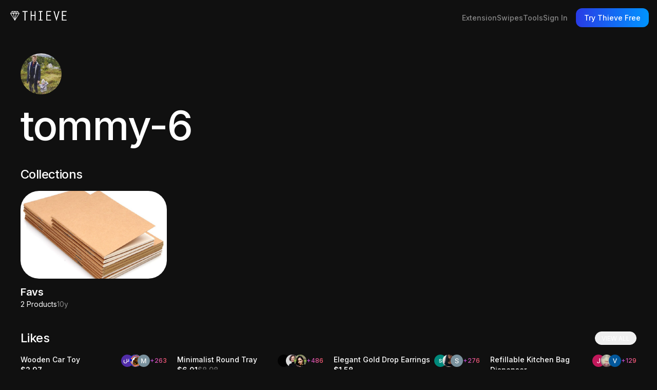

--- FILE ---
content_type: text/html; charset=utf-8
request_url: https://thieve.co/tommy-6
body_size: 6541
content:
<!DOCTYPE html><html style="background-color:#101010" lang="en"><head><meta name="viewport" content="width=device-width, initial-scale=1.0"/><meta charSet="UTF-8"/><title>Thieve • On trend dropshipping products &amp; ultimate tools • Trusted by over 400,000 members</title><meta property="og:title" content="Thieve | On trend dropshipping products &amp; ultimate tools | Trusted by over 400,000 members"/><meta name="description" content="AliExpress dropship product discovery on steroids. Running a successful dropship company is all about finding the right products. Luckily for you, the curators on Thieve are doing this every day. Get product insights, conversion metrics and target audience breakdowns for every product on Thieve.co."/><meta property="og:site_name" content="Thieve"/><meta property="og:image" content="https://media.thieve.co/products%2FgNR3ByKUlgTRcNLVoZH2.jpg"/><meta property="og:url" content="https://thieve.co"/><meta property="og:type" content="website"/><meta property="og:description" content="AliExpress dropship product discovery on steroids. Running a successful dropship company is all about finding the right products. Luckily for you, the curators on Thieve are doing this every day. Get product insights, conversion metrics and target audience breakdowns for every product on Thieve.co."/><meta name="twitter:card" content="summary_large_image"/><meta property="twitter:domain" content="thieve.co"/><meta property="twitter:url" content="https://thieve.co/"/><meta name="twitter:title" content="Thieve | On trend dropshipping products &amp; ultimate tools | Trusted by over 400,000 members"/><meta name="twitter:description" content="AliExpress dropship product discovery on steroids. Running a successful dropship company is all about finding the right products. Luckily for you, the curators on Thieve are doing this every day. Get product insights, conversion metrics and target audience breakdowns for every product on Thieve.co."/><meta name="twitter:image" content="https://media.thieve.co/products%2FgNR3ByKUlgTRcNLVoZH2.jpg"/><meta name="next-head-count" content="16"/><link rel="shortcut icon" href="/favicon.ico"/><link rel="preconnect" href="https://fonts.googleapis.com"/><link rel="preconnect" href="https://fonts.gstatic.com" crossorigin="anonymous"/><link rel="preload" href="/_next/static/media/e4af272ccee01ff0-s.p.woff2" as="font" type="font/woff2" crossorigin="anonymous" data-next-font="size-adjust"/><link rel="preload" href="/_next/static/css/4a375e04d019b567.css?dpl=dpl_3hH5grkXqh7b8GPskc432aE8YTnU" as="style"/><link rel="stylesheet" href="/_next/static/css/4a375e04d019b567.css?dpl=dpl_3hH5grkXqh7b8GPskc432aE8YTnU" data-n-g=""/><noscript data-n-css=""></noscript><script defer="" nomodule="" src="/_next/static/chunks/polyfills-42372ed130431b0a.js?dpl=dpl_3hH5grkXqh7b8GPskc432aE8YTnU"></script><script src="/_next/static/chunks/webpack-a82a1a33745dc0ca.js?dpl=dpl_3hH5grkXqh7b8GPskc432aE8YTnU" defer=""></script><script src="/_next/static/chunks/framework-49c8d7e22b8ca98c.js?dpl=dpl_3hH5grkXqh7b8GPskc432aE8YTnU" defer=""></script><script src="/_next/static/chunks/main-d88e42745c3558a2.js?dpl=dpl_3hH5grkXqh7b8GPskc432aE8YTnU" defer=""></script><script src="/_next/static/chunks/pages/_app-c82b879eda3598ca.js?dpl=dpl_3hH5grkXqh7b8GPskc432aE8YTnU" defer=""></script><script src="/_next/static/chunks/5deef55a-8ac74155e064b7b0.js?dpl=dpl_3hH5grkXqh7b8GPskc432aE8YTnU" defer=""></script><script src="/_next/static/chunks/9764-8d3f2c477d5db2e3.js?dpl=dpl_3hH5grkXqh7b8GPskc432aE8YTnU" defer=""></script><script src="/_next/static/chunks/6156-1f53c89ea9564e34.js?dpl=dpl_3hH5grkXqh7b8GPskc432aE8YTnU" defer=""></script><script src="/_next/static/chunks/8378-2ccd285713b2c56d.js?dpl=dpl_3hH5grkXqh7b8GPskc432aE8YTnU" defer=""></script><script src="/_next/static/chunks/2430-386db899c57d6136.js?dpl=dpl_3hH5grkXqh7b8GPskc432aE8YTnU" defer=""></script><script src="/_next/static/chunks/8585-0cbafd3f4b21cd1a.js?dpl=dpl_3hH5grkXqh7b8GPskc432aE8YTnU" defer=""></script><script src="/_next/static/chunks/4909-e105ef05690b3b3c.js?dpl=dpl_3hH5grkXqh7b8GPskc432aE8YTnU" defer=""></script><script src="/_next/static/chunks/5310-5e994dfb8cb715c3.js?dpl=dpl_3hH5grkXqh7b8GPskc432aE8YTnU" defer=""></script><script src="/_next/static/chunks/285-009e9e940052889a.js?dpl=dpl_3hH5grkXqh7b8GPskc432aE8YTnU" defer=""></script><script src="/_next/static/chunks/4948-bec826e9001fc406.js?dpl=dpl_3hH5grkXqh7b8GPskc432aE8YTnU" defer=""></script><script src="/_next/static/chunks/7171-4f152c0c4eb48c69.js?dpl=dpl_3hH5grkXqh7b8GPskc432aE8YTnU" defer=""></script><script src="/_next/static/chunks/2317-32fe8da74f9270f4.js?dpl=dpl_3hH5grkXqh7b8GPskc432aE8YTnU" defer=""></script><script src="/_next/static/chunks/4012-4b473649febfa38b.js?dpl=dpl_3hH5grkXqh7b8GPskc432aE8YTnU" defer=""></script><script src="/_next/static/chunks/9732-060a18796e619dbe.js?dpl=dpl_3hH5grkXqh7b8GPskc432aE8YTnU" defer=""></script><script src="/_next/static/chunks/9389-c4c86bedb5433fbd.js?dpl=dpl_3hH5grkXqh7b8GPskc432aE8YTnU" defer=""></script><script src="/_next/static/chunks/pages/%5Busername%5D-e77c816e38b45756.js?dpl=dpl_3hH5grkXqh7b8GPskc432aE8YTnU" defer=""></script><script src="/_next/static/Bus3FYJYoA_ez6okUP3Xl/_buildManifest.js?dpl=dpl_3hH5grkXqh7b8GPskc432aE8YTnU" defer=""></script><script src="/_next/static/Bus3FYJYoA_ez6okUP3Xl/_ssgManifest.js?dpl=dpl_3hH5grkXqh7b8GPskc432aE8YTnU" defer=""></script></head><body><div id="__next"><div class="min-height-screen bg-dark-grey text-white antialiased __className_f367f3"><a aria-label="Thieve Logo" href="/"><div class="absolute left-3 top-3 z-10 cursor-pointer lg:left-5 lg:top-5"><svg width="123" height="22" viewBox="0 0 123 22" fill="none" xmlns="http://www.w3.org/2000/svg" class="w-[110px]"><style>#wordmark {display: none} @media (min-width: 48rem) {#wordmark{ display: flex}}</style><path id="wordmark" fill-rule="evenodd" clip-rule="evenodd" d="M26.501 2.36186H31.0855V21.1103H33.2324V2.36186H37.7275V0.5H26.501V2.36186ZM46.4717 0.5H44.3248V21.1103H46.4717V11H53.0466V21.1103H55.1935V0.5H53.0466V9.15979H46.4717V0.5ZM64.9888 2.36186H62.1262V0.5H70.043V2.36186H67.1357V19.2701H70.043V21.132H62.1262V19.2701H64.9888V2.36186ZM88.8508 0.5H78.4741V21.132H88.8508V19.2701H80.621V11.0216H87.4195V9.15979H80.621V2.36186H88.8508V0.5ZM112.444 0.5H122.821V2.36186H114.591V9.15979H121.39V11.0216H114.591V19.2701H122.821V21.132H112.444V0.5ZM100.726 15.5247L104.975 0.521648H107.234H107.256L100.95 21.5H100.435L94.1286 0.521648H94.151H96.4097L100.659 15.5247H100.726Z" fill="white"></path><path id="diamond-outline" fill-rule="evenodd" clip-rule="evenodd" d="M0.0859375 5.69389L9.99303 21.3898L19.9001 5.69389L16.4338 0.757812H3.5523L0.0859375 5.69389ZM9.97066 19.3331L1.40539 5.73719L4.13375 1.84029H15.8299L18.5583 5.73719L9.97066 19.3331Z" fill="white"></path><rect id="diamond-horizontal" x="0.756836" y="5.17188" width="18.4724" height="1.08247" fill="white"></rect><path id="left-angle" d="M9.43359 20.4551L6.39214 5.92827L3.37305 1.59837L4.31232 0.992188L7.44323 5.49528L10.5294 20.2386L9.43359 20.4551Z" fill="white"></path><path id="right-angle" d="M10.5294 20.4551L9.43359 20.2386L12.5421 5.49528L15.673 0.992188L16.59 1.59837L13.5932 5.92827L10.5294 20.4551Z" fill="white"></path><rect id="top-middle-right-angle" width="5.38159" height="1.10711" transform="matrix(0.57278 0.819709 -0.836587 0.547834 10.4561 1.00781)" fill="white"></rect><rect id="top-middle-left-angle" width="1.10714" height="5.38171" transform="matrix(0.836662 0.54772 -0.572664 0.81979 9.5293 1)" fill="white"></rect></svg></div></a><div class="absolute right-2 top-2 z-[102] flex items-center md:fixed md:gap-2 lg:right-4 lg:top-4"><div class="fixed bottom-0 left-0 right-0 top-0 z-[100] flex-col items-center justify-center gap-4 px-4 text-white lg:relative lg:flex-row lg:gap-6 lg:rounded-full lg:transition bg-black lg:bg-transparent hidden lg:flex text-white"><div class="relative z-10 flex min-h-[24px] cursor-pointer items-center gap-3 rounded-full px-2 py-[2px] text-sm font-medium uppercase backdrop-blur-sm transition lg:hover:opacity-80 pt-20 lg:hidden"><svg width="13" height="13" viewBox="0 0 13 13" fill="none" xmlns="http://www.w3.org/2000/svg"><path d="M6.48583 6.5L12 12M6.48583 6.5L12 1M6.48583 6.5L1 1M6.48583 6.5L1 12" stroke="white" stroke-width="1.5" stroke-linecap="round" stroke-linejoin="round"></path></svg><div class="hidden md:flex">Close</div></div></div><div class="px-4 py-2 lg:hidden"><svg width="16" height="14" viewBox="0 0 20 16" fill="none" xmlns="http://www.w3.org/2000/svg" class="h-5 w-5"><path d="M1 8H19" stroke="white" stroke-width="1.5" stroke-linecap="round" stroke-linejoin="round"></path><path d="M1 1H19" stroke="white" stroke-width="1.5" stroke-linecap="round" stroke-linejoin="round"></path><path d="M1 15H19" stroke="white" stroke-width="1.5" stroke-linecap="round" stroke-linejoin="round"></path></svg></div><a href="/signup/account"><button class="!rounded-2xl bg-gradient-to-r from-[#283BE5] to-[#0094FF] !px-4 !py-3 !text-base md:!text-sm lg:h-[37px] lg:!rounded-xl lg:!py-2 group flex flex-nowrap items-center gap-2 rounded-full leading-tight transition focus:outline-none focus-visible:shadow-[0_0_0_4px_rgba(20,105,243,0.5)] relative inline-flex items-center justify-center bg-blue px-6 py-3 text-base font-medium text-white shadow-sm lg:hover:opacity-90">Try Thieve Free</button></a></div><div class="mx-auto max-w-[1400px] lg:p-10"><div class="grid gap-10 py-16"><div class="flex flex-col items-start justify-between gap-5 px-5 md:flex-row lg:px-0"><div class="grid gap-5"><div class="h-20 w-20 rounded-full bg-gray-800 object-cover"></div><div class="text-[40px] font-medium leading-none tracking-tight lg:text-[80px]"></div></div></div></div></div><div class="bg-white/10"><div class="mx-auto flex w-full max-w-[3000px] flex-col justify-between gap-12 px-6 pb-24 pt-8 lg:flex-row lg:pb-8 lg:gap-10 lg:px-10"><div class="flex flex-col gap-12 lg:flex-1 lg:justify-between"><div class="grid justify-items-start gap-8"><div class="grid gap-3 lg:gap-2"><div class="flex text-lg font-bold leading-tight">Discover on trend dropship products &amp; ultimate tools.</div><div class="flex text-sm">Trusted by over 400,000 members.</div></div><a href="/signup/account"><button class="whitespace-nowrap !rounded-2xl bg-gradient-to-r from-[#283BE5] to-[#0094FF] group flex flex-nowrap items-center gap-2 rounded-full leading-tight transition focus:outline-none focus-visible:shadow-[0_0_0_4px_rgba(20,105,243,0.5)] relative inline-flex items-center justify-center bg-blue px-6 py-3 text-base font-medium text-white shadow-sm lg:hover:opacity-90">Try Thieve Free<svg width="14" height="15" viewBox="0 0 14 15" fill="none" xmlns="http://www.w3.org/2000/svg" class="transition"><path d="M1.5 7.5H12.5M12.5 7.5L6.13158 1M12.5 7.5L6.13158 14" stroke-width="1.5" stroke-linecap="round" stroke-linejoin="round" stroke="white"></path></svg></button></a></div><div class="flex gap-10 lg:gap-5"><a href="https://www.instagram.com/thieveco/" target="_blank" rel="noreferrer" class="transition lg:hover:opacity-80" aria-label="Instagram"><svg width="22" height="22" viewBox="0 0 22 22" fill="none" xmlns="http://www.w3.org/2000/svg"><path fill-rule="evenodd" clip-rule="evenodd" d="M11.001 0C8.01358 0 7.63866 0.0130626 6.46532 0.066459C5.29426 0.120085 4.49492 0.305482 3.7955 0.577506C3.07201 0.858467 2.4583 1.2343 1.84687 1.84596C1.23499 2.45738 0.859155 3.07109 0.577277 3.79435C0.304566 4.494 0.118939 5.29358 0.0662298 6.46417C0.0137501 7.63752 0 8.01267 0 11.0001C0 13.9876 0.0132918 14.3613 0.066459 15.5347C0.120314 16.7057 0.305712 17.5051 0.577506 18.2045C0.858696 18.928 1.23453 19.5417 1.84619 20.1531C2.45738 20.765 3.07109 21.1418 3.79412 21.4227C4.49401 21.6947 5.29358 21.8801 6.4644 21.9338C7.63775 21.9872 8.01244 22.0002 10.9997 22.0002C13.9873 22.0002 14.3611 21.9872 15.5345 21.9338C16.7055 21.8801 17.5058 21.6947 18.2056 21.4227C18.9289 21.1418 19.5417 20.765 20.1529 20.1531C20.7648 19.5417 21.1406 18.928 21.4225 18.2047C21.6929 17.5051 21.8785 16.7055 21.9335 15.5349C21.9862 14.3616 22 13.9876 22 11.0001C22 8.01267 21.9862 7.63775 21.9335 6.4644C21.8785 5.29335 21.6929 4.494 21.4225 3.79458C21.1406 3.07109 20.7648 2.45738 20.1529 1.84596C19.541 1.23408 18.9291 0.858238 18.205 0.577506C17.5037 0.305482 16.7039 0.120085 15.5328 0.066459C14.3595 0.0130626 13.986 0 10.9976 0H11.001ZM10.6346 1.98311L11.0012 1.98322C13.9382 1.98322 14.2863 1.99376 15.4462 2.04647C16.5187 2.09551 17.1008 2.27472 17.4885 2.42529C18.0019 2.62466 18.3678 2.863 18.7526 3.248C19.1376 3.63301 19.376 3.99968 19.5758 4.51302C19.7264 4.90031 19.9058 5.4824 19.9546 6.55491C20.0073 7.71451 20.0188 8.06285 20.0188 10.9985C20.0188 13.9342 20.0073 14.2825 19.9546 15.4421C19.9056 16.5146 19.7264 17.0967 19.5758 17.484C19.3764 17.9973 19.1376 18.3628 18.7526 18.7476C18.3676 19.1326 18.0021 19.371 17.4885 19.5703C17.1012 19.7216 16.5187 19.9003 15.4462 19.9494C14.2866 20.0021 13.9382 20.0136 11.0012 20.0136C8.06394 20.0136 7.71583 20.0021 6.55624 19.9494C5.48373 19.8999 4.90164 19.7207 4.51365 19.5701C4.00032 19.3707 3.63364 19.1324 3.24864 18.7474C2.86364 18.3624 2.6253 17.9966 2.42547 17.4831C2.2749 17.0958 2.09546 16.5137 2.04665 15.4412C1.99394 14.2816 1.9834 13.9332 1.9834 10.9958C1.9834 8.05826 1.99394 7.71176 2.04665 6.55216C2.09569 5.47965 2.2749 4.89756 2.42547 4.50981C2.62484 3.99647 2.86364 3.6298 3.24864 3.24479C3.63364 2.85979 4.00032 2.62145 4.51365 2.42162C4.90141 2.27037 5.48373 2.09162 6.55624 2.04234C7.571 1.99651 7.96425 1.98276 10.0144 1.98047V1.98322C10.2059 1.98292 10.4123 1.98301 10.6346 1.98311ZM15.5528 5.12861C15.5528 4.39962 16.1441 3.80905 16.8728 3.80905C17.6016 3.80905 18.1928 4.39985 18.1928 5.12861C18.1928 5.85737 17.6016 6.44862 16.8728 6.44862C16.1441 6.44862 15.5528 5.85737 15.5528 5.12861ZM11.0004 5.35156C7.88078 5.35168 5.35156 7.88098 5.35156 11.0006C5.35156 14.1203 7.8809 16.6485 11.0006 16.6485C14.1203 16.6485 16.6487 14.1203 16.6487 11.0006C16.6487 7.8809 14.12 5.35156 11.0004 5.35156ZM14.6674 11.0026C14.6674 8.97748 13.0256 7.33594 11.0007 7.33594C8.97552 7.33594 7.33398 8.97748 7.33398 11.0026C7.33398 13.0276 8.97552 14.6693 11.0007 14.6693C13.0256 14.6693 14.6674 13.0276 14.6674 11.0026Z" fill="white"></path></svg></a><a href="https://www.tiktok.com/@thieveco" target="_blank" rel="noreferrer" class="transition lg:hover:opacity-80" aria-label="TikTok"><svg width="19" height="22" viewBox="0 0 19 22" fill="none" xmlns="http://www.w3.org/2000/svg"><path d="M13.9697 0H10.2209V14.9855C10.2209 16.771 8.7791 18.2377 6.98483 18.2377C5.19055 18.2377 3.74874 16.771 3.74874 14.9855C3.74874 13.2319 5.15852 11.7971 6.88873 11.7333V7.97103C3.07589 8.03477 0 11.1275 0 14.9855C0 18.8754 3.13996 22 7.01688 22C10.8937 22 14.0337 18.8435 14.0337 14.9855V7.30143C15.4435 8.32174 17.1737 8.92754 19 8.95944V5.1971C16.1805 5.10145 13.9697 2.80579 13.9697 0Z" fill="white"></path></svg></a><a href="https://www.facebook.com/thieveco/" target="_blank" rel="noreferrer" class="transition lg:hover:opacity-80" aria-label="Facebook"><svg width="22" height="22" viewBox="0 0 22 22" fill="none" xmlns="http://www.w3.org/2000/svg"><path d="M22 11.0672C22 4.95496 17.0751 0 11 0C4.92486 0 0 4.95496 0 11.0672C0 16.5911 4.02252 21.1697 9.28125 22V14.2663H6.48828V11.0672H9.28125V8.62898C9.28125 5.85525 10.9235 4.32313 13.4361 4.32313C14.6392 4.32313 15.8984 4.53929 15.8984 4.53929V7.26287H14.5114C13.145 7.26287 12.7188 8.11604 12.7188 8.99212V11.0672H15.7695L15.2818 14.2663H12.7188V22C17.9775 21.1697 22 16.5911 22 11.0672Z" fill="white"></path></svg></a></div></div><div class="hidden flex-col justify-between gap-8 md:flex md:flex-row md:items-start lg:gap-8"><div class="grid gap-1"><div class="text-xxs font-medium uppercase tracking-widest text-white/20">Products</div><a class="py-2.5 text-xs text-white/50 transition md:py-0 lg:hover:opacity-80" href="/products">All Products</a><a class="py-2.5 text-xs text-white/50 transition md:py-0 lg:hover:opacity-80" href="/category/homeware">Homeware</a><a class="py-2.5 text-xs text-white/50 transition md:py-0 lg:hover:opacity-80" href="/category/electronics">Electronics</a><a class="py-2.5 text-xs text-white/50 transition md:py-0 lg:hover:opacity-80" href="/category/outdoors">Outdoors</a><a class="py-2.5 text-xs text-white/50 transition md:py-0 lg:hover:opacity-80" href="/category/mens">Men&#x27;s</a><a class="py-2.5 text-xs text-white/50 transition md:py-0 lg:hover:opacity-80" href="/category/womens">Women&#x27;s</a><a class="py-2.5 text-xs text-white/50 transition md:py-0 lg:hover:opacity-80" href="/category/kids">Kids</a><a class="py-2.5 text-xs text-white/50 transition md:py-0 lg:hover:opacity-80" href="/category/music">Music</a><a class="py-2.5 text-xs text-white/50 transition md:py-0 lg:hover:opacity-80" href="/category/sports">Sports</a><a class="py-2.5 text-xs text-white/50 transition md:py-0 lg:hover:opacity-80" href="/category/stationery">Stationery</a><a class="py-2.5 text-xs text-white/50 transition md:py-0 lg:hover:opacity-80" href="/category/photography">Photography</a><a class="py-2.5 text-xs text-white/50 transition md:py-0 lg:hover:opacity-80" href="/category/toys">Toys</a><a class="py-2.5 text-xs text-white/50 transition md:py-0 lg:hover:opacity-80" href="/category/pets">Pets</a><a class="py-2.5 text-xs text-white/50 transition md:py-0 lg:hover:opacity-80" href="/category/travel">Travel</a></div><div class="grid gap-1"><div class="text-xxs font-medium uppercase tracking-widest text-white/20">Tools</div><a class="py-2.5 text-xs text-white/50 transition md:py-0 lg:hover:opacity-80" href="/tools">All Tools</a><a class="py-2.5 text-xs text-white/50 transition md:py-0 lg:hover:opacity-80" href="/aliexpress-tools">Thieve AliExpress Extension</a><a class="py-2.5 text-xs text-white/50 transition md:py-0 lg:hover:opacity-80" href="/tools/image-search">AliExpress Image Search</a><a class="py-2.5 text-xs text-white/50 transition md:py-0 lg:hover:opacity-80" href="/tools/suppliers-search">Find AliExpress Suppliers</a></div><div class="grid gap-1"><div class="text-xxs font-medium uppercase tracking-widest text-white/20">Niches</div><a class="py-2.5 text-xs text-white/50 transition md:py-0 lg:hover:opacity-80" href="/niches">All Niches</a><a class="py-2.5 text-xs text-white/50 transition md:py-0 lg:hover:opacity-80" href="/niches/fall-trenddorm-decor-/X7EHyViV5zUUEexH2jdk">Fall Trend - Dorm Decor</a><a class="py-2.5 text-xs text-white/50 transition md:py-0 lg:hover:opacity-80" href="/niches/wireless-charge-pads/ki0setYzNdhMOPNE4Ytx">Wireless Charge Pads</a><a class="py-2.5 text-xs text-white/50 transition md:py-0 lg:hover:opacity-80" href="/niches/content-creator/JS7jJ6iptlDJpCs1l4TN">Content Creator</a><a class="py-2.5 text-xs text-white/50 transition md:py-0 lg:hover:opacity-80" href="/niches/yoga-and-wellness/8Qmi7xDSgKzDtUMym84C">Yoga and Wellness</a><a class="py-2.5 text-xs text-white/50 transition md:py-0 lg:hover:opacity-80" href="/niches/zoom-flex/JQrirgWkEGGTitrkeSM0">Zoom Flex</a><a class="py-2.5 text-xs text-white/50 transition md:py-0 lg:hover:opacity-80" href="/niches/phone-photography/ZVnz7vdJQJx3fYHIk8yA">Phone Photography</a><a class="py-2.5 text-xs text-white/50 transition md:py-0 lg:hover:opacity-80" href="/niches/work-from-home/lkI1CcysgNzSqqfIYgxd">Work From Home</a><a class="py-2.5 text-xs text-white/50 transition md:py-0 lg:hover:opacity-80" href="/niches/gaming/0WDCVkNiUtw4hoF644QF">Gaming</a><a class="py-2.5 text-xs text-white/50 transition md:py-0 lg:hover:opacity-80" href="/niches/montessori-toys/7fwwFnHBNpdx9e2Zj19P">Montessori Toys</a><a class="py-2.5 text-xs text-white/50 transition md:py-0 lg:hover:opacity-80" href="/niches/cooking-and-baking/bZnesW8V37CjFiuzwZ1p">Cooking &amp; Baking</a><a class="py-2.5 text-xs text-white/50 transition md:py-0 lg:hover:opacity-80" href="/niches/plants-and-garden/91ENwBYnsOFetI6yzkHF">Plants &amp; Garden</a><a class="py-2.5 text-xs text-white/50 transition md:py-0 lg:hover:opacity-80" href="/niches/diy-learning-projects/zZSmXypIgiPKuwPGWnMb">DIY Learning Projects</a></div><div class="grid gap-1"><div class="text-xxs font-medium uppercase tracking-widest text-white/20">Info</div><a rel="referrer" class="py-2.5 text-xs text-white/50 transition md:py-0 lg:hover:opacity-80" href="/about">About</a><a rel="referrer" class="py-2.5 text-xs text-white/50 transition md:py-0 lg:hover:opacity-80" href="/posts">Blog</a><a rel="referrer" class="py-2.5 text-xs text-white/50 transition md:py-0 lg:hover:opacity-80" href="/affiliate">Affiliate</a><a target="_blank" rel="nofollow" class="py-2.5 text-xs text-white/50 transition md:py-0 lg:hover:opacity-80" href="https://thieve.notion.site/THIEVE-TERMS-OF-SERVICE-b3a204d289b44b9f81a3c81936a1097f">Terms &amp; Conditions</a><a target="_blank" rel="nofollow" class="py-2.5 text-xs text-white/50 transition md:py-0 lg:hover:opacity-80" href="https://thieve.notion.site/Thieve-Privacy-Policy-616af18c03d344d8b55b7d7e37a2af0d">Privacy Policy</a><a target="_blank" rel="nofollow" class="py-2.5 text-xs text-white/50 transition md:py-0 lg:hover:opacity-80" href="https://thieve.notion.site/THIEVE-CONTENT-END-USER-LICENSE-01a6f3d5d48742748da2d18ee3a1bca6">Content License</a></div></div><div class="flex flex-col justify-between gap-2.5 md:hidden md:flex-row md:items-start lg:gap-8"><div><div class="flex items-center justify-between py-2.5 text-xxs font-medium uppercase tracking-widest text-white/20" aria-label="Toggle accordion"><div>Products</div><svg xmlns="http://www.w3.org/2000/svg" width="16" height="16" viewBox="0 0 24 24" fill="none" stroke="currentColor" stroke-width="2" stroke-linecap="round" stroke-linejoin="round"><path d="m6 9 6 6 6-6"></path></svg></div><div class="grid overflow-hidden" style="height:0px;opacity:0"><a class="py-2.5 text-xs text-white/50 transition md:py-0 lg:hover:opacity-80" href="/products">All Products</a><a class="py-2.5 text-xs text-white/50 transition md:py-0 lg:hover:opacity-80" href="/category/homeware">Homeware</a><a class="py-2.5 text-xs text-white/50 transition md:py-0 lg:hover:opacity-80" href="/category/electronics">Electronics</a><a class="py-2.5 text-xs text-white/50 transition md:py-0 lg:hover:opacity-80" href="/category/outdoors">Outdoors</a><a class="py-2.5 text-xs text-white/50 transition md:py-0 lg:hover:opacity-80" href="/category/mens">Men&#x27;s</a><a class="py-2.5 text-xs text-white/50 transition md:py-0 lg:hover:opacity-80" href="/category/womens">Women&#x27;s</a><a class="py-2.5 text-xs text-white/50 transition md:py-0 lg:hover:opacity-80" href="/category/kids">Kids</a><a class="py-2.5 text-xs text-white/50 transition md:py-0 lg:hover:opacity-80" href="/category/music">Music</a><a class="py-2.5 text-xs text-white/50 transition md:py-0 lg:hover:opacity-80" href="/category/sports">Sports</a><a class="py-2.5 text-xs text-white/50 transition md:py-0 lg:hover:opacity-80" href="/category/stationery">Stationery</a><a class="py-2.5 text-xs text-white/50 transition md:py-0 lg:hover:opacity-80" href="/category/photography">Photography</a><a class="py-2.5 text-xs text-white/50 transition md:py-0 lg:hover:opacity-80" href="/category/toys">Toys</a><a class="py-2.5 text-xs text-white/50 transition md:py-0 lg:hover:opacity-80" href="/category/pets">Pets</a><a class="py-2.5 text-xs text-white/50 transition md:py-0 lg:hover:opacity-80" href="/category/travel">Travel</a></div></div><div><div class="flex items-center justify-between py-2.5 text-xxs font-medium uppercase tracking-widest text-white/20" aria-label="Toggle accordion"><div>Tools</div><svg xmlns="http://www.w3.org/2000/svg" width="16" height="16" viewBox="0 0 24 24" fill="none" stroke="currentColor" stroke-width="2" stroke-linecap="round" stroke-linejoin="round"><path d="m6 9 6 6 6-6"></path></svg></div><div class="grid overflow-hidden" style="height:0px;opacity:0"><a class="py-2.5 text-xs text-white/50 transition md:py-0 lg:hover:opacity-80" href="/tools">All Tools</a><a class="py-2.5 text-xs text-white/50 transition md:py-0 lg:hover:opacity-80" href="/aliexpress-tools">Thieve AliExpress Extension</a><a class="py-2.5 text-xs text-white/50 transition md:py-0 lg:hover:opacity-80" href="/tools/image-search">AliExpress Image Search</a><a class="py-2.5 text-xs text-white/50 transition md:py-0 lg:hover:opacity-80" href="/tools/suppliers-search">Find AliExpress Suppliers</a></div></div><div><div class="flex items-center justify-between py-2.5 text-xxs font-medium uppercase tracking-widest text-white/20" aria-label="Toggle accordion"><div>Niches</div><svg xmlns="http://www.w3.org/2000/svg" width="16" height="16" viewBox="0 0 24 24" fill="none" stroke="currentColor" stroke-width="2" stroke-linecap="round" stroke-linejoin="round"><path d="m6 9 6 6 6-6"></path></svg></div><div class="grid overflow-hidden" style="height:0px;opacity:0"><a class="py-2.5 text-xs text-white/50 transition md:py-0 lg:hover:opacity-80" href="/niches">All Niches</a><a class="py-2.5 text-xs text-white/50 transition md:py-0 lg:hover:opacity-80" href="/niches/fall-trenddorm-decor-/X7EHyViV5zUUEexH2jdk">Fall Trend - Dorm Decor</a><a class="py-2.5 text-xs text-white/50 transition md:py-0 lg:hover:opacity-80" href="/niches/wireless-charge-pads/ki0setYzNdhMOPNE4Ytx">Wireless Charge Pads</a><a class="py-2.5 text-xs text-white/50 transition md:py-0 lg:hover:opacity-80" href="/niches/content-creator/JS7jJ6iptlDJpCs1l4TN">Content Creator</a><a class="py-2.5 text-xs text-white/50 transition md:py-0 lg:hover:opacity-80" href="/niches/yoga-and-wellness/8Qmi7xDSgKzDtUMym84C">Yoga and Wellness</a><a class="py-2.5 text-xs text-white/50 transition md:py-0 lg:hover:opacity-80" href="/niches/zoom-flex/JQrirgWkEGGTitrkeSM0">Zoom Flex</a><a class="py-2.5 text-xs text-white/50 transition md:py-0 lg:hover:opacity-80" href="/niches/phone-photography/ZVnz7vdJQJx3fYHIk8yA">Phone Photography</a><a class="py-2.5 text-xs text-white/50 transition md:py-0 lg:hover:opacity-80" href="/niches/work-from-home/lkI1CcysgNzSqqfIYgxd">Work From Home</a><a class="py-2.5 text-xs text-white/50 transition md:py-0 lg:hover:opacity-80" href="/niches/gaming/0WDCVkNiUtw4hoF644QF">Gaming</a><a class="py-2.5 text-xs text-white/50 transition md:py-0 lg:hover:opacity-80" href="/niches/montessori-toys/7fwwFnHBNpdx9e2Zj19P">Montessori Toys</a><a class="py-2.5 text-xs text-white/50 transition md:py-0 lg:hover:opacity-80" href="/niches/cooking-and-baking/bZnesW8V37CjFiuzwZ1p">Cooking &amp; Baking</a><a class="py-2.5 text-xs text-white/50 transition md:py-0 lg:hover:opacity-80" href="/niches/plants-and-garden/91ENwBYnsOFetI6yzkHF">Plants &amp; Garden</a><a class="py-2.5 text-xs text-white/50 transition md:py-0 lg:hover:opacity-80" href="/niches/diy-learning-projects/zZSmXypIgiPKuwPGWnMb">DIY Learning Projects</a></div></div><div><div class="flex items-center justify-between py-2.5 text-xxs font-medium uppercase tracking-widest text-white/20" aria-label="Toggle accordion"><div>Info</div><svg xmlns="http://www.w3.org/2000/svg" width="16" height="16" viewBox="0 0 24 24" fill="none" stroke="currentColor" stroke-width="2" stroke-linecap="round" stroke-linejoin="round"><path d="m6 9 6 6 6-6"></path></svg></div><div class="grid overflow-hidden" style="height:0px;opacity:0"><a rel="referrer" class="py-2.5 text-xs text-white/50 transition md:py-0 lg:hover:opacity-80" href="/about">About</a><a rel="referrer" class="py-2.5 text-xs text-white/50 transition md:py-0 lg:hover:opacity-80" href="/posts">Blog</a><a rel="referrer" class="py-2.5 text-xs text-white/50 transition md:py-0 lg:hover:opacity-80" href="/affiliate">Affiliate</a><a target="_blank" rel="nofollow" class="py-2.5 text-xs text-white/50 transition md:py-0 lg:hover:opacity-80" href="https://thieve.notion.site/THIEVE-TERMS-OF-SERVICE-b3a204d289b44b9f81a3c81936a1097f">Terms &amp; Conditions</a><a target="_blank" rel="nofollow" class="py-2.5 text-xs text-white/50 transition md:py-0 lg:hover:opacity-80" href="https://thieve.notion.site/Thieve-Privacy-Policy-616af18c03d344d8b55b7d7e37a2af0d">Privacy Policy</a><a target="_blank" rel="nofollow" class="py-2.5 text-xs text-white/50 transition md:py-0 lg:hover:opacity-80" href="https://thieve.notion.site/THIEVE-CONTENT-END-USER-LICENSE-01a6f3d5d48742748da2d18ee3a1bca6">Content License</a></div></div></div></div></div></div><div class="pointer-events-none fixed left-0 right-0 top-0 z-[999] flex justify-center lg:bottom-0 lg:top-auto"><div class="flex flex-col gap-3 p-7"></div></div></div><script id="__NEXT_DATA__" type="application/json">{"props":{"pageProps":{}},"page":"/[username]","query":{},"buildId":"Bus3FYJYoA_ez6okUP3Xl","nextExport":true,"autoExport":true,"isFallback":false,"scriptLoader":[]}</script></body></html>

--- FILE ---
content_type: text/css; charset=utf-8
request_url: https://thieve.co/_next/static/css/4a375e04d019b567.css?dpl=dpl_3hH5grkXqh7b8GPskc432aE8YTnU
body_size: 24137
content:
/*
! tailwindcss v3.4.3 | MIT License | https://tailwindcss.com
*/*,:after,:before{box-sizing:border-box;border:0 solid #e5e7eb}:after,:before{--tw-content:""}:host,html{line-height:1.5;-webkit-text-size-adjust:100%;-moz-tab-size:4;-o-tab-size:4;tab-size:4;font-family:Inter,-apple-system,BlinkMacSystemFont,sans-serif;font-feature-settings:normal;font-variation-settings:normal;-webkit-tap-highlight-color:transparent}body{margin:0;line-height:inherit}hr{height:0;color:inherit;border-top-width:1px}abbr:where([title]){-webkit-text-decoration:underline dotted;text-decoration:underline dotted}h1,h2,h3,h4,h5,h6{font-size:inherit;font-weight:inherit}a{color:inherit;text-decoration:inherit}b,strong{font-weight:bolder}code,kbd,pre,samp{font-family:ui-monospace,SFMono-Regular,Menlo,Monaco,Consolas,Liberation Mono,Courier New,monospace;font-feature-settings:normal;font-variation-settings:normal;font-size:1em}small{font-size:80%}sub,sup{font-size:75%;line-height:0;position:relative;vertical-align:baseline}sub{bottom:-.25em}sup{top:-.5em}table{text-indent:0;border-color:inherit;border-collapse:collapse}button,input,optgroup,select,textarea{font-family:inherit;font-feature-settings:inherit;font-variation-settings:inherit;font-size:100%;font-weight:inherit;line-height:inherit;letter-spacing:inherit;color:inherit;margin:0;padding:0}button,select{text-transform:none}button,input:where([type=button]),input:where([type=reset]),input:where([type=submit]){-webkit-appearance:button;background-color:transparent;background-image:none}:-moz-focusring{outline:auto}:-moz-ui-invalid{box-shadow:none}progress{vertical-align:baseline}::-webkit-inner-spin-button,::-webkit-outer-spin-button{height:auto}[type=search]{-webkit-appearance:textfield;outline-offset:-2px}::-webkit-search-decoration{-webkit-appearance:none}::-webkit-file-upload-button{-webkit-appearance:button;font:inherit}summary{display:list-item}blockquote,dd,dl,figure,h1,h2,h3,h4,h5,h6,hr,p,pre{margin:0}fieldset{margin:0}fieldset,legend{padding:0}menu,ol,ul{list-style:none;margin:0;padding:0}dialog{padding:0}textarea{resize:vertical}input::-moz-placeholder,textarea::-moz-placeholder{opacity:1;color:#9ca3af}input::placeholder,textarea::placeholder{opacity:1;color:#9ca3af}[role=button],button{cursor:pointer}:disabled{cursor:default}audio,canvas,embed,iframe,img,object,svg,video{display:block;vertical-align:middle}img,video{max-width:100%;height:auto}[hidden]{display:none}html{-webkit-tap-highlight-color:transparent}*,:after,:before{--tw-border-spacing-x:0;--tw-border-spacing-y:0;--tw-translate-x:0;--tw-translate-y:0;--tw-rotate:0;--tw-skew-x:0;--tw-skew-y:0;--tw-scale-x:1;--tw-scale-y:1;--tw-pan-x: ;--tw-pan-y: ;--tw-pinch-zoom: ;--tw-scroll-snap-strictness:proximity;--tw-gradient-from-position: ;--tw-gradient-via-position: ;--tw-gradient-to-position: ;--tw-ordinal: ;--tw-slashed-zero: ;--tw-numeric-figure: ;--tw-numeric-spacing: ;--tw-numeric-fraction: ;--tw-ring-inset: ;--tw-ring-offset-width:0px;--tw-ring-offset-color:#fff;--tw-ring-color:rgba(59,130,246,.5);--tw-ring-offset-shadow:0 0 #0000;--tw-ring-shadow:0 0 #0000;--tw-shadow:0 0 #0000;--tw-shadow-colored:0 0 #0000;--tw-blur: ;--tw-brightness: ;--tw-contrast: ;--tw-grayscale: ;--tw-hue-rotate: ;--tw-invert: ;--tw-saturate: ;--tw-sepia: ;--tw-drop-shadow: ;--tw-backdrop-blur: ;--tw-backdrop-brightness: ;--tw-backdrop-contrast: ;--tw-backdrop-grayscale: ;--tw-backdrop-hue-rotate: ;--tw-backdrop-invert: ;--tw-backdrop-opacity: ;--tw-backdrop-saturate: ;--tw-backdrop-sepia: ;--tw-contain-size: ;--tw-contain-layout: ;--tw-contain-paint: ;--tw-contain-style: }::backdrop{--tw-border-spacing-x:0;--tw-border-spacing-y:0;--tw-translate-x:0;--tw-translate-y:0;--tw-rotate:0;--tw-skew-x:0;--tw-skew-y:0;--tw-scale-x:1;--tw-scale-y:1;--tw-pan-x: ;--tw-pan-y: ;--tw-pinch-zoom: ;--tw-scroll-snap-strictness:proximity;--tw-gradient-from-position: ;--tw-gradient-via-position: ;--tw-gradient-to-position: ;--tw-ordinal: ;--tw-slashed-zero: ;--tw-numeric-figure: ;--tw-numeric-spacing: ;--tw-numeric-fraction: ;--tw-ring-inset: ;--tw-ring-offset-width:0px;--tw-ring-offset-color:#fff;--tw-ring-color:rgba(59,130,246,.5);--tw-ring-offset-shadow:0 0 #0000;--tw-ring-shadow:0 0 #0000;--tw-shadow:0 0 #0000;--tw-shadow-colored:0 0 #0000;--tw-blur: ;--tw-brightness: ;--tw-contrast: ;--tw-grayscale: ;--tw-hue-rotate: ;--tw-invert: ;--tw-saturate: ;--tw-sepia: ;--tw-drop-shadow: ;--tw-backdrop-blur: ;--tw-backdrop-brightness: ;--tw-backdrop-contrast: ;--tw-backdrop-grayscale: ;--tw-backdrop-hue-rotate: ;--tw-backdrop-invert: ;--tw-backdrop-opacity: ;--tw-backdrop-saturate: ;--tw-backdrop-sepia: ;--tw-contain-size: ;--tw-contain-layout: ;--tw-contain-paint: ;--tw-contain-style: }.container{width:100%}@media (min-width:20rem){.container{max-width:20rem}}@media (min-width:23.4375rem){.container{max-width:23.4375rem}}@media (min-width:25.875rem){.container{max-width:25.875rem}}@media (min-width:40rem){.container{max-width:40rem}}@media (min-width:48rem){.container{max-width:48rem}}@media (min-width:64rem){.container{max-width:64rem}}@media (min-width:80rem){.container{max-width:80rem}}@media (min-width:105rem){.container{max-width:105rem}}@media (min-width:120rem){.container{max-width:120rem}}.prose{color:var(--tw-prose-body);max-width:65ch}.prose :where(p):not(:where([class~=not-prose],[class~=not-prose] *)){margin-top:1.25em;margin-bottom:1.25em}.prose :where([class~=lead]):not(:where([class~=not-prose],[class~=not-prose] *)){color:var(--tw-prose-lead);font-size:1.25em;line-height:1.6;margin-top:1.2em;margin-bottom:1.2em}.prose :where(a):not(:where([class~=not-prose],[class~=not-prose] *)){color:var(--tw-prose-links);text-decoration:underline;font-weight:500}.prose :where(strong):not(:where([class~=not-prose],[class~=not-prose] *)){color:var(--tw-prose-bold);font-weight:600}.prose :where(a strong):not(:where([class~=not-prose],[class~=not-prose] *)){color:inherit}.prose :where(blockquote strong):not(:where([class~=not-prose],[class~=not-prose] *)){color:inherit}.prose :where(thead th strong):not(:where([class~=not-prose],[class~=not-prose] *)){color:inherit}.prose :where(ol):not(:where([class~=not-prose],[class~=not-prose] *)){list-style-type:decimal;margin-top:1.25em;margin-bottom:1.25em;padding-inline-start:1.625em}.prose :where(ol[type=A]):not(:where([class~=not-prose],[class~=not-prose] *)){list-style-type:upper-alpha}.prose :where(ol[type=a]):not(:where([class~=not-prose],[class~=not-prose] *)){list-style-type:lower-alpha}.prose :where(ol[type=A s]):not(:where([class~=not-prose],[class~=not-prose] *)){list-style-type:upper-alpha}.prose :where(ol[type=a s]):not(:where([class~=not-prose],[class~=not-prose] *)){list-style-type:lower-alpha}.prose :where(ol[type=I]):not(:where([class~=not-prose],[class~=not-prose] *)){list-style-type:upper-roman}.prose :where(ol[type=i]):not(:where([class~=not-prose],[class~=not-prose] *)){list-style-type:lower-roman}.prose :where(ol[type=I s]):not(:where([class~=not-prose],[class~=not-prose] *)){list-style-type:upper-roman}.prose :where(ol[type=i s]):not(:where([class~=not-prose],[class~=not-prose] *)){list-style-type:lower-roman}.prose :where(ol[type="1"]):not(:where([class~=not-prose],[class~=not-prose] *)){list-style-type:decimal}.prose :where(ul):not(:where([class~=not-prose],[class~=not-prose] *)){list-style-type:disc;margin-top:1.25em;margin-bottom:1.25em;padding-inline-start:1.625em}.prose :where(ol>li):not(:where([class~=not-prose],[class~=not-prose] *))::marker{font-weight:400;color:var(--tw-prose-counters)}.prose :where(ul>li):not(:where([class~=not-prose],[class~=not-prose] *))::marker{color:var(--tw-prose-bullets)}.prose :where(dt):not(:where([class~=not-prose],[class~=not-prose] *)){color:var(--tw-prose-headings);font-weight:600;margin-top:1.25em}.prose :where(hr):not(:where([class~=not-prose],[class~=not-prose] *)){border-color:var(--tw-prose-hr);border-top-width:1px;margin-top:3em;margin-bottom:3em}.prose :where(blockquote):not(:where([class~=not-prose],[class~=not-prose] *)){font-weight:500;font-style:italic;color:var(--tw-prose-quotes);border-inline-start-width:.25rem;border-inline-start-color:var(--tw-prose-quote-borders);quotes:"\201C""\201D""\2018""\2019";margin-top:1.6em;margin-bottom:1.6em;padding-inline-start:1em}.prose :where(blockquote p:first-of-type):not(:where([class~=not-prose],[class~=not-prose] *)):before{content:open-quote}.prose :where(blockquote p:last-of-type):not(:where([class~=not-prose],[class~=not-prose] *)):after{content:close-quote}.prose :where(h1):not(:where([class~=not-prose],[class~=not-prose] *)){color:var(--tw-prose-headings);font-weight:800;font-size:2.25em;margin-top:0;margin-bottom:.8888889em;line-height:1.1111111}.prose :where(h1 strong):not(:where([class~=not-prose],[class~=not-prose] *)){font-weight:900;color:inherit}.prose :where(h2):not(:where([class~=not-prose],[class~=not-prose] *)){color:var(--tw-prose-headings);font-weight:700;font-size:1.5em;margin-top:2em;margin-bottom:1em;line-height:1.3333333}.prose :where(h2 strong):not(:where([class~=not-prose],[class~=not-prose] *)){font-weight:800;color:inherit}.prose :where(h3):not(:where([class~=not-prose],[class~=not-prose] *)){color:var(--tw-prose-headings);font-weight:600;font-size:1.25em;margin-top:1.6em;margin-bottom:.6em;line-height:1.6}.prose :where(h3 strong):not(:where([class~=not-prose],[class~=not-prose] *)){font-weight:700;color:inherit}.prose :where(h4):not(:where([class~=not-prose],[class~=not-prose] *)){color:var(--tw-prose-headings);font-weight:600;margin-top:1.5em;margin-bottom:.5em;line-height:1.5}.prose :where(h4 strong):not(:where([class~=not-prose],[class~=not-prose] *)){font-weight:700;color:inherit}.prose :where(img):not(:where([class~=not-prose],[class~=not-prose] *)){margin-top:2em;margin-bottom:2em}.prose :where(picture):not(:where([class~=not-prose],[class~=not-prose] *)){display:block;margin-top:2em;margin-bottom:2em}.prose :where(video):not(:where([class~=not-prose],[class~=not-prose] *)){margin-top:2em;margin-bottom:2em}.prose :where(kbd):not(:where([class~=not-prose],[class~=not-prose] *)){font-weight:500;font-family:inherit;color:var(--tw-prose-kbd);box-shadow:0 0 0 1px var(--tw-prose-kbd-shadows),0 3px 0 var(--tw-prose-kbd-shadows);font-size:.875em;border-radius:.3125rem;padding-top:.1875em;padding-inline-end:.375em;padding-bottom:.1875em;padding-inline-start:.375em}.prose :where(code):not(:where([class~=not-prose],[class~=not-prose] *)){color:var(--tw-prose-code);font-weight:600;font-size:.875em}.prose :where(code):not(:where([class~=not-prose],[class~=not-prose] *)):before{content:"`"}.prose :where(code):not(:where([class~=not-prose],[class~=not-prose] *)):after{content:"`"}.prose :where(a code):not(:where([class~=not-prose],[class~=not-prose] *)){color:inherit}.prose :where(h1 code):not(:where([class~=not-prose],[class~=not-prose] *)){color:inherit}.prose :where(h2 code):not(:where([class~=not-prose],[class~=not-prose] *)){color:inherit;font-size:.875em}.prose :where(h3 code):not(:where([class~=not-prose],[class~=not-prose] *)){color:inherit;font-size:.9em}.prose :where(h4 code):not(:where([class~=not-prose],[class~=not-prose] *)){color:inherit}.prose :where(blockquote code):not(:where([class~=not-prose],[class~=not-prose] *)){color:inherit}.prose :where(thead th code):not(:where([class~=not-prose],[class~=not-prose] *)){color:inherit}.prose :where(pre):not(:where([class~=not-prose],[class~=not-prose] *)){color:var(--tw-prose-pre-code);background-color:var(--tw-prose-pre-bg);overflow-x:auto;font-weight:400;font-size:.875em;line-height:1.7142857;margin-top:1.7142857em;margin-bottom:1.7142857em;border-radius:.375rem;padding-top:.8571429em;padding-inline-end:1.1428571em;padding-bottom:.8571429em;padding-inline-start:1.1428571em}.prose :where(pre code):not(:where([class~=not-prose],[class~=not-prose] *)){background-color:transparent;border-width:0;border-radius:0;padding:0;font-weight:inherit;color:inherit;font-size:inherit;font-family:inherit;line-height:inherit}.prose :where(pre code):not(:where([class~=not-prose],[class~=not-prose] *)):before{content:none}.prose :where(pre code):not(:where([class~=not-prose],[class~=not-prose] *)):after{content:none}.prose :where(table):not(:where([class~=not-prose],[class~=not-prose] *)){width:100%;table-layout:auto;margin-top:2em;margin-bottom:2em;font-size:.875em;line-height:1.7142857}.prose :where(thead):not(:where([class~=not-prose],[class~=not-prose] *)){border-bottom-width:1px;border-bottom-color:var(--tw-prose-th-borders)}.prose :where(thead th):not(:where([class~=not-prose],[class~=not-prose] *)){color:var(--tw-prose-headings);font-weight:600;vertical-align:bottom;padding-inline-end:.5714286em;padding-bottom:.5714286em;padding-inline-start:.5714286em}.prose :where(tbody tr):not(:where([class~=not-prose],[class~=not-prose] *)){border-bottom-width:1px;border-bottom-color:var(--tw-prose-td-borders)}.prose :where(tbody tr:last-child):not(:where([class~=not-prose],[class~=not-prose] *)){border-bottom-width:0}.prose :where(tbody td):not(:where([class~=not-prose],[class~=not-prose] *)){vertical-align:baseline}.prose :where(tfoot):not(:where([class~=not-prose],[class~=not-prose] *)){border-top-width:1px;border-top-color:var(--tw-prose-th-borders)}.prose :where(tfoot td):not(:where([class~=not-prose],[class~=not-prose] *)){vertical-align:top}.prose :where(th,td):not(:where([class~=not-prose],[class~=not-prose] *)){text-align:start}.prose :where(figure>*):not(:where([class~=not-prose],[class~=not-prose] *)){margin-top:0;margin-bottom:0}.prose :where(figcaption):not(:where([class~=not-prose],[class~=not-prose] *)){color:var(--tw-prose-captions);font-size:.875em;line-height:1.4285714;margin-top:.8571429em}.prose{--tw-prose-body:#374151;--tw-prose-headings:#111827;--tw-prose-lead:#4b5563;--tw-prose-links:#111827;--tw-prose-bold:#111827;--tw-prose-counters:#6b7280;--tw-prose-bullets:#d1d5db;--tw-prose-hr:#e5e7eb;--tw-prose-quotes:#111827;--tw-prose-quote-borders:#e5e7eb;--tw-prose-captions:#6b7280;--tw-prose-kbd:#111827;--tw-prose-kbd-shadows:rgba(17,24,39,.1);--tw-prose-code:#111827;--tw-prose-pre-code:#e5e7eb;--tw-prose-pre-bg:#1f2937;--tw-prose-th-borders:#d1d5db;--tw-prose-td-borders:#e5e7eb;--tw-prose-invert-body:#d1d5db;--tw-prose-invert-headings:#fff;--tw-prose-invert-lead:#9ca3af;--tw-prose-invert-links:#fff;--tw-prose-invert-bold:#fff;--tw-prose-invert-counters:#9ca3af;--tw-prose-invert-bullets:#4b5563;--tw-prose-invert-hr:#374151;--tw-prose-invert-quotes:#f3f4f6;--tw-prose-invert-quote-borders:#374151;--tw-prose-invert-captions:#9ca3af;--tw-prose-invert-kbd:#fff;--tw-prose-invert-kbd-shadows:hsla(0,0%,100%,.1);--tw-prose-invert-code:#fff;--tw-prose-invert-pre-code:#d1d5db;--tw-prose-invert-pre-bg:rgba(0,0,0,.5);--tw-prose-invert-th-borders:#4b5563;--tw-prose-invert-td-borders:#374151;font-size:1rem;line-height:1.75}.prose :where(picture>img):not(:where([class~=not-prose],[class~=not-prose] *)){margin-top:0;margin-bottom:0}.prose :where(li):not(:where([class~=not-prose],[class~=not-prose] *)){margin-top:.5em;margin-bottom:.5em}.prose :where(ol>li):not(:where([class~=not-prose],[class~=not-prose] *)){padding-inline-start:.375em}.prose :where(ul>li):not(:where([class~=not-prose],[class~=not-prose] *)){padding-inline-start:.375em}.prose :where(.prose>ul>li p):not(:where([class~=not-prose],[class~=not-prose] *)){margin-top:.75em;margin-bottom:.75em}.prose :where(.prose>ul>li>p:first-child):not(:where([class~=not-prose],[class~=not-prose] *)){margin-top:1.25em}.prose :where(.prose>ul>li>p:last-child):not(:where([class~=not-prose],[class~=not-prose] *)){margin-bottom:1.25em}.prose :where(.prose>ol>li>p:first-child):not(:where([class~=not-prose],[class~=not-prose] *)){margin-top:1.25em}.prose :where(.prose>ol>li>p:last-child):not(:where([class~=not-prose],[class~=not-prose] *)){margin-bottom:1.25em}.prose :where(ul ul,ul ol,ol ul,ol ol):not(:where([class~=not-prose],[class~=not-prose] *)){margin-top:.75em;margin-bottom:.75em}.prose :where(dl):not(:where([class~=not-prose],[class~=not-prose] *)){margin-top:1.25em;margin-bottom:1.25em}.prose :where(dd):not(:where([class~=not-prose],[class~=not-prose] *)){margin-top:.5em;padding-inline-start:1.625em}.prose :where(hr+*):not(:where([class~=not-prose],[class~=not-prose] *)){margin-top:0}.prose :where(h2+*):not(:where([class~=not-prose],[class~=not-prose] *)){margin-top:0}.prose :where(h3+*):not(:where([class~=not-prose],[class~=not-prose] *)){margin-top:0}.prose :where(h4+*):not(:where([class~=not-prose],[class~=not-prose] *)){margin-top:0}.prose :where(thead th:first-child):not(:where([class~=not-prose],[class~=not-prose] *)){padding-inline-start:0}.prose :where(thead th:last-child):not(:where([class~=not-prose],[class~=not-prose] *)){padding-inline-end:0}.prose :where(tbody td,tfoot td):not(:where([class~=not-prose],[class~=not-prose] *)){padding-top:.5714286em;padding-inline-end:.5714286em;padding-bottom:.5714286em;padding-inline-start:.5714286em}.prose :where(tbody td:first-child,tfoot td:first-child):not(:where([class~=not-prose],[class~=not-prose] *)){padding-inline-start:0}.prose :where(tbody td:last-child,tfoot td:last-child):not(:where([class~=not-prose],[class~=not-prose] *)){padding-inline-end:0}.prose :where(figure):not(:where([class~=not-prose],[class~=not-prose] *)){margin-top:2em;margin-bottom:2em}.prose :where(.prose>:first-child):not(:where([class~=not-prose],[class~=not-prose] *)){margin-top:0}.prose :where(.prose>:last-child):not(:where([class~=not-prose],[class~=not-prose] *)){margin-bottom:0}.prose-sm{font-size:.875rem;line-height:1.7142857}.prose-sm :where(p):not(:where([class~=not-prose],[class~=not-prose] *)){margin-top:1.1428571em;margin-bottom:1.1428571em}.prose-sm :where([class~=lead]):not(:where([class~=not-prose],[class~=not-prose] *)){font-size:1.2857143em;line-height:1.5555556;margin-top:.8888889em;margin-bottom:.8888889em}.prose-sm :where(blockquote):not(:where([class~=not-prose],[class~=not-prose] *)){margin-top:1.3333333em;margin-bottom:1.3333333em;padding-inline-start:1.1111111em}.prose-sm :where(h1):not(:where([class~=not-prose],[class~=not-prose] *)){font-size:2.1428571em;margin-top:0;margin-bottom:.8em;line-height:1.2}.prose-sm :where(h2):not(:where([class~=not-prose],[class~=not-prose] *)){font-size:1.4285714em;margin-top:1.6em;margin-bottom:.8em;line-height:1.4}.prose-sm :where(h3):not(:where([class~=not-prose],[class~=not-prose] *)){font-size:1.2857143em;margin-top:1.5555556em;margin-bottom:.4444444em;line-height:1.5555556}.prose-sm :where(h4):not(:where([class~=not-prose],[class~=not-prose] *)){margin-top:1.4285714em;margin-bottom:.5714286em;line-height:1.4285714}.prose-sm :where(img):not(:where([class~=not-prose],[class~=not-prose] *)){margin-top:1.7142857em;margin-bottom:1.7142857em}.prose-sm :where(picture):not(:where([class~=not-prose],[class~=not-prose] *)){margin-top:1.7142857em;margin-bottom:1.7142857em}.prose-sm :where(picture>img):not(:where([class~=not-prose],[class~=not-prose] *)){margin-top:0;margin-bottom:0}.prose-sm :where(video):not(:where([class~=not-prose],[class~=not-prose] *)){margin-top:1.7142857em;margin-bottom:1.7142857em}.prose-sm :where(kbd):not(:where([class~=not-prose],[class~=not-prose] *)){font-size:.8571429em;border-radius:.3125rem;padding-top:.1428571em;padding-inline-end:.3571429em;padding-bottom:.1428571em;padding-inline-start:.3571429em}.prose-sm :where(code):not(:where([class~=not-prose],[class~=not-prose] *)){font-size:.8571429em}.prose-sm :where(h2 code):not(:where([class~=not-prose],[class~=not-prose] *)){font-size:.9em}.prose-sm :where(h3 code):not(:where([class~=not-prose],[class~=not-prose] *)){font-size:.8888889em}.prose-sm :where(pre):not(:where([class~=not-prose],[class~=not-prose] *)){font-size:.8571429em;line-height:1.6666667;margin-top:1.6666667em;margin-bottom:1.6666667em;border-radius:.25rem;padding-top:.6666667em;padding-inline-end:1em;padding-bottom:.6666667em;padding-inline-start:1em}.prose-sm :where(ol):not(:where([class~=not-prose],[class~=not-prose] *)){margin-top:1.1428571em;margin-bottom:1.1428571em;padding-inline-start:1.5714286em}.prose-sm :where(ul):not(:where([class~=not-prose],[class~=not-prose] *)){margin-top:1.1428571em;margin-bottom:1.1428571em;padding-inline-start:1.5714286em}.prose-sm :where(li):not(:where([class~=not-prose],[class~=not-prose] *)){margin-top:.2857143em;margin-bottom:.2857143em}.prose-sm :where(ol>li):not(:where([class~=not-prose],[class~=not-prose] *)){padding-inline-start:.4285714em}.prose-sm :where(ul>li):not(:where([class~=not-prose],[class~=not-prose] *)){padding-inline-start:.4285714em}.prose-sm :where(.prose-sm>ul>li p):not(:where([class~=not-prose],[class~=not-prose] *)){margin-top:.5714286em;margin-bottom:.5714286em}.prose-sm :where(.prose-sm>ul>li>p:first-child):not(:where([class~=not-prose],[class~=not-prose] *)){margin-top:1.1428571em}.prose-sm :where(.prose-sm>ul>li>p:last-child):not(:where([class~=not-prose],[class~=not-prose] *)){margin-bottom:1.1428571em}.prose-sm :where(.prose-sm>ol>li>p:first-child):not(:where([class~=not-prose],[class~=not-prose] *)){margin-top:1.1428571em}.prose-sm :where(.prose-sm>ol>li>p:last-child):not(:where([class~=not-prose],[class~=not-prose] *)){margin-bottom:1.1428571em}.prose-sm :where(ul ul,ul ol,ol ul,ol ol):not(:where([class~=not-prose],[class~=not-prose] *)){margin-top:.5714286em;margin-bottom:.5714286em}.prose-sm :where(dl):not(:where([class~=not-prose],[class~=not-prose] *)){margin-top:1.1428571em;margin-bottom:1.1428571em}.prose-sm :where(dt):not(:where([class~=not-prose],[class~=not-prose] *)){margin-top:1.1428571em}.prose-sm :where(dd):not(:where([class~=not-prose],[class~=not-prose] *)){margin-top:.2857143em;padding-inline-start:1.5714286em}.prose-sm :where(hr):not(:where([class~=not-prose],[class~=not-prose] *)){margin-top:2.8571429em;margin-bottom:2.8571429em}.prose-sm :where(hr+*):not(:where([class~=not-prose],[class~=not-prose] *)){margin-top:0}.prose-sm :where(h2+*):not(:where([class~=not-prose],[class~=not-prose] *)){margin-top:0}.prose-sm :where(h3+*):not(:where([class~=not-prose],[class~=not-prose] *)){margin-top:0}.prose-sm :where(h4+*):not(:where([class~=not-prose],[class~=not-prose] *)){margin-top:0}.prose-sm :where(table):not(:where([class~=not-prose],[class~=not-prose] *)){font-size:.8571429em;line-height:1.5}.prose-sm :where(thead th):not(:where([class~=not-prose],[class~=not-prose] *)){padding-inline-end:1em;padding-bottom:.6666667em;padding-inline-start:1em}.prose-sm :where(thead th:first-child):not(:where([class~=not-prose],[class~=not-prose] *)){padding-inline-start:0}.prose-sm :where(thead th:last-child):not(:where([class~=not-prose],[class~=not-prose] *)){padding-inline-end:0}.prose-sm :where(tbody td,tfoot td):not(:where([class~=not-prose],[class~=not-prose] *)){padding-top:.6666667em;padding-inline-end:1em;padding-bottom:.6666667em;padding-inline-start:1em}.prose-sm :where(tbody td:first-child,tfoot td:first-child):not(:where([class~=not-prose],[class~=not-prose] *)){padding-inline-start:0}.prose-sm :where(tbody td:last-child,tfoot td:last-child):not(:where([class~=not-prose],[class~=not-prose] *)){padding-inline-end:0}.prose-sm :where(figure):not(:where([class~=not-prose],[class~=not-prose] *)){margin-top:1.7142857em;margin-bottom:1.7142857em}.prose-sm :where(figure>*):not(:where([class~=not-prose],[class~=not-prose] *)){margin-top:0;margin-bottom:0}.prose-sm :where(figcaption):not(:where([class~=not-prose],[class~=not-prose] *)){font-size:.8571429em;line-height:1.3333333;margin-top:.6666667em}.prose-sm :where(.prose-sm>:first-child):not(:where([class~=not-prose],[class~=not-prose] *)){margin-top:0}.prose-sm :where(.prose-sm>:last-child):not(:where([class~=not-prose],[class~=not-prose] *)){margin-bottom:0}.prose-invert{--tw-prose-body:var(--tw-prose-invert-body);--tw-prose-headings:var(--tw-prose-invert-headings);--tw-prose-lead:var(--tw-prose-invert-lead);--tw-prose-links:var(--tw-prose-invert-links);--tw-prose-bold:var(--tw-prose-invert-bold);--tw-prose-counters:var(--tw-prose-invert-counters);--tw-prose-bullets:var(--tw-prose-invert-bullets);--tw-prose-hr:var(--tw-prose-invert-hr);--tw-prose-quotes:var(--tw-prose-invert-quotes);--tw-prose-quote-borders:var(--tw-prose-invert-quote-borders);--tw-prose-captions:var(--tw-prose-invert-captions);--tw-prose-kbd:var(--tw-prose-invert-kbd);--tw-prose-kbd-shadows:var(--tw-prose-invert-kbd-shadows);--tw-prose-code:var(--tw-prose-invert-code);--tw-prose-pre-code:var(--tw-prose-invert-pre-code);--tw-prose-pre-bg:var(--tw-prose-invert-pre-bg);--tw-prose-th-borders:var(--tw-prose-invert-th-borders);--tw-prose-td-borders:var(--tw-prose-invert-td-borders)}.\!pointer-events-none{pointer-events:none!important}.pointer-events-none{pointer-events:none}.pointer-events-auto{pointer-events:auto}.visible{visibility:visible}.static{position:static}.fixed{position:fixed}.absolute{position:absolute}.relative{position:relative}.sticky{position:sticky}.inset-0{inset:0}.-bottom-3{bottom:-.75rem}.-bottom-5{bottom:-1.25rem}.-bottom-6{bottom:-1.5rem}.-left-1{left:-.25rem}.-top-1{top:-.25rem}.bottom-0{bottom:0}.bottom-2{bottom:.5rem}.bottom-2\.5{bottom:.625rem}.bottom-20{bottom:5rem}.bottom-3{bottom:.75rem}.bottom-\[-10px\]{bottom:-10px}.bottom-\[50px\]{bottom:50px}.bottom-\[calc\(100\%_\+_0\.625rem\)\]{bottom:calc(100% + .625rem)}.left-0{left:0}.left-1\/2{left:50%}.left-3{left:.75rem}.left-4{left:1rem}.left-5{left:1.25rem}.left-\[50\%\]{left:50%}.left-full{left:100%}.right-0{right:0}.right-2{right:.5rem}.right-2\.5{right:.625rem}.right-3{right:.75rem}.right-3\.5{right:.875rem}.right-4{right:1rem}.right-8{right:2rem}.right-\[-10px\]{right:-10px}.right-\[5px\]{right:5px}.top-0{top:0}.top-1\/2{top:50%}.top-14{top:3.5rem}.top-16{top:4rem}.top-2{top:.5rem}.top-2\.5{top:.625rem}.top-24{top:6rem}.top-28{top:7rem}.top-3{top:.75rem}.top-3\.5{top:.875rem}.top-4{top:1rem}.top-5{top:1.25rem}.top-9{top:2.25rem}.top-\[-24px\]{top:-24px}.top-\[100\%\]{top:100%}.top-\[112px\]{top:112px}.top-\[120\%\]{top:120%}.top-\[124px\]{top:124px}.top-\[50\%\]{top:50%}.top-\[66px\]{top:66px}.top-full{top:100%}.z-0{z-index:0}.z-10{z-index:10}.z-20{z-index:20}.z-30{z-index:30}.z-40{z-index:40}.z-50{z-index:50}.z-\[100\]{z-index:100}.z-\[101\]{z-index:101}.z-\[102\]{z-index:102}.z-\[103\]{z-index:103}.z-\[1\]{z-index:1}.z-\[201\]{z-index:201}.z-\[2\]{z-index:2}.z-\[41\]{z-index:41}.z-\[49\]{z-index:49}.z-\[60\]{z-index:60}.z-\[998\]{z-index:998}.z-\[999\]{z-index:999}.order-1{order:1}.order-2{order:2}.order-3{order:3}.col-span-2{grid-column:span 2/span 2}.col-span-3{grid-column:span 3/span 3}.col-start-4{grid-column-start:4}.row-span-2{grid-row:span 2/span 2}.row-span-3{grid-row:span 3/span 3}.row-start-2{grid-row-start:2}.m-auto{margin:auto}.-mx-2{margin-left:-.5rem;margin-right:-.5rem}.mx-2{margin-left:.5rem;margin-right:.5rem}.mx-5{margin-left:1.25rem;margin-right:1.25rem}.mx-\[-10px\]{margin-left:-10px;margin-right:-10px}.mx-\[-160px\]{margin-left:-160px;margin-right:-160px}.mx-\[-24px\]{margin-left:-24px;margin-right:-24px}.mx-auto{margin-left:auto;margin-right:auto}.my-10{margin-top:2.5rem;margin-bottom:2.5rem}.my-20{margin-top:5rem;margin-bottom:5rem}.my-5{margin-top:1.25rem;margin-bottom:1.25rem}.my-6{margin-top:1.5rem;margin-bottom:1.5rem}.my-8{margin-top:2rem;margin-bottom:2rem}.\!mb-5{margin-bottom:1.25rem!important}.\!ml-5{margin-left:1.25rem!important}.-mb-1{margin-bottom:-.25rem}.-mb-2{margin-bottom:-.5rem}.-mb-20{margin-bottom:-5rem}.-mb-px{margin-bottom:-1px}.-ml-1{margin-left:-.25rem}.-ml-1\.5{margin-left:-.375rem}.-ml-\[3px\]{margin-left:-3px}.-mt-3{margin-top:-.75rem}.mb-0{margin-bottom:0}.mb-0\.5{margin-bottom:.125rem}.mb-1{margin-bottom:.25rem}.mb-10{margin-bottom:2.5rem}.mb-2{margin-bottom:.5rem}.mb-20{margin-bottom:5rem}.mb-3{margin-bottom:.75rem}.mb-4{margin-bottom:1rem}.mb-5{margin-bottom:1.25rem}.mb-6{margin-bottom:1.5rem}.mb-7{margin-bottom:1.75rem}.mb-8{margin-bottom:2rem}.mb-\[-100px\]{margin-bottom:-100px}.mb-\[-102px\]{margin-bottom:-102px}.mb-\[-18px\]{margin-bottom:-18px}.mb-\[-20px\]{margin-bottom:-20px}.mb-\[-60px\]{margin-bottom:-60px}.mb-\[-80px\]{margin-bottom:-80px}.mb-\[-8px\]{margin-bottom:-8px}.mb-\[50px\]{margin-bottom:50px}.ml-1{margin-left:.25rem}.ml-2{margin-left:.5rem}.ml-4{margin-left:1rem}.ml-5{margin-left:1.25rem}.ml-\[-24px\]{margin-left:-24px}.ml-\[-8px\]{margin-left:-8px}.ml-\[25px\]{margin-left:25px}.ml-\[3px\]{margin-left:3px}.ml-auto{margin-left:auto}.mr-1{margin-right:.25rem}.mr-2{margin-right:.5rem}.mr-auto{margin-right:auto}.mt-0{margin-top:0}.mt-0\.5{margin-top:.125rem}.mt-1{margin-top:.25rem}.mt-1\.5{margin-top:.375rem}.mt-10{margin-top:2.5rem}.mt-12{margin-top:3rem}.mt-2{margin-top:.5rem}.mt-2\.5{margin-top:.625rem}.mt-20{margin-top:5rem}.mt-3{margin-top:.75rem}.mt-4{margin-top:1rem}.mt-5{margin-top:1.25rem}.mt-6{margin-top:1.5rem}.mt-8{margin-top:2rem}.mt-\[-120px\]{margin-top:-120px}.mt-\[-256px\]{margin-top:-256px}.mt-\[-40px\]{margin-top:-40px}.mt-\[-4px\]{margin-top:-4px}.mt-\[-60px\]{margin-top:-60px}.mt-\[-62px\]{margin-top:-62px}.mt-\[-64px\]{margin-top:-64px}.mt-\[-8px\]{margin-top:-8px}.mt-\[-9px\]{margin-top:-9px}.mt-\[3px\]{margin-top:3px}.mt-\[5px\]{margin-top:5px}.box-border{box-sizing:border-box}.box-content{box-sizing:content-box}.line-clamp-1{overflow:hidden;display:-webkit-box;-webkit-box-orient:vertical;-webkit-line-clamp:1}.\!block{display:block!important}.block{display:block}.inline-block{display:inline-block}.inline{display:inline}.flex{display:flex}.inline-flex{display:inline-flex}.table{display:table}.\!grid{display:grid!important}.grid{display:grid}.contents{display:contents}.\!hidden{display:none!important}.hidden{display:none}.aspect-\[10\/3\]{aspect-ratio:10/3}.aspect-\[3_\/_4\]{aspect-ratio:3/4}.aspect-square{aspect-ratio:1/1}.aspect-video{aspect-ratio:16/9}.size-4{width:1rem;height:1rem}.\!h-3{height:.75rem!important}.\!h-4{height:1rem!important}.\!h-6{height:1.5rem!important}.\!h-auto{height:auto!important}.h-0{height:0}.h-0\.5{height:.125rem}.h-1{height:.25rem}.h-1\.5{height:.375rem}.h-10{height:2.5rem}.h-12{height:3rem}.h-14{height:3.5rem}.h-16{height:4rem}.h-2{height:.5rem}.h-2\.5{height:.625rem}.h-20{height:5rem}.h-24{height:6rem}.h-3{height:.75rem}.h-3\.5{height:.875rem}.h-32{height:8rem}.h-4{height:1rem}.h-40{height:10rem}.h-5{height:1.25rem}.h-52{height:13rem}.h-6{height:1.5rem}.h-60{height:15rem}.h-7{height:1.75rem}.h-8{height:2rem}.h-9{height:2.25rem}.h-\[10\.4px\]{height:10.4px}.h-\[110px\]{height:110px}.h-\[121px\]{height:121px}.h-\[13px\]{height:13px}.h-\[16px\]{height:16px}.h-\[17px\]{height:17px}.h-\[18px\]{height:18px}.h-\[22px\]{height:22px}.h-\[240px\]{height:240px}.h-\[24px\]{height:24px}.h-\[26px\]{height:26px}.h-\[2px\]{height:2px}.h-\[30\%\]{height:30%}.h-\[30px\]{height:30px}.h-\[34px\]{height:34px}.h-\[39px\]{height:39px}.h-\[400px\]{height:400px}.h-\[40vw\]{height:40vw}.h-\[44px\]{height:44px}.h-\[47px\]{height:47px}.h-\[48px\]{height:48px}.h-\[50\%\]{height:50%}.h-\[500px\]{height:500px}.h-\[575px\]{height:575px}.h-\[60px\]{height:60px}.h-\[70px\]{height:70px}.h-\[7px\]{height:7px}.h-\[calc\(100\%_-_2\.625rem\)\]{height:calc(100% - 2.625rem)}.h-\[calc\(100\%_-_3\.375rem\)\]{height:calc(100% - 3.375rem)}.h-\[calc\(100dvh-124px\)\]{height:calc(100dvh - 124px)}.h-\[calc\(100vh-120px\)\]{height:calc(100vh - 120px)}.h-\[calc\(100vh-96px\)\]{height:calc(100vh - 96px)}.h-\[calc\(100vh_-_58px\)\]{height:calc(100vh - 58px)}.h-auto{height:auto}.h-fit{height:-moz-fit-content;height:fit-content}.h-full{height:100%}.h-px{height:1px}.h-screen{height:100vh}.\!max-h-\[90vh\]{max-height:90vh!important}.max-h-48{max-height:12rem}.max-h-52{max-height:13rem}.max-h-\[102\.4px\]{max-height:102.4px}.max-h-\[105vw\]{max-height:105vw}.max-h-\[280px\]{max-height:280px}.max-h-\[300px\]{max-height:300px}.max-h-\[320px\]{max-height:320px}.max-h-\[448px\]{max-height:448px}.max-h-\[550px\]{max-height:550px}.max-h-\[700px\]{max-height:700px}.max-h-\[800px\]{max-height:800px}.max-h-\[960px\]{max-height:960px}.max-h-full{max-height:100%}.max-h-min{max-height:-moz-min-content;max-height:min-content}.max-h-screen{max-height:100vh}.\!min-h-\[160px\]{min-height:160px!important}.min-h-\[100px\]{min-height:100px}.min-h-\[150px\]{min-height:150px}.min-h-\[160px\]{min-height:160px}.min-h-\[180px\]{min-height:180px}.min-h-\[24px\]{min-height:24px}.min-h-\[26px\]{min-height:26px}.min-h-\[300px\]{min-height:300px}.min-h-\[320px\]{min-height:320px}.min-h-\[400px\]{min-height:400px}.min-h-\[48px\]{min-height:48px}.min-h-\[58px\]{min-height:58px}.min-h-\[70vh\]{min-height:70vh}.min-h-\[80px\]{min-height:80px}.min-h-\[96px\]{min-height:96px}.min-h-full{min-height:100%}.min-h-screen{min-height:100vh}.\!w-3{width:.75rem!important}.\!w-4{width:1rem!important}.\!w-6{width:1.5rem!important}.\!w-\[11px\]{width:11px!important}.\!w-\[80px\]{width:80px!important}.\!w-full{width:100%!important}.w-0{width:0}.w-1{width:.25rem}.w-1\/3{width:33.333333%}.w-10{width:2.5rem}.w-11{width:2.75rem}.w-12{width:3rem}.w-14{width:3.5rem}.w-16{width:4rem}.w-2{width:.5rem}.w-2\.5{width:.625rem}.w-20{width:5rem}.w-24{width:6rem}.w-28{width:7rem}.w-3{width:.75rem}.w-3\.5{width:.875rem}.w-3\/4{width:75%}.w-32{width:8rem}.w-36{width:9rem}.w-4{width:1rem}.w-40{width:10rem}.w-48{width:12rem}.w-5{width:1.25rem}.w-52{width:13rem}.w-6{width:1.5rem}.w-60{width:15rem}.w-64{width:16rem}.w-7{width:1.75rem}.w-72{width:18rem}.w-8{width:2rem}.w-80{width:20rem}.w-9{width:2.25rem}.w-96{width:24rem}.w-\[100px\]{width:100px}.w-\[106px\]{width:106px}.w-\[110px\]{width:110px}.w-\[120px\]{width:120px}.w-\[13px\]{width:13px}.w-\[145px\]{width:145px}.w-\[18px\]{width:18px}.w-\[200px\]{width:200px}.w-\[220px\]{width:220px}.w-\[235px\]{width:235px}.w-\[23px\]{width:23px}.w-\[25\%\]{width:25%}.w-\[256px\]{width:256px}.w-\[26px\]{width:26px}.w-\[288px\]{width:288px}.w-\[30\%\]{width:30%}.w-\[300px\]{width:300px}.w-\[304px\]{width:304px}.w-\[320px\]{width:320px}.w-\[34px\]{width:34px}.w-\[360px\]{width:360px}.w-\[38\%\]{width:38%}.w-\[384px\]{width:384px}.w-\[392px\]{width:392px}.w-\[40\%\]{width:40%}.w-\[400px\]{width:400px}.w-\[40px\]{width:40px}.w-\[40vw\]{width:40vw}.w-\[44px\]{width:44px}.w-\[50vw\]{width:50vw}.w-\[54px\]{width:54px}.w-\[5px\]{width:5px}.w-\[60\%\]{width:60%}.w-\[600px\]{width:600px}.w-\[60px\]{width:60px}.w-\[60vw\]{width:60vw}.w-\[6px\]{width:6px}.w-\[70px\]{width:70px}.w-\[72px\]{width:72px}.w-\[75\%\]{width:75%}.w-\[7px\]{width:7px}.w-\[80\%\]{width:80%}.w-\[80vw\]{width:80vw}.w-\[86px\]{width:86px}.w-\[92px\]{width:92px}.w-\[calc\(100\%_-_20px\)\]{width:calc(100% - 20px)}.w-\[calc\(50\%_-_4px\)\]{width:calc(50% - 4px)}.w-\[var\(--radix-popover-trigger-width\)\]{width:var(--radix-popover-trigger-width)}.w-auto{width:auto}.w-fit{width:-moz-fit-content;width:fit-content}.w-full{width:100%}.w-px{width:1px}.w-screen{width:100vw}.\!min-w-0{min-width:0!important}.min-w-0{min-width:0}.min-w-\[120px\]{min-width:120px}.min-w-\[160px\]{min-width:160px}.min-w-\[17px\]{min-width:17px}.min-w-\[200px\]{min-width:200px}.min-w-\[280px\]{min-width:280px}.min-w-\[300px\]{min-width:300px}.min-w-\[80px\]{min-width:80px}.min-w-\[96px\]{min-width:96px}.min-w-fit{min-width:-moz-fit-content;min-width:fit-content}.min-w-full{min-width:100%}.\!max-w-2xl{max-width:42rem!important}.\!max-w-6xl{max-width:72rem!important}.\!max-w-\[100\%\]{max-width:100%!important}.\!max-w-\[280px\]{max-width:280px!important}.\!max-w-\[300px\]{max-width:300px!important}.\!max-w-\[320px\]{max-width:320px!important}.\!max-w-\[800px\]{max-width:800px!important}.max-w-2xl{max-width:42rem}.max-w-3xl{max-width:48rem}.max-w-4xl{max-width:56rem}.max-w-6xl{max-width:72rem}.max-w-\[1000px\]{max-width:1000px}.max-w-\[100vw\]{max-width:100vw}.max-w-\[1040px\]{max-width:1040px}.max-w-\[1080px\]{max-width:1080px}.max-w-\[1140px\]{max-width:1140px}.max-w-\[1170px\]{max-width:1170px}.max-w-\[1200px\]{max-width:1200px}.max-w-\[1240px\]{max-width:1240px}.max-w-\[1280px\]{max-width:1280px}.max-w-\[1400px\]{max-width:1400px}.max-w-\[160px\]{max-width:160px}.max-w-\[200px\]{max-width:200px}.max-w-\[220px\]{max-width:220px}.max-w-\[250px\]{max-width:250px}.max-w-\[280px\]{max-width:280px}.max-w-\[3000px\]{max-width:3000px}.max-w-\[300px\]{max-width:300px}.max-w-\[320px\]{max-width:320px}.max-w-\[360px\]{max-width:360px}.max-w-\[365px\]{max-width:365px}.max-w-\[380px\]{max-width:380px}.max-w-\[384px\]{max-width:384px}.max-w-\[400px\]{max-width:400px}.max-w-\[416px\]{max-width:416px}.max-w-\[420px\]{max-width:420px}.max-w-\[448px\]{max-width:448px}.max-w-\[450px\]{max-width:450px}.max-w-\[480px\]{max-width:480px}.max-w-\[520px\]{max-width:520px}.max-w-\[52vh\]{max-width:52vh}.max-w-\[538px\]{max-width:538px}.max-w-\[600px\]{max-width:600px}.max-w-\[620px\]{max-width:620px}.max-w-\[628px\]{max-width:628px}.max-w-\[640px\]{max-width:640px}.max-w-\[64px\]{max-width:64px}.max-w-\[680px\]{max-width:680px}.max-w-\[700px\]{max-width:700px}.max-w-\[750px\]{max-width:750px}.max-w-\[800px\]{max-width:800px}.max-w-\[830px\]{max-width:830px}.max-w-\[832px\]{max-width:832px}.max-w-\[90vw\]{max-width:90vw}.max-w-\[910px\]{max-width:910px}.max-w-\[918px\]{max-width:918px}.max-w-\[940px\]{max-width:940px}.max-w-\[946px\]{max-width:946px}.max-w-\[960px\]{max-width:960px}.max-w-\[980px\]{max-width:980px}.max-w-\[990px\]{max-width:990px}.max-w-full{max-width:100%}.max-w-lg{max-width:32rem}.max-w-md{max-width:28rem}.max-w-none{max-width:none}.max-w-sm{max-width:24rem}.max-w-xl{max-width:36rem}.max-w-xs{max-width:20rem}.flex-1{flex:1 1 0%}.flex-\[0_0_100\%\]{flex:0 0 100%}.flex-\[0_0_100px\]{flex:0 0 100px}.flex-\[0_0_115px\]{flex:0 0 115px}.flex-\[0_0_200px\]{flex:0 0 200px}.flex-\[0_0_25\%\]{flex:0 0 25%}.flex-\[0_0_320px\]{flex:0 0 320px}.flex-\[0_0_33\.333\%\]{flex:0 0 33.333%}.flex-\[0_0_50\%\]{flex:0 0 50%}.flex-\[0_0_75px\]{flex:0 0 75px}.flex-\[0_0_82px\]{flex:0 0 82px}.flex-\[0_0_auto\]{flex:0 0 auto}.flex-\[1\.75\]{flex:1.75}.flex-none{flex:none}.flex-shrink-0,.shrink-0{flex-shrink:0}.flex-grow,.grow{flex-grow:1}.border-separate{border-collapse:separate}.border-spacing-y-2{--tw-border-spacing-y:0.5rem;border-spacing:var(--tw-border-spacing-x) var(--tw-border-spacing-y)}.origin-bottom{transform-origin:bottom}.origin-bottom-left{transform-origin:bottom left}.origin-bottom-right{transform-origin:bottom right}.origin-top{transform-origin:top}.origin-top-left{transform-origin:top left}.origin-top-right{transform-origin:top right}.-translate-x-1\/2{--tw-translate-x:-50%}.-translate-x-1\/2,.-translate-y-0{transform:translate(var(--tw-translate-x),var(--tw-translate-y)) rotate(var(--tw-rotate)) skewX(var(--tw-skew-x)) skewY(var(--tw-skew-y)) scaleX(var(--tw-scale-x)) scaleY(var(--tw-scale-y))}.-translate-y-0{--tw-translate-y:-0px}.-translate-y-0\.5{--tw-translate-y:-0.125rem}.-translate-y-0\.5,.-translate-y-1\/2{transform:translate(var(--tw-translate-x),var(--tw-translate-y)) rotate(var(--tw-rotate)) skewX(var(--tw-skew-x)) skewY(var(--tw-skew-y)) scaleX(var(--tw-scale-x)) scaleY(var(--tw-scale-y))}.-translate-y-1\/2{--tw-translate-y:-50%}.translate-x-\[-100\%\]{--tw-translate-x:-100%}.translate-x-\[-100\%\],.translate-x-\[-50\%\]{transform:translate(var(--tw-translate-x),var(--tw-translate-y)) rotate(var(--tw-rotate)) skewX(var(--tw-skew-x)) skewY(var(--tw-skew-y)) scaleX(var(--tw-scale-x)) scaleY(var(--tw-scale-y))}.translate-x-\[-50\%\]{--tw-translate-x:-50%}.translate-x-\[10px\]{--tw-translate-x:10px}.translate-x-\[10px\],.translate-x-\[1px\]{transform:translate(var(--tw-translate-x),var(--tw-translate-y)) rotate(var(--tw-rotate)) skewX(var(--tw-skew-x)) skewY(var(--tw-skew-y)) scaleX(var(--tw-scale-x)) scaleY(var(--tw-scale-y))}.translate-x-\[1px\]{--tw-translate-x:1px}.translate-x-\[2px\]{--tw-translate-x:2px}.translate-x-\[2px\],.translate-y-0{transform:translate(var(--tw-translate-x),var(--tw-translate-y)) rotate(var(--tw-rotate)) skewX(var(--tw-skew-x)) skewY(var(--tw-skew-y)) scaleX(var(--tw-scale-x)) scaleY(var(--tw-scale-y))}.translate-y-0{--tw-translate-y:0px}.translate-y-\[-10px\]{--tw-translate-y:-10px}.translate-y-\[-10px\],.translate-y-\[-1px\]{transform:translate(var(--tw-translate-x),var(--tw-translate-y)) rotate(var(--tw-rotate)) skewX(var(--tw-skew-x)) skewY(var(--tw-skew-y)) scaleX(var(--tw-scale-x)) scaleY(var(--tw-scale-y))}.translate-y-\[-1px\]{--tw-translate-y:-1px}.translate-y-\[-50\%\]{--tw-translate-y:-50%}.rotate-0,.translate-y-\[-50\%\]{transform:translate(var(--tw-translate-x),var(--tw-translate-y)) rotate(var(--tw-rotate)) skewX(var(--tw-skew-x)) skewY(var(--tw-skew-y)) scaleX(var(--tw-scale-x)) scaleY(var(--tw-scale-y))}.rotate-0{--tw-rotate:0deg}.rotate-180{--tw-rotate:180deg}.rotate-180,.rotate-90{transform:translate(var(--tw-translate-x),var(--tw-translate-y)) rotate(var(--tw-rotate)) skewX(var(--tw-skew-x)) skewY(var(--tw-skew-y)) scaleX(var(--tw-scale-x)) scaleY(var(--tw-scale-y))}.rotate-90{--tw-rotate:90deg}.rotate-\[-3deg\]{--tw-rotate:-3deg}.rotate-\[-3deg\],.rotate-\[-45deg\]{transform:translate(var(--tw-translate-x),var(--tw-translate-y)) rotate(var(--tw-rotate)) skewX(var(--tw-skew-x)) skewY(var(--tw-skew-y)) scaleX(var(--tw-scale-x)) scaleY(var(--tw-scale-y))}.rotate-\[-45deg\]{--tw-rotate:-45deg}.rotate-\[-90deg\]{--tw-rotate:-90deg}.rotate-\[-90deg\],.rotate-\[270deg\]{transform:translate(var(--tw-translate-x),var(--tw-translate-y)) rotate(var(--tw-rotate)) skewX(var(--tw-skew-x)) skewY(var(--tw-skew-y)) scaleX(var(--tw-scale-x)) scaleY(var(--tw-scale-y))}.rotate-\[270deg\]{--tw-rotate:270deg}.rotate-\[3deg\]{--tw-rotate:3deg}.rotate-\[3deg\],.rotate-\[90deg\]{transform:translate(var(--tw-translate-x),var(--tw-translate-y)) rotate(var(--tw-rotate)) skewX(var(--tw-skew-x)) skewY(var(--tw-skew-y)) scaleX(var(--tw-scale-x)) scaleY(var(--tw-scale-y))}.rotate-\[90deg\]{--tw-rotate:90deg}.-skew-x-12{--tw-skew-x:-12deg}.-skew-x-12,.scale-0{transform:translate(var(--tw-translate-x),var(--tw-translate-y)) rotate(var(--tw-rotate)) skewX(var(--tw-skew-x)) skewY(var(--tw-skew-y)) scaleX(var(--tw-scale-x)) scaleY(var(--tw-scale-y))}.scale-0{--tw-scale-x:0;--tw-scale-y:0}.scale-90{--tw-scale-x:.9;--tw-scale-y:.9}.scale-90,.scale-\[1\]{transform:translate(var(--tw-translate-x),var(--tw-translate-y)) rotate(var(--tw-rotate)) skewX(var(--tw-skew-x)) skewY(var(--tw-skew-y)) scaleX(var(--tw-scale-x)) scaleY(var(--tw-scale-y))}.scale-\[1\]{--tw-scale-x:1;--tw-scale-y:1}.scale-x-\[-1\]{--tw-scale-x:-1}.scale-x-\[-1\],.transform{transform:translate(var(--tw-translate-x),var(--tw-translate-y)) rotate(var(--tw-rotate)) skewX(var(--tw-skew-x)) skewY(var(--tw-skew-y)) scaleX(var(--tw-scale-x)) scaleY(var(--tw-scale-y))}@keyframes fadeIn{0%{opacity:0}to{opacity:1}}.animate-fadeIn{animation:fadeIn .5s ease-in-out}@keyframes pulse{50%{opacity:.5}}.animate-pulse{animation:pulse 2s cubic-bezier(.4,0,.6,1) infinite}@keyframes spin{to{transform:rotate(1turn)}}.animate-spin{animation:spin 1s linear infinite}.cursor-default{cursor:default}.cursor-grab{cursor:grab}.cursor-help{cursor:help}.cursor-none{cursor:none}.cursor-not-allowed{cursor:not-allowed}.cursor-pointer{cursor:pointer}.cursor-zoom-in{cursor:zoom-in}.touch-none{touch-action:none}.select-none{-webkit-user-select:none;-moz-user-select:none;user-select:none}.resize-none{resize:none}.resize-y{resize:vertical}.resize{resize:both}.snap-x{scroll-snap-type:x var(--tw-scroll-snap-strictness)}.snap-mandatory{--tw-scroll-snap-strictness:mandatory}.snap-start{scroll-snap-align:start}.snap-center{scroll-snap-align:center}.list-inside{list-style-position:inside}.list-disc{list-style-type:disc}.appearance-none{-webkit-appearance:none;-moz-appearance:none;appearance:none}.grid-flow-row-dense{grid-auto-flow:row dense}.grid-cols-1{grid-template-columns:repeat(1,minmax(0,1fr))}.grid-cols-2{grid-template-columns:repeat(2,minmax(0,1fr))}.grid-cols-3{grid-template-columns:repeat(3,minmax(0,1fr))}.grid-cols-4{grid-template-columns:repeat(4,minmax(0,1fr))}.grid-cols-5{grid-template-columns:repeat(5,minmax(0,1fr))}.grid-cols-6{grid-template-columns:repeat(6,minmax(0,1fr))}.grid-cols-\[120px_1fr_80px\]{grid-template-columns:120px 1fr 80px}.grid-cols-\[1fr_120px_100px_100px_100px_64px\]{grid-template-columns:1fr 120px 100px 100px 100px 64px}.grid-cols-\[1fr_1fr_auto\]{grid-template-columns:1fr 1fr auto}.grid-cols-\[1fr_60px_60px_60px_100px_100px\]{grid-template-columns:1fr 60px 60px 60px 100px 100px}.grid-cols-\[1fr_min-content\]{grid-template-columns:1fr min-content}.grid-cols-\[28px_64px_315px_1fr_160px_230px\]{grid-template-columns:28px 64px 315px 1fr 160px 230px}.grid-cols-\[64px_1fr\]{grid-template-columns:64px 1fr}.grid-cols-\[64px_315px_1fr_100px_220px\]{grid-template-columns:64px 315px 1fr 100px 220px}.grid-cols-\[64px_315px_1fr_160px_160px\]{grid-template-columns:64px 315px 1fr 160px 160px}.grid-cols-\[80px_1fr_1fr_1fr_1fr_1fr_1fr_176px\]{grid-template-columns:80px 1fr 1fr 1fr 1fr 1fr 1fr 176px}.grid-cols-\[80px_1fr_250px_1fr_1fr_1fr_1fr_176px\]{grid-template-columns:80px 1fr 250px 1fr 1fr 1fr 1fr 176px}.grid-cols-\[max-content_1fr\]{grid-template-columns:max-content 1fr}.grid-cols-\[min-content_1fr\]{grid-template-columns:min-content 1fr}.grid-cols-\[min-content_max-content\]{grid-template-columns:min-content max-content}.grid-cols-\[min-content_min-content__min-content_1fr\]{grid-template-columns:min-content min-content min-content 1fr}.grid-cols-\[repeat\(auto-fill\2c _minmax\(18\.75rem\2c _1fr\)\)\]{grid-template-columns:repeat(auto-fill,minmax(18.75rem,1fr))}.grid-cols-\[repeat\(auto-fill\2c _minmax\(300px\2c _1fr\)\)\]{grid-template-columns:repeat(auto-fill,minmax(300px,1fr))}.grid-cols-\[repeat\(auto-fit\2c _minmax\(120px\2c _1fr\)\)\]{grid-template-columns:repeat(auto-fit,minmax(120px,1fr))}.grid-rows-\[1fr\]{grid-template-rows:1fr}.flex-row{flex-direction:row}.flex-row-reverse{flex-direction:row-reverse}.flex-col{flex-direction:column}.flex-col-reverse{flex-direction:column-reverse}.flex-wrap{flex-wrap:wrap}.flex-nowrap{flex-wrap:nowrap}.place-items-center{place-items:center}.content-center{align-content:center}.content-start{align-content:flex-start}.\!items-start{align-items:flex-start!important}.items-start{align-items:flex-start}.\!items-end{align-items:flex-end!important}.items-end{align-items:flex-end}.items-center{align-items:center}.items-baseline{align-items:baseline}.items-stretch{align-items:stretch}.justify-start{justify-content:flex-start}.justify-end{justify-content:flex-end}.justify-center{justify-content:center}.justify-between{justify-content:space-between}.justify-items-start{justify-items:start}.justify-items-end{justify-items:end}.justify-items-center{justify-items:center}.\!gap-0{gap:0!important}.\!gap-3{gap:.75rem!important}.gap-0{gap:0}.gap-0\.5{gap:.125rem}.gap-1{gap:.25rem}.gap-1\.5{gap:.375rem}.gap-10{gap:2.5rem}.gap-12{gap:3rem}.gap-14{gap:3.5rem}.gap-2{gap:.5rem}.gap-2\.5{gap:.625rem}.gap-20{gap:5rem}.gap-24{gap:6rem}.gap-3{gap:.75rem}.gap-3\.5{gap:.875rem}.gap-4{gap:1rem}.gap-5{gap:1.25rem}.gap-6{gap:1.5rem}.gap-7{gap:1.75rem}.gap-8{gap:2rem}.gap-9{gap:2.25rem}.gap-\[2px\]{gap:2px}.gap-\[70px\]{gap:70px}.gap-x-1{-moz-column-gap:.25rem;column-gap:.25rem}.gap-x-2{-moz-column-gap:.5rem;column-gap:.5rem}.gap-x-2\.5{-moz-column-gap:.625rem;column-gap:.625rem}.gap-x-24{-moz-column-gap:6rem;column-gap:6rem}.gap-x-3{-moz-column-gap:.75rem;column-gap:.75rem}.gap-x-4{-moz-column-gap:1rem;column-gap:1rem}.gap-x-5{-moz-column-gap:1.25rem;column-gap:1.25rem}.gap-x-6{-moz-column-gap:1.5rem;column-gap:1.5rem}.gap-y-1{row-gap:.25rem}.gap-y-2{row-gap:.5rem}.gap-y-2\.5{row-gap:.625rem}.gap-y-5{row-gap:1.25rem}.gap-y-6{row-gap:1.5rem}.gap-y-8{row-gap:2rem}.space-y-2>:not([hidden])~:not([hidden]){--tw-space-y-reverse:0;margin-top:calc(.5rem * calc(1 - var(--tw-space-y-reverse)));margin-bottom:calc(.5rem * var(--tw-space-y-reverse))}.space-y-3>:not([hidden])~:not([hidden]){--tw-space-y-reverse:0;margin-top:calc(.75rem * calc(1 - var(--tw-space-y-reverse)));margin-bottom:calc(.75rem * var(--tw-space-y-reverse))}.space-y-4>:not([hidden])~:not([hidden]){--tw-space-y-reverse:0;margin-top:calc(1rem * calc(1 - var(--tw-space-y-reverse)));margin-bottom:calc(1rem * var(--tw-space-y-reverse))}.space-y-6>:not([hidden])~:not([hidden]){--tw-space-y-reverse:0;margin-top:calc(1.5rem * calc(1 - var(--tw-space-y-reverse)));margin-bottom:calc(1.5rem * var(--tw-space-y-reverse))}.space-y-8>:not([hidden])~:not([hidden]){--tw-space-y-reverse:0;margin-top:calc(2rem * calc(1 - var(--tw-space-y-reverse)));margin-bottom:calc(2rem * var(--tw-space-y-reverse))}.divide-y>:not([hidden])~:not([hidden]){--tw-divide-y-reverse:0;border-top-width:calc(1px * calc(1 - var(--tw-divide-y-reverse)));border-bottom-width:calc(1px * var(--tw-divide-y-reverse))}.divide-white\/10>:not([hidden])~:not([hidden]){border-color:hsla(0,0%,100%,.1)}.divide-white\/5>:not([hidden])~:not([hidden]){border-color:hsla(0,0%,100%,.05)}.self-end{align-self:flex-end}.justify-self-start{justify-self:start}.justify-self-stretch{justify-self:stretch}.overflow-auto{overflow:auto}.overflow-hidden{overflow:hidden}.overflow-visible{overflow:visible}.overflow-scroll{overflow:scroll}.overflow-x-auto{overflow-x:auto}.overflow-y-auto{overflow-y:auto}.overflow-x-scroll{overflow-x:scroll}.overflow-y-scroll{overflow-y:scroll}.truncate{overflow:hidden;white-space:nowrap}.overflow-ellipsis,.text-ellipsis,.truncate{text-overflow:ellipsis}.whitespace-normal{white-space:normal}.whitespace-nowrap{white-space:nowrap}.whitespace-pre{white-space:pre}.whitespace-pre-line{white-space:pre-line}.whitespace-pre-wrap{white-space:pre-wrap}.text-wrap{text-wrap:wrap}.break-words{overflow-wrap:break-word}.break-all{word-break:break-all}.\!rounded-2xl{border-radius:1rem!important}.\!rounded-3xl{border-radius:1.5rem!important}.\!rounded-\[27\.2px\]{border-radius:27.2px!important}.\!rounded-full{border-radius:9999px!important}.\!rounded-lg{border-radius:.5rem!important}.\!rounded-none{border-radius:0!important}.\!rounded-xl{border-radius:.75rem!important}.rounded{border-radius:.25rem}.rounded-2xl{border-radius:1rem}.rounded-3xl{border-radius:1.5rem}.rounded-\[0\.25em\]{border-radius:.25em}.rounded-\[12px\]{border-radius:12px}.rounded-\[14px\]{border-radius:14px}.rounded-\[15px\]{border-radius:15px}.rounded-\[18px\]{border-radius:18px}.rounded-\[20px\]{border-radius:20px}.rounded-\[22px\]{border-radius:22px}.rounded-\[30px\]{border-radius:30px}.rounded-\[36px\]{border-radius:36px}.rounded-\[7px\]{border-radius:7px}.rounded-full{border-radius:9999px}.rounded-lg{border-radius:.5rem}.rounded-md{border-radius:.375rem}.rounded-sm{border-radius:.125rem}.rounded-xl{border-radius:.75rem}.rounded-b-3xl{border-bottom-right-radius:1.5rem;border-bottom-left-radius:1.5rem}.rounded-b-\[30px\]{border-bottom-right-radius:30px;border-bottom-left-radius:30px}.rounded-b-lg{border-bottom-right-radius:.5rem}.rounded-b-lg,.rounded-l-lg{border-bottom-left-radius:.5rem}.rounded-l-lg{border-top-left-radius:.5rem}.rounded-r-2xl{border-top-right-radius:1rem;border-bottom-right-radius:1rem}.rounded-r-lg{border-top-right-radius:.5rem;border-bottom-right-radius:.5rem}.rounded-t-3xl{border-top-left-radius:1.5rem;border-top-right-radius:1.5rem}.rounded-t-lg{border-top-left-radius:.5rem;border-top-right-radius:.5rem}.rounded-t-md{border-top-left-radius:.375rem;border-top-right-radius:.375rem}.rounded-t-xl{border-top-left-radius:.75rem;border-top-right-radius:.75rem}.border{border-width:1px}.border-2{border-width:2px}.border-4{border-width:4px}.border-\[1px\]{border-width:1px}.border-y{border-top-width:1px}.border-b,.border-b-\[1px\],.border-y{border-bottom-width:1px}.border-r{border-right-width:1px}.border-t{border-top-width:1px}.border-dashed{border-style:dashed}.\!border-none{border-style:none!important}.border-none{border-style:none}.\!border-\[\#FF3C3C\]{--tw-border-opacity:1!important;border-color:rgb(255 60 60/var(--tw-border-opacity))!important}.\!border-black{border-color:rgb(0 0 0/var(--tw-border-opacity))!important}.\!border-black,.\!border-blue{--tw-border-opacity:1!important}.\!border-blue{border-color:rgb(20 105 243/var(--tw-border-opacity))!important}.\!border-white{--tw-border-opacity:1!important;border-color:rgb(255 255 255/var(--tw-border-opacity))!important}.border-\[\#F90000\]{--tw-border-opacity:1;border-color:rgb(249 0 0/var(--tw-border-opacity))}.border-\[\#FF3C3C\]{--tw-border-opacity:1;border-color:rgb(255 60 60/var(--tw-border-opacity))}.border-\[\#efefef\]{--tw-border-opacity:1;border-color:rgb(239 239 239/var(--tw-border-opacity))}.border-\[\#ffa319\]{--tw-border-opacity:1;border-color:rgb(255 163 25/var(--tw-border-opacity))}.border-amber-400\/70{border-color:rgba(251,191,36,.7)}.border-amber-500\/20{border-color:rgba(245,158,11,.2)}.border-amber-500\/30{border-color:rgba(245,158,11,.3)}.border-black{--tw-border-opacity:1;border-color:rgb(0 0 0/var(--tw-border-opacity))}.border-black\/40{border-color:rgba(0,0,0,.4)}.border-blue{--tw-border-opacity:1;border-color:rgb(20 105 243/var(--tw-border-opacity))}.border-blue\/30{border-color:rgba(20,105,243,.3)}.border-emerald-500\/20{border-color:rgba(16,185,129,.2)}.border-gray-200{--tw-border-opacity:1;border-color:rgb(229 231 235/var(--tw-border-opacity))}.border-gray-300{--tw-border-opacity:1;border-color:rgb(209 213 219/var(--tw-border-opacity))}.border-gray-500{--tw-border-opacity:1;border-color:rgb(107 114 128/var(--tw-border-opacity))}.border-green-600\/40{border-color:rgba(22,163,74,.4)}.border-orange-500\/30{border-color:rgba(249,115,22,.3)}.border-red-500\/20{border-color:rgba(239,68,68,.2)}.border-transparent{border-color:transparent}.border-white{--tw-border-opacity:1;border-color:rgb(255 255 255/var(--tw-border-opacity))}.border-white\/10{border-color:hsla(0,0%,100%,.1)}.border-white\/20{border-color:hsla(0,0%,100%,.2)}.border-white\/30{border-color:hsla(0,0%,100%,.3)}.border-white\/40{border-color:hsla(0,0%,100%,.4)}.border-white\/5{border-color:hsla(0,0%,100%,.05)}.border-white\/50{border-color:hsla(0,0%,100%,.5)}.\!border-t-transparent{border-top-color:transparent!important}.border-b-black\/30{border-bottom-color:rgba(0,0,0,.3)}.border-t-transparent{border-top-color:transparent}.border-t-white{--tw-border-opacity:1;border-top-color:rgb(255 255 255/var(--tw-border-opacity))}.\!bg-\[\#101010\]{--tw-bg-opacity:1!important;background-color:rgb(16 16 16/var(--tw-bg-opacity))!important}.\!bg-\[\#D4C645\]{--tw-bg-opacity:1!important;background-color:rgb(212 198 69/var(--tw-bg-opacity))!important}.\!bg-\[\#EFF6FB\]{--tw-bg-opacity:1!important;background-color:rgb(239 246 251/var(--tw-bg-opacity))!important}.\!bg-\[\#FF551F\]{--tw-bg-opacity:1!important;background-color:rgb(255 85 31/var(--tw-bg-opacity))!important}.\!bg-\[\#FF7B00\]{--tw-bg-opacity:1!important;background-color:rgb(255 123 0/var(--tw-bg-opacity))!important}.\!bg-\[\#FFB800\]{--tw-bg-opacity:1!important;background-color:rgb(255 184 0/var(--tw-bg-opacity))!important}.\!bg-\[\#ebf0f7\]{--tw-bg-opacity:1!important;background-color:rgb(235 240 247/var(--tw-bg-opacity))!important}.\!bg-black{--tw-bg-opacity:1!important;background-color:rgb(0 0 0/var(--tw-bg-opacity))!important}.\!bg-transparent{background-color:transparent!important}.\!bg-white{--tw-bg-opacity:1!important;background-color:rgb(255 255 255/var(--tw-bg-opacity))!important}.\!bg-white\/10{background-color:hsla(0,0%,100%,.1)!important}.\!bg-white\/5{background-color:hsla(0,0%,100%,.05)!important}.bg-\[\#101010\]{--tw-bg-opacity:1;background-color:rgb(16 16 16/var(--tw-bg-opacity))}.bg-\[\#1469F3\]{--tw-bg-opacity:1;background-color:rgb(20 105 243/var(--tw-bg-opacity))}.bg-\[\#1a1a1a\]{--tw-bg-opacity:1;background-color:rgb(26 26 26/var(--tw-bg-opacity))}.bg-\[\#1a1a1a\]\/95{background-color:rgba(26,26,26,.95)}.bg-\[\#1c1c1c\]{--tw-bg-opacity:1;background-color:rgb(28 28 28/var(--tw-bg-opacity))}.bg-\[\#222222\]{--tw-bg-opacity:1;background-color:rgb(34 34 34/var(--tw-bg-opacity))}.bg-\[\#282828\]{--tw-bg-opacity:1;background-color:rgb(40 40 40/var(--tw-bg-opacity))}.bg-\[\#292929\]{--tw-bg-opacity:1;background-color:rgb(41 41 41/var(--tw-bg-opacity))}.bg-\[\#303030\]{--tw-bg-opacity:1;background-color:rgb(48 48 48/var(--tw-bg-opacity))}.bg-\[\#323232\]{--tw-bg-opacity:1;background-color:rgb(50 50 50/var(--tw-bg-opacity))}.bg-\[\#333\]{--tw-bg-opacity:1;background-color:rgb(51 51 51/var(--tw-bg-opacity))}.bg-\[\#343434\]{--tw-bg-opacity:1;background-color:rgb(52 52 52/var(--tw-bg-opacity))}.bg-\[\#424242\]{--tw-bg-opacity:1;background-color:rgb(66 66 66/var(--tw-bg-opacity))}.bg-\[\#4267b2\]{--tw-bg-opacity:1;background-color:rgb(66 103 178/var(--tw-bg-opacity))}.bg-\[\#444\]{--tw-bg-opacity:1;background-color:rgb(68 68 68/var(--tw-bg-opacity))}.bg-\[\#6772E5\]{--tw-bg-opacity:1;background-color:rgb(103 114 229/var(--tw-bg-opacity))}.bg-\[\#A5C3D5\]{--tw-bg-opacity:1;background-color:rgb(165 195 213/var(--tw-bg-opacity))}.bg-\[\#D4C645\]{--tw-bg-opacity:1;background-color:rgb(212 198 69/var(--tw-bg-opacity))}.bg-\[\#D9D9D9\]{--tw-bg-opacity:1;background-color:rgb(217 217 217/var(--tw-bg-opacity))}.bg-\[\#EA4335\]{--tw-bg-opacity:1;background-color:rgb(234 67 53/var(--tw-bg-opacity))}.bg-\[\#EBF0F7\]{--tw-bg-opacity:1;background-color:rgb(235 240 247/var(--tw-bg-opacity))}.bg-\[\#EFF6FB\]{--tw-bg-opacity:1;background-color:rgb(239 246 251/var(--tw-bg-opacity))}.bg-\[\#F2F2F2\]{--tw-bg-opacity:1;background-color:rgb(242 242 242/var(--tw-bg-opacity))}.bg-\[\#F90000\]{--tw-bg-opacity:1;background-color:rgb(249 0 0/var(--tw-bg-opacity))}.bg-\[\#F9F8F4\]{--tw-bg-opacity:1;background-color:rgb(249 248 244/var(--tw-bg-opacity))}.bg-\[\#FF3C3C\]{--tw-bg-opacity:1;background-color:rgb(255 60 60/var(--tw-bg-opacity))}.bg-\[\#FF551F\]{--tw-bg-opacity:1;background-color:rgb(255 85 31/var(--tw-bg-opacity))}.bg-\[\#FF6F00\]{--tw-bg-opacity:1;background-color:rgb(255 111 0/var(--tw-bg-opacity))}.bg-\[\#FF7B00\]{--tw-bg-opacity:1;background-color:rgb(255 123 0/var(--tw-bg-opacity))}.bg-\[\#FFB800\]{--tw-bg-opacity:1;background-color:rgb(255 184 0/var(--tw-bg-opacity))}.bg-\[\#FFF000\]{--tw-bg-opacity:1;background-color:rgb(255 240 0/var(--tw-bg-opacity))}.bg-\[\#f59300\]{--tw-bg-opacity:1;background-color:rgb(245 147 0/var(--tw-bg-opacity))}.bg-\[\#ffa319\]{--tw-bg-opacity:1;background-color:rgb(255 163 25/var(--tw-bg-opacity))}.bg-\[\#ffffff\]{--tw-bg-opacity:1;background-color:rgb(255 255 255/var(--tw-bg-opacity))}.bg-\[\#ffffff\]\/40{background-color:hsla(0,0%,100%,.4)}.bg-\[rgba\(0\2c 0\2c 0\2c 0\.01\)\]{background-color:rgba(0,0,0,.01)}.bg-\[rgba\(0\2c 0\2c 0\2c 0\.75\)\]{background-color:rgba(0,0,0,.75)}.bg-\[rgba\(255\2c 255\2c 255\2c 0\.04\)\]{background-color:hsla(0,0%,100%,.04)}.bg-\[rgba\(255\2c 255\2c 255\2c 0\.05\)\]{background-color:hsla(0,0%,100%,.05)}.bg-\[rgba\(255\2c 255\2c 255\2c 0\.08\)\]{background-color:hsla(0,0%,100%,.08)}.bg-\[rgba\(255\2c 255\2c 255\2c 0\.15\)\]{background-color:hsla(0,0%,100%,.15)}.bg-\[rgba\(27\2c _27\2c _27\2c _0\.7\)\]{background-color:rgba(27,27,27,.7)}.bg-\[rgba\(32\2c 32\2c 32\2c 0\.8\)\]{background-color:rgba(32,32,32,.8)}.bg-amber-500{--tw-bg-opacity:1;background-color:rgb(245 158 11/var(--tw-bg-opacity))}.bg-amber-500\/10{background-color:rgba(245,158,11,.1)}.bg-amber-500\/20{background-color:rgba(245,158,11,.2)}.bg-black{--tw-bg-opacity:1;background-color:rgb(0 0 0/var(--tw-bg-opacity))}.bg-black\/0{background-color:transparent}.bg-black\/10{background-color:rgba(0,0,0,.1)}.bg-black\/20{background-color:rgba(0,0,0,.2)}.bg-black\/30{background-color:rgba(0,0,0,.3)}.bg-black\/40{background-color:rgba(0,0,0,.4)}.bg-black\/50{background-color:rgba(0,0,0,.5)}.bg-black\/80{background-color:rgba(0,0,0,.8)}.bg-black\/90{background-color:rgba(0,0,0,.9)}.bg-blue{--tw-bg-opacity:1;background-color:rgb(20 105 243/var(--tw-bg-opacity))}.bg-blue\/10{background-color:rgba(20,105,243,.1)}.bg-blue\/20{background-color:rgba(20,105,243,.2)}.bg-blue\/40{background-color:rgba(20,105,243,.4)}.bg-blue\/80{background-color:rgba(20,105,243,.8)}.bg-dark-grey{--tw-bg-opacity:1;background-color:rgb(16 16 16/var(--tw-bg-opacity))}.bg-emerald-500\/10{background-color:rgba(16,185,129,.1)}.bg-gray-100{--tw-bg-opacity:1;background-color:rgb(243 244 246/var(--tw-bg-opacity))}.bg-gray-200{--tw-bg-opacity:1;background-color:rgb(229 231 235/var(--tw-bg-opacity))}.bg-gray-300{--tw-bg-opacity:1;background-color:rgb(209 213 219/var(--tw-bg-opacity))}.bg-gray-400{--tw-bg-opacity:1;background-color:rgb(156 163 175/var(--tw-bg-opacity))}.bg-gray-700{--tw-bg-opacity:1;background-color:rgb(55 65 81/var(--tw-bg-opacity))}.bg-gray-800{--tw-bg-opacity:1;background-color:rgb(31 41 55/var(--tw-bg-opacity))}.bg-gray-800\/50{background-color:rgba(31,41,55,.5)}.bg-green-400{--tw-bg-opacity:1;background-color:rgb(74 222 128/var(--tw-bg-opacity))}.bg-green-600{--tw-bg-opacity:1;background-color:rgb(22 163 74/var(--tw-bg-opacity))}.bg-green-600\/20{background-color:rgba(22,163,74,.2)}.bg-neutral-100{--tw-bg-opacity:1;background-color:rgb(245 245 245/var(--tw-bg-opacity))}.bg-neutral-800{--tw-bg-opacity:1;background-color:rgb(38 38 38/var(--tw-bg-opacity))}.bg-orange-500\/20{background-color:rgba(249,115,22,.2)}.bg-pink-300{--tw-bg-opacity:1;background-color:rgb(249 168 212/var(--tw-bg-opacity))}.bg-red-500{--tw-bg-opacity:1;background-color:rgb(239 68 68/var(--tw-bg-opacity))}.bg-red-500\/10{background-color:rgba(239,68,68,.1)}.bg-red-500\/20{background-color:rgba(239,68,68,.2)}.bg-red-600{--tw-bg-opacity:1;background-color:rgb(220 38 38/var(--tw-bg-opacity))}.bg-transparent{background-color:transparent}.bg-white{--tw-bg-opacity:1;background-color:rgb(255 255 255/var(--tw-bg-opacity))}.bg-white\/10{background-color:hsla(0,0%,100%,.1)}.bg-white\/15{background-color:hsla(0,0%,100%,.15)}.bg-white\/20{background-color:hsla(0,0%,100%,.2)}.bg-white\/30{background-color:hsla(0,0%,100%,.3)}.bg-white\/40{background-color:hsla(0,0%,100%,.4)}.bg-white\/5{background-color:hsla(0,0%,100%,.05)}.bg-white\/60{background-color:hsla(0,0%,100%,.6)}.bg-white\/70{background-color:hsla(0,0%,100%,.7)}.bg-white\/\[0\.02\]{background-color:hsla(0,0%,100%,.02)}.bg-white\/\[0\.03\]{background-color:hsla(0,0%,100%,.03)}.bg-yellow-400{--tw-bg-opacity:1;background-color:rgb(250 204 21/var(--tw-bg-opacity))}.bg-zinc-800{--tw-bg-opacity:1;background-color:rgb(39 39 42/var(--tw-bg-opacity))}.bg-opacity-50{--tw-bg-opacity:0.5}.\!bg-\[url\(\/images\/banner-promo-bg\.jpg\)\]{background-image:url(/images/banner-promo-bg.jpg)!important}.bg-\[url\(\/images\/banner-promo-bg\.jpg\)\]{background-image:url(/images/banner-promo-bg.jpg)}.bg-gradient-to-b{background-image:linear-gradient(to bottom,var(--tw-gradient-stops))}.bg-gradient-to-br{background-image:linear-gradient(to bottom right,var(--tw-gradient-stops))}.bg-gradient-to-l{background-image:linear-gradient(to left,var(--tw-gradient-stops))}.bg-gradient-to-r{background-image:linear-gradient(to right,var(--tw-gradient-stops))}.bg-gradient-to-t{background-image:linear-gradient(to top,var(--tw-gradient-stops))}.bg-gradient-to-tr{background-image:linear-gradient(to top right,var(--tw-gradient-stops))}.bg-upgrade-modal{background-image:url(/images/pro-upgrade-modal-graphic.png)}.from-\[\#008DF8\]{--tw-gradient-from:#008df8 var(--tw-gradient-from-position);--tw-gradient-to:rgba(0,141,248,0) var(--tw-gradient-to-position);--tw-gradient-stops:var(--tw-gradient-from),var(--tw-gradient-to)}.from-\[\#031328\]{--tw-gradient-from:#031328 var(--tw-gradient-from-position);--tw-gradient-to:rgba(3,19,40,0) var(--tw-gradient-to-position);--tw-gradient-stops:var(--tw-gradient-from),var(--tw-gradient-to)}.from-\[\#0C2750\]{--tw-gradient-from:#0c2750 var(--tw-gradient-from-position);--tw-gradient-to:rgba(12,39,80,0) var(--tw-gradient-to-position);--tw-gradient-stops:var(--tw-gradient-from),var(--tw-gradient-to)}.from-\[\#130110\]{--tw-gradient-from:#130110 var(--tw-gradient-from-position);--tw-gradient-to:rgba(19,1,16,0) var(--tw-gradient-to-position);--tw-gradient-stops:var(--tw-gradient-from),var(--tw-gradient-to)}.from-\[\#283BE5\]{--tw-gradient-from:#283be5 var(--tw-gradient-from-position);--tw-gradient-to:rgba(40,59,229,0) var(--tw-gradient-to-position);--tw-gradient-stops:var(--tw-gradient-from),var(--tw-gradient-to)}.from-\[\#46A1E3\],.from-\[\#46a1e3\]{--tw-gradient-from:#46a1e3 var(--tw-gradient-from-position);--tw-gradient-to:rgba(70,161,227,0) var(--tw-gradient-to-position);--tw-gradient-stops:var(--tw-gradient-from),var(--tw-gradient-to)}.from-\[\#AFCBE3\]{--tw-gradient-from:#afcbe3 var(--tw-gradient-from-position);--tw-gradient-to:rgba(175,203,227,0) var(--tw-gradient-to-position);--tw-gradient-stops:var(--tw-gradient-from),var(--tw-gradient-to)}.from-\[\#B44AE5\]{--tw-gradient-from:#b44ae5 var(--tw-gradient-from-position);--tw-gradient-to:rgba(180,74,229,0) var(--tw-gradient-to-position);--tw-gradient-stops:var(--tw-gradient-from),var(--tw-gradient-to)}.from-\[\#B44AE6\]{--tw-gradient-from:#b44ae6 var(--tw-gradient-from-position);--tw-gradient-to:rgba(180,74,230,0) var(--tw-gradient-to-position);--tw-gradient-stops:var(--tw-gradient-from),var(--tw-gradient-to)}.from-\[\#B74BE0\]{--tw-gradient-from:#b74be0 var(--tw-gradient-from-position);--tw-gradient-to:rgba(183,75,224,0) var(--tw-gradient-to-position);--tw-gradient-stops:var(--tw-gradient-from),var(--tw-gradient-to)}.from-\[\#C950C1\]{--tw-gradient-from:#c950c1 var(--tw-gradient-from-position);--tw-gradient-to:rgba(201,80,193,0) var(--tw-gradient-to-position);--tw-gradient-stops:var(--tw-gradient-from),var(--tw-gradient-to)}.from-\[\#D0EFFF\]{--tw-gradient-from:#d0efff var(--tw-gradient-from-position);--tw-gradient-to:rgba(208,239,255,0) var(--tw-gradient-to-position);--tw-gradient-stops:var(--tw-gradient-from),var(--tw-gradient-to)}.from-\[\#DB54A3\]{--tw-gradient-from:#db54a3 var(--tw-gradient-from-position);--tw-gradient-to:rgba(219,84,163,0) var(--tw-gradient-to-position);--tw-gradient-stops:var(--tw-gradient-from),var(--tw-gradient-to)}.from-\[\#E09C45\]{--tw-gradient-from:#e09c45 var(--tw-gradient-from-position);--tw-gradient-to:rgba(224,156,69,0) var(--tw-gradient-to-position);--tw-gradient-stops:var(--tw-gradient-from),var(--tw-gradient-to)}.from-\[\#ED5985\]{--tw-gradient-from:#ed5985 var(--tw-gradient-from-position);--tw-gradient-to:rgba(237,89,133,0) var(--tw-gradient-to-position);--tw-gradient-stops:var(--tw-gradient-from),var(--tw-gradient-to)}.from-\[\#F0FAFF\]{--tw-gradient-from:#f0faff var(--tw-gradient-from-position);--tw-gradient-to:rgba(240,250,255,0) var(--tw-gradient-to-position);--tw-gradient-stops:var(--tw-gradient-from),var(--tw-gradient-to)}.from-\[\#F33B72\]\/50{--tw-gradient-from:rgba(243,59,114,.5) var(--tw-gradient-from-position);--tw-gradient-to:rgba(243,59,114,0) var(--tw-gradient-to-position);--tw-gradient-stops:var(--tw-gradient-from),var(--tw-gradient-to)}.from-\[\#FE5D67\]{--tw-gradient-from:#fe5d67 var(--tw-gradient-from-position);--tw-gradient-to:rgba(254,93,103,0) var(--tw-gradient-to-position);--tw-gradient-stops:var(--tw-gradient-from),var(--tw-gradient-to)}.from-\[\#FF639B\]{--tw-gradient-from:#ff639b var(--tw-gradient-from-position);--tw-gradient-to:rgba(255,99,155,0) var(--tw-gradient-to-position);--tw-gradient-stops:var(--tw-gradient-from),var(--tw-gradient-to)}.from-\[\#b44ae6\]{--tw-gradient-from:#b44ae6 var(--tw-gradient-from-position);--tw-gradient-to:rgba(180,74,230,0) var(--tw-gradient-to-position);--tw-gradient-stops:var(--tw-gradient-from),var(--tw-gradient-to)}.from-\[\#ca16e8\]{--tw-gradient-from:#ca16e8 var(--tw-gradient-from-position);--tw-gradient-to:rgba(202,22,232,0) var(--tw-gradient-to-position);--tw-gradient-stops:var(--tw-gradient-from),var(--tw-gradient-to)}.from-\[\#deeef9\]{--tw-gradient-from:#deeef9 var(--tw-gradient-from-position);--tw-gradient-to:rgba(222,238,249,0) var(--tw-gradient-to-position);--tw-gradient-stops:var(--tw-gradient-from),var(--tw-gradient-to)}.from-\[\#f0faff\]{--tw-gradient-from:#f0faff var(--tw-gradient-from-position);--tw-gradient-to:rgba(240,250,255,0) var(--tw-gradient-to-position);--tw-gradient-stops:var(--tw-gradient-from),var(--tw-gradient-to)}.from-\[rgba\(255\2c 255\2c 255\2c 0\)\]{--tw-gradient-from:hsla(0,0%,100%,0) var(--tw-gradient-from-position);--tw-gradient-to:hsla(0,0%,100%,0) var(--tw-gradient-to-position);--tw-gradient-stops:var(--tw-gradient-from),var(--tw-gradient-to)}.from-black\/60{--tw-gradient-from:rgba(0,0,0,.6) var(--tw-gradient-from-position);--tw-gradient-to:transparent var(--tw-gradient-to-position);--tw-gradient-stops:var(--tw-gradient-from),var(--tw-gradient-to)}.from-pink-400{--tw-gradient-from:#f472b6 var(--tw-gradient-from-position);--tw-gradient-to:rgba(244,114,182,0) var(--tw-gradient-to-position);--tw-gradient-stops:var(--tw-gradient-from),var(--tw-gradient-to)}.from-transparent{--tw-gradient-from:transparent var(--tw-gradient-from-position);--tw-gradient-to:transparent var(--tw-gradient-to-position);--tw-gradient-stops:var(--tw-gradient-from),var(--tw-gradient-to)}.from-white\/80{--tw-gradient-from:hsla(0,0%,100%,.8) var(--tw-gradient-from-position);--tw-gradient-to:hsla(0,0%,100%,0) var(--tw-gradient-to-position);--tw-gradient-stops:var(--tw-gradient-from),var(--tw-gradient-to)}.from-50\%,.from-\[50\%\]{--tw-gradient-from-position:50%}.via-\[\#4A5ED4\]\/50{--tw-gradient-to:rgba(74,94,212,0) var(--tw-gradient-to-position);--tw-gradient-stops:var(--tw-gradient-from),rgba(74,94,212,.5) var(--tw-gradient-via-position),var(--tw-gradient-to)}.via-\[\#D1183A\]{--tw-gradient-to:rgba(209,24,58,0) var(--tw-gradient-to-position);--tw-gradient-stops:var(--tw-gradient-from),#d1183a var(--tw-gradient-via-position),var(--tw-gradient-to)}.via-\[\#E9B452\]{--tw-gradient-to:rgba(233,180,82,0) var(--tw-gradient-to-position);--tw-gradient-stops:var(--tw-gradient-from),#e9b452 var(--tw-gradient-via-position),var(--tw-gradient-to)}.via-\[\#f5f5f5\]{--tw-gradient-to:hsla(0,0%,96%,0) var(--tw-gradient-to-position);--tw-gradient-stops:var(--tw-gradient-from),#f5f5f5 var(--tw-gradient-via-position),var(--tw-gradient-to)}.via-white\/5{--tw-gradient-to:hsla(0,0%,100%,0) var(--tw-gradient-to-position);--tw-gradient-stops:var(--tw-gradient-from),hsla(0,0%,100%,.05) var(--tw-gradient-via-position),var(--tw-gradient-to)}.to-\[\#0094FF\]{--tw-gradient-to:#0094ff var(--tw-gradient-to-position)}.to-\[\#041329\]{--tw-gradient-to:#041329 var(--tw-gradient-to-position)}.to-\[\#0A2349\]{--tw-gradient-to:#0a2349 var(--tw-gradient-to-position)}.to-\[\#101010\]{--tw-gradient-to:#101010 var(--tw-gradient-to-position)}.to-\[\#1469F3\]\/50{--tw-gradient-to:rgba(20,105,243,.5) var(--tw-gradient-to-position)}.to-\[\#1b2047\]{--tw-gradient-to:#1b2047 var(--tw-gradient-to-position)}.to-\[\#43AFFE\]{--tw-gradient-to:#43affe var(--tw-gradient-to-position)}.to-\[\#5943DF\],.to-\[\#5943df\]{--tw-gradient-to:#5943df var(--tw-gradient-to-position)}.to-\[\#9ec2dc\]{--tw-gradient-to:#9ec2dc var(--tw-gradient-to-position)}.to-\[\#AC3C93\]{--tw-gradient-to:#ac3c93 var(--tw-gradient-to-position)}.to-\[\#BD3EF9\]{--tw-gradient-to:#bd3ef9 var(--tw-gradient-to-position)}.to-\[\#C5D4F1\]{--tw-gradient-to:#c5d4f1 var(--tw-gradient-to-position)}.to-\[\#C5DFF1\]{--tw-gradient-to:#c5dff1 var(--tw-gradient-to-position)}.to-\[\#C950C1\]{--tw-gradient-to:#c950c1 var(--tw-gradient-to-position)}.to-\[\#DB54A3\]{--tw-gradient-to:#db54a3 var(--tw-gradient-to-position)}.to-\[\#ED5985\]{--tw-gradient-to:#ed5985 var(--tw-gradient-to-position)}.to-\[\#FC782D\]{--tw-gradient-to:#fc782d var(--tw-gradient-to-position)}.to-\[\#FE5D67\]{--tw-gradient-to:#fe5d67 var(--tw-gradient-to-position)}.to-\[\#c5dff1\]{--tw-gradient-to:#c5dff1 var(--tw-gradient-to-position)}.to-\[\#fe5d67\]{--tw-gradient-to:#fe5d67 var(--tw-gradient-to-position)}.to-\[\#ff4853\]{--tw-gradient-to:#ff4853 var(--tw-gradient-to-position)}.to-\[\#ffffff\]{--tw-gradient-to:#fff var(--tw-gradient-to-position)}.to-black\/90{--tw-gradient-to:rgba(0,0,0,.9) var(--tw-gradient-to-position)}.to-purple-600{--tw-gradient-to:#9333ea var(--tw-gradient-to-position)}.to-transparent{--tw-gradient-to:transparent var(--tw-gradient-to-position)}.to-white{--tw-gradient-to:#fff var(--tw-gradient-to-position)}.to-white\/10{--tw-gradient-to:hsla(0,0%,100%,.1) var(--tw-gradient-to-position)}.bg-contain{background-size:contain}.bg-cover{background-size:cover}.bg-clip-text{-webkit-background-clip:text;background-clip:text}.bg-center{background-position:50%}.bg-right-bottom{background-position:100% 100%}.bg-top{background-position:top}.bg-no-repeat{background-repeat:no-repeat}.fill-current{fill:currentColor}.fill-white{fill:#fff}.fill-white\/20{fill:hsla(0,0%,100%,.2)}.fill-white\/30{fill:hsla(0,0%,100%,.3)}.stroke-\[\#0075FF\]{stroke:#0075ff}.stroke-blue{stroke:#1469f3}.stroke-current{stroke:currentColor}.\!stroke-1{stroke-width:1!important}.stroke-2{stroke-width:2}.stroke-\[1\.5px\]{stroke-width:1.5px}.object-contain{-o-object-fit:contain;object-fit:contain}.object-cover{-o-object-fit:cover;object-fit:cover}.object-center{-o-object-position:center;object-position:center}.object-top{-o-object-position:top;object-position:top}.\!p-0{padding:0!important}.\!p-5{padding:1.25rem!important}.p-0{padding:0}.p-0\.5{padding:.125rem}.p-1{padding:.25rem}.p-1\.5{padding:.375rem}.p-10{padding:2.5rem}.p-2{padding:.5rem}.p-2\.5{padding:.625rem}.p-20{padding:5rem}.p-28{padding:7rem}.p-3{padding:.75rem}.p-32{padding:8rem}.p-4{padding:1rem}.p-5{padding:1.25rem}.p-6{padding:1.5rem}.p-7{padding:1.75rem}.p-8{padding:2rem}.\!px-0{padding-left:0!important;padding-right:0!important}.\!px-3{padding-left:.75rem!important;padding-right:.75rem!important}.\!px-4{padding-left:1rem!important;padding-right:1rem!important}.\!py-0{padding-top:0!important;padding-bottom:0!important}.\!py-3{padding-top:.75rem!important;padding-bottom:.75rem!important}.\!py-4{padding-top:1rem!important;padding-bottom:1rem!important}.px-0{padding-left:0;padding-right:0}.px-1{padding-left:.25rem;padding-right:.25rem}.px-1\.5{padding-left:.375rem;padding-right:.375rem}.px-2{padding-left:.5rem;padding-right:.5rem}.px-2\.5{padding-left:.625rem;padding-right:.625rem}.px-3{padding-left:.75rem;padding-right:.75rem}.px-3\.5{padding-left:.875rem;padding-right:.875rem}.px-4{padding-left:1rem;padding-right:1rem}.px-5{padding-left:1.25rem;padding-right:1.25rem}.px-6{padding-left:1.5rem;padding-right:1.5rem}.px-7{padding-left:1.75rem;padding-right:1.75rem}.px-8{padding-left:2rem;padding-right:2rem}.px-\[2\%\]{padding-left:2%;padding-right:2%}.px-\[5px\]{padding-left:5px;padding-right:5px}.px-\[7px\]{padding-left:7px;padding-right:7px}.py-0{padding-top:0;padding-bottom:0}.py-0\.5{padding-top:.125rem;padding-bottom:.125rem}.py-1{padding-top:.25rem;padding-bottom:.25rem}.py-1\.5{padding-top:.375rem;padding-bottom:.375rem}.py-10{padding-top:2.5rem;padding-bottom:2.5rem}.py-12{padding-top:3rem;padding-bottom:3rem}.py-14{padding-top:3.5rem;padding-bottom:3.5rem}.py-16{padding-top:4rem;padding-bottom:4rem}.py-2{padding-top:.5rem;padding-bottom:.5rem}.py-2\.5{padding-top:.625rem;padding-bottom:.625rem}.py-20{padding-top:5rem;padding-bottom:5rem}.py-24{padding-top:6rem;padding-bottom:6rem}.py-28{padding-top:7rem;padding-bottom:7rem}.py-3{padding-top:.75rem;padding-bottom:.75rem}.py-3\.5{padding-top:.875rem;padding-bottom:.875rem}.py-32{padding-top:8rem;padding-bottom:8rem}.py-4{padding-top:1rem;padding-bottom:1rem}.py-5{padding-top:1.25rem;padding-bottom:1.25rem}.py-6{padding-top:1.5rem;padding-bottom:1.5rem}.py-8{padding-top:2rem;padding-bottom:2rem}.py-\[11px\]{padding-top:11px;padding-bottom:11px}.py-\[13px\]{padding-top:13px;padding-bottom:13px}.py-\[18px\]{padding-top:18px;padding-bottom:18px}.py-\[2px\]{padding-top:2px;padding-bottom:2px}.py-\[3px\]{padding-top:3px;padding-bottom:3px}.py-px{padding-top:1px;padding-bottom:1px}.\!pb-0{padding-bottom:0!important}.\!pl-0{padding-left:0!important}.\!pl-\[46px\]{padding-left:46px!important}.\!pr-0{padding-right:0!important}.pb-1{padding-bottom:.25rem}.pb-10{padding-bottom:2.5rem}.pb-16{padding-bottom:4rem}.pb-2{padding-bottom:.5rem}.pb-20{padding-bottom:5rem}.pb-24{padding-bottom:6rem}.pb-3{padding-bottom:.75rem}.pb-32{padding-bottom:8rem}.pb-36{padding-bottom:9rem}.pb-4{padding-bottom:1rem}.pb-5{padding-bottom:1.25rem}.pb-6{padding-bottom:1.5rem}.pb-7{padding-bottom:1.75rem}.pb-8{padding-bottom:2rem}.pb-\[100\%\]{padding-bottom:100%}.pb-\[100px\]{padding-bottom:100px}.pb-\[120\%\]{padding-bottom:120%}.pb-\[124\%\]{padding-bottom:124%}.pb-\[150\%\]{padding-bottom:150%}.pb-\[320px\]{padding-bottom:320px}.pb-\[50\%\]{padding-bottom:50%}.pb-\[60\%\]{padding-bottom:60%}.pb-\[60px\]{padding-bottom:60px}.pb-px{padding-bottom:1px}.pl-10{padding-left:2.5rem}.pl-11{padding-left:2.75rem}.pl-2{padding-left:.5rem}.pl-2\.5{padding-left:.625rem}.pl-3{padding-left:.75rem}.pl-3\.5{padding-left:.875rem}.pl-4{padding-left:1rem}.pl-5{padding-left:1.25rem}.pl-8{padding-left:2rem}.pl-96{padding-left:24rem}.pl-\[11\.2px\]{padding-left:11.2px}.pl-\[9\.6px\]{padding-left:9.6px}.pr-1{padding-right:.25rem}.pr-10{padding-right:2.5rem}.pr-12{padding-right:3rem}.pr-16{padding-right:4rem}.pr-2{padding-right:.5rem}.pr-20{padding-right:5rem}.pr-24{padding-right:6rem}.pr-3{padding-right:.75rem}.pr-3\.5{padding-right:.875rem}.pr-4{padding-right:1rem}.pr-5{padding-right:1.25rem}.pr-\[18px\]{padding-right:18px}.pr-\[9\.6px\]{padding-right:9.6px}.pt-0{padding-top:0}.pt-1{padding-top:.25rem}.pt-10{padding-top:2.5rem}.pt-12{padding-top:3rem}.pt-16{padding-top:4rem}.pt-2{padding-top:.5rem}.pt-20{padding-top:5rem}.pt-24{padding-top:6rem}.pt-28{padding-top:7rem}.pt-3{padding-top:.75rem}.pt-32{padding-top:8rem}.pt-4{padding-top:1rem}.pt-5{padding-top:1.25rem}.pt-6{padding-top:1.5rem}.pt-8{padding-top:2rem}.pt-\[100px\]{padding-top:100px}.pt-\[42px\]{padding-top:42px}.pt-\[50px\]{padding-top:50px}.pt-\[54px\]{padding-top:54px}.pt-\[62px\]{padding-top:62px}.text-left{text-align:left}.\!text-center{text-align:center!important}.text-center{text-align:center}.text-right{text-align:right}.align-middle{vertical-align:middle}.font-mono{font-family:ui-monospace,SFMono-Regular,Menlo,Monaco,Consolas,Liberation Mono,Courier New,monospace}.font-sans{font-family:Inter,-apple-system,BlinkMacSystemFont,sans-serif}.\!text-\[14px\]{font-size:14px!important}.\!text-\[15px\]{font-size:15px!important}.\!text-base{font-size:1rem!important;line-height:1.5rem!important}.\!text-sm{font-size:.875rem!important;line-height:1.25rem!important}.text-2xl{font-size:1.5rem;line-height:2rem}.text-3xl{font-size:1.875rem;line-height:2.25rem}.text-4xl{font-size:2.25rem;line-height:2.5rem}.text-5xl{font-size:3rem;line-height:1}.text-\[10px\]{font-size:10px}.text-\[10vw\]{font-size:10vw}.text-\[11px\]{font-size:11px}.text-\[11vw\]{font-size:11vw}.text-\[13\.6px\]{font-size:13.6px}.text-\[13px\]{font-size:13px}.text-\[13vw\]{font-size:13vw}.text-\[14px\]{font-size:14px}.text-\[15px\]{font-size:15px}.text-\[17px\]{font-size:17px}.text-\[19\.2px\]{font-size:19.2px}.text-\[20px\]{font-size:20px}.text-\[22px\]{font-size:22px}.text-\[26px\]{font-size:26px}.text-\[28px\]{font-size:28px}.text-\[3\.5vw\]{font-size:3.5vw}.text-\[30px\]{font-size:30px}.text-\[32px\]{font-size:32px}.text-\[34px\]{font-size:34px}.text-\[40px\]{font-size:40px}.text-\[4vw\]{font-size:4vw}.text-\[50px\]{font-size:50px}.text-\[54px\]{font-size:54px}.text-\[7\.8vw\]{font-size:7.8vw}.text-\[7vw\]{font-size:7vw}.text-\[80px\]{font-size:80px}.text-\[8vw\]{font-size:8vw}.text-base{font-size:1rem;line-height:1.5rem}.text-lg{font-size:1.125rem;line-height:1.75rem}.text-sm{font-size:.875rem;line-height:1.25rem}.text-xl{font-size:1.25rem;line-height:1.75rem}.text-xs{font-size:.75rem;line-height:1rem}.text-xxs{font-size:.625rem}.\!font-normal{font-weight:400!important}.font-bold{font-weight:700}.font-extrabold{font-weight:800}.font-light{font-weight:300}.font-medium{font-weight:500}.font-normal{font-weight:400}.font-semibold{font-weight:600}.uppercase{text-transform:uppercase}.lowercase{text-transform:lowercase}.capitalize{text-transform:capitalize}.italic{font-style:italic}.tabular-nums{--tw-numeric-spacing:tabular-nums;font-variant-numeric:var(--tw-ordinal) var(--tw-slashed-zero) var(--tw-numeric-figure) var(--tw-numeric-spacing) var(--tw-numeric-fraction)}.leading-5{line-height:1.25rem}.leading-7{line-height:1.75rem}.leading-\[110\%\]{line-height:110%}.leading-\[120\%\]{line-height:120%}.leading-\[130\%\]{line-height:130%}.leading-\[140\%\]{line-height:140%}.leading-none{line-height:1}.leading-relaxed{line-height:1.625}.leading-snug{line-height:1.375}.leading-tight{line-height:1.25}.tracking-\[-0\.01em\]{letter-spacing:-.01em}.tracking-\[-2\%\]{letter-spacing:-2%}.tracking-\[0\.04em\]{letter-spacing:.04em}.tracking-\[4\%\]{letter-spacing:4%}.tracking-normal{letter-spacing:0}.tracking-tight{letter-spacing:-.025em}.tracking-tighter{letter-spacing:-.05em}.tracking-wide{letter-spacing:.025em}.tracking-wider{letter-spacing:.05em}.tracking-widest{letter-spacing:.1em}.\!text-\[\#ED5985\]{--tw-text-opacity:1!important;color:rgb(237 89 133/var(--tw-text-opacity))!important}.\!text-black{color:rgb(0 0 0/var(--tw-text-opacity))!important}.\!text-black,.\!text-white{--tw-text-opacity:1!important}.\!text-white{color:rgb(255 255 255/var(--tw-text-opacity))!important}.text-\[\#333333\]{--tw-text-opacity:1;color:rgb(51 51 51/var(--tw-text-opacity))}.text-\[\#43FF82\]{--tw-text-opacity:1;color:rgb(67 255 130/var(--tw-text-opacity))}.text-\[\#555555\]{--tw-text-opacity:1;color:rgb(85 85 85/var(--tw-text-opacity))}.text-\[\#CCCCCC\]{--tw-text-opacity:1;color:rgb(204 204 204/var(--tw-text-opacity))}.text-\[\#FE5E69\]{--tw-text-opacity:1;color:rgb(254 94 105/var(--tw-text-opacity))}.text-\[\#FF3C3C\]{--tw-text-opacity:1;color:rgb(255 60 60/var(--tw-text-opacity))}.text-\[\#bcbcbc\]{--tw-text-opacity:1;color:rgb(188 188 188/var(--tw-text-opacity))}.text-\[\#ccc\]{--tw-text-opacity:1;color:rgb(204 204 204/var(--tw-text-opacity))}.text-\[\#eeeeee\]{--tw-text-opacity:1;color:rgb(238 238 238/var(--tw-text-opacity))}.text-amber-400{--tw-text-opacity:1;color:rgb(251 191 36/var(--tw-text-opacity))}.text-black{--tw-text-opacity:1;color:rgb(0 0 0/var(--tw-text-opacity))}.text-black\/20{color:rgba(0,0,0,.2)}.text-black\/30{color:rgba(0,0,0,.3)}.text-black\/40{color:rgba(0,0,0,.4)}.text-black\/50{color:rgba(0,0,0,.5)}.text-black\/80{color:rgba(0,0,0,.8)}.text-blue{--tw-text-opacity:1;color:rgb(20 105 243/var(--tw-text-opacity))}.text-blue\/100{color:#1469f3}.text-blue\/50{color:rgba(20,105,243,.5)}.text-dark-grey{--tw-text-opacity:1;color:rgb(16 16 16/var(--tw-text-opacity))}.text-emerald-400{--tw-text-opacity:1;color:rgb(52 211 153/var(--tw-text-opacity))}.text-gray-400{--tw-text-opacity:1;color:rgb(156 163 175/var(--tw-text-opacity))}.text-gray-500{--tw-text-opacity:1;color:rgb(107 114 128/var(--tw-text-opacity))}.text-gray-600{--tw-text-opacity:1;color:rgb(75 85 99/var(--tw-text-opacity))}.text-gray-700{--tw-text-opacity:1;color:rgb(55 65 81/var(--tw-text-opacity))}.text-gray-800{--tw-text-opacity:1;color:rgb(31 41 55/var(--tw-text-opacity))}.text-gray-900{--tw-text-opacity:1;color:rgb(17 24 39/var(--tw-text-opacity))}.text-green-300{--tw-text-opacity:1;color:rgb(134 239 172/var(--tw-text-opacity))}.text-green-300\/80{color:rgba(134,239,172,.8)}.text-green-400{--tw-text-opacity:1;color:rgb(74 222 128/var(--tw-text-opacity))}.text-orange-300\/80{color:hsla(31,97%,72%,.8)}.text-orange-400{--tw-text-opacity:1;color:rgb(251 146 60/var(--tw-text-opacity))}.text-red-300{--tw-text-opacity:1;color:rgb(252 165 165/var(--tw-text-opacity))}.text-red-400{--tw-text-opacity:1;color:rgb(248 113 113/var(--tw-text-opacity))}.text-red-500{--tw-text-opacity:1;color:rgb(239 68 68/var(--tw-text-opacity))}.text-transparent{color:transparent}.text-white{--tw-text-opacity:1;color:rgb(255 255 255/var(--tw-text-opacity))}.text-white\/100{color:#fff}.text-white\/20{color:hsla(0,0%,100%,.2)}.text-white\/30{color:hsla(0,0%,100%,.3)}.text-white\/40{color:hsla(0,0%,100%,.4)}.text-white\/50{color:hsla(0,0%,100%,.5)}.text-white\/60{color:hsla(0,0%,100%,.6)}.text-white\/70{color:hsla(0,0%,100%,.7)}.text-white\/80{color:hsla(0,0%,100%,.8)}.text-white\/90{color:hsla(0,0%,100%,.9)}.text-yellow-400{--tw-text-opacity:1;color:rgb(250 204 21/var(--tw-text-opacity))}.underline{text-decoration-line:underline}.line-through{text-decoration-line:line-through}.antialiased{-webkit-font-smoothing:antialiased;-moz-osx-font-smoothing:grayscale}.\!opacity-100{opacity:1!important}.\!opacity-20{opacity:.2!important}.opacity-0{opacity:0}.opacity-10{opacity:.1}.opacity-100{opacity:1}.opacity-20{opacity:.2}.opacity-25{opacity:.25}.opacity-30{opacity:.3}.opacity-40{opacity:.4}.opacity-5{opacity:.05}.opacity-50{opacity:.5}.opacity-60{opacity:.6}.opacity-70{opacity:.7}.opacity-75{opacity:.75}.opacity-80{opacity:.8}.opacity-\[\.67\]{opacity:.67}.mix-blend-hard-light{mix-blend-mode:hard-light}.shadow{--tw-shadow:0 1px 3px 0 rgba(0,0,0,.1),0 1px 2px -1px rgba(0,0,0,.1);--tw-shadow-colored:0 1px 3px 0 var(--tw-shadow-color),0 1px 2px -1px var(--tw-shadow-color)}.shadow,.shadow-2xl{box-shadow:var(--tw-ring-offset-shadow,0 0 #0000),var(--tw-ring-shadow,0 0 #0000),var(--tw-shadow)}.shadow-2xl{--tw-shadow:0 25px 50px -12px rgba(0,0,0,.25);--tw-shadow-colored:0 25px 50px -12px var(--tw-shadow-color)}.shadow-\[-0\.0625rem_0_0\.625rem_rgba\(0\2c 0\2c 0\2c 0\.7\)\]{--tw-shadow:-0.0625rem 0 0.625rem rgba(0,0,0,.7);--tw-shadow-colored:-0.0625rem 0 0.625rem var(--tw-shadow-color);box-shadow:var(--tw-ring-offset-shadow,0 0 #0000),var(--tw-ring-shadow,0 0 #0000),var(--tw-shadow)}.shadow-\[0_0\.125rem_0\.875rem_rgba\(0\2c _0\2c _0\2c _0\.2\)\]{--tw-shadow:0 0.125rem 0.875rem rgba(0,0,0,.2);--tw-shadow-colored:0 0.125rem 0.875rem var(--tw-shadow-color);box-shadow:var(--tw-ring-offset-shadow,0 0 #0000),var(--tw-ring-shadow,0 0 #0000),var(--tw-shadow)}.shadow-\[0_0\.5rem_1\.875rem_rgba\(0\2c _0\2c _0\2c _0\.3\)\]{--tw-shadow:0 0.5rem 1.875rem rgba(0,0,0,.3);--tw-shadow-colored:0 0.5rem 1.875rem var(--tw-shadow-color);box-shadow:var(--tw-ring-offset-shadow,0 0 #0000),var(--tw-ring-shadow,0 0 #0000),var(--tw-shadow)}.shadow-\[0_0\.5rem_2rem_rgba\(0\2c 0\2c 0\2c 0\.3\)\]{--tw-shadow:0 0.5rem 2rem rgba(0,0,0,.3);--tw-shadow-colored:0 0.5rem 2rem var(--tw-shadow-color);box-shadow:var(--tw-ring-offset-shadow,0 0 #0000),var(--tw-ring-shadow,0 0 #0000),var(--tw-shadow)}.shadow-\[0_0\.625rem_1\.25rem_rgba\(0\2c 0\2c 0\2c 0\.1\)\]{--tw-shadow:0 0.625rem 1.25rem rgba(0,0,0,.1);--tw-shadow-colored:0 0.625rem 1.25rem var(--tw-shadow-color);box-shadow:var(--tw-ring-offset-shadow,0 0 #0000),var(--tw-ring-shadow,0 0 #0000),var(--tw-shadow)}.shadow-\[0_0\.625rem_1\.25rem_rgba\(0\2c _0\2c _0\2c _0\.2\)\]{--tw-shadow:0 0.625rem 1.25rem rgba(0,0,0,.2);--tw-shadow-colored:0 0.625rem 1.25rem var(--tw-shadow-color);box-shadow:var(--tw-ring-offset-shadow,0 0 #0000),var(--tw-ring-shadow,0 0 #0000),var(--tw-shadow)}.shadow-\[0_0\.625rem_2\.125rem_0_rgba\(0\2c 0\2c 0\2c 0\.5\)\]{--tw-shadow:0 0.625rem 2.125rem 0 rgba(0,0,0,.5);--tw-shadow-colored:0 0.625rem 2.125rem 0 var(--tw-shadow-color);box-shadow:var(--tw-ring-offset-shadow,0 0 #0000),var(--tw-ring-shadow,0 0 #0000),var(--tw-shadow)}.shadow-\[0_0\.625rem_2\.5rem_rgba\(0\2c _0\2c _0\2c _0\.3\)\]{--tw-shadow:0 0.625rem 2.5rem rgba(0,0,0,.3);--tw-shadow-colored:0 0.625rem 2.5rem var(--tw-shadow-color);box-shadow:var(--tw-ring-offset-shadow,0 0 #0000),var(--tw-ring-shadow,0 0 #0000),var(--tw-shadow)}.shadow-\[0_0\.75rem_2\.25rem_rgba\(0\2c 0\2c 0\2c 0\.4\)\]{--tw-shadow:0 0.75rem 2.25rem rgba(0,0,0,.4);--tw-shadow-colored:0 0.75rem 2.25rem var(--tw-shadow-color);box-shadow:var(--tw-ring-offset-shadow,0 0 #0000),var(--tw-ring-shadow,0 0 #0000),var(--tw-shadow)}.shadow-\[0_0_0_3px_rgba\(255\2c 255\2c 255\2c 0\.1\)\]{--tw-shadow:0 0 0 3px hsla(0,0%,100%,.1);--tw-shadow-colored:0 0 0 3px var(--tw-shadow-color);box-shadow:var(--tw-ring-offset-shadow,0 0 #0000),var(--tw-ring-shadow,0 0 #0000),var(--tw-shadow)}.shadow-\[0_0_0_8px_rgba\(255\2c _255\2c _255\2c _0\)\]{--tw-shadow:0 0 0 8px hsla(0,0%,100%,0);--tw-shadow-colored:0 0 0 8px var(--tw-shadow-color);box-shadow:var(--tw-ring-offset-shadow,0 0 #0000),var(--tw-ring-shadow,0 0 #0000),var(--tw-shadow)}.shadow-\[0_1\.25rem_2\.125rem_rgba\(0\2c 0\2c 0\2c 0\.4\)\]{--tw-shadow:0 1.25rem 2.125rem rgba(0,0,0,.4);--tw-shadow-colored:0 1.25rem 2.125rem var(--tw-shadow-color);box-shadow:var(--tw-ring-offset-shadow,0 0 #0000),var(--tw-ring-shadow,0 0 #0000),var(--tw-shadow)}.shadow-\[0_10px_14px_rgba\(0\2c 0\2c 0\2c 0\.3\)\]{--tw-shadow:0 10px 14px rgba(0,0,0,.3);--tw-shadow-colored:0 10px 14px var(--tw-shadow-color);box-shadow:var(--tw-ring-offset-shadow,0 0 #0000),var(--tw-ring-shadow,0 0 #0000),var(--tw-shadow)}.shadow-\[0_10px_20px_rgba\(0\2c 0\2c 0\2c 0\.3\)\]{--tw-shadow:0 10px 20px rgba(0,0,0,.3);--tw-shadow-colored:0 10px 20px var(--tw-shadow-color)}.shadow-\[0_10px_20px_rgba\(0\2c 0\2c 0\2c 0\.3\)\],.shadow-lg{box-shadow:var(--tw-ring-offset-shadow,0 0 #0000),var(--tw-ring-shadow,0 0 #0000),var(--tw-shadow)}.shadow-lg{--tw-shadow:0 10px 15px -3px rgba(0,0,0,.1),0 4px 6px -4px rgba(0,0,0,.1);--tw-shadow-colored:0 10px 15px -3px var(--tw-shadow-color),0 4px 6px -4px var(--tw-shadow-color)}.shadow-md{--tw-shadow:0 4px 6px -1px rgba(0,0,0,.1),0 2px 4px -2px rgba(0,0,0,.1);--tw-shadow-colored:0 4px 6px -1px var(--tw-shadow-color),0 2px 4px -2px var(--tw-shadow-color)}.shadow-md,.shadow-sm{box-shadow:var(--tw-ring-offset-shadow,0 0 #0000),var(--tw-ring-shadow,0 0 #0000),var(--tw-shadow)}.shadow-sm{--tw-shadow:0 1px 2px 0 rgba(0,0,0,.05);--tw-shadow-colored:0 1px 2px 0 var(--tw-shadow-color)}.shadow-xl{--tw-shadow:0 20px 25px -5px rgba(0,0,0,.1),0 8px 10px -6px rgba(0,0,0,.1);--tw-shadow-colored:0 20px 25px -5px var(--tw-shadow-color),0 8px 10px -6px var(--tw-shadow-color);box-shadow:var(--tw-ring-offset-shadow,0 0 #0000),var(--tw-ring-shadow,0 0 #0000),var(--tw-shadow)}.\!outline-none{outline:2px solid transparent!important;outline-offset:2px!important}.outline-none{outline:2px solid transparent;outline-offset:2px}.outline{outline-style:solid}.ring-0{--tw-ring-offset-shadow:var(--tw-ring-inset) 0 0 0 var(--tw-ring-offset-width) var(--tw-ring-offset-color);--tw-ring-shadow:var(--tw-ring-inset) 0 0 0 calc(0px + var(--tw-ring-offset-width)) var(--tw-ring-color)}.ring-0,.ring-1{box-shadow:var(--tw-ring-offset-shadow),var(--tw-ring-shadow),var(--tw-shadow,0 0 #0000)}.ring-1{--tw-ring-offset-shadow:var(--tw-ring-inset) 0 0 0 var(--tw-ring-offset-width) var(--tw-ring-offset-color);--tw-ring-shadow:var(--tw-ring-inset) 0 0 0 calc(1px + var(--tw-ring-offset-width)) var(--tw-ring-color)}.ring-2{--tw-ring-offset-shadow:var(--tw-ring-inset) 0 0 0 var(--tw-ring-offset-width) var(--tw-ring-offset-color);--tw-ring-shadow:var(--tw-ring-inset) 0 0 0 calc(2px + var(--tw-ring-offset-width)) var(--tw-ring-color);box-shadow:var(--tw-ring-offset-shadow),var(--tw-ring-shadow),var(--tw-shadow,0 0 #0000)}.\!ring-\[\#dee9f3\]{--tw-ring-opacity:1!important;--tw-ring-color:rgb(222 233 243/var(--tw-ring-opacity))!important}.ring-blue{--tw-ring-opacity:1;--tw-ring-color:rgb(20 105 243/var(--tw-ring-opacity))}.ring-white\/10{--tw-ring-color:hsla(0,0%,100%,.1)}.ring-white\/100{--tw-ring-color:#fff}.blur{--tw-blur:blur(8px)}.blur,.blur-sm{filter:var(--tw-blur) var(--tw-brightness) var(--tw-contrast) var(--tw-grayscale) var(--tw-hue-rotate) var(--tw-invert) var(--tw-saturate) var(--tw-sepia) var(--tw-drop-shadow)}.blur-sm{--tw-blur:blur(4px)}.brightness-110{--tw-brightness:brightness(1.1);filter:var(--tw-blur) var(--tw-brightness) var(--tw-contrast) var(--tw-grayscale) var(--tw-hue-rotate) var(--tw-invert) var(--tw-saturate) var(--tw-sepia) var(--tw-drop-shadow)}.\!filter{filter:var(--tw-blur) var(--tw-brightness) var(--tw-contrast) var(--tw-grayscale) var(--tw-hue-rotate) var(--tw-invert) var(--tw-saturate) var(--tw-sepia) var(--tw-drop-shadow)!important}.filter{filter:var(--tw-blur) var(--tw-brightness) var(--tw-contrast) var(--tw-grayscale) var(--tw-hue-rotate) var(--tw-invert) var(--tw-saturate) var(--tw-sepia) var(--tw-drop-shadow)}.backdrop-blur{--tw-backdrop-blur:blur(8px)}.backdrop-blur,.backdrop-blur-\[5px\]{backdrop-filter:var(--tw-backdrop-blur) var(--tw-backdrop-brightness) var(--tw-backdrop-contrast) var(--tw-backdrop-grayscale) var(--tw-backdrop-hue-rotate) var(--tw-backdrop-invert) var(--tw-backdrop-opacity) var(--tw-backdrop-saturate) var(--tw-backdrop-sepia)}.backdrop-blur-\[5px\]{--tw-backdrop-blur:blur(5px)}.backdrop-blur-\[7px\]{--tw-backdrop-blur:blur(7px)}.backdrop-blur-\[7px\],.backdrop-blur-lg{backdrop-filter:var(--tw-backdrop-blur) var(--tw-backdrop-brightness) var(--tw-backdrop-contrast) var(--tw-backdrop-grayscale) var(--tw-backdrop-hue-rotate) var(--tw-backdrop-invert) var(--tw-backdrop-opacity) var(--tw-backdrop-saturate) var(--tw-backdrop-sepia)}.backdrop-blur-lg{--tw-backdrop-blur:blur(16px)}.backdrop-blur-md{--tw-backdrop-blur:blur(12px)}.backdrop-blur-md,.backdrop-blur-sm{backdrop-filter:var(--tw-backdrop-blur) var(--tw-backdrop-brightness) var(--tw-backdrop-contrast) var(--tw-backdrop-grayscale) var(--tw-backdrop-hue-rotate) var(--tw-backdrop-invert) var(--tw-backdrop-opacity) var(--tw-backdrop-saturate) var(--tw-backdrop-sepia)}.backdrop-blur-sm{--tw-backdrop-blur:blur(4px)}.backdrop-saturate-150{--tw-backdrop-saturate:saturate(1.5)}.backdrop-saturate-150,.backdrop-saturate-200{backdrop-filter:var(--tw-backdrop-blur) var(--tw-backdrop-brightness) var(--tw-backdrop-contrast) var(--tw-backdrop-grayscale) var(--tw-backdrop-hue-rotate) var(--tw-backdrop-invert) var(--tw-backdrop-opacity) var(--tw-backdrop-saturate) var(--tw-backdrop-sepia)}.backdrop-saturate-200{--tw-backdrop-saturate:saturate(2)}.transition{transition-property:color,background-color,border-color,text-decoration-color,fill,stroke,opacity,box-shadow,transform,filter,backdrop-filter;transition-timing-function:cubic-bezier(.4,0,.2,1);transition-duration:.15s}.transition-all{transition-property:all;transition-timing-function:cubic-bezier(.4,0,.2,1);transition-duration:.15s}.transition-colors{transition-property:color,background-color,border-color,text-decoration-color,fill,stroke;transition-timing-function:cubic-bezier(.4,0,.2,1);transition-duration:.15s}.transition-opacity{transition-property:opacity;transition-timing-function:cubic-bezier(.4,0,.2,1);transition-duration:.15s}.transition-transform{transition-property:transform;transition-timing-function:cubic-bezier(.4,0,.2,1);transition-duration:.15s}.duration-100{transition-duration:.1s}.duration-1000{transition-duration:1s}.duration-150{transition-duration:.15s}.duration-200{transition-duration:.2s}.duration-300{transition-duration:.3s}.duration-500{transition-duration:.5s}.ease-in-out{transition-timing-function:cubic-bezier(.4,0,.2,1)}.ease-out{transition-timing-function:cubic-bezier(0,0,.2,1)}.scrollbar-hide{-ms-overflow-style:none;scrollbar-width:none}.no-scrollbar::-webkit-scrollbar,.scrollbar-hide::-webkit-scrollbar{display:none}.no-scrollbar{-ms-overflow-style:none;scrollbar-width:none}@keyframes shimmer{0%{transform:translateX(-100%) skewX(-12deg)}to{transform:translateX(300%) skewX(-12deg)}}.animate-shimmer{animation:shimmer 2s infinite}.\[counter-increment\:li\]{counter-increment:li}html{background:#101010}body{background-color:#101010;-webkit-font-smoothing:antialiased}@media screen and (max-width:640px){body.swipes-overflow-hidden-mobile{overflow:hidden}}a:focus{outline:none}a:focus-visible{outline:none;box-shadow:0 0 0 4px rgba(20,105,243,.5);border-radius:4px;transition:.1s ease-out}.wysiwyg-section{font-size:1rem;line-height:160%}.wysiwyg-section h1,.wysiwyg-section h2{font-size:1.25rem;font-weight:700;margin:0}.wysiwyg-section a{color:#0075ff;cursor:pointer}.ProseMirror:focus{outline:none}.ProseMirror p.is-editor-empty:first-child:before{content:attr(data-placeholder);float:left;color:hsla(0,0%,100%,.4);pointer-events:none;height:0}.ProseMirror a,.ProseMirror h1,.ProseMirror h2,.ProseMirror h3,.ProseMirror h4,.ProseMirror h5,.ProseMirror h6,.ProseMirror p{margin:0}.ProseMirror ul{margin-top:0;margin-bottom:0}.ProseMirror ul li{margin:0}p{min-height:1em}.height-screen{height:100vh;height:calc(var(--vh, 1vh) * 100)}.min-height-screen{min-height:100vh;min-height:calc(var(--vh, 1vh) * 100)}.niche-description p,.niche-description p span,.niche-description span,.product-description p,.product-description p span,.product-description span{color:#fff!important}.intercom-lightweight-app-launcher{right:12px!important;bottom:12px!important}.detail-desc-decorate-richtext{display:grid;gap:10px}.detail-desc-decorate-richtext img{border-radius:10px;overflow:hidden;margin:10px 0}.detail-desc-decorate-richtext i,.detail-desc-decorate-richtext p,.detail-desc-decorate-richtext span,.detail-desc-decorate-richtext strong{color:#fff!important;font-family:Inter,sans-serif!important;font-size:12px!important;margin:0!important;min-height:0!important;line-height:140%!important;background:transparent!important}input::-webkit-inner-spin-button,input::-webkit-outer-spin-button{-webkit-appearance:none;margin:0}input[type=number]{-moz-appearance:textfield}.StripeElement{box-sizing:border-box;height:50px;padding:14px 20px}#ck-app{position:relative;z-index:999}@media (min-width:48rem){.md\:prose-lg{font-size:1.125rem;line-height:1.7777778}.md\:prose-lg :where(p):not(:where([class~=not-prose],[class~=not-prose] *)){margin-top:1.3333333em;margin-bottom:1.3333333em}.md\:prose-lg :where([class~=lead]):not(:where([class~=not-prose],[class~=not-prose] *)){font-size:1.2222222em;line-height:1.4545455;margin-top:1.0909091em;margin-bottom:1.0909091em}.md\:prose-lg :where(blockquote):not(:where([class~=not-prose],[class~=not-prose] *)){margin-top:1.6666667em;margin-bottom:1.6666667em;padding-inline-start:1em}.md\:prose-lg :where(h1):not(:where([class~=not-prose],[class~=not-prose] *)){font-size:2.6666667em;margin-top:0;margin-bottom:.8333333em;line-height:1}.md\:prose-lg :where(h2):not(:where([class~=not-prose],[class~=not-prose] *)){font-size:1.6666667em;margin-top:1.8666667em;margin-bottom:1.0666667em;line-height:1.3333333}.md\:prose-lg :where(h3):not(:where([class~=not-prose],[class~=not-prose] *)){font-size:1.3333333em;margin-top:1.6666667em;margin-bottom:.6666667em;line-height:1.5}.md\:prose-lg :where(h4):not(:where([class~=not-prose],[class~=not-prose] *)){margin-top:1.7777778em;margin-bottom:.4444444em;line-height:1.5555556}.md\:prose-lg :where(img):not(:where([class~=not-prose],[class~=not-prose] *)){margin-top:1.7777778em;margin-bottom:1.7777778em}.md\:prose-lg :where(picture):not(:where([class~=not-prose],[class~=not-prose] *)){margin-top:1.7777778em;margin-bottom:1.7777778em}.md\:prose-lg :where(picture>img):not(:where([class~=not-prose],[class~=not-prose] *)){margin-top:0;margin-bottom:0}.md\:prose-lg :where(video):not(:where([class~=not-prose],[class~=not-prose] *)){margin-top:1.7777778em;margin-bottom:1.7777778em}.md\:prose-lg :where(kbd):not(:where([class~=not-prose],[class~=not-prose] *)){font-size:.8888889em;border-radius:.3125rem;padding-top:.2222222em;padding-inline-end:.4444444em;padding-bottom:.2222222em;padding-inline-start:.4444444em}.md\:prose-lg :where(code):not(:where([class~=not-prose],[class~=not-prose] *)){font-size:.8888889em}.md\:prose-lg :where(h2 code):not(:where([class~=not-prose],[class~=not-prose] *)){font-size:.8666667em}.md\:prose-lg :where(h3 code):not(:where([class~=not-prose],[class~=not-prose] *)){font-size:.875em}.md\:prose-lg :where(pre):not(:where([class~=not-prose],[class~=not-prose] *)){font-size:.8888889em;line-height:1.75;margin-top:2em;margin-bottom:2em;border-radius:.375rem;padding-top:1em;padding-inline-end:1.5em;padding-bottom:1em;padding-inline-start:1.5em}.md\:prose-lg :where(ol):not(:where([class~=not-prose],[class~=not-prose] *)){margin-top:1.3333333em;margin-bottom:1.3333333em;padding-inline-start:1.5555556em}.md\:prose-lg :where(ul):not(:where([class~=not-prose],[class~=not-prose] *)){margin-top:1.3333333em;margin-bottom:1.3333333em;padding-inline-start:1.5555556em}.md\:prose-lg :where(li):not(:where([class~=not-prose],[class~=not-prose] *)){margin-top:.6666667em;margin-bottom:.6666667em}.md\:prose-lg :where(ol>li):not(:where([class~=not-prose],[class~=not-prose] *)){padding-inline-start:.4444444em}.md\:prose-lg :where(ul>li):not(:where([class~=not-prose],[class~=not-prose] *)){padding-inline-start:.4444444em}.md\:prose-lg :where(.md\:prose-lg>ul>li p):not(:where([class~=not-prose],[class~=not-prose] *)){margin-top:.8888889em;margin-bottom:.8888889em}.md\:prose-lg :where(.md\:prose-lg>ul>li>p:first-child):not(:where([class~=not-prose],[class~=not-prose] *)){margin-top:1.3333333em}.md\:prose-lg :where(.md\:prose-lg>ul>li>p:last-child):not(:where([class~=not-prose],[class~=not-prose] *)){margin-bottom:1.3333333em}.md\:prose-lg :where(.md\:prose-lg>ol>li>p:first-child):not(:where([class~=not-prose],[class~=not-prose] *)){margin-top:1.3333333em}.md\:prose-lg :where(.md\:prose-lg>ol>li>p:last-child):not(:where([class~=not-prose],[class~=not-prose] *)){margin-bottom:1.3333333em}.md\:prose-lg :where(ul ul,ul ol,ol ul,ol ol):not(:where([class~=not-prose],[class~=not-prose] *)){margin-top:.8888889em;margin-bottom:.8888889em}.md\:prose-lg :where(dl):not(:where([class~=not-prose],[class~=not-prose] *)){margin-top:1.3333333em;margin-bottom:1.3333333em}.md\:prose-lg :where(dt):not(:where([class~=not-prose],[class~=not-prose] *)){margin-top:1.3333333em}.md\:prose-lg :where(dd):not(:where([class~=not-prose],[class~=not-prose] *)){margin-top:.6666667em;padding-inline-start:1.5555556em}.md\:prose-lg :where(hr):not(:where([class~=not-prose],[class~=not-prose] *)){margin-top:3.1111111em;margin-bottom:3.1111111em}.md\:prose-lg :where(hr+*):not(:where([class~=not-prose],[class~=not-prose] *)){margin-top:0}.md\:prose-lg :where(h2+*):not(:where([class~=not-prose],[class~=not-prose] *)){margin-top:0}.md\:prose-lg :where(h3+*):not(:where([class~=not-prose],[class~=not-prose] *)){margin-top:0}.md\:prose-lg :where(h4+*):not(:where([class~=not-prose],[class~=not-prose] *)){margin-top:0}.md\:prose-lg :where(table):not(:where([class~=not-prose],[class~=not-prose] *)){font-size:.8888889em;line-height:1.5}.md\:prose-lg :where(thead th):not(:where([class~=not-prose],[class~=not-prose] *)){padding-inline-end:.75em;padding-bottom:.75em;padding-inline-start:.75em}.md\:prose-lg :where(thead th:first-child):not(:where([class~=not-prose],[class~=not-prose] *)){padding-inline-start:0}.md\:prose-lg :where(thead th:last-child):not(:where([class~=not-prose],[class~=not-prose] *)){padding-inline-end:0}.md\:prose-lg :where(tbody td,tfoot td):not(:where([class~=not-prose],[class~=not-prose] *)){padding-top:.75em;padding-inline-end:.75em;padding-bottom:.75em;padding-inline-start:.75em}.md\:prose-lg :where(tbody td:first-child,tfoot td:first-child):not(:where([class~=not-prose],[class~=not-prose] *)){padding-inline-start:0}.md\:prose-lg :where(tbody td:last-child,tfoot td:last-child):not(:where([class~=not-prose],[class~=not-prose] *)){padding-inline-end:0}.md\:prose-lg :where(figure):not(:where([class~=not-prose],[class~=not-prose] *)){margin-top:1.7777778em;margin-bottom:1.7777778em}.md\:prose-lg :where(figure>*):not(:where([class~=not-prose],[class~=not-prose] *)){margin-top:0;margin-bottom:0}.md\:prose-lg :where(figcaption):not(:where([class~=not-prose],[class~=not-prose] *)){font-size:.8888889em;line-height:1.5;margin-top:1em}.md\:prose-lg :where(.md\:prose-lg>:first-child):not(:where([class~=not-prose],[class~=not-prose] *)){margin-top:0}.md\:prose-lg :where(.md\:prose-lg>:last-child):not(:where([class~=not-prose],[class~=not-prose] *)){margin-bottom:0}}.placeholder\:\!text-black\/20::-moz-placeholder{color:rgba(0,0,0,.2)!important}.placeholder\:\!text-black\/20::placeholder{color:rgba(0,0,0,.2)!important}.placeholder\:\!text-black\/30::-moz-placeholder{color:rgba(0,0,0,.3)!important}.placeholder\:\!text-black\/30::placeholder{color:rgba(0,0,0,.3)!important}.placeholder\:\!text-white\/30::-moz-placeholder{color:hsla(0,0%,100%,.3)!important}.placeholder\:\!text-white\/30::placeholder{color:hsla(0,0%,100%,.3)!important}.placeholder\:text-black\/10::-moz-placeholder{color:rgba(0,0,0,.1)}.placeholder\:text-black\/10::placeholder{color:rgba(0,0,0,.1)}.placeholder\:text-black\/20::-moz-placeholder{color:rgba(0,0,0,.2)}.placeholder\:text-black\/20::placeholder{color:rgba(0,0,0,.2)}.placeholder\:text-black\/40::-moz-placeholder{color:rgba(0,0,0,.4)}.placeholder\:text-black\/40::placeholder{color:rgba(0,0,0,.4)}.placeholder\:text-white\/40::-moz-placeholder{color:hsla(0,0%,100%,.4)}.placeholder\:text-white\/40::placeholder{color:hsla(0,0%,100%,.4)}.before\:absolute:before{content:var(--tw-content);position:absolute}.before\:inset-0:before{content:var(--tw-content);inset:0}.before\:flex:before{content:var(--tw-content);display:flex}.before\:w-6:before{content:var(--tw-content);width:1.5rem}.before\:flex-shrink-0:before{content:var(--tw-content);flex-shrink:0}.before\:justify-center:before{content:var(--tw-content);justify-content:center}.before\:rounded-full:before{content:var(--tw-content);border-radius:9999px}.before\:bg-white:before{content:var(--tw-content);--tw-bg-opacity:1;background-color:rgb(255 255 255/var(--tw-bg-opacity))}.before\:font-bold:before{content:var(--tw-content);font-weight:700}.before\:text-black:before{content:var(--tw-content);--tw-text-opacity:1;color:rgb(0 0 0/var(--tw-text-opacity))}.before\:content-\[\'\2022\'\]:before{--tw-content:"•";content:var(--tw-content)}.before\:content-\[counter\(li\)\]:before{--tw-content:counter(li);content:var(--tw-content)}.after\:absolute:after{content:var(--tw-content);position:absolute}.after\:\!left-0:after{content:var(--tw-content);left:0!important}.after\:bottom-0:after{content:var(--tw-content);bottom:0}.after\:left-5:after{content:var(--tw-content);left:1.25rem}.after\:right-0:after{content:var(--tw-content);right:0}.after\:block:after{content:var(--tw-content);display:block}.after\:h-px:after{content:var(--tw-content);height:1px}.after\:bg-white\/\[\.06\]:after{content:var(--tw-content);background-color:hsla(0,0%,100%,.06)}.after\:opacity-0:after{content:var(--tw-content);opacity:0}.after\:content-\[\'\2c \'\]:after{--tw-content:",";content:var(--tw-content)}.first\:\!ml-0:first-child{margin-left:0!important}.first\:rounded-l-2xl:first-child{border-top-left-radius:1rem;border-bottom-left-radius:1rem}.first\:before\:\!content-none:first-child:before{--tw-content:none!important;content:var(--tw-content)!important}.last\:rounded-r-2xl:last-child{border-top-right-radius:1rem;border-bottom-right-radius:1rem}.last\:border-none:last-child{border-style:none}.last\:pb-0:last-child{padding-bottom:0}.last\:pr-0:last-child{padding-right:0}.last\:text-right:last-child{text-align:right}.last\:after\:content-none:last-child:after{--tw-content:none;content:var(--tw-content)}.even\:translate-y-6:nth-child(2n){--tw-translate-y:1.5rem;transform:translate(var(--tw-translate-x),var(--tw-translate-y)) rotate(var(--tw-rotate)) skewX(var(--tw-skew-x)) skewY(var(--tw-skew-y)) scaleX(var(--tw-scale-x)) scaleY(var(--tw-scale-y))}.empty\:before\:bg-gradient-to-b:empty:before{content:var(--tw-content);background-image:linear-gradient(to bottom,var(--tw-gradient-stops))}.empty\:before\:from-transparent:empty:before{content:var(--tw-content);--tw-gradient-from:transparent var(--tw-gradient-from-position);--tw-gradient-to:transparent var(--tw-gradient-to-position);--tw-gradient-stops:var(--tw-gradient-from),var(--tw-gradient-to)}.empty\:before\:to-dark-grey:empty:before{content:var(--tw-content);--tw-gradient-to:#101010 var(--tw-gradient-to-position)}.empty\:before\:content-\[\"\"\]:empty:before{--tw-content:"";content:var(--tw-content)}.focus-within\:bg-black\/10:focus-within{background-color:rgba(0,0,0,.1)}.focus-within\:text-white:focus-within{--tw-text-opacity:1;color:rgb(255 255 255/var(--tw-text-opacity))}.hover\:scale-105:hover{--tw-scale-x:1.05;--tw-scale-y:1.05}.hover\:scale-105:hover,.hover\:scale-\[1\.02\]:hover{transform:translate(var(--tw-translate-x),var(--tw-translate-y)) rotate(var(--tw-rotate)) skewX(var(--tw-skew-x)) skewY(var(--tw-skew-y)) scaleX(var(--tw-scale-x)) scaleY(var(--tw-scale-y))}.hover\:scale-\[1\.02\]:hover{--tw-scale-x:1.02;--tw-scale-y:1.02}.hover\:rounded-\[8px\]:hover{border-radius:8px}.hover\:border-white\/20:hover{border-color:hsla(0,0%,100%,.2)}.hover\:border-white\/40:hover{border-color:hsla(0,0%,100%,.4)}.hover\:bg-\[\#FF3C3C\]:hover{--tw-bg-opacity:1;background-color:rgb(255 60 60/var(--tw-bg-opacity))}.hover\:bg-black\/10:hover{background-color:rgba(0,0,0,.1)}.hover\:bg-black\/30:hover{background-color:rgba(0,0,0,.3)}.hover\:bg-blue\/20:hover{background-color:rgba(20,105,243,.2)}.hover\:bg-blue\/80:hover{background-color:rgba(20,105,243,.8)}.hover\:bg-blue\/90:hover{background-color:rgba(20,105,243,.9)}.hover\:bg-gray-500\/10:hover{background-color:hsla(220,9%,46%,.1)}.hover\:bg-gray-800:hover{--tw-bg-opacity:1;background-color:rgb(31 41 55/var(--tw-bg-opacity))}.hover\:bg-neutral-800:hover{--tw-bg-opacity:1;background-color:rgb(38 38 38/var(--tw-bg-opacity))}.hover\:bg-red-500\/30:hover{background-color:rgba(239,68,68,.3)}.hover\:bg-red-600:hover{--tw-bg-opacity:1;background-color:rgb(220 38 38/var(--tw-bg-opacity))}.hover\:bg-red-600\/20:hover{background-color:rgba(220,38,38,.2)}.hover\:bg-white\/10:hover{background-color:hsla(0,0%,100%,.1)}.hover\:bg-white\/20:hover{background-color:hsla(0,0%,100%,.2)}.hover\:bg-white\/5:hover{background-color:hsla(0,0%,100%,.05)}.hover\:bg-white\/\[0\.06\]:hover{background-color:hsla(0,0%,100%,.06)}.hover\:text-blue\/80:hover{color:rgba(20,105,243,.8)}.hover\:text-red-400:hover{--tw-text-opacity:1;color:rgb(248 113 113/var(--tw-text-opacity))}.hover\:text-red-600:hover{--tw-text-opacity:1;color:rgb(220 38 38/var(--tw-text-opacity))}.hover\:text-white:hover{--tw-text-opacity:1;color:rgb(255 255 255/var(--tw-text-opacity))}.hover\:text-white\/70:hover{color:hsla(0,0%,100%,.7)}.hover\:text-white\/80:hover{color:hsla(0,0%,100%,.8)}.hover\:underline:hover{text-decoration-line:underline}.hover\:opacity-100:hover{opacity:1}.hover\:opacity-80:hover{opacity:.8}.hover\:shadow-\[0_0_0_3px_rgba\(255\2c 255\2c 255\2c 0\.2\)\]:hover{--tw-shadow:0 0 0 3px hsla(0,0%,100%,.2);--tw-shadow-colored:0 0 0 3px var(--tw-shadow-color);box-shadow:var(--tw-ring-offset-shadow,0 0 #0000),var(--tw-ring-shadow,0 0 #0000),var(--tw-shadow)}.hover\:shadow-\[0_0_0_6px_rgba\(255\2c 255\2c 255\2c 0\.1\)\]:hover{--tw-shadow:0 0 0 6px hsla(0,0%,100%,.1);--tw-shadow-colored:0 0 0 6px var(--tw-shadow-color);box-shadow:var(--tw-ring-offset-shadow,0 0 #0000),var(--tw-ring-shadow,0 0 #0000),var(--tw-shadow)}.focus\:rounded-full:focus{border-radius:9999px}.focus\:bg-white\/10:focus{background-color:hsla(0,0%,100%,.1)}.focus\:bg-white\/\[0\.15\]:focus{background-color:hsla(0,0%,100%,.15)}.focus\:outline-none:focus{outline:2px solid transparent;outline-offset:2px}.focus\:ring-0:focus{--tw-ring-offset-shadow:var(--tw-ring-inset) 0 0 0 var(--tw-ring-offset-width) var(--tw-ring-offset-color);--tw-ring-shadow:var(--tw-ring-inset) 0 0 0 calc(0px + var(--tw-ring-offset-width)) var(--tw-ring-color)}.focus\:ring-0:focus,.focus\:ring-4:focus{box-shadow:var(--tw-ring-offset-shadow),var(--tw-ring-shadow),var(--tw-shadow,0 0 #0000)}.focus\:ring-4:focus{--tw-ring-offset-shadow:var(--tw-ring-inset) 0 0 0 var(--tw-ring-offset-width) var(--tw-ring-offset-color);--tw-ring-shadow:var(--tw-ring-inset) 0 0 0 calc(4px + var(--tw-ring-offset-width)) var(--tw-ring-color)}.focus\:\!ring-\[\#E0EDF7\]:focus{--tw-ring-opacity:1!important;--tw-ring-color:rgb(224 237 247/var(--tw-ring-opacity))!important}.focus\:\!ring-\[\#cfdeea\]:focus{--tw-ring-opacity:1!important;--tw-ring-color:rgb(207 222 234/var(--tw-ring-opacity))!important}.focus\:ring-\[\#E0EDF7\]:focus{--tw-ring-opacity:1;--tw-ring-color:rgb(224 237 247/var(--tw-ring-opacity))}.focus\:ring-\[rgba\(255\2c 255\2c 255\2c 0\.15\)\]:focus{--tw-ring-color:hsla(0,0%,100%,.15)}.focus\:ring-white\/10:focus{--tw-ring-color:hsla(0,0%,100%,.1)}.focus-visible\:shadow-\[0_0_0_4px_rgba\(20\2c 105\2c 243\2c 0\.5\)\]:focus-visible{--tw-shadow:0 0 0 4px rgba(20,105,243,.5);--tw-shadow-colored:0 0 0 4px var(--tw-shadow-color);box-shadow:var(--tw-ring-offset-shadow,0 0 #0000),var(--tw-ring-shadow,0 0 #0000),var(--tw-shadow)}.focus-visible\:outline-none:focus-visible{outline:2px solid transparent;outline-offset:2px}.focus-visible\:ring-0:focus-visible{--tw-ring-offset-shadow:var(--tw-ring-inset) 0 0 0 var(--tw-ring-offset-width) var(--tw-ring-offset-color);--tw-ring-shadow:var(--tw-ring-inset) 0 0 0 calc(0px + var(--tw-ring-offset-width)) var(--tw-ring-color);box-shadow:var(--tw-ring-offset-shadow),var(--tw-ring-shadow),var(--tw-shadow,0 0 #0000)}.focus-visible\:ring-4:focus-visible{--tw-ring-offset-shadow:var(--tw-ring-inset) 0 0 0 var(--tw-ring-offset-width) var(--tw-ring-offset-color);--tw-ring-shadow:var(--tw-ring-inset) 0 0 0 calc(4px + var(--tw-ring-offset-width)) var(--tw-ring-color);box-shadow:var(--tw-ring-offset-shadow),var(--tw-ring-shadow),var(--tw-shadow,0 0 #0000)}.focus-visible\:ring-\[rgba\(255\2c 255\2c 255\2c 0\.15\)\]:focus-visible{--tw-ring-color:hsla(0,0%,100%,.15)}.active\:bg-red-600:active{--tw-bg-opacity:1;background-color:rgb(220 38 38/var(--tw-bg-opacity))}.active\:bg-white\/20:active{background-color:hsla(0,0%,100%,.2)}.active\:text-white\/100:active{color:#fff}.disabled\:pointer-events-none:disabled{pointer-events:none}.disabled\:cursor-not-allowed:disabled{cursor:not-allowed}.disabled\:opacity-50:disabled{opacity:.5}.group:hover .group-hover\:top-10{top:2.5rem}.group:hover .group-hover\:block{display:block}.group:hover .group-hover\:hidden{display:none}.group:hover .group-hover\:translate-x-0{--tw-translate-x:0px}.group:hover .group-hover\:translate-x-0,.group:hover .group-hover\:translate-x-0\.5{transform:translate(var(--tw-translate-x),var(--tw-translate-y)) rotate(var(--tw-rotate)) skewX(var(--tw-skew-x)) skewY(var(--tw-skew-y)) scaleX(var(--tw-scale-x)) scaleY(var(--tw-scale-y))}.group:hover .group-hover\:translate-x-0\.5{--tw-translate-x:0.125rem}.group:hover .group-hover\:scale-100{--tw-scale-x:1;--tw-scale-y:1;transform:translate(var(--tw-translate-x),var(--tw-translate-y)) rotate(var(--tw-rotate)) skewX(var(--tw-skew-x)) skewY(var(--tw-skew-y)) scaleX(var(--tw-scale-x)) scaleY(var(--tw-scale-y))}.group:hover .group-hover\:fill-blue{fill:#1469f3}.group:hover .group-hover\:text-red-600{--tw-text-opacity:1;color:rgb(220 38 38/var(--tw-text-opacity))}.group:hover .group-hover\:text-white{--tw-text-opacity:1;color:rgb(255 255 255/var(--tw-text-opacity))}.group:hover .group-hover\:text-white\/80{color:hsla(0,0%,100%,.8)}.group:hover .group-hover\:text-white\/90{color:hsla(0,0%,100%,.9)}.group:hover .group-hover\:opacity-100{opacity:1}.group:active .group-active\:text-black{--tw-text-opacity:1;color:rgb(0 0 0/var(--tw-text-opacity))}.peer:hover~.peer-hover\:fill-white\/20{fill:hsla(0,0%,100%,.2)}@media (min-width:20rem){.\33xs\:flex{display:flex}.\33xs\:text-sm{font-size:.875rem;line-height:1.25rem}}@media (min-width:23.4375rem){.\32xs\:mb-8{margin-bottom:2rem}.\32xs\:\!flex{display:flex!important}.\32xs\:hidden{display:none}.\32xs\:min-w-\[300px\]{min-width:300px}.\32xs\:gap-3{gap:.75rem}.\32xs\:gap-4{gap:1rem}.\32xs\:rounded-\[40px\]{border-radius:40px}.\32xs\:p-5{padding:1.25rem}.\32xs\:px-4{padding-left:1rem;padding-right:1rem}.\32xs\:text-base{font-size:1rem;line-height:1.5rem}}@media (min-width:25.875rem){.xs\:h-14{height:3.5rem}.xs\:h-6{height:1.5rem}.xs\:h-7{height:1.75rem}.xs\:h-8{height:2rem}.xs\:h-\[70px\]{height:70px}.xs\:w-10{width:2.5rem}.xs\:w-14{width:3.5rem}.xs\:w-6{width:1.5rem}.xs\:w-7{width:1.75rem}.xs\:w-\[110px\]{width:110px}.xs\:min-w-\[320px\]{min-width:320px}.xs\:\!max-w-\[308px\]{max-width:308px!important}.xs\:\!max-w-\[334px\]{max-width:334px!important}.xs\:max-w-none{max-width:none}.xs\:grid-cols-4{grid-template-columns:repeat(4,minmax(0,1fr))}.xs\:grid-cols-\[repeat\(auto-fill\2c _minmax\(17\.5rem\2c _1fr\)\)\]{grid-template-columns:repeat(auto-fill,minmax(17.5rem,1fr))}.xs\:gap-2{gap:.5rem}.xs\:gap-2\.5{gap:.625rem}.xs\:gap-3{gap:.75rem}.xs\:gap-5{gap:1.25rem}.xs\:rounded-\[30px\]{border-radius:30px}.xs\:rounded-xl{border-radius:.75rem}.xs\:p-4{padding:1rem}.xs\:p-5{padding:1.25rem}.xs\:px-2{padding-left:.5rem;padding-right:.5rem}.xs\:px-6{padding-left:1.5rem;padding-right:1.5rem}.xs\:pt-\[128px\]{padding-top:128px}.xs\:text-\[10vw\]{font-size:10vw}.xs\:text-\[30px\]{font-size:30px}.xs\:text-\[32px\]{font-size:32px}.xs\:text-\[3vw\]{font-size:3vw}.xs\:text-\[60px\]{font-size:60px}.xs\:text-sm{font-size:.875rem;line-height:1.25rem}.xs\:text-xs{font-size:.75rem;line-height:1rem}}@media (min-width:40rem){.sm\:mb-0{margin-bottom:0}.sm\:block{display:block}.sm\:hidden{display:none}.sm\:\!h-\[37px\]{height:37px!important}.sm\:\!w-\[125px\]{width:125px!important}.sm\:grid-cols-2{grid-template-columns:repeat(2,minmax(0,1fr))}.sm\:grid-cols-\[repeat\(auto-fill\2c _minmax\(16\.25rem\2c _1fr\)\)\]{grid-template-columns:repeat(auto-fill,minmax(16.25rem,1fr))}.sm\:flex-row{flex-direction:row}.sm\:items-end{align-items:flex-end}.sm\:justify-between{justify-content:space-between}.sm\:gap-3{gap:.75rem}.sm\:gap-5{gap:1.25rem}.sm\:gap-x-6{-moz-column-gap:1.5rem;column-gap:1.5rem}.sm\:self-end{align-self:flex-end}.sm\:rounded-\[40px\]{border-radius:40px}.sm\:px-6{padding-left:1.5rem;padding-right:1.5rem}.sm\:pb-2{padding-bottom:.5rem}.sm\:pb-\[30\%\]{padding-bottom:30%}.sm\:pt-4{padding-top:1rem}.sm\:text-4xl{font-size:2.25rem;line-height:2.5rem}}@media (min-width:48rem){.md\:fixed{position:fixed}.md\:sticky{position:sticky}.md\:bottom-7{bottom:1.75rem}.md\:bottom-\[13px\]{bottom:13px}.md\:left-\[calc\(100\%_\+_0\.625rem\)\]{left:calc(100% + .625rem)}.md\:right-3{right:.75rem}.md\:right-6{right:1.5rem}.md\:top-16{top:4rem}.md\:top-3{top:.75rem}.md\:top-6{top:1.5rem}.md\:top-\[135px\]{top:135px}.md\:top-\[50\%\]{top:50%}.md\:order-1{order:1}.md\:order-2{order:2}.md\:col-span-2{grid-column:span 2/span 2}.md\:mx-\[-80px\]{margin-left:-80px;margin-right:-80px}.md\:mx-auto{margin-left:auto;margin-right:auto}.md\:mb-0{margin-bottom:0}.md\:mb-14{margin-bottom:3.5rem}.md\:mb-20{margin-bottom:5rem}.md\:mb-\[-136px\]{margin-bottom:-136px}.md\:ml-auto{margin-left:auto}.md\:mt-0{margin-top:0}.md\:mt-3{margin-top:.75rem}.md\:mt-\[-224px\]{margin-top:-224px}.md\:mt-\[60px\]{margin-top:60px}.md\:block{display:block}.md\:inline-block{display:inline-block}.md\:flex{display:flex}.md\:table-cell{display:table-cell}.md\:table-header-group{display:table-header-group}.md\:table-row-group{display:table-row-group}.md\:table-row{display:table-row}.md\:grid{display:grid}.md\:hidden{display:none}.md\:\!h-full{height:100%!important}.md\:h-20{height:5rem}.md\:h-5{height:1.25rem}.md\:h-\[calc\(100dvh-64px\)\]{height:calc(100dvh - 64px)}.md\:h-full{height:100%}.md\:w-10{width:2.5rem}.md\:w-20{width:5rem}.md\:w-3{width:.75rem}.md\:w-\[140px\]{width:140px}.md\:w-\[200px\]{width:200px}.md\:w-\[220px\]{width:220px}.md\:w-\[250px\]{width:250px}.md\:w-\[260px\]{width:260px}.md\:w-\[286px\]{width:286px}.md\:w-\[304px\]{width:304px}.md\:w-\[380px\]{width:380px}.md\:w-\[416px\]{width:416px}.md\:w-auto{width:auto}.md\:w-fit{width:-moz-fit-content;width:fit-content}.md\:w-full{width:100%}.md\:w-px{width:1px}.md\:min-w-\[300px\]{min-width:300px}.md\:min-w-\[320px\]{min-width:320px}.md\:min-w-\[400px\]{min-width:400px}.md\:\!max-w-\[548px\]{max-width:548px!important}.md\:\!max-w-\[576px\]{max-width:576px!important}.md\:\!max-w-\[580px\]{max-width:580px!important}.md\:max-w-\[1000px\]{max-width:1000px}.md\:max-w-\[1100px\]{max-width:1100px}.md\:max-w-\[300px\]{max-width:300px}.md\:max-w-\[320px\]{max-width:320px}.md\:max-w-\[340px\]{max-width:340px}.md\:max-w-\[400px\]{max-width:400px}.md\:max-w-\[448px\]{max-width:448px}.md\:max-w-\[600px\]{max-width:600px}.md\:max-w-\[800px\]{max-width:800px}.md\:max-w-\[900px\]{max-width:900px}.md\:max-w-\[940px\]{max-width:940px}.md\:max-w-\[980px\]{max-width:980px}.md\:flex-1{flex:1 1 0%}.md\:flex-none{flex:none}.md\:\!translate-y-10{--tw-translate-y:2.5rem!important;transform:translate(var(--tw-translate-x),var(--tw-translate-y)) rotate(var(--tw-rotate)) skewX(var(--tw-skew-x)) skewY(var(--tw-skew-y)) scaleX(var(--tw-scale-x)) scaleY(var(--tw-scale-y))!important}.md\:translate-y-\[-50\%\]{--tw-translate-y:-50%;transform:translate(var(--tw-translate-x),var(--tw-translate-y)) rotate(var(--tw-rotate)) skewX(var(--tw-skew-x)) skewY(var(--tw-skew-y)) scaleX(var(--tw-scale-x)) scaleY(var(--tw-scale-y))}.md\:grid-cols-2{grid-template-columns:repeat(2,minmax(0,1fr))}.md\:grid-cols-3{grid-template-columns:repeat(3,minmax(0,1fr))}.md\:grid-cols-6{grid-template-columns:repeat(6,minmax(0,1fr))}.md\:grid-cols-\[11\.25rem_180px\]{grid-template-columns:11.25rem 180px}.md\:grid-cols-\[1fr_1fr_1fr_44px\]{grid-template-columns:1fr 1fr 1fr 44px}.md\:grid-cols-\[28px_1fr_1fr_1fr_1fr_44px\]{grid-template-columns:28px 1fr 1fr 1fr 1fr 44px}.md\:grid-cols-\[repeat\(auto-fill\2c _minmax\(16\.25rem\2c _1fr\)\)\]{grid-template-columns:repeat(auto-fill,minmax(16.25rem,1fr))}.md\:grid-cols-\[repeat\(auto-fill\2c _minmax\(17\.5rem\2c _1fr\)\)\]{grid-template-columns:repeat(auto-fill,minmax(17.5rem,1fr))}.md\:flex-row{flex-direction:row}.md\:flex-row-reverse{flex-direction:row-reverse}.md\:flex-col{flex-direction:column}.md\:items-start{align-items:flex-start}.md\:items-center{align-items:center}.md\:justify-start{justify-content:flex-start}.md\:justify-end{justify-content:flex-end}.md\:justify-center{justify-content:center}.md\:justify-between{justify-content:space-between}.md\:justify-items-center{justify-items:center}.md\:gap-0{gap:0}.md\:gap-10{gap:2.5rem}.md\:gap-12{gap:3rem}.md\:gap-14{gap:3.5rem}.md\:gap-16{gap:4rem}.md\:gap-2{gap:.5rem}.md\:gap-2\.5{gap:.625rem}.md\:gap-20{gap:5rem}.md\:gap-3{gap:.75rem}.md\:gap-32{gap:8rem}.md\:gap-4{gap:1rem}.md\:gap-5{gap:1.25rem}.md\:gap-6{gap:1.5rem}.md\:gap-7{gap:1.75rem}.md\:gap-8{gap:2rem}.md\:gap-x-6{-moz-column-gap:1.5rem;column-gap:1.5rem}.md\:gap-y-4{row-gap:1rem}.md\:self-start{align-self:flex-start}.md\:overflow-hidden{overflow:hidden}.md\:overflow-scroll{overflow:scroll}.md\:\!rounded-2xl{border-radius:1rem!important}.md\:\!rounded-\[56px\]{border-radius:56px!important}.md\:rounded-3xl{border-radius:1.5rem}.md\:rounded-\[18px\]{border-radius:18px}.md\:rounded-\[35px\]{border-radius:35px}.md\:rounded-\[36px\]{border-radius:36px}.md\:rounded-\[48px\]{border-radius:48px}.md\:border{border-width:1px}.md\:p-10{padding:2.5rem}.md\:p-3{padding:.75rem}.md\:p-6{padding:1.5rem}.md\:p-7{padding:1.75rem}.md\:p-8{padding:2rem}.md\:px-10{padding-left:2.5rem;padding-right:2.5rem}.md\:px-12{padding-left:3rem;padding-right:3rem}.md\:px-2{padding-left:.5rem;padding-right:.5rem}.md\:px-20{padding-left:5rem;padding-right:5rem}.md\:px-5{padding-left:1.25rem;padding-right:1.25rem}.md\:px-6{padding-left:1.5rem;padding-right:1.5rem}.md\:px-8{padding-left:2rem;padding-right:2rem}.md\:px-\[3\%\]{padding-left:3%;padding-right:3%}.md\:px-\[80px\]{padding-left:80px;padding-right:80px}.md\:py-0{padding-top:0;padding-bottom:0}.md\:py-12{padding-top:3rem;padding-bottom:3rem}.md\:py-2{padding-top:.5rem;padding-bottom:.5rem}.md\:py-20{padding-top:5rem;padding-bottom:5rem}.md\:py-24{padding-top:6rem;padding-bottom:6rem}.md\:py-28{padding-top:7rem;padding-bottom:7rem}.md\:py-3{padding-top:.75rem;padding-bottom:.75rem}.md\:py-3\.5{padding-top:.875rem;padding-bottom:.875rem}.md\:py-32{padding-top:8rem;padding-bottom:8rem}.md\:py-40{padding-top:10rem;padding-bottom:10rem}.md\:py-5{padding-top:1.25rem;padding-bottom:1.25rem}.md\:py-8{padding-top:2rem;padding-bottom:2rem}.md\:pb-0{padding-bottom:0}.md\:pb-16{padding-bottom:4rem}.md\:pb-2{padding-bottom:.5rem}.md\:pb-20{padding-bottom:5rem}.md\:pb-3{padding-bottom:.75rem}.md\:pb-56{padding-bottom:14rem}.md\:pb-\[120px\]{padding-bottom:120px}.md\:pb-\[320px\]{padding-bottom:320px}.md\:pl-12{padding-left:3rem}.md\:pl-9{padding-left:2.25rem}.md\:pr-3{padding-right:.75rem}.md\:pr-4{padding-right:1rem}.md\:pt-28{padding-top:7rem}.md\:pt-7{padding-top:1.75rem}.md\:pt-8{padding-top:2rem}.md\:pt-\[2px\]{padding-top:2px}.md\:text-center{text-align:center}.md\:\!text-base{font-size:1rem!important;line-height:1.5rem!important}.md\:\!text-sm{font-size:.875rem!important;line-height:1.25rem!important}.md\:text-2xl{font-size:1.5rem;line-height:2rem}.md\:text-6xl{font-size:3.75rem;line-height:1}.md\:text-\[22px\]{font-size:22px}.md\:text-\[25px\]{font-size:25px}.md\:text-\[26px\]{font-size:26px}.md\:text-\[30px\]{font-size:30px}.md\:text-\[32px\]{font-size:32px}.md\:text-\[34px\]{font-size:34px}.md\:text-\[3vw\]{font-size:3vw}.md\:text-\[40px\]{font-size:40px}.md\:text-\[42px\]{font-size:42px}.md\:text-\[44px\]{font-size:44px}.md\:text-\[45px\]{font-size:45px}.md\:text-\[5vw\]{font-size:5vw}.md\:text-\[60px\]{font-size:60px}.md\:text-\[6vw\]{font-size:6vw}.md\:text-\[70px\]{font-size:70px}.md\:text-\[80px\]{font-size:80px}.md\:text-\[90px\]{font-size:90px}.md\:text-base{font-size:1rem;line-height:1.5rem}.md\:text-lg{font-size:1.125rem;line-height:1.75rem}.md\:text-sm{font-size:.875rem;line-height:1.25rem}.md\:text-xl{font-size:1.25rem;line-height:1.75rem}.md\:text-xs{font-size:.75rem;line-height:1rem}.md\:font-bold{font-weight:700}.md\:leading-none{line-height:1}.md\:tracking-tight{letter-spacing:-.025em}.md\:opacity-50{opacity:.5}.md\:even\:translate-y-0:nth-child(2n){--tw-translate-y:0px;transform:translate(var(--tw-translate-x),var(--tw-translate-y)) rotate(var(--tw-rotate)) skewX(var(--tw-skew-x)) skewY(var(--tw-skew-y)) scaleX(var(--tw-scale-x)) scaleY(var(--tw-scale-y))}}@media (min-width:64rem){.lg\:relative{position:relative}.lg\:sticky{position:sticky}.lg\:bottom-0{bottom:0}.lg\:left-10{left:2.5rem}.lg\:left-5{left:1.25rem}.lg\:right-4{right:1rem}.lg\:top-0{top:0}.lg\:top-10{top:2.5rem}.lg\:top-20{top:5rem}.lg\:top-4{top:1rem}.lg\:top-5{top:1.25rem}.lg\:top-\[10vh\]{top:10vh}.lg\:top-auto{top:auto}.lg\:row-span-3{grid-row:span 3/span 3}.lg\:mx-0{margin-left:0;margin-right:0}.lg\:mx-\[-28px\]{margin-left:-28px;margin-right:-28px}.lg\:mx-auto{margin-left:auto;margin-right:auto}.lg\:mb-0{margin-bottom:0}.lg\:mb-10{margin-bottom:2.5rem}.lg\:mb-2{margin-bottom:.5rem}.lg\:mb-4{margin-bottom:1rem}.lg\:mb-\[64px\]{margin-bottom:64px}.lg\:mb-\[80px\]{margin-bottom:80px}.lg\:ml-3{margin-left:.75rem}.lg\:ml-\[-40px\]{margin-left:-40px}.lg\:mt-0{margin-top:0}.lg\:mt-10{margin-top:2.5rem}.lg\:mt-12{margin-top:3rem}.lg\:mt-8{margin-top:2rem}.lg\:block{display:block}.lg\:inline-block{display:inline-block}.lg\:\!flex{display:flex!important}.lg\:flex{display:flex}.lg\:grid{display:grid}.lg\:hidden{display:none}.lg\:h-10{height:2.5rem}.lg\:h-20{height:5rem}.lg\:h-80{height:20rem}.lg\:h-\[140px\]{height:140px}.lg\:h-\[256px\]{height:256px}.lg\:h-\[320px\]{height:320px}.lg\:h-\[37px\]{height:37px}.lg\:h-\[70px\]{height:70px}.lg\:h-max{height:-moz-max-content;height:max-content}.lg\:max-h-\[60vh\]{max-height:60vh}.lg\:min-h-\[180px\]{min-height:180px}.lg\:min-h-\[290px\]{min-height:290px}.lg\:min-h-\[400px\]{min-height:400px}.lg\:\!w-auto{width:auto!important}.lg\:w-1\/3{width:33.333333%}.lg\:w-10{width:2.5rem}.lg\:w-2\/3{width:66.666667%}.lg\:w-32{width:8rem}.lg\:w-5{width:1.25rem}.lg\:w-\[280px\]{width:280px}.lg\:w-\[290px\]{width:290px}.lg\:w-\[320px\]{width:320px}.lg\:w-\[420px\]{width:420px}.lg\:w-\[70px\]{width:70px}.lg\:w-auto{width:auto}.lg\:w-full{width:100%}.lg\:min-w-0{min-width:0}.lg\:\!max-w-\[1020px\]{max-width:1020px!important}.lg\:max-w-\[1000px\]{max-width:1000px}.lg\:max-w-\[1200px\]{max-width:1200px}.lg\:max-w-\[1400px\]{max-width:1400px}.lg\:max-w-\[290px\]{max-width:290px}.lg\:max-w-\[3000px\]{max-width:3000px}.lg\:max-w-\[380px\]{max-width:380px}.lg\:max-w-\[40\%\]{max-width:40%}.lg\:max-w-\[420px\]{max-width:420px}.lg\:max-w-\[480px\]{max-width:480px}.lg\:max-w-\[50vh\]{max-width:50vh}.lg\:max-w-\[520px\]{max-width:520px}.lg\:max-w-\[540px\]{max-width:540px}.lg\:max-w-\[80vw\]{max-width:80vw}.lg\:flex-1{flex:1 1 0%}.lg\:grid-cols-2{grid-template-columns:repeat(2,minmax(0,1fr))}.lg\:grid-cols-3{grid-template-columns:repeat(3,minmax(0,1fr))}.lg\:grid-cols-4{grid-template-columns:repeat(4,minmax(0,1fr))}.lg\:grid-cols-5{grid-template-columns:repeat(5,minmax(0,1fr))}.lg\:grid-cols-\[10fr_6fr\]{grid-template-columns:10fr 6fr}.lg\:grid-cols-\[12fr_16fr\]{grid-template-columns:12fr 16fr}.lg\:grid-cols-\[1fr_30\%\]{grid-template-columns:1fr 30%}.lg\:grid-cols-\[1fr_min-content\]{grid-template-columns:1fr min-content}.lg\:grid-cols-\[repeat\(auto-fill\2c _minmax\(16\.25rem\2c _1fr\)\)\]{grid-template-columns:repeat(auto-fill,minmax(16.25rem,1fr))}.lg\:grid-cols-\[repeat\(auto-fill\2c _minmax\(200px\2c _1fr\)\)\]{grid-template-columns:repeat(auto-fill,minmax(200px,1fr))}.lg\:grid-cols-\[repeat\(auto-fill\2c minmax\(15\.625rem\2c 1fr\)\)\]{grid-template-columns:repeat(auto-fill,minmax(15.625rem,1fr))}.lg\:grid-rows-\[1fr_min-content\]{grid-template-rows:1fr min-content}.lg\:flex-row{flex-direction:row}.lg\:\!flex-col{flex-direction:column!important}.lg\:flex-col{flex-direction:column}.lg\:flex-nowrap{flex-wrap:nowrap}.lg\:content-start{align-content:flex-start}.lg\:items-start{align-items:flex-start}.lg\:items-end{align-items:flex-end}.lg\:items-center{align-items:center}.lg\:justify-start{justify-content:flex-start}.lg\:justify-end{justify-content:flex-end}.lg\:justify-center{justify-content:center}.lg\:justify-between{justify-content:space-between}.lg\:justify-items-start{justify-items:start}.lg\:justify-items-end{justify-items:end}.lg\:justify-items-center{justify-items:center}.lg\:gap-0{gap:0}.lg\:gap-10{gap:2.5rem}.lg\:gap-12{gap:3rem}.lg\:gap-14{gap:3.5rem}.lg\:gap-16{gap:4rem}.lg\:gap-2{gap:.5rem}.lg\:gap-20{gap:5rem}.lg\:gap-24{gap:6rem}.lg\:gap-28{gap:7rem}.lg\:gap-3{gap:.75rem}.lg\:gap-4{gap:1rem}.lg\:gap-40{gap:10rem}.lg\:gap-5{gap:1.25rem}.lg\:gap-6{gap:1.5rem}.lg\:gap-8{gap:2rem}.lg\:gap-y-0{row-gap:0}.lg\:gap-y-1{row-gap:.25rem}.lg\:overflow-visible{overflow:visible}.lg\:\!rounded-2xl{border-radius:1rem!important}.lg\:\!rounded-xl{border-radius:.75rem!important}.lg\:rounded-3xl{border-radius:1.5rem}.lg\:rounded-\[15px\]{border-radius:15px}.lg\:rounded-\[30px\]{border-radius:30px}.lg\:rounded-\[40px\]{border-radius:40px}.lg\:rounded-\[50px\]{border-radius:50px}.lg\:rounded-full{border-radius:9999px}.lg\:rounded-b-\[15px\]{border-bottom-right-radius:15px;border-bottom-left-radius:15px}.lg\:rounded-t-\[15px\]{border-top-left-radius:15px;border-top-right-radius:15px}.lg\:border-none{border-style:none}.lg\:bg-\[\#2b2b2b\]{--tw-bg-opacity:1;background-color:rgb(43 43 43/var(--tw-bg-opacity))}.lg\:bg-\[rgba\(227\2c 234\2c 241\2c 0\.68\)\]{background-color:rgba(227,234,241,.68)}.lg\:bg-\[rgba\(26\2c 42\2c 59\2c 0\.68\)\]{background-color:rgba(26,42,59,.68)}.lg\:bg-transparent{background-color:transparent}.lg\:from-white{--tw-gradient-from:#fff var(--tw-gradient-from-position);--tw-gradient-to:hsla(0,0%,100%,0) var(--tw-gradient-to-position);--tw-gradient-stops:var(--tw-gradient-from),var(--tw-gradient-to)}.lg\:p-10{padding:2.5rem}.lg\:p-20{padding:5rem}.lg\:p-24{padding:6rem}.lg\:p-32{padding:8rem}.lg\:p-5{padding:1.25rem}.lg\:p-6{padding:1.5rem}.lg\:p-7{padding:1.75rem}.lg\:p-8{padding:2rem}.lg\:\!px-5{padding-left:1.25rem!important;padding-right:1.25rem!important}.lg\:\!py-2{padding-top:.5rem!important;padding-bottom:.5rem!important}.lg\:\!py-3{padding-top:.75rem!important;padding-bottom:.75rem!important}.lg\:\!py-4{padding-top:1rem!important;padding-bottom:1rem!important}.lg\:px-0{padding-left:0;padding-right:0}.lg\:px-0\.5{padding-left:.125rem;padding-right:.125rem}.lg\:px-10{padding-left:2.5rem;padding-right:2.5rem}.lg\:px-12{padding-left:3rem;padding-right:3rem}.lg\:px-16{padding-left:4rem;padding-right:4rem}.lg\:px-2{padding-left:.5rem;padding-right:.5rem}.lg\:px-20{padding-left:5rem;padding-right:5rem}.lg\:px-24{padding-left:6rem;padding-right:6rem}.lg\:px-4{padding-left:1rem;padding-right:1rem}.lg\:px-5{padding-left:1.25rem;padding-right:1.25rem}.lg\:px-7{padding-left:1.75rem;padding-right:1.75rem}.lg\:px-8{padding-left:2rem;padding-right:2rem}.lg\:px-\[70px\]{padding-left:70px;padding-right:70px}.lg\:py-0{padding-top:0;padding-bottom:0}.lg\:py-0\.5{padding-top:.125rem;padding-bottom:.125rem}.lg\:py-10{padding-top:2.5rem;padding-bottom:2.5rem}.lg\:py-12{padding-top:3rem;padding-bottom:3rem}.lg\:py-14{padding-top:3.5rem;padding-bottom:3.5rem}.lg\:py-16{padding-top:4rem;padding-bottom:4rem}.lg\:py-2{padding-top:.5rem;padding-bottom:.5rem}.lg\:py-20{padding-top:5rem;padding-bottom:5rem}.lg\:py-28{padding-top:7rem;padding-bottom:7rem}.lg\:py-3{padding-top:.75rem;padding-bottom:.75rem}.lg\:py-32{padding-top:8rem;padding-bottom:8rem}.lg\:py-40{padding-top:10rem;padding-bottom:10rem}.lg\:py-5{padding-top:1.25rem;padding-bottom:1.25rem}.lg\:py-6{padding-top:1.5rem;padding-bottom:1.5rem}.lg\:py-7{padding-top:1.75rem;padding-bottom:1.75rem}.lg\:py-8{padding-top:2rem;padding-bottom:2rem}.lg\:py-\[5px\]{padding-top:5px;padding-bottom:5px}.lg\:py-\[90px\]{padding-top:90px;padding-bottom:90px}.lg\:py-\[96px\]{padding-top:96px;padding-bottom:96px}.lg\:pb-0{padding-bottom:0}.lg\:pb-12{padding-bottom:3rem}.lg\:pb-14{padding-bottom:3.5rem}.lg\:pb-24{padding-bottom:6rem}.lg\:pb-32{padding-bottom:8rem}.lg\:pb-40{padding-bottom:10rem}.lg\:pb-7{padding-bottom:1.75rem}.lg\:pb-8{padding-bottom:2rem}.lg\:pb-\[120px\]{padding-bottom:120px}.lg\:pl-0{padding-left:0}.lg\:pl-5{padding-left:1.25rem}.lg\:pr-0{padding-right:0}.lg\:pr-10{padding-right:2.5rem}.lg\:pr-3{padding-right:.75rem}.lg\:pr-\[200px\]{padding-right:200px}.lg\:pr-\[300px\]{padding-right:300px}.lg\:pr-\[60px\]{padding-right:60px}.lg\:pt-0{padding-top:0}.lg\:pt-10{padding-top:2.5rem}.lg\:pt-12{padding-top:3rem}.lg\:pt-24{padding-top:6rem}.lg\:pt-40{padding-top:10rem}.lg\:pt-7{padding-top:1.75rem}.lg\:pt-\[120px\]{padding-top:120px}.lg\:pt-\[160px\]{padding-top:160px}.lg\:pt-\[50px\]{padding-top:50px}.lg\:text-left{text-align:left}.lg\:text-center{text-align:center}.lg\:text-right{text-align:right}.lg\:text-2xl{font-size:1.5rem;line-height:2rem}.lg\:text-6xl{font-size:3.75rem;line-height:1}.lg\:text-\[10vh\]{font-size:10vh}.lg\:text-\[2\.2vw\]{font-size:2.2vw}.lg\:text-\[22px\]{font-size:22px}.lg\:text-\[28px\]{font-size:28px}.lg\:text-\[30px\]{font-size:30px}.lg\:text-\[40px\]{font-size:40px}.lg\:text-\[44px\]{font-size:44px}.lg\:text-\[46px\]{font-size:46px}.lg\:text-\[50px\]{font-size:50px}.lg\:text-\[60px\]{font-size:60px}.lg\:text-\[64px\]{font-size:64px}.lg\:text-\[80px\]{font-size:80px}.lg\:text-base{font-size:1rem;line-height:1.5rem}.lg\:text-lg{font-size:1.125rem;line-height:1.75rem}.lg\:text-sm{font-size:.875rem;line-height:1.25rem}.lg\:text-xl{font-size:1.25rem;line-height:1.75rem}.lg\:leading-\[110\%\]{line-height:110%}.lg\:leading-none{line-height:1}.lg\:tracking-tight{letter-spacing:-.025em}.lg\:tracking-tighter{letter-spacing:-.05em}.lg\:opacity-0{opacity:0}.lg\:shadow-\[0_1\.5rem_2\.5rem_rgba\(0\2c _0\2c _0\2c _0\.1\)\]{--tw-shadow:0 1.5rem 2.5rem rgba(0,0,0,.1);--tw-shadow-colored:0 1.5rem 2.5rem var(--tw-shadow-color);box-shadow:var(--tw-ring-offset-shadow,0 0 #0000),var(--tw-ring-shadow,0 0 #0000),var(--tw-shadow)}.lg\:transition{transition-property:color,background-color,border-color,text-decoration-color,fill,stroke,opacity,box-shadow,transform,filter,backdrop-filter;transition-timing-function:cubic-bezier(.4,0,.2,1);transition-duration:.15s}.lg\:hover\:translate-y-\[-1px\]:hover{--tw-translate-y:-1px}.lg\:hover\:scale-105:hover,.lg\:hover\:translate-y-\[-1px\]:hover{transform:translate(var(--tw-translate-x),var(--tw-translate-y)) rotate(var(--tw-rotate)) skewX(var(--tw-skew-x)) skewY(var(--tw-skew-y)) scaleX(var(--tw-scale-x)) scaleY(var(--tw-scale-y))}.lg\:hover\:scale-105:hover{--tw-scale-x:1.05;--tw-scale-y:1.05}.lg\:hover\:scale-\[0\.98\]:hover{--tw-scale-x:0.98;--tw-scale-y:0.98}.lg\:hover\:scale-\[0\.98\]:hover,.lg\:hover\:scale-\[1\.005\]:hover{transform:translate(var(--tw-translate-x),var(--tw-translate-y)) rotate(var(--tw-rotate)) skewX(var(--tw-skew-x)) skewY(var(--tw-skew-y)) scaleX(var(--tw-scale-x)) scaleY(var(--tw-scale-y))}.lg\:hover\:scale-\[1\.005\]:hover{--tw-scale-x:1.005;--tw-scale-y:1.005}.lg\:hover\:scale-\[1\.01\]:hover{--tw-scale-x:1.01;--tw-scale-y:1.01;transform:translate(var(--tw-translate-x),var(--tw-translate-y)) rotate(var(--tw-rotate)) skewX(var(--tw-skew-x)) skewY(var(--tw-skew-y)) scaleX(var(--tw-scale-x)) scaleY(var(--tw-scale-y))}.lg\:hover\:border-blue:hover{--tw-border-opacity:1;border-color:rgb(20 105 243/var(--tw-border-opacity))}.lg\:hover\:\!bg-white\/20:hover{background-color:hsla(0,0%,100%,.2)!important}.lg\:hover\:bg-\[\#E0EDF7\]:hover{--tw-bg-opacity:1;background-color:rgb(224 237 247/var(--tw-bg-opacity))}.lg\:hover\:bg-\[\#FF3C3C\]\/30:hover{background-color:rgba(255,60,60,.3)}.lg\:hover\:bg-\[\#f59300\]:hover{--tw-bg-opacity:1;background-color:rgb(245 147 0/var(--tw-bg-opacity))}.lg\:hover\:bg-\[rgba\(255\2c 255\2c 255\2c 0\.15\)\]:hover{background-color:hsla(0,0%,100%,.15)}.lg\:hover\:bg-\[rgba\(27\2c _27\2c _27\2c _0\.9\)\]:hover{background-color:rgba(27,27,27,.9)}.lg\:hover\:bg-black\/40:hover{background-color:rgba(0,0,0,.4)}.lg\:hover\:bg-blue\/30:hover{background-color:rgba(20,105,243,.3)}.lg\:hover\:bg-gray-400:hover{--tw-bg-opacity:1;background-color:rgb(156 163 175/var(--tw-bg-opacity))}.lg\:hover\:bg-gray-600:hover{--tw-bg-opacity:1;background-color:rgb(75 85 99/var(--tw-bg-opacity))}.lg\:hover\:bg-red-500:hover{--tw-bg-opacity:1;background-color:rgb(239 68 68/var(--tw-bg-opacity))}.lg\:hover\:bg-white:hover{--tw-bg-opacity:1;background-color:rgb(255 255 255/var(--tw-bg-opacity))}.lg\:hover\:bg-white\/10:hover{background-color:hsla(0,0%,100%,.1)}.lg\:hover\:bg-white\/20:hover{background-color:hsla(0,0%,100%,.2)}.lg\:hover\:bg-white\/30:hover{background-color:hsla(0,0%,100%,.3)}.lg\:hover\:bg-white\/90:hover{background-color:hsla(0,0%,100%,.9)}.lg\:hover\:fill-blue:hover{fill:#1469f3}.lg\:hover\:text-\[\#0075FF\]:hover{--tw-text-opacity:1;color:rgb(0 117 255/var(--tw-text-opacity))}.lg\:hover\:text-black:hover{--tw-text-opacity:1;color:rgb(0 0 0/var(--tw-text-opacity))}.lg\:hover\:text-black\/60:hover{color:rgba(0,0,0,.6)}.lg\:hover\:text-red-400:hover{--tw-text-opacity:1;color:rgb(248 113 113/var(--tw-text-opacity))}.lg\:hover\:text-red-500:hover{--tw-text-opacity:1;color:rgb(239 68 68/var(--tw-text-opacity))}.lg\:hover\:text-white:hover{--tw-text-opacity:1;color:rgb(255 255 255/var(--tw-text-opacity))}.lg\:hover\:text-white\/50:hover{color:hsla(0,0%,100%,.5)}.lg\:hover\:text-white\/60:hover{color:hsla(0,0%,100%,.6)}.lg\:hover\:opacity-100:hover{opacity:1}.lg\:hover\:opacity-30:hover{opacity:.3}.lg\:hover\:opacity-60:hover{opacity:.6}.lg\:hover\:opacity-70:hover{opacity:.7}.lg\:hover\:opacity-80:hover{opacity:.8}.lg\:hover\:opacity-90:hover{opacity:.9}.lg\:hover\:opacity-95:hover{opacity:.95}.lg\:hover\:shadow-\[0_0\.5rem_1\.5625rem_0_rgba\(0\2c 0\2c 0\2c 0\.5\)\]:hover{--tw-shadow:0 0.5rem 1.5625rem 0 rgba(0,0,0,.5);--tw-shadow-colored:0 0.5rem 1.5625rem 0 var(--tw-shadow-color);box-shadow:var(--tw-ring-offset-shadow,0 0 #0000),var(--tw-ring-shadow,0 0 #0000),var(--tw-shadow)}.lg\:hover\:shadow-\[0_0_0_3px_rgba\(255\2c _255\2c _255\2c _0\.2\)\]:hover{--tw-shadow:0 0 0 3px hsla(0,0%,100%,.2);--tw-shadow-colored:0 0 0 3px var(--tw-shadow-color);box-shadow:var(--tw-ring-offset-shadow,0 0 #0000),var(--tw-ring-shadow,0 0 #0000),var(--tw-shadow)}.lg\:hover\:shadow-\[0_0_0_8px_rgba\(255\2c _255\2c _255\2c _0\.1\)\]:hover{--tw-shadow:0 0 0 8px hsla(0,0%,100%,.1);--tw-shadow-colored:0 0 0 8px var(--tw-shadow-color);box-shadow:var(--tw-ring-offset-shadow,0 0 #0000),var(--tw-ring-shadow,0 0 #0000),var(--tw-shadow)}.lg\:hover\:shadow-none:hover{--tw-shadow:0 0 #0000;--tw-shadow-colored:0 0 #0000}.lg\:hover\:shadow-none:hover,.lg\:hover\:shadow-xl:hover{box-shadow:var(--tw-ring-offset-shadow,0 0 #0000),var(--tw-ring-shadow,0 0 #0000),var(--tw-shadow)}.lg\:hover\:shadow-xl:hover{--tw-shadow:0 20px 25px -5px rgba(0,0,0,.1),0 8px 10px -6px rgba(0,0,0,.1);--tw-shadow-colored:0 20px 25px -5px var(--tw-shadow-color),0 8px 10px -6px var(--tw-shadow-color)}.lg\:active\:scale-\[0\.98\]:active{--tw-scale-x:0.98;--tw-scale-y:0.98}.lg\:active\:scale-\[0\.98\]:active,.lg\:active\:scale-\[0\.99\]:active{transform:translate(var(--tw-translate-x),var(--tw-translate-y)) rotate(var(--tw-rotate)) skewX(var(--tw-skew-x)) skewY(var(--tw-skew-y)) scaleX(var(--tw-scale-x)) scaleY(var(--tw-scale-y))}.lg\:active\:scale-\[0\.99\]:active{--tw-scale-x:0.99;--tw-scale-y:0.99}.disabled\:lg\:hover\:bg-transparent:hover:disabled{background-color:transparent}.group:hover .lg\:group-hover\:pointer-events-auto{pointer-events:auto}.group:hover .lg\:group-hover\:translate-x-1{--tw-translate-x:0.25rem}.group:hover .lg\:group-hover\:translate-x-1,.group:hover .lg\:group-hover\:translate-x-\[-2px\]{transform:translate(var(--tw-translate-x),var(--tw-translate-y)) rotate(var(--tw-rotate)) skewX(var(--tw-skew-x)) skewY(var(--tw-skew-y)) scaleX(var(--tw-scale-x)) scaleY(var(--tw-scale-y))}.group:hover .lg\:group-hover\:translate-x-\[-2px\]{--tw-translate-x:-2px}.group:hover .lg\:group-hover\:translate-x-\[2px\]{--tw-translate-x:2px}.group:hover .lg\:group-hover\:translate-x-\[2px\],.group:hover .lg\:group-hover\:translate-y-\[-4px\]{transform:translate(var(--tw-translate-x),var(--tw-translate-y)) rotate(var(--tw-rotate)) skewX(var(--tw-skew-x)) skewY(var(--tw-skew-y)) scaleX(var(--tw-scale-x)) scaleY(var(--tw-scale-y))}.group:hover .lg\:group-hover\:translate-y-\[-4px\]{--tw-translate-y:-4px}.group:hover .lg\:group-hover\:translate-y-\[-5px\]{--tw-translate-y:-5px}.group:hover .lg\:group-hover\:rotate-\[-4deg\],.group:hover .lg\:group-hover\:translate-y-\[-5px\]{transform:translate(var(--tw-translate-x),var(--tw-translate-y)) rotate(var(--tw-rotate)) skewX(var(--tw-skew-x)) skewY(var(--tw-skew-y)) scaleX(var(--tw-scale-x)) scaleY(var(--tw-scale-y))}.group:hover .lg\:group-hover\:rotate-\[-4deg\]{--tw-rotate:-4deg}.group:hover .lg\:group-hover\:rotate-\[4deg\]{--tw-rotate:4deg}.group:hover .lg\:group-hover\:rotate-\[4deg\],.group:hover .lg\:group-hover\:scale-105{transform:translate(var(--tw-translate-x),var(--tw-translate-y)) rotate(var(--tw-rotate)) skewX(var(--tw-skew-x)) skewY(var(--tw-skew-y)) scaleX(var(--tw-scale-x)) scaleY(var(--tw-scale-y))}.group:hover .lg\:group-hover\:scale-105{--tw-scale-x:1.05;--tw-scale-y:1.05}.group:hover .lg\:group-hover\:scale-\[1\.01\]{--tw-scale-x:1.01;--tw-scale-y:1.01}.group:hover .lg\:group-hover\:scale-\[1\.01\],.group:hover .lg\:group-hover\:scale-\[1\.05\]{transform:translate(var(--tw-translate-x),var(--tw-translate-y)) rotate(var(--tw-rotate)) skewX(var(--tw-skew-x)) skewY(var(--tw-skew-y)) scaleX(var(--tw-scale-x)) scaleY(var(--tw-scale-y))}.group:hover .lg\:group-hover\:scale-\[1\.05\]{--tw-scale-x:1.05;--tw-scale-y:1.05}.group:hover .lg\:group-hover\:scale-\[1\.15\]{--tw-scale-x:1.15;--tw-scale-y:1.15;transform:translate(var(--tw-translate-x),var(--tw-translate-y)) rotate(var(--tw-rotate)) skewX(var(--tw-skew-x)) skewY(var(--tw-skew-y)) scaleX(var(--tw-scale-x)) scaleY(var(--tw-scale-y))}.group:hover .lg\:group-hover\:bg-\[rgba\(255\2c 255\2c 255\2c 0\.15\)\]{background-color:hsla(0,0%,100%,.15)}.group:hover .lg\:group-hover\:bg-blue\/10{background-color:rgba(20,105,243,.1)}.group:hover .lg\:group-hover\:bg-white\/20{background-color:hsla(0,0%,100%,.2)}.group:hover .lg\:group-hover\:text-white{--tw-text-opacity:1;color:rgb(255 255 255/var(--tw-text-opacity))}.group:hover .lg\:group-hover\:opacity-100{opacity:1}.group:hover .lg\:group-hover\:opacity-80{opacity:.8}}@media (min-width:80rem){.xl\:absolute{position:absolute}.xl\:bottom-0{bottom:0}.xl\:left-0{left:0}.xl\:inline-block{display:inline-block}.xl\:flex{display:flex}.xl\:grid{display:grid}.xl\:hidden{display:none}.xl\:h-auto{height:auto}.xl\:h-screen{height:100vh}.xl\:max-w-\[1500px\]{max-width:1500px}.xl\:max-w-\[220px\]{max-width:220px}.xl\:max-w-\[360px\]{max-width:360px}.xl\:grid-cols-3{grid-template-columns:repeat(3,minmax(0,1fr))}.xl\:grid-cols-4{grid-template-columns:repeat(4,minmax(0,1fr))}.xl\:flex-row{flex-direction:row}.xl\:items-center{align-items:center}.xl\:justify-between{justify-content:space-between}.xl\:justify-items-end{justify-items:end}.xl\:gap-1{gap:.25rem}.xl\:gap-24{gap:6rem}.xl\:p-10{padding:2.5rem}.xl\:p-28{padding:7rem}.xl\:px-\[4vw\]{padding-left:4vw;padding-right:4vw}.xl\:py-20{padding-top:5rem;padding-bottom:5rem}.xl\:even\:translate-y-10:nth-child(2n){--tw-translate-y:2.5rem;transform:translate(var(--tw-translate-x),var(--tw-translate-y)) rotate(var(--tw-rotate)) skewX(var(--tw-skew-x)) skewY(var(--tw-skew-y)) scaleX(var(--tw-scale-x)) scaleY(var(--tw-scale-y))}}@media (min-width:105rem){.\32xl\:flex{display:flex}.\32xl\:h-\[80px\]{height:80px}.\32xl\:max-h-\[700px\]{max-height:700px}.\32xl\:w-\[80px\]{width:80px}.\32xl\:max-w-\[1280px\]{max-width:1280px}.\32xl\:max-w-\[320px\]{max-width:320px}.\32xl\:max-w-\[600px\]{max-width:600px}.\32xl\:grid-cols-4{grid-template-columns:repeat(4,minmax(0,1fr))}.\32xl\:gap-10{gap:2.5rem}.\32xl\:px-20{padding-left:5rem;padding-right:5rem}.\32xl\:px-6{padding-left:1.5rem;padding-right:1.5rem}.\32xl\:py-\[96px\]{padding-top:96px;padding-bottom:96px}.\32xl\:pt-\[160px\]{padding-top:160px}.\32xl\:text-\[120px\]{font-size:120px}.\32xl\:text-\[50px\]{font-size:50px}.\32xl\:text-base{font-size:1rem;line-height:1.5rem}.\32xl\:text-xl{font-size:1.25rem;line-height:1.75rem}}@media (min-width:120rem){.\33xl\:flex{display:flex}}@media (prefers-color-scheme:dark){.dark\:bg-gray-700{--tw-bg-opacity:1;background-color:rgb(55 65 81/var(--tw-bg-opacity))}}.\[\&\>div\>hr\]\:my-5>div>hr{margin-top:1.25rem;margin-bottom:1.25rem}.\[\&_\.ProseMirror\]\:outline-none .ProseMirror{outline:2px solid transparent;outline-offset:2px}.\[\&_option\]\:text-black option{--tw-text-opacity:1;color:rgb(0 0 0/var(--tw-text-opacity))}.\[\&_p\]\:border-b p{border-bottom-width:1px}.\[\&_p\]\:border-white\/10 p{border-color:hsla(0,0%,100%,.1)}.\[\&_p\]\:py-4 p{padding-top:1rem;padding-bottom:1rem}@font-face{font-family:__Inter_f367f3;font-style:normal;font-weight:100 900;font-display:swap;src:url(/_next/static/media/ba9851c3c22cd980-s.woff2) format("woff2");unicode-range:u+0460-052f,u+1c80-1c8a,u+20b4,u+2de0-2dff,u+a640-a69f,u+fe2e-fe2f}@font-face{font-family:__Inter_f367f3;font-style:normal;font-weight:100 900;font-display:swap;src:url(/_next/static/media/21350d82a1f187e9-s.woff2) format("woff2");unicode-range:u+0301,u+0400-045f,u+0490-0491,u+04b0-04b1,u+2116}@font-face{font-family:__Inter_f367f3;font-style:normal;font-weight:100 900;font-display:swap;src:url(/_next/static/media/c5fe6dc8356a8c31-s.woff2) format("woff2");unicode-range:u+1f??}@font-face{font-family:__Inter_f367f3;font-style:normal;font-weight:100 900;font-display:swap;src:url(/_next/static/media/19cfc7226ec3afaa-s.woff2) format("woff2");unicode-range:u+0370-0377,u+037a-037f,u+0384-038a,u+038c,u+038e-03a1,u+03a3-03ff}@font-face{font-family:__Inter_f367f3;font-style:normal;font-weight:100 900;font-display:swap;src:url(/_next/static/media/df0a9ae256c0569c-s.woff2) format("woff2");unicode-range:u+0102-0103,u+0110-0111,u+0128-0129,u+0168-0169,u+01a0-01a1,u+01af-01b0,u+0300-0301,u+0303-0304,u+0308-0309,u+0323,u+0329,u+1ea0-1ef9,u+20ab}@font-face{font-family:__Inter_f367f3;font-style:normal;font-weight:100 900;font-display:swap;src:url(/_next/static/media/8e9860b6e62d6359-s.woff2) format("woff2");unicode-range:u+0100-02ba,u+02bd-02c5,u+02c7-02cc,u+02ce-02d7,u+02dd-02ff,u+0304,u+0308,u+0329,u+1d00-1dbf,u+1e00-1e9f,u+1ef2-1eff,u+2020,u+20a0-20ab,u+20ad-20c0,u+2113,u+2c60-2c7f,u+a720-a7ff}@font-face{font-family:__Inter_f367f3;font-style:normal;font-weight:100 900;font-display:swap;src:url(/_next/static/media/e4af272ccee01ff0-s.p.woff2) format("woff2");unicode-range:u+00??,u+0131,u+0152-0153,u+02bb-02bc,u+02c6,u+02da,u+02dc,u+0304,u+0308,u+0329,u+2000-206f,u+20ac,u+2122,u+2191,u+2193,u+2212,u+2215,u+feff,u+fffd}@font-face{font-family:__Inter_Fallback_f367f3;src:local("Arial");ascent-override:90.49%;descent-override:22.56%;line-gap-override:0.00%;size-adjust:107.06%}.__className_f367f3{font-family:__Inter_f367f3,__Inter_Fallback_f367f3;font-style:normal}

--- FILE ---
content_type: application/javascript; charset=utf-8
request_url: https://thieve.co/_next/static/chunks/pages/products-656a18f7525ebb3e.js?dpl=dpl_3hH5grkXqh7b8GPskc432aE8YTnU
body_size: 4559
content:
(self.webpackChunk_N_E=self.webpackChunk_N_E||[]).push([[7345],{39290:function(e,t,i){(window.__NEXT_P=window.__NEXT_P||[]).push(["/products",function(){return i(35044)}])},47629:function(e,t,i){"use strict";i.d(t,{Z:function(){return d}});var n=i(31549),r=i(81987),s=i(18378),l=i.n(s),a=i(70669),o=i(39798);function d(){let{user:e}=(0,a.Z)();return(0,r.vP)(e)?null:(0,n.jsx)("div",{className:"cta new grid gap-5 overflow-hidden bg-gradient-to-r from-[#F0FAFF] to-[#C5DFF1] px-5 py-10 md:gap-20 md:px-20 md:py-20",id:"signup",children:(0,n.jsxs)("div",{className:"mx-auto grid w-full max-w-[1200px] gap-10 lg:grid-cols-4",children:[(0,n.jsxs)("div",{className:"col-span-3 grid justify-items-center gap-6 lg:justify-items-start lg:gap-10 lg:py-16",children:[(0,n.jsx)("h2",{className:"bg-gradient-to-r from-[#B44AE5] to-[#FE5D67] bg-clip-text py-2 text-center text-[7vw] font-extrabold leading-none tracking-tight text-transparent md:max-w-[800px] md:text-[60px] lg:text-left",children:"Join over 400,000 members & start growing your dropshipping business today."}),(0,n.jsx)(o.Z,{})]}),(0,n.jsx)("div",{className:"relative hidden lg:flex",children:(0,n.jsx)("div",{className:"absolute left-0 top-0 h-full w-[392px] max-w-none",children:(0,n.jsx)(l(),{loading:"lazy",placeholder:"blur",blurDataURL:"/images/full-width-cta-image.png",src:"/images/full-width-cta-image.png",alt:"Supply Pro Benefits",sizes:"27.5rem",width:392,height:472})})})]})})}},97424:function(e,t,i){"use strict";i.d(t,{Z:function(){return b}});var n=i(31549),r=i(81987),s=i(7829),l=i(98484),a=i(42335),o=i.n(a),d=i(86928),c=i(44194),u=i(99250),h=i(70669),g=i(26190),p=i(92780),x=i(96111),m=i(92474),f=i(3155),v=i(79757),j=i(69122);let w=[{slug:"/aliexpress-tools",name:"Extension"},{slug:"/swipes",name:"Swipes"},{slug:"/tools",name:"Tools"},{slug:"/login",name:"Sign In"}];function b(e){let{variation:t="light"}=e,[i,a]=(0,c.useState)(!1),[b,y]=(0,c.useState)(!1),[k,N]=(0,c.useState)([]),{scrollY:H}=(0,g.Z)(),{pathname:Z}=(0,d.useRouter)(),{width:L}=function(){let[e,t]=(0,c.useState)({width:void 0,height:void 0});return(0,c.useEffect)(()=>{let e=()=>t({width:window.innerWidth,height:window.innerHeight});return window.addEventListener("resize",e),e(),()=>{window.removeEventListener("resize",e)}},[]),e}(),{user:V}=(0,h.Z)();return(0,c.useEffect)(()=>{a(null!==u.I8.currentUser&&(0,r.vP)(V));let e=w.filter(e=>"/login"!==e.slug);N(V?e:w)},[V]),(0,c.useEffect)(()=>{y((L||0)>1024)},[L]),(0,n.jsxs)(n.Fragment,{children:[(0,n.jsx)(o(),{href:"/",passHref:!0,"aria-label":"Thieve Logo",children:(0,n.jsx)("div",{className:"absolute left-3 top-3 z-10 cursor-pointer lg:left-5 lg:top-5",children:(0,n.jsx)(j.Z,{fill:"dark"===t?"black":"white",className:"w-[110px]"})})}),(0,n.jsxs)("div",{className:(0,s.Z)("absolute right-2 top-2 z-[102] flex items-center md:fixed md:gap-2 lg:right-4 lg:top-4"),children:[(0,n.jsxs)("div",{className:(0,s.Z)("fixed bottom-0 left-0 right-0 top-0 z-[100] flex-col items-center justify-center gap-4 px-4 text-white lg:relative lg:flex-row lg:gap-6 lg:rounded-full lg:transition",H>50?"dark"===t?"backdrop-blur-[5px] backdrop-saturate-150 lg:bg-[rgba(227,234,241,0.68)]":"backdrop-blur-[5px] backdrop-saturate-150 lg:bg-[rgba(26,42,59,0.68)]":"dark"===t?"bg-white lg:bg-transparent":"bg-black lg:bg-transparent",b?"flex":"hidden lg:flex","dark"===t?"text-black":"text-white"),children:[k.map((e,i)=>{let r="/"===Z||Z.includes(e.slug);return(0,n.jsx)(o(),{href:e.slug,legacyBehavior:!0,children:(0,n.jsx)(l.E.div,{animate:{y:b?0:20,opacity:b?1:0},transition:{duration:.3,delay:.05*i},className:(0,s.Z)("leading-tighter cursor-pointer py-2 text-2xl font-medium transition lg:text-sm lg:hover:opacity-70"),children:(0,n.jsx)("div",{className:(0,s.Z)("dark"===t?"text-black":"text-white",r?"opacity-100":"opacity-50"),children:e.name})})},e.slug)}),(0,n.jsx)(m.Z,{className:"pt-20 lg:hidden",handleClick:()=>void y(!b)})]}),(0,n.jsx)("div",{className:"px-4 py-2 lg:hidden",onClick:()=>void y(!b),children:(0,n.jsx)(v.Z,{stroke:"dark"===t?"black":"white",className:"h-5 w-5"})}),!i&&null===u.I8.currentUser&&(0,n.jsx)(o(),{href:V?"/signup/plan":"/signup/account",passHref:!0,onClick:()=>(0,p.j)("Clicked try supply header button"),children:(0,n.jsx)(x.Z,{className:"!rounded-2xl bg-gradient-to-r from-[#283BE5] to-[#0094FF] !px-4 !py-3 !text-base md:!text-sm lg:h-[37px] lg:!rounded-xl lg:!py-2",children:"Try Thieve Free"})}),i&&null===u.I8.currentUser&&(0,n.jsx)(o(),{href:"/supply/products",passHref:!0,children:(0,n.jsx)(x.Z,{className:"!rounded-2xl bg-gradient-to-r from-[#283BE5] to-[#0094FF] !px-4 !py-3 !text-base md:text-sm lg:h-[37px] lg:!rounded-xl lg:!py-2",children:"Go to Thieve"})}),null!==u.I8.currentUser&&V&&(0,n.jsx)("div",{className:"pl-2",children:(0,n.jsx)(f.Z,{})})]})]})}},81042:function(e,t,i){"use strict";i.d(t,{Z:function(){return r}});var n=i(31549);function r(e){let{type:t}=e;return(0,n.jsx)("div",{className:"bg-[rgba(255,255,255,0.05)] px-5 py-12 lg:p-20 xl:p-28",children:(0,n.jsxs)("div",{className:"mx-auto grid max-w-[1200px] gap-7 lg:pr-[300px]",children:[(0,n.jsxs)("h3",{className:"text-sm font-medium uppercase tracking-widest md:text-base",children:["thieve"===t&&"What is Thieve?","niches"===t&&"What are Thieve Niches?"]}),(0,n.jsxs)("h2",{className:"text-[28px] font-bold leading-[110%] tracking-tight md:text-[40px]",children:["thieve"===t&&"A ","niches"===t&&"Current trends, categories & niches that are ",(0,n.jsxs)("span",{className:"bg-gradient-to-r from-[#B44AE5] to-[#FE5D67] bg-clip-text text-transparent",children:["thieve"===t&&"curated list of products","niches"===t&&"hyper relevant and rising"]}),"thieve"===t&&" you can buy or dropship direct from AliExpress.","niches"===t&&"."]}),(0,n.jsxs)("p",{className:"text-sm lg:text-base",children:["thieve"===t&&"Thousands of beautiful products hand selected by a group of awesome creatives around the world, bloggers, photographers, designers and heaps more. Thieve lets you skip the search and get straight to buying or selling the good stuff!","niches"===t&&"We built Niches to help organise the thousands of products on Thieve. Our team tracks ecommerce trends closely to curate niche reports that can form the basis of the ultimate starter pack for your next dropship store with analysis of market, potential, competition and a ton more factors."]})]})})}i(44194)},3155:function(e,t,i){"use strict";i.d(t,{Z:function(){return o}});var n=i(31549),r=i(42335),s=i.n(r),l=i(70669),a=i(78312);function o(){let{user:e}=(0,l.Z)();return(0,n.jsxs)("div",{className:"group relative cursor-pointer lg:py-2",children:[(0,n.jsx)(s(),{href:"/"+(null==e?void 0:e.username),passHref:!0,children:(0,n.jsx)("div",{className:"h-7 w-7 rounded-full bg-black/10 bg-cover bg-center bg-no-repeat shadow-xl",style:{backgroundImage:"url("+((null==e?void 0:e.profileImage)||"/images/default-avatar.png")+")"}})}),(0,n.jsx)(d,{})]})}function d(){let{signOut:e,checkingStatus:t,user:i}=(0,l.Z)();return(0,n.jsx)("div",{className:"absolute right-[-10px] top-full z-[60] min-w-[160px] origin-top-right scale-0 overflow-hidden rounded-2xl bg-dark-grey opacity-0 transition group-hover:scale-100 group-hover:opacity-100",children:(0,n.jsxs)("div",{className:"flex flex-col gap-5 bg-white/10 p-4",children:[(0,n.jsxs)("div",{className:"flex flex-col justify-end gap-1 text-right",children:[i&&(0,n.jsx)(s(),{href:"/"+(null==i?void 0:i.username),children:(0,n.jsx)("div",{className:"text-sm font-bold leading-tight text-white",children:"\uD83D\uDC4B Hey "+(i.firstName?i.firstName:i.username)})}),(0,n.jsx)("div",{children:t&&(0,n.jsx)(a.Z,{})}),i&&(0,n.jsxs)(n.Fragment,{children:[(0,n.jsx)(c,{name:"Profile",path:"/"+(null==i?void 0:i.username)}),(0,n.jsx)(c,{name:"Settings",path:"/account/settings"}),(0,n.jsx)(c,{name:"Subscription",path:"/account/subscription"}),(0,n.jsx)("div",{className:"cursor-pointer text-sm font-medium text-white transition lg:hover:opacity-70",onClick:function(){e()},children:"Sign Out"})]}),!i&&(0,n.jsx)(c,{name:"Sign In",path:"/login"})]}),(null==i?void 0:i.role)==="admin"&&(0,n.jsx)("div",{className:"flex flex-col gap-1 text-right",children:[{name:"Admin",path:"/admin/users"}].map(e=>(0,n.jsx)(c,{name:e.name,path:e.path},e.path))})]})})}function c(e){let{name:t,path:i}=e,r="lg:hover:opacity-70 transition text-sm font-medium cursor-pointer text-white";return i.includes("http")?(0,n.jsx)("a",{href:i,target:"_blank",rel:"noreferrer",className:r,children:t},i):(0,n.jsx)(s(),{href:i,legacyBehavior:!0,children:(0,n.jsx)("div",{className:r,children:t})})}},73036:function(e,t,i){"use strict";i.d(t,{Z:function(){return r}});var n=i(31549);function r(){return(0,n.jsx)("svg",{width:"13",height:"13",viewBox:"0 0 13 13",fill:"none",xmlns:"http://www.w3.org/2000/svg",children:(0,n.jsx)("path",{d:"M6.48583 6.5L12 12M6.48583 6.5L12 1M6.48583 6.5L1 1M6.48583 6.5L1 12",stroke:"white",strokeWidth:"1.5",strokeLinecap:"round",strokeLinejoin:"round"})})}},69122:function(e,t,i){"use strict";i.d(t,{Z:function(){return r}});var n=i(31549);function r(e){let{fill:t="black",className:i}=e;return(0,n.jsxs)("svg",{width:"123",height:"22",viewBox:"0 0 123 22",fill:"none",xmlns:"http://www.w3.org/2000/svg",className:i,children:[(0,n.jsx)("style",{children:"#wordmark {display: none} @media (min-width: 48rem) {#wordmark{ display: flex}}"}),(0,n.jsx)("path",{id:"wordmark",fillRule:"evenodd",clipRule:"evenodd",d:"M26.501 2.36186H31.0855V21.1103H33.2324V2.36186H37.7275V0.5H26.501V2.36186ZM46.4717 0.5H44.3248V21.1103H46.4717V11H53.0466V21.1103H55.1935V0.5H53.0466V9.15979H46.4717V0.5ZM64.9888 2.36186H62.1262V0.5H70.043V2.36186H67.1357V19.2701H70.043V21.132H62.1262V19.2701H64.9888V2.36186ZM88.8508 0.5H78.4741V21.132H88.8508V19.2701H80.621V11.0216H87.4195V9.15979H80.621V2.36186H88.8508V0.5ZM112.444 0.5H122.821V2.36186H114.591V9.15979H121.39V11.0216H114.591V19.2701H122.821V21.132H112.444V0.5ZM100.726 15.5247L104.975 0.521648H107.234H107.256L100.95 21.5H100.435L94.1286 0.521648H94.151H96.4097L100.659 15.5247H100.726Z",fill:t}),(0,n.jsx)("path",{id:"diamond-outline",fillRule:"evenodd",clipRule:"evenodd",d:"M0.0859375 5.69389L9.99303 21.3898L19.9001 5.69389L16.4338 0.757812H3.5523L0.0859375 5.69389ZM9.97066 19.3331L1.40539 5.73719L4.13375 1.84029H15.8299L18.5583 5.73719L9.97066 19.3331Z",fill:t}),(0,n.jsx)("rect",{id:"diamond-horizontal",x:"0.756836",y:"5.17188",width:"18.4724",height:"1.08247",fill:t}),(0,n.jsx)("path",{id:"left-angle",d:"M9.43359 20.4551L6.39214 5.92827L3.37305 1.59837L4.31232 0.992188L7.44323 5.49528L10.5294 20.2386L9.43359 20.4551Z",fill:t}),(0,n.jsx)("path",{id:"right-angle",d:"M10.5294 20.4551L9.43359 20.2386L12.5421 5.49528L15.673 0.992188L16.59 1.59837L13.5932 5.92827L10.5294 20.4551Z",fill:t}),(0,n.jsx)("rect",{id:"top-middle-right-angle",width:"5.38159",height:"1.10711",transform:"matrix(0.57278 0.819709 -0.836587 0.547834 10.4561 1.00781)",fill:t}),(0,n.jsx)("rect",{id:"top-middle-left-angle",width:"1.10714",height:"5.38171",transform:"matrix(0.836662 0.54772 -0.572664 0.81979 9.5293 1)",fill:t})]})}i(44194)},26190:function(e,t,i){"use strict";i.d(t,{Z:function(){return s}});var n=i(44194),r=i(88227);function s(){let[,e]=(0,n.useState)(0),[t,i]=(0,n.useState)(r.jU&&document.body.getBoundingClientRect()),[s,l]=(0,n.useState)(t?t.top:0),[a,o]=(0,n.useState)(t?t.left:0),[d,c]=(0,n.useState)(),[u,h]=(0,n.useState)(p()),g=()=>{let t=document.body.getBoundingClientRect();i(t),l(-t.top),o(t.left),e(e=>(c(e>-t.top?"up":"down"),-t.top)),h(p())};function p(){return r.jU?document.body.offsetHeight-window.innerHeight+document.body.getBoundingClientRect().top:0}return(0,n.useEffect)(()=>(window.addEventListener("scroll",g),()=>{window.removeEventListener("scroll",g)}),[]),{scrollY:s,scrollX:a,scrollDirection:d,distFromBottom:u,hasScrolled:void 0!==d}}},38219:function(e,t,i){"use strict";i.d(t,{Z:function(){return s}});var n=i(662),r=i(77825);function s(){let[e]=(0,n.KO)(r.n);return{settings:e}}},35044:function(e,t,i){"use strict";i.r(t),i.d(t,{default:function(){return c}});var n=i(31549),r=i(47537),s=i(44948),l=i(47629),a=i(97424),o=i(81042),d=i(2073);function c(){return(0,n.jsxs)(n.Fragment,{children:[(0,n.jsx)(r.Z,{type:"products"}),(0,n.jsx)(a.Z,{}),(0,n.jsxs)("div",{className:"mx-auto grid max-w-[1280px] gap-10 px-5 py-20 lg:gap-16 lg:py-40",children:[(0,n.jsx)("h1",{className:"max-w-[990px] text-3xl font-medium tracking-tight lg:text-[80px] lg:leading-none lg:tracking-tighter",children:"The Best Products On AliExpress, Curated By Creatives."}),(0,n.jsx)(d.Z,{})]}),(0,n.jsx)(o.Z,{type:"thieve"}),(0,n.jsx)(l.Z,{}),(0,n.jsx)(s.Z,{})]})}}},function(e){e.O(0,[9764,8378,2430,8585,5310,4948,7171,2317,4012,9732,2291,2888,9774,179],function(){return e(e.s=39290)}),_N_E=e.O()}]);

--- FILE ---
content_type: application/javascript; charset=utf-8
request_url: https://thieve.co/_next/static/chunks/pages/products/%5Bslug%5D/%5Bid%5D-4a6eeb805269a5e8.js?dpl=dpl_3hH5grkXqh7b8GPskc432aE8YTnU
body_size: 17349
content:
(self.webpackChunk_N_E=self.webpackChunk_N_E||[]).push([[3249],{86347:function(e,t,i){(window.__NEXT_P=window.__NEXT_P||[]).push(["/products/[slug]/[id]",function(){return i(92098)}])},64313:function(e,t,i){"use strict";i.d(t,{Z:function(){return o}});var s=i(31549),l=i(81987),a=i(99250),r=i(70669),n=i(96111);function o(e){let{children:t="Firestore",paths:i,text:o,size:d="small",...c}=e,{user:u}=(0,r.Z)();return(0,l.GJ)(u)?(0,s.jsx)(n.Z,{variation:"normal"===d?"firebase":"firebase-secondary",className:"px-3",onClick:()=>{let e="https://console.firebase.google.com/project/".concat(a.vc.projectId,"/firestore/data/~2F")+i.join("~2F");window.open(e,"_blank","noopener,noreferrer")},...c,children:t}):null}},86363:function(e,t,i){"use strict";i.d(t,{Z:function(){return r}});var s=i(31549),l=i(86928),a=i(77827);function r(e){let{breadcrumb:t,destination:i}=e,r=(0,l.useRouter)(),n=()=>{t?r.push(t):window.history.length>2?r.back():r.push(i||"/")};return(0,s.jsxs)("a",{className:"group flex cursor-pointer items-center gap-2 rounded-[0.25em] transition lg:hover:opacity-80",tabIndex:0,onClick:()=>n(),children:[(0,s.jsx)("div",{className:"rotate-180 transition lg:group-hover:translate-x-[-2px]",children:(0,s.jsx)(a.Z,{})}),(0,s.jsx)("div",{className:"text-sm font-medium uppercase",children:"Back"})]})}},76892:function(e,t,i){"use strict";i.d(t,{Z:function(){return r}});var s=i(31549),l=i(7829),a=i(98484);function r(e){let{label:t,color:i,value:r,size:n="default"}=e,o=Math.max("small"===n?7:3.5,r)+"%";return(0,s.jsxs)("div",{className:"grid w-full gap-2",children:[t&&(0,s.jsx)("div",{className:"text-sm font-medium leading-none tracking-wider text-white/40",children:t}),(0,s.jsx)("div",{className:(0,l.Z)("w-full overflow-hidden rounded-full bg-white/10","small"===n&&"h-1.5","default"===n&&"h-3"),children:(0,s.jsx)(a.E.div,{className:"h-full rounded-full shadow-[0_0.125rem_0.875rem_rgba(0,_0,_0,_0.2)]",style:{backgroundColor:i},initial:{width:"small"===n?o:0},whileInView:{width:o},viewport:{once:!0},transition:{type:"tween",duration:1}})})]})}i(44194)},65344:function(e,t,i){"use strict";i.d(t,{Z:function(){return w}});var s=i(31549),l=i(74513),a=i(7829),r=i(44194),n=i(87695),o=i(92780),d=i(8120),c=i(15529),u=i(55091),p=i(75743),m=i(92532);let h=e=>new Promise((t,i)=>{let s=new Image;s.addEventListener("load",()=>t(s)),s.addEventListener("error",e=>i(e)),s.setAttribute("crossOrigin","anonymous"),s.src=e});function x(e){return e*Math.PI/180}async function g(e,t){let i=arguments.length>2&&void 0!==arguments[2]?arguments[2]:0,s=arguments.length>3&&void 0!==arguments[3]?arguments[3]:{horizontal:!1,vertical:!1},l=await h(e),a=document.createElement("canvas"),r=a.getContext("2d");if(!r)return null;let n=x(i),{width:o,height:d}=function(e,t,i){let s=x(i);return{width:Math.abs(Math.cos(s)*e)+Math.abs(Math.sin(s)*t),height:Math.abs(Math.sin(s)*e)+Math.abs(Math.cos(s)*t)}}(l.width,l.height,i);a.width=o,a.height=d,r.translate(o/2,d/2),r.rotate(n),r.scale(s.horizontal?-1:1,s.vertical?-1:1),r.translate(-l.width/2,-l.height/2),r.drawImage(l,0,0);let c=r.getImageData(t.x,t.y,t.width,t.height);return a.width=t.width,a.height=t.height,r.putImageData(c,0,0),new Promise(e=>{a.toBlob(t=>{t&&e(t)},"image/jpeg")})}var f=i(96111);function v(e){let{originalImage:t,handleNewImage:i}=e,[l,a]=(0,r.useState)({x:0,y:0}),[n,o]=(0,r.useState)(1),[d,c]=(0,r.useState)(null),u=(0,r.useCallback)(async()=>{if(t&&d)try{let e=await g(t,d);e&&(null==i||i(e))}catch(e){console.error(e)}},[d,i,t]);return(0,s.jsxs)("div",{className:"flex w-full flex-col items-center gap-5 lg:flex-row",children:[(0,s.jsx)("div",{className:"relative h-full w-full flex-1",children:(0,s.jsx)(m.ZP,{image:t,crop:l,zoom:n,aspect:1,onCropChange:a,onCropComplete:(e,t)=>c(t),onZoomChange:o})}),(0,s.jsxs)("div",{className:"flex w-[100px] flex-row items-center gap-3 lg:flex-col",children:[(0,s.jsx)(f.Z,{variation:"secondary",onClick:()=>u(),children:"Apply"}),(0,s.jsxs)("div",{className:"mx-auto grid max-w-[200px] justify-items-center gap-2",children:[(0,s.jsx)("div",{className:"text-sm font-medium text-white/50",children:"Crop Zoom"}),(0,s.jsx)("input",{type:"range",id:"volume",name:"volume",min:"1",max:"3",step:"0.01",value:n,onChange:e=>o(e.target.valueAsNumber),className:"h-20 w-1 cursor-pointer appearance-none rounded-lg bg-gray-200 dark:bg-gray-700",style:{WebkitAppearance:"slider-vertical"}})]}),(0,s.jsxs)("div",{className:"grid items-center justify-items-center gap-1",children:[(0,s.jsx)("svg",{className:"h-4 w-4 fill-white/30",children:(0,s.jsx)("use",{xlinkHref:"/remix-icons.svg#ri-mouse-line"})}),(0,s.jsx)("div",{className:"text-xs text-white/20",children:"Scroll To Zoom"})]})]})]})}var j=i(78899);function w(e){let{items:t,selectedItemURL:i,productId:m,premium:h,deleteItem:x,saveItem:g}=e,[w,y]=(0,r.useState)(),{fileUrl:b,progress:N}=(0,n.Z)("/",w,"image"),[Z,k]=(0,r.useState)(0),[S,C]=(0,r.useState)(!1),[I,E]=(0,r.useState)(!1),[P,D]=(0,r.useState)(),[M,F]=(0,r.useState)(!1),_=(0,r.useCallback)(()=>k(e=>0===e?0:e-1),[]),R=(0,r.useCallback)(()=>k(e=>e===t.length-1?e:e+1),[t.length]);(0,r.useEffect)(()=>{function e(e){"ArrowRight"===e.key?R():"ArrowLeft"===e.key&&_()}return window.addEventListener("keydown",e),()=>window.removeEventListener("keydown",e)},[R,_]);let L=(0,r.useMemo)(()=>t.findIndex(e=>e.url===i),[t,i]);function A(e){let s=(0,d.j)(t.find(e=>e.url===i)),l="";"image"===s&&h?l="Pro Image":"image"!==s||h?"video"===s&&h?l="Pro Video":"video"!==s||h||(l="Supplier Video"):l="Supplier Image",(0,o.j)("Supply Content Download",{type:l,productId:m,url:e})}async function T(){if(P){let e=await fetch(P);y(new File([await e.blob()],"cropped-image.jpg",{type:"image/jpeg"}));return}null==g||g(t[Z].url)}return(0,r.useEffect)(()=>{if(-1===L){k(0);return}k(L)},[L,t,i]),(0,r.useEffect)(()=>{b&&(y(void 0),null==g||g(b))},[b]),(0,r.useEffect)(()=>()=>{P&&URL.revokeObjectURL(P)},[P]),(0,s.jsxs)("div",{className:"flex h-full w-full flex-col",children:[(0,s.jsxs)("div",{className:"flex flex-1 flex-col gap-3 overflow-hidden px-3 pb-8 pt-8 lg:gap-10 lg:pt-24",children:[(0,s.jsxs)("div",{className:"flex h-full items-center gap-3 overflow-hidden lg:gap-10",children:[(0,s.jsx)("div",{className:(0,a.Z)("rotate-180 transition lg:hover:scale-105",0===Z?"opacity-20":"cursor-pointer opacity-100"),onClick:()=>_(),children:(0,s.jsx)(u.Z,{})}),(0,s.jsxs)("div",{className:"relative mx-auto flex aspect-square h-full",onMouseEnter:()=>F(!0),onMouseLeave:()=>F(!1),children:[!S&&!I&&(0,s.jsx)(j.Z,{ignoreLazyload:!0,cover:!0,zoomIn:1.2,item:P&&{url:P,type:"image",name:"Edited Image"}||t[Z]}),I&&(0,s.jsx)(p.Z,{originalImage:P||t[Z].url,handleNewImage:D}),S&&(0,s.jsx)(v,{originalImage:P||t[Z].url,handleNewImage:function(e){D(URL.createObjectURL(e)),C(!1)}}),(0,s.jsxs)("div",{className:(0,a.Z)("absolute right-2 top-2 z-10 flex gap-2 transition",M?"opacity-100":"opacity-0"),children:["image"===(0,d.j)(t[Z])&&(0,s.jsx)("a",{href:"".concat((0,l.MK)(t[Z].url,{dl:""})),onClick:()=>A(t[0].url),children:(0,s.jsx)(f.Z,{variation:"secondary",className:"flex h-7 w-7 flex-[0_0_auto] items-center justify-center !p-0 shadow",children:(0,s.jsx)(c.Z,{stroke:"black"})})}),"video"===(0,d.j)(t[Z])&&(0,s.jsx)("a",{href:t[Z].url,target:"_blank",rel:"noreferrer",onClick:()=>A(t[0].url),children:(0,s.jsx)(f.Z,{variation:"secondary",className:"flex h-7 w-7 flex-[0_0_auto] items-center justify-center !p-0 shadow",children:(0,s.jsx)(c.Z,{stroke:"black"})})}),g&&(0,s.jsxs)(f.Z,{variation:"secondary-blue",className:"h-7",onClick:T,loading:w&&!b,children:[(0,s.jsx)("div",{className:"",children:"Save"}),(0,s.jsx)("div",{className:"opacity-30",children:"⌘+⏎"})]})]})]}),(0,s.jsx)("div",{className:(0,a.Z)("transition lg:hover:scale-105",Z===t.length-1?"opacity-20":"cursor-pointer opacity-100"),onClick:()=>R(),children:(0,s.jsx)(u.Z,{})})]}),t.length>1&&(0,s.jsx)("div",{className:"flex w-full justify-center gap-2",children:t.map((e,i)=>(0,s.jsxs)("div",{className:(0,a.Z)("flex aspect-square max-w-[64px] flex-1 cursor-pointer items-center justify-center overflow-hidden rounded-lg transition",e.url===t[Z].url?"opacity-100":"opacity-50 lg:hover:opacity-80"),onClick:()=>k(i),onMouseEnter:()=>k(i),children:[(0,s.jsx)("div",{className:"pb-[100%]"}),(0,s.jsx)(j.Z,{item:e,cover:!0,className:"absolute left-0 top-0 h-full w-full"})]},e.url))})]}),(0,s.jsx)("div",{className:"flex w-full flex-wrap justify-between gap-2 p-5",children:(0,s.jsxs)("div",{className:"flex gap-2",children:[g&&(0,s.jsxs)(s.Fragment,{children:[(0,s.jsx)(f.Z,{variation:S?"secondary-outline":"secondary",onClick:()=>{C(e=>!e),E(!1)},children:S?"Cancel":"Crop"}),(0,s.jsx)(f.Z,{variation:I?"secondary-outline":"secondary",onClick:()=>{E(e=>!e),C(!1)},children:I?"Cancel":"CleanUp"})]}),x&&(0,s.jsx)(f.Z,{variation:"secondary-outline-red",onClick:()=>x(t[Z].url),children:"Delete Item"})]})})]})}},78899:function(e,t,i){"use strict";i.d(t,{Z:function(){return o}});var s=i(31549),l=i(7829),a=i(44194),r=i(8120),n=i(4355);function o(e){let{item:t,cover:i,bgFill:o,className:d,sizes:c,ignoreLazyload:u,zoomIn:p}=e,[m,h]=a.useState(!1),[x,g]=a.useState(0),[f,v]=a.useState(0),j=a.useRef(null);return(0,s.jsxs)("div",{ref:j,className:(0,l.Z)("relative h-full w-full select-none",o&&!i&&"bg-white",d),onMouseEnter:()=>h(!0),onMouseLeave:()=>h(!1),onMouseMove:e=>{if(!j.current||!p)return;let t=j.current.getBoundingClientRect(),i=e.clientX-t.left,s=e.clientY-t.top,l=i/t.width*100,a=s/t.height*100;g(l),v(a)},children:["video"===(0,r.j)(t)&&(0,s.jsx)("video",{src:t.url,autoPlay:!0,loop:!0,muted:!0,className:(0,l.Z)("absolute left-0 top-0 h-full w-full object-center",i&&"object-cover")}),"image"===(0,r.j)(t)&&t.url&&(0,s.jsxs)(s.Fragment,{children:[(0,s.jsx)(n.Z,{src:t.url,className:(0,l.Z)("absolute left-0 top-0 h-full w-full",i?"object-cover":"object-contain"),sizes:c||"100vw",alt:(null==t?void 0:t.name)||"",ignoreLazyload:u}),m&&p&&(0,s.jsx)("div",{className:"absolute inset-0 overflow-hidden",children:(0,s.jsx)("div",{className:"pointer-events-none absolute h-full w-full",style:{transformOrigin:"".concat(x,"% ").concat(f,"%"),transform:"scale(".concat(p,")")},children:(0,s.jsx)(n.Z,{src:t.url,className:(0,l.Z)("h-full w-full",i?"object-cover":"object-contain"),sizes:c||"100vw",alt:(null==t?void 0:t.name)||"",ignoreLazyload:u})})})]})]})}},77255:function(e,t,i){"use strict";i.d(t,{u:function(){return d}});var s=i(31549),l=i(79991),a=i(10160),r=i(98484),n=i(44194),o=i(45310);function d(e){let{side:t="top",align:i="center",trigger:d=(0,s.jsx)(o.InfoIcon,{className:"h-3.5 w-3.5 fill-white/20"}),children:c}=e,[u,p]=(0,n.useState)(!1);return(0,s.jsx)(l.zt,{delayDuration:0,children:(0,s.jsxs)(l.fC,{open:u,onOpenChange:p,children:[(0,s.jsx)(l.xz,{children:d}),(0,s.jsx)(a.M,{mode:"wait",children:u&&(0,s.jsx)(l.h_,{forceMount:!0,children:(0,s.jsx)(l.VY,{side:t,align:i,sideOffset:10,asChild:!0,className:"z-[999]",children:(0,s.jsx)(r.E.div,{initial:{opacity:0,y:"bottom"===t?-10:"top"===t?10:0,x:"right"===t?-10:"left"===t?10:0},animate:{opacity:1,y:0,x:0},exit:{opacity:0,y:"bottom"===t?-10:"top"===t?10:0,x:"right"===t?-10:"left"===t?10:0},transition:{duration:.2},children:c})})})})]})})}},51802:function(e,t,i){"use strict";i.d(t,{Z:function(){return n}});var s=i(31549),l=i(7829);i(44194);var a=i(86363),r=i(285);function n(e){let{children:t,breadcrumb:i,maxWidth:n,trailing:o,type:d}=e;return(0,s.jsxs)("div",{className:"flex min-h-screen flex-col",children:[(0,s.jsx)(r.Z,{children:d&&(0,s.jsx)(r.m,{type:d})}),(0,s.jsx)("div",{className:(0,l.Z)("mx-auto w-full max-w-[3000px] px-8 pb-8 2xl:px-20",d?"pt-12 md:pt-28 lg:pt-0":"pt-0"),children:(0,s.jsxs)("div",{className:"relative bg-[#101010]",children:[(0,s.jsxs)("div",{className:"mx-auto flex w-full flex-wrap items-center justify-between gap-x-24 gap-y-8 pb-8 pt-24 md:pt-8",children:[(0,s.jsx)(a.Z,{breadcrumb:i}),o]}),(0,s.jsx)("div",{className:"mx-auto flex-1",style:{maxWidth:"".concat(n,"px")},children:t})]})})]})}},6329:function(e,t,i){"use strict";i.d(t,{Z:function(){return m}});var s=i(31549),l=i(81987),a=i(7829),r=i(42335),n=i.n(r),o=i(70669),d=i(96111),c=i(4355),u=i(77827);let p={products:{mobile:"Get 1000's more curated products.",desktop:"Get 1000's of hand picked dropship products with Supply."},niches:{mobile:"Get full niche reports + products.",desktop:"Get full niche reports and more dropship products with Supply."}};function m(e){let{valProp:t="products",vertical:i}=e,{user:r}=(0,o.Z)();return(0,l.vP)(r)?null:(0,s.jsxs)("div",{className:(0,a.Z)("relative flex items-center gap-2 overflow-hidden rounded-2xl bg-gradient-to-br from-[#D0EFFF] to-[#C5D4F1] p-3 lg:gap-4 lg:rounded-[30px] lg:py-6 lg:pr-10",i&&"flex-col !items-start !pr-0"),children:[(0,s.jsx)(c.Z,{src:"/images/upsell-banner-graphic.png",alt:"Upsell Supply Banner Graphic",width:75,height:73,className:(0,a.Z)("ml-[-24px] hidden lg:flex",i&&"!ml-5"),maxSize:75}),(0,s.jsxs)("div",{className:(0,a.Z)("grid flex-1 gap-1",i&&"px-5"),children:[(0,s.jsx)("div",{className:"bg-gradient-to-r from-[#B44AE5] to-[#FE5D67] bg-clip-text text-xs font-bold leading-none tracking-tight text-transparent 3xs:text-sm 2xs:text-base lg:hidden ",children:p[t].mobile}),(0,s.jsx)("div",{className:"hidden bg-gradient-to-r from-[#B44AE5] to-[#FE5D67] bg-clip-text pb-2 text-[26px] font-bold leading-none tracking-tight text-transparent lg:flex ",children:p[t].desktop}),(0,s.jsx)("div",{className:(0,a.Z)("hidden gap-1 lg:flex",i&&"flex-col !gap-0"),children:["Curated Products","Niche Reports","Trending Keywords","Store Search"].map(e=>(0,s.jsx)("div",{className:(0,a.Z)("flex items-center gap-1 font-medium text-black before:content-['•']",!i&&"first:before:!content-none"),children:e},e))})]}),(0,s.jsx)("div",{className:(0,a.Z)(i&&"w-full px-5"),children:(0,s.jsx)(n(),{href:"/signup/account",passHref:!0,children:(0,s.jsxs)(d.Z,{className:(0,a.Z)("!rounded-xl bg-gradient-to-r from-[#283BE5] to-[#0094FF] !px-3 !py-3 !text-sm md:!text-base lg:!rounded-2xl lg:!px-5 lg:!py-4",i&&"!w-full"),children:["Try Thieve Free",(0,s.jsx)(u.Z,{})]})})})]})}},13747:function(e,t,i){"use strict";i.d(t,{Z:function(){return o}});var s=i(31549),l=i(44194),a=i(64250),r=i(53064),n=i(96111);function o(e){let{sourceId:t}=e,{products:i,scrapeProduct:o}=(0,a.Z)(!!t&&{id:t}),d=null==i?void 0:i[0],{addToastItem:c,updateToastItem:u}=(0,r.Z)(),[p,m]=(0,l.useState)(!1);async function h(){if(!d)return;m(!0);let e=c({message:"Scraping product...",icon:"⏳",timeout:12e4}),t=await o({productId:d.productId,source:"AE",mergeAndUpdate:!0});m(!1),t&&u(e,{message:"Scrape success",icon:"✅"}),t||u(e,{message:"Scrape failed",icon:"❌"})}return(0,s.jsx)(n.Z,{variation:"secondary-light",disabled:!d,onClick:h,loading:p,children:"Scrape"})}},7526:function(e,t,i){"use strict";i.d(t,{Z:function(){return o}});var s=i(31549),l=i(44194),a=i(84012),r=i(53064),n=i(96111);function o(e){let{productId:t}=e,{updateProductStats:i}=(0,a.Z)(),{addToastItem:o,updateToastItem:d}=(0,r.Z)(),[c,u]=(0,l.useState)(!1);async function p(){u(!0);let e=o({message:"Updating Stats...",icon:"⏳",timeout:12e4}),s=await i(t);console.info(s),u(!1),s&&d(e,{message:"Stats updates",icon:"✅"}),s||d(e,{message:"Stats update failed",icon:"❌"})}return(0,s.jsx)(n.Z,{variation:"secondary-light",onClick:p,loading:c,children:"Update Stats"})}},75743:function(e,t,i){"use strict";i.d(t,{Z:function(){return d}});var s=i(31549),l=i(80168),a=i(7829),r=i(44194),n=i(53064),o=i(96111);function d(e){var t,i;let{originalImage:d,handleNewImage:u}=e,[p,m]=(0,r.useState)(25),[h,x]=(0,r.useState)(!1),{canvasRef:g,isCursorVisible:f,cursorPosition:v,onMouseDown:j,clear:w,undo:y,getMaskImage:b}=c(p),{addToastItem:N}=(0,n.Z)(),Z=(0,r.useRef)(null),[k,S]=(0,r.useState)(!1);async function C(){S(!0);let e=Z.current;if(!e)return;let t=e.naturalWidth,i=e.naturalHeight,s=e.src,a=b(t,i),r=await (await fetch(s)).blob(),n=await (await fetch(a)).blob(),o="image/jpeg"===r.type?"jpg":"png",d=new FormData;d.append("image_file",r,"image.".concat(o)),d.append("mask_file",n,"mask.png");try{let e=await l.Z.post("/api/cleanup",d,{headers:{"Content-Type":"multipart/form-data"},responseType:"arraybuffer"}),t=new Blob([e.data],{type:"image/png"});E(URL.createObjectURL(t)),w(),N({message:"Image cleaned",icon:"✅"})}catch(t){let e=JSON.parse(new TextDecoder().decode(t.response.data));console.error(e.error),N({message:e.error||"Something went wrong. Please try again later.",icon:"❌"})}finally{S(!1)}}let[I,E]=(0,r.useState)(""),[P,D]=(0,r.useState)();(0,r.useEffect)(()=>{I?(D(I),null==u||u(I)):d&&new Promise((e,t)=>{let i=new Image;i.src=d,i.crossOrigin="anonymous",i.onload=function(){let t=document.createElement("canvas");t.width=i.width,t.height=i.height;let s=t.getContext("2d");null==s||s.drawImage(i,0,0),e(t.toDataURL("image/jpeg"))},i.onerror=function(){t(Error("Failed to load image: ".concat(d)))}}).then(e=>{D(e)})},[I]);let[M,F]=(0,r.useState)(!1);return(0,r.useEffect)(()=>{var e,t;if((null==Z?void 0:null===(e=Z.current)||void 0===e?void 0:e.width)&&(null==Z?void 0:null===(t=Z.current)||void 0===t?void 0:t.height)){let e=g.current;if(!e)return;e.width=Z.current.width,e.height=Z.current.height,e.style.left=Z.current.offsetLeft+"px"}},[null==Z?void 0:null===(t=Z.current)||void 0===t?void 0:t.width,null==Z?void 0:null===(i=Z.current)||void 0===i?void 0:i.height]),(0,r.useEffect)(()=>{let e=e=>{"["===e.key?m(e=>e-1):"]"===e.key&&m(e=>e+1)};return window.addEventListener("keydown",e),()=>window.removeEventListener("keydown",e)},[]),(0,s.jsx)("div",{className:"flex w-full select-none items-center",children:(0,s.jsx)("div",{className:"relative flex h-full w-full flex-1",children:(0,s.jsxs)("div",{className:(0,a.Z)("absolute flex h-full w-full flex-col items-center justify-center gap-5 lg:flex-row",f&&"cursor-none"),children:[(0,s.jsx)("img",{src:P,alt:"to clean up",className:"max-h-full max-w-full",ref:Z,onLoad:()=>F(!0)}),f&&(0,s.jsx)("div",{className:"fixed rounded-full bg-red-500 opacity-70",style:{left:v.x,top:v.y,width:2*p,height:2*p,marginLeft:-p,marginTop:-p}}),h&&(0,s.jsx)("div",{className:"absolute left-1/2 top-1/2 translate-x-[-50%] translate-y-[-50%] rounded-full bg-red-500 opacity-70",style:{width:2*p,height:2*p}}),M&&(0,s.jsx)("canvas",{ref:g,onMouseDown:j,className:" absolute top-1/2 translate-y-[-50%] opacity-70"}),(0,s.jsxs)("div",{className:"flex items-center gap-3 lg:flex-col",children:[(0,s.jsxs)("div",{className:"flex w-[100px] flex-col items-center gap-3",children:[(0,s.jsx)(o.Z,{variation:"secondary-light",onClick:()=>y(),children:"Undo"}),(0,s.jsx)(o.Z,{variation:"secondary-light",onClick:()=>w(),children:"Reset"}),(0,s.jsx)(o.Z,{variation:"secondary",onClick:()=>C(),loading:k,children:"CleanUp"})]}),(0,s.jsxs)("div",{className:"mx-auto grid max-w-[200px] justify-items-center gap-1",onMouseDown:()=>x(e=>!e),onMouseUp:()=>x(e=>!e),children:[(0,s.jsx)("div",{className:"text-sm font-medium text-white/50",children:"Brush Size"}),(0,s.jsx)("input",{type:"range",id:"volume",name:"volume",min:"1",max:"50",step:"1",value:p,onChange:e=>m(e.target.valueAsNumber),className:"h-20 w-1 cursor-pointer appearance-none rounded-lg bg-gray-200 dark:bg-gray-700",style:{WebkitAppearance:"slider-vertical"}})]})]})]})})})}let c=e=>{let[t,i]=(0,r.useState)([]),[s,l]=(0,r.useState)(!1),a=(0,r.useRef)(null),n=(0,r.useRef)(null),o=(0,r.useCallback)((t,i,s)=>{let{x:l,y:a}=i,r="rgba(255,70,70,1)",n=null!=s?s:i;t.beginPath(),t.lineWidth=2*e,t.strokeStyle=r,t.moveTo(n.x,n.y),t.lineTo(l,a),t.stroke(),t.fillStyle=r,t.beginPath(),t.arc(n.x,n.y,e,0,365),t.fill()},[e]);(0,r.useEffect)(()=>{let e=a.current,t=t=>{if(!s)return;let l=r(t),a=null==e?void 0:e.getContext("2d");if(a&&l){if(!n.current){let e=a.getImageData(0,0,a.canvas.width,a.canvas.height);i(t=>[...t,e])}o(a,l,n.current),n.current=l}},r=t=>{if(!e)return;let i=e.getBoundingClientRect();return{x:t.clientX-i.left,y:t.clientY-i.top}},d=()=>{l(!1),n.current=null};return null==e||e.addEventListener("mousemove",t),window.addEventListener("mouseup",d),()=>{null==e||e.removeEventListener("mousemove",t),window.removeEventListener("mouseup",d)}},[s,o]);let d=(0,r.useCallback)(()=>{var e;if(0===t.length)return;let s=null===(e=a.current)||void 0===e?void 0:e.getContext("2d");if(!s)return;let l=t[t.length-1];s.putImageData(l,0,0),i(e=>e.slice(0,-1))},[t]);(0,r.useEffect)(()=>{let e=e=>{"z"===e.key&&e.metaKey&&d()};return window.addEventListener("keydown",e),()=>window.removeEventListener("keydown",e)},[d]);let[c,u]=(0,r.useState)(!1),[p,m]=(0,r.useState)({x:0,y:0});return(0,r.useEffect)(()=>{let e=e=>{if(!a.current)return;let{x:t,y:i}=a.current.getBoundingClientRect();if(e.clientX<t||e.clientX>t+a.current.width||e.clientY<i||e.clientY>i+a.current.height)return u(!1);u(!0),m({x:e.clientX,y:e.clientY})};return window.addEventListener("mousemove",e),()=>window.removeEventListener("mousemove",e)},[e]),{canvasRef:a,cursorPosition:p,isCursorVisible:c,onMouseDown:()=>l(!0),clear:()=>{let e=a.current;if(!e)return;let t=e.getContext("2d");t&&t.clearRect(0,0,e.width,e.height)},undo:d,getMaskImage:function(e,t){let i=document.createElement("canvas");i.width=e,i.height=t;let s=i.getContext("2d");a.current&&s.drawImage(a.current,0,0,e,t);let l=s.getImageData(0,0,e,t),r=l.data;for(let e=0;e<r.length;e+=4)0!==r[e+3]?(r[e]=255,r[e+1]=255,r[e+2]=255):(r[e]=0,r[e+1]=0,r[e+2]=0,r[e+3]=255);return s.putImageData(l,0,0),i.toDataURL("image/png",1)}}}},64250:function(e,t,i){"use strict";i.d(t,{Z:function(){return p}});var s=i(43805),l=i(79766),a=i(44194),r=i(80608),n=i(80168),o=i(88227);async function d(e){let{data:t}=await n.Z.get("".concat(o.HI,"products/").concat(e));return t}async function c(e){let t="".concat(o.HI,"products/scrape"),{data:i}=await n.Z.get(t,{params:e});return i}var u=i(97111);function p(e,t){let i=l.S.useUtils(),n=!!e&&e,{data:o,error:p}=(0,r.Z)(n&&[n,"sourceProducts"],async()=>{if(n){if(!n.id&&!(null==t?void 0:t.scrape)){let e=await i.sourceProducts.listSourceProducts.fetch({ids:n.ids||[]});return{products:e,total:e.length}}if(n.id&&!(null==t?void 0:t.scrape)){let e=await d(n.id);if(e)return{products:[e],total:1}}if((null==t?void 0:t.scrape)&&n.productId){let e={...n,mergeAndUpdate:!!(null==t?void 0:t.mergeAndUpdate),source:"AE"},i=await c(s.A7.parse(e));if(i)return{products:[i],total:1}}return{products:[],total:0}}},{errorRetryCount:0}),{cacheSet:m}=(0,u.Z)();async function h(e){let t=await c(e);return t&&m([{id:t.id},"sourceProducts"],{products:[t],total:1}),t}return(0,a.useEffect)(()=>{var e;null==o||null===(e=o.products)||void 0===e||e.forEach(e=>{m([{id:e.id},"sourceProducts"],{products:[e],total:1})})},[o]),{products:null==o?void 0:o.products,total:null==o?void 0:o.total,loading:!o&&!p&&!!n,error:p,scrapeProduct:h}}},87695:function(e,t,i){"use strict";i.d(t,{Z:function(){return d}});var s=i(70709),l=i(74513),a=i(44194),r=i(99250),n=i(92780),o=i(80778);function d(e,t,i,d){let[c,u]=(0,a.useState)(),[p,m]=(0,a.useState)(),[h,x]=(0,a.useState)(),[g,f]=(0,a.useState)();return(0,a.useEffect)(()=>{var a;if(x(0),u(void 0),f(void 0),!t)return;if("/"!==e.slice(-1))return u('Path must end in "/"');if("image"===i&&!["gif","jpg","jpeg","png"].includes(t.type.split("/")[1]))return u("File is not an image - we only accept gif, jpg, jpeg and png file formats");(0,n.j)("File Uploads Started",{directory:e}),m("uploading");let c=null===(a=t.type)||void 0===a?void 0:a.split("/")[1],p="".concat(e).concat((d?d+"-":"")+(0,l.pZ)()+"."+c),h=(0,o.iH)(r.tO,p),g=(0,o.B0)(h,t);g.on("state_changed",e=>{switch(x(e.bytesTransferred/e.totalBytes*100),e.state){case"paused":m("paused");break;case"running":m("uploading")}},t=>{((0,n.j)("File Upload Error",{error:t,directory:e}),s.Tb(t),"storage/canceled"===t.code)?(m("canceled"),u("You do not have permission to access this file")):(m("error"),u(t.message))},()=>{(0,n.j)("File Upload Sucess",{directory:e}),m("complete"),(0,o.Jt)(g.snapshot.ref).then(e=>{f(e)})})},[t]),{error:c,fileUrl:g,status:p,progress:h}}},92098:function(e,t,i){"use strict";i.r(t),i.d(t,{default:function(){return eN}});var s=i(31549),l=i(70709),a=i(79766),r=i(81987),n=i(74513),o=i(7829),d=i(47881),c=i(662),u=i(52582),p=i(3777),m=i(42335),h=i.n(m),x=i(86928),g=i(90042),f=i.n(g),v=i(44194),j=i(8007),w=i(3199),y=i(64313),b=i(96111),N=i(27691),Z=i(65344),k=i(78899),S=i(52872);function C(e){let{items:t,premium:i,productId:l}=e,[a,r]=(0,N.Z)(),[n,d]=(0,v.useState)(0),[c,u]=(0,v.useState)();return(0,v.useEffect)(()=>{r&&(r.selectedScrollSnap()||r.canScrollPrev()||d(0),r.on("select",()=>{d(r.selectedScrollSnap())}))},[r]),(0,s.jsxs)(s.Fragment,{children:[(0,s.jsxs)("div",{className:"embla relative overflow-hidden rounded-xl md:hidden",ref:a,style:{WebkitMaskImage:"-webkit-radial-gradient(white, black)"},children:[(0,s.jsx)("div",{className:"embla__container flex",children:t.map((e,t)=>(0,s.jsx)("div",{className:"embla__slide aspect-square flex-[0_0_100%] bg-transparent",children:(0,s.jsx)(k.Z,{item:e,cover:!0})},e.url+t))}),t.length>1&&(0,s.jsx)("div",{className:"absolute bottom-3 left-1/2 flex translate-x-[-50%] gap-1",children:t.map((e,t)=>(0,s.jsx)("div",{className:(0,o.Z)("h-[7px] w-[7px] rounded-full transition",t===n?"border border-black bg-[#ffffff]":"border border-black/40 bg-[#ffffff]/40")},e.url+t))})]}),(0,s.jsx)(S.Z,{fullScreen:!0,active:!!c,handleClose:()=>u(""),innerClassName:"!p-0",children:(0,s.jsx)(Z.Z,{items:t,selectedItemURL:c,productId:l,premium:i})})]})}var I=i(4355),E=i(47537),P=i(18437),D=i(78312),M=i(47589),F=i(51802),_=i(6329),R=i(88227);function L(e){let{contentLabel:t}=e,[,i]=(0,c.KO)(R.Zc);return(0,s.jsxs)("div",{className:"grid justify-items-start gap-2 rounded-2xl bg-white/10 p-5",children:[(0,s.jsxs)("div",{className:"text-white/50",children:["Upgrade to access all ",t,"."]}),(0,s.jsxs)(b.Z,{variation:"secondary-light",onClick:()=>i(!0),children:["Unlock ",t]})]})}var A=i(89732),T=i(59671);function z(e){let{product:t}=e,{users:i}=(0,T.Z)(!!(null==t?void 0:t.curatorId)&&{userIds:[null==t?void 0:t.curatorId]}),l=null==i?void 0:i[0];return l?["NbbJZuN8cElfFjMmh2mB","aWRai6eGAve46PzQiQbJrYiz9SI2"].includes(l.id)?null:(0,s.jsxs)("div",{className:"flex items-center gap-1 text-sm",children:[(0,s.jsx)(h(),{href:"/"+l.username,passHref:!0,className:"!rounded-full",children:(0,s.jsx)("div",{className:"mr-1 h-8 w-8 overflow-hidden rounded-full",children:(0,s.jsx)(I.Z,{src:l.profileImage||"/images/default-avatar.png",className:"h-full w-full",alt:l.username})})},l.id),(0,s.jsx)("div",{className:"font-medium opacity-50",children:"found by"}),(0,s.jsx)(h(),{href:"/"+l.username,passHref:!0,className:"font-semibold",children:l.username})]}):(0,s.jsx)("div",{})}var U=i(53064),O=i(48155),B=i(70669);function V(e){var t;let{product:i}=e,l=(0,U.Z)(),{user:a}=(0,B.Z)();return(0,s.jsxs)("div",{className:"grid gap-4",children:[(0,s.jsxs)("div",{className:"flex items-center justify-between",children:[(0,s.jsx)("div",{className:"text-sm font-medium uppercase tracking-[4%] text-white/40",children:"Description"}),(0,r.vP)(a)&&(0,s.jsx)(b.Z,{variation:"secondary-light",className:"cursor-pointer",disabled:!i.description,onClick:()=>(function(){let e=document.getElementById("description");if(e){var t,i,s;let a=document.createRange();a.selectNode(e),null===(t=window.getSelection())||void 0===t||t.removeAllRanges(),null===(i=window.getSelection())||void 0===i||i.addRange(a),document.execCommand("copy"),null===(s=window.getSelection())||void 0===s||s.removeAllRanges(),l.addToastItem({message:"Description copied to clipboard!"})}})(),children:(0,s.jsxs)("div",{className:"flex h-[22px] items-center gap-2 font-semibold",children:[(0,s.jsx)(O.Z,{}),"Copy"]})})]}),(0,s.jsxs)("div",{id:"description",className:"product-description grid gap-4 text-lg font-normal leading-tight text-[#CCCCCC]",children:[!i.description&&(0,s.jsxs)("div",{children:["We're working on a description for this product.",(0,s.jsx)("br",{}),"Check back later or drop us a message!"]}),i.description&&(0,s.jsxs)(s.Fragment,{children:[" ",i.keyFeatures&&(0,s.jsx)("ul",{className:"list-disc space-y-2 pl-4",children:null===(t=i.keyFeatures)||void 0===t?void 0:t.map((e,t)=>(0,s.jsx)("li",{children:e},e+t))}),(0,s.jsx)("div",{className:"whitespace-pre-line",dangerouslySetInnerHTML:{__html:i.description}})]})]})]})}var G=i(74280);let W=(0,G.Z)("ArrowDownToLine",[["path",{d:"M12 17V3",key:"1cwfxf"}],["path",{d:"m6 11 6 6 6-6",key:"12ii2o"}],["path",{d:"M19 21H5",key:"150jfl"}]]);var H=i(92780),q=i(8120);function J(e){let{heading:t,premium:i,items:l,productId:a}=e,{user:d}=(0,B.Z)(),[c,u]=(0,v.useState)(null),[p,m]=(0,v.useState)(l[0]);return(0,v.useEffect)(()=>{m(l[0])},[l]),(0,s.jsxs)(s.Fragment,{children:[(0,s.jsxs)("div",{className:"relative grid gap-5",children:[t||(0,r.vP)(d)&&1===l.length&&(0,s.jsxs)("div",{className:"absolute right-2.5 top-2.5 z-20 flex items-center justify-between",children:[(0,s.jsx)("div",{className:(0,o.Z)("text-2xl leading-none tracking-tight",i?"bg-gradient-to-r from-[#B44AE5] to-[#FE5D67] bg-clip-text font-semibold text-transparent":"font-medium text-white"),children:t}),(0,r.vP)(d)&&1===l.length&&(0,s.jsxs)("a",{href:"".concat((0,n.MK)(l[0].url,{dl:""})),onClick:()=>{var e;return e=l[0].url,void(0,H.j)("Supply Content Download",{type:i?"Pro Image":"Supplier Image",productId:a,url:e})},className:"flex h-7 items-center justify-center gap-2 rounded-full bg-black/50 px-2 text-xs",children:["Download",(0,s.jsx)(W,{size:12})]})]}),(i&&!(0,r.qR)(d)||!(0,r.vP)(d)&&!i)&&(0,s.jsx)(L,{contentLabel:"product assets"}),((0,r.qR)(d)||(0,r.vP)(d)&&!i)&&(0,s.jsxs)("div",{className:"grid gap-2",children:[!i&&(0,s.jsx)("div",{className:(0,o.Z)("group relative flex cursor-zoom-in items-center justify-center overflow-hidden rounded-xl",i?"aspect-[3_/_4]":"aspect-square","video"===(0,q.j)(p)&&"col-span-2 row-span-2"),onClick:()=>{u(p.url)},children:(0,s.jsx)(k.Z,{zoomIn:1.7,item:p,cover:i,bgFill:!i,sizes:"(min-width: 1330px) 540px, (min-width: 1024px) 54vw, (min-width: 706px) 75vw, (min-width: 538px) 100vw, (min-width: 370px) 150vw, 300vw"})},p.url),(0,s.jsx)("div",{className:"grid grid-flow-row-dense grid-cols-6 gap-2",children:null==l?void 0:l.map((e,t)=>(0,s.jsx)(K,{item:e,premium:i,onClick:()=>{u(e.url)},onMouseEnter:()=>m(e),focused:e===p},e.url+t))})]})]}),(0,s.jsx)(S.Z,{fullScreen:!0,active:!!c,handleClose:()=>u(""),innerClassName:"!p-0",children:(0,s.jsx)(Z.Z,{items:l,selectedItemURL:c||"",productId:a,premium:i})})]})}function K(e){let{item:t,premium:i,onClick:l,onMouseEnter:a,focused:r}=e;return(0,s.jsx)("div",{className:(0,o.Z)("group flex cursor-pointer items-center justify-center overflow-hidden rounded-[7px]",i?"aspect-[3_/_4]":"aspect-square","video"===(0,q.j)(t)&&"col-span-2 row-span-2",r&&"border-2 border-blue"),onClick:l,onMouseEnter:a,children:(0,s.jsx)(k.Z,{item:t,cover:i,bgFill:!i,sizes:"(min-width: 1330px) 180px, (min-width: 1024px) 18vw, (min-width: 706px) 25vw, (min-width: 538px) 33.333vw,(min-width: 370px) 50vw, 100vw"})},t.url)}var Y=i(19919),X=i(61096),Q=i(13747);let $=(0,G.Z)("Cuboid",[["path",{d:"m21.12 6.4-6.05-4.06a2 2 0 0 0-2.17-.05L2.95 8.41a2 2 0 0 0-.95 1.7v5.82a2 2 0 0 0 .88 1.66l6.05 4.07a2 2 0 0 0 2.17.05l9.95-6.12a2 2 0 0 0 .95-1.7V8.06a2 2 0 0 0-.88-1.66Z",key:"1u2ovd"}],["path",{d:"M10 22v-8L2.25 9.15",key:"11pn4q"}],["path",{d:"m10 14 11.77-6.87",key:"1kt1wh"}]]);var ee=i(98189),et=i(42810),ei=i(51964),es=i(92317),el=i(5698),ea=i(41238),er=i(96541);function en(e){let{active:t}=e,[i,l]=(0,v.useState)(!1),{chromeExtInstalled:a}=(0,er.Z)();function r(){l(!1),localStorage.setItem("prodReturnExtPromoDismiss","true")}return(0,v.useEffect)(()=>{let e=localStorage.getItem("prodReturnExtPromoDismiss");!t||e||a||l(!0)},[t,a]),(0,s.jsx)(S.Z,{active:i,handleClose:r,closeText:!1,innerClassName:"!bg-[url(/images/banner-promo-bg.jpg)] bg-cover bg-center bg-no-repeat !max-w-[280px] md:!max-w-[576px] !pb-0",children:(0,s.jsxs)("div",{className:"grid justify-items-center gap-8 pt-4 md:gap-10 md:px-6 md:pt-8 lg:pt-7",children:[(0,s.jsx)("div",{className:"text-center text-[28px] font-bold leading-none tracking-tight md:text-[40px]",children:"Find the best suppliers for any product on the internet."}),(0,s.jsx)("a",{href:"https://chrome.google.com/webstore/detail/thieve-aliexpress-tools/bniadokhddgdbbcpolbgjcnmaphkbpni",target:"_blank",rel:"noreferrer",className:"contents",onClick:()=>void((0,H.j)("Chrome Extension Promo Click",{location:"Product Return Modal Overlay"}),r()),children:(0,s.jsxs)(b.Z,{className:"whitespace-nowrap",children:[(0,s.jsx)(ea.Z,{}),"+ Add to Chrome"," ",(0,s.jsx)("i",{className:"hidden font-normal md:inline-block",children:"(It's Free)"})]})}),(0,s.jsx)("div",{className:"mt-[-8px] overflow-hidden",children:(0,s.jsx)(I.Z,{src:"/images/chrome-thieve-combo-logo.png",width:308,className:"mb-[-102px] md:mb-[-136px]",alt:"Thieve Chrome Extension"})})]})})}var eo=i(77827),ed=i(32012),ec=i(81534),eu=i(64250);function ep(e){var t;let{id:i}=e,{products:l,loading:a}=(0,eu.Z)(!!i&&{id:i}),r=null==l?void 0:l[0],o=(0,es.Z)({sourceProduct:r});return(0,s.jsx)("a",{className:"contents",href:o,target:"_blank",rel:"noreferrer",onClick:()=>r?(0,H._O)(r):null,children:(0,s.jsxs)("div",{className:"flex min-h-[80px] w-full cursor-pointer items-center gap-3 rounded-[20px] bg-white/10 p-3 transition lg:hover:bg-white/20",children:[a&&(0,s.jsx)("div",{className:"flex h-full w-full items-center justify-center",children:(0,s.jsx)(D.Z,{})}),!a&&r&&(0,s.jsxs)(s.Fragment,{children:[(0,s.jsx)("div",{className:" h-14 w-14 rounded-xl bg-white/10 bg-cover bg-center",style:{backgroundImage:"url("+r.featureImage+")"}}),(0,s.jsxs)("div",{className:"grid flex-1 gap-1 text-sm",children:[(0,s.jsxs)("div",{className:"flex w-full gap-2 overflow-hidden pr-24",children:[(0,s.jsx)("div",{className:"rounded-md bg-white/10 px-1 font-semibold",children:(0,s.jsx)(P.Z,{product:r})}),(0,s.jsxs)("div",{className:"flex-1 overflow-hidden text-ellipsis whitespace-nowrap font-medium",children:[(0,s.jsx)(ec.Z,{sourceProduct:r,size:"sm"}),r.name]})]}),(0,s.jsxs)("div",{className:"flex flex-wrap gap-2 font-medium",children:[(0,s.jsxs)("div",{children:[(0,s.jsx)("span",{className:"pr-2",children:"\uD83D\uDECD"}),(0,n.EG)(r.orderCount)]}),(0,s.jsxs)("div",{children:[(0,s.jsx)("span",{role:"img","aria-label":"star",children:"⭐️"})," ",r.aggregateRating.ratingValue]}),(0,s.jsx)("div",{className:"overflow-hidden",children:(0,s.jsx)("div",{className:"flex w-full flex-wrap gap-1 overflow-hidden text-ellipsis whitespace-nowrap leading-tight md:gap-2",children:null==r?void 0:null===(t=r.shipsFrom)||void 0===t?void 0:t.map(e=>(0,s.jsx)("div",{role:"img","aria-label":"flag",children:(0,n.np)(e)},e))})})]})]}),(0,s.jsx)(b.Z,{variation:"secondary-outline",children:(0,s.jsx)("div",{className:"rotate-[-45deg]",children:(0,s.jsx)(eo.Z,{})})})]}),!a&&!r&&(0,s.jsx)("div",{className:"text-sm text-white/50 lg:text-base",children:"Supplier not found."})]})})}function em(e){var t,i,l,d,u,m,h,g,f,j,w,y;let{product:N}=e,{addToastItem:Z}=(0,U.Z)(),k=(0,x.useRouter)(),[C,I]=(0,v.useState)(!1),[E,P]=(0,v.useState)([]),[,D]=(0,c.KO)(R.Zc),{user:M,fetchUser:F,isTrialing:_}=(0,B.Z)(),[L,A]=(0,v.useState)(!1),T=a.S.fulfillment.addThieveProductToImportList.useMutation(),{data:z,refetch:O}=a.S.fulfillment.getListingProductByThieveProductId.useQuery({thieveProductId:N.id},{enabled:!!(null==M?void 0:M.isAdmin)}),{data:V}=a.S.products.getProductAudienceDescription.useQuery({productId:N.id}),[G,W]=(0,v.useState)(!1);(0,v.useEffect)(()=>{if(N&&N.supplierIds){var e;P((null===(e=N.supplierIds)||void 0===e?void 0:e.filter(e=>e!==N.sourceId))||[])}},[N]);let q=(0,es.Z)({product:N}),J=a.S.subscriptions.completeTrial.useMutation({onSuccess:()=>F()});async function K(){(0,H.j)("Trial Complete Initiated ",{location:"SingleProductBuyBox",productId:N.id}),await J.mutateAsync(),(0,H.j)("Trial Completed",{location:"SingleProductBuyBox",productId:N.id}),W(!1)}return(0,s.jsxs)("div",{className:"overflow-hidden rounded-[20px] border border-white/5 bg-white/5",children:[(0,s.jsxs)("div",{className:"flex w-full flex-col items-start gap-5 px-6 pb-6 pt-5 md:flex-row",children:[G&&(0,s.jsx)(S.Z,{active:G,handleClose:()=>W(!1),innerClassName:"max-w-lg",children:(0,s.jsxs)("div",{className:"p-5",children:[(0,s.jsx)("h2",{className:"mb-3 text-lg font-bold",children:"Unlock Full Access"}),(0,s.jsx)("p",{className:"text-white/70",children:"Complete your trial to unlock the full power of Thieve and view this product on AliExpress."}),(0,s.jsx)(b.Z,{className:"mt-5",onClick:()=>K(),loading:J.isPending,children:(0,s.jsxs)("div",{className:"flex items-center gap-3",children:[(0,s.jsx)("div",{children:"Complete Trial Now"}),(0,s.jsx)("div",{className:"transition lg:group-hover:translate-x-1",children:(0,s.jsx)(eo.Z,{})})]})}),(0,s.jsxs)("div",{className:"mt-5 text-sm text-gray-500",children:["By clicking this you complete your trial and be charged your first payment of $",null===(t=el.z5.find(e=>e.id===(null==M?void 0:M.supply.plan)))||void 0===t?void 0:t.price,"USD and unlock all functionality on your plan."]})]})}),(0,s.jsx)(ec.Z,{product:N,size:"lg"}),(0,s.jsxs)("div",{className:"flex w-full flex-col justify-between gap-2 md:justify-start md:gap-x-6 md:gap-y-4",children:[(0,s.jsxs)("div",{className:"flex flex-wrap gap-2 md:gap-6 md:gap-y-4",children:[!!(null===(i=N.source)||void 0===i?void 0:i.orderCount)&&(0,s.jsxs)("div",{className:"grid gap-1.5",children:[(0,s.jsx)("div",{className:"text-sm font-medium uppercase tracking-[4%] text-white/40",children:"Orders"}),(0,s.jsx)("div",{className:"text-xl uppercase",children:(0,n.EG)(N.source.orderCount)})]}),(0,s.jsxs)("div",{className:"grid gap-1.5",children:[(0,s.jsx)("div",{className:"text-sm font-medium uppercase tracking-[4%] text-white/40",children:"Rating"}),!(null===(l=N.source)||void 0===l?void 0:l.aggregateRating)&&(0,s.jsx)("div",{className:"text-sm opacity-50",children:"Rating not found."}),(null===(d=N.source)||void 0===d?void 0:d.aggregateRating)&&(0,s.jsxs)("div",{className:"flex gap-3.5 text-sm font-medium text-white/40",children:[(0,s.jsx)("div",{className:"relative",children:(0,s.jsx)(ed.Z,{className:"h-[18px] w-[106px]",rating:null===(m=N.source)||void 0===m?void 0:null===(u=m.aggregateRating)||void 0===u?void 0:u.ratingValue})}),(0,s.jsxs)("div",{children:[(0,n.EG)(null===(g=N.source)||void 0===g?void 0:null===(h=g.aggregateRating)||void 0===h?void 0:h.ratingCount)," Reviews"]})]})]})]}),(0,r.vP)(M)&&E.length>0&&(0,s.jsx)(b.Z,{variation:"secondary-light",className:"grid h-8 w-full max-w-full overflow-hidden text-white/90 md:w-fit",onClick:()=>I(!0),children:(0,s.jsxs)("div",{className:"flex w-full items-center gap-x-2.5 overflow-hidden whitespace-nowrap text-xs font-semibold leading-none",children:[(0,s.jsx)($,{size:13,className:"flex-[0_0_auto]"}),"See from ",E.length," other supplier",E.length>1&&"s",(0,s.jsx)(ee.Z,{size:13,className:"flex-[0_0_auto]"})]})}),!(0,r.vP)(M)&&(0,s.jsx)(b.Z,{variation:"secondary-light",className:"grid max-w-full overflow-hidden",onClick:()=>D(!0),children:(0,s.jsx)("div",{className:"flex w-full items-center overflow-hidden whitespace-nowrap",children:"See from other suppliers \uD83C\uDDFA\uD83C\uDDF8 \uD83C\uDDE8\uD83C\uDDF3"})})]}),(0,s.jsxs)("div",{className:"grid w-full flex-[0_0_auto] gap-4 md:w-[250px]",children:[(0,r.GJ)(M)&&(0,s.jsx)(b.Z,{className:"h-[44px]",onClick:async()=>{if(z)k.push("/store/import-list/".concat(z.id));else try{let e=await T.mutateAsync({productId:N.id});await O(),Z({message:"Product added to import list",icon:"\uD83C\uDF89",timeout:1e4,component:(0,s.jsxs)("div",{className:"flex items-center gap-4 rounded-xl bg-white p-3 pr-4 shadow-xl",children:[(0,s.jsx)("div",{className:"h-14 w-14 flex-shrink-0 overflow-hidden rounded-lg bg-gray-100",children:N.imageUrl&&(0,s.jsx)("img",{src:N.imageUrl,alt:N.name,className:"h-full w-full object-cover"})}),(0,s.jsxs)("div",{className:"flex min-w-0 flex-1 flex-col gap-0.5",children:[(0,s.jsx)("span",{className:"text-xs font-medium text-gray-500",children:"Added to Import List"}),(0,s.jsx)("span",{className:"truncate text-sm font-semibold text-gray-900",children:N.name})]}),(0,s.jsx)("button",{onClick:()=>k.push("/store/import-list/".concat(e.id)),className:"flex-shrink-0 rounded-lg bg-black px-3 py-2 text-xs font-semibold text-white transition hover:bg-gray-800",children:"Edit Product"})]})})}catch(e){Z({message:"Failed to add product to import list",icon:"\uD83D\uDE2D"})}},loading:T.isPending,children:(0,s.jsxs)("div",{className:"flex items-center gap-3",children:[(0,s.jsx)("img",{src:"/images/logos/shopify-bag-white.svg",alt:"Shopify Logo",className:"h-4 w-4 translate-x-[2px]"}),(0,s.jsx)("div",{className:"text-base font-semibold capitalize text-white/90",children:z?"View on My Store":"Add to Import List"}),z?(0,s.jsx)(et.Z,{size:16,className:"text-white/50",strokeWidth:2}):(0,s.jsx)(p.Z,{size:16,className:"text-white/50",strokeWidth:2})]})}),(0,s.jsx)("a",{className:"w-full !rounded-full",onClick:e=>{if(_){e.preventDefault(),W(!0);return}(0,H._O)(N),A(!0)},href:q,target:"_blank",rel:"noreferrer",children:(0,s.jsx)(b.Z,{variation:"secondary-light",className:"group h-[44px] w-full justify-center",children:(0,s.jsxs)("div",{className:"flex items-center gap-3",children:[(0,s.jsx)("div",{className:"text-base font-semibold capitalize text-white/90",children:"View on AliExpress"}),(0,s.jsx)(ei.Z,{size:16,className:"text-white/50",strokeWidth:2})]})})})]}),(0,s.jsx)(S.Z,{active:C,heading:"Other Suppliers",subHeading:N.name+" • "+E.length+" suppliers",handleClose:()=>I(!1),children:(0,s.jsx)("div",{className:"grid gap-2",children:null==E?void 0:E.map(e=>(0,s.jsx)(ep,{id:e},e))})}),(0,s.jsx)(en,{active:L})]}),(0,r.GJ)(M)&&V&&(0,s.jsxs)("div",{className:(0,o.Z)("grid gap-1.5 border-t border-white/5 bg-gradient-to-r from-[#F33B72]/50 via-[#4A5ED4]/50 to-[#1469F3]/50 px-6 pb-6 pt-5",(null!==(w=null==N?void 0:null===(f=N.supplyStats)||void 0===f?void 0:f.femalePopularityScore)&&void 0!==w?w:0)>(null!==(y=null==N?void 0:null===(j=N.supplyStats)||void 0===j?void 0:j.malePopularityScore)&&void 0!==y?y:0)&&"from-[50%]"),children:[(0,s.jsx)("div",{className:"text-sm font-medium uppercase tracking-[4%] text-white/40",children:"Audience Description"}),(0,s.jsx)("p",{className:"text-lg leading-tight text-white/80",children:V.description})]})]})}var eh=i(76892),ex=i(77255),eg=i(59676);function ef(e){var t,i,l,a,r,n,o;let{product:d}=e;return(0,s.jsxs)(s.Fragment,{children:[(0,s.jsxs)("div",{className:"grid gap-3",children:[(0,s.jsxs)("div",{className:"flex items-center justify-between",children:[(0,s.jsx)("div",{className:"text-sm font-medium uppercase tracking-[4%] text-white/40",children:"Popularity"}),(0,s.jsx)(ex.u,{children:(0,s.jsxs)("div",{className:"grid w-[304px] gap-2 rounded-[14px] border bg-white px-6 py-[18px] text-xs font-medium leading-tight text-[#333333]",children:[(0,s.jsx)("div",{children:"Popularity scores are a relative indicator across millions of data points on Thieve to detect how popular a product is. The more popular the product is the more likely it will be a success as a dropship product."}),(0,s.jsx)("div",{children:"Male and female popularity helps you target your advertising budget to the right audience."})]})})]}),(0,s.jsx)("div",{className:"flex gap-4 rounded-[14px] border border-white/5 bg-white/5 px-4 pb-4 pt-3",children:d.supplyStats.popularityScore?(0,s.jsxs)(s.Fragment,{children:[(0,s.jsx)(eh.Z,{label:"Overall",color:"#ffffff",value:null===(t=d.supplyStats)||void 0===t?void 0:t.popularityScore}),(0,s.jsx)(eh.Z,{label:"Female",color:"#F33B72",value:null!==(r=null===(i=d.supplyStats)||void 0===i?void 0:i.femalePopularityScore)&&void 0!==r?r:0}),(0,s.jsx)(eh.Z,{label:"Male",color:"#0057FF",value:null!==(n=null===(l=d.supplyStats)||void 0===l?void 0:l.malePopularityScore)&&void 0!==n?n:0})]}):(0,s.jsxs)("div",{className:"flex w-full items-center gap-2 text-white",children:[(0,s.jsx)(eg.Z,{}),(0,s.jsx)("div",{className:"text-sm font-medium",children:"Not enough data"})]})})]}),(0,s.jsxs)("div",{className:"grid gap-3",children:[(0,s.jsxs)("div",{className:"flex items-center justify-between",children:[(0,s.jsx)("div",{className:"text-sm font-medium uppercase tracking-[4%] text-white/40",children:"Conversion"}),(0,s.jsx)(ex.u,{children:(0,s.jsxs)("div",{className:"grid w-[304px] gap-2 rounded-[14px] border bg-white px-6 py-[18px] text-xs font-medium leading-tight text-[#333333]",children:[(0,s.jsx)("div",{children:"Conversion scores are a relative indicator of how likely it is for a user to purchase this product after clicking through from Thieve. This score has a high correlation to how well the product will perform as a dropship product."}),(0,s.jsx)("div",{children:"A high conversion score is also an indication that you can mark this product up more significantly in your store"})]})})]}),(0,s.jsx)("div",{className:"flex gap-4 rounded-[14px] border border-white/5 bg-white/5 px-4 pb-4 pt-3",children:d.supplyStats.popularityScore&&d.supplyStats.popularityScore>0?(0,s.jsx)(s.Fragment,{children:(0,s.jsx)(eh.Z,{label:"Overall",color:"#ffffff",value:null!==(o=null===(a=d.supplyStats)||void 0===a?void 0:a.popularityScore)&&void 0!==o?o:0})}):(0,s.jsxs)("div",{className:"flex w-full items-center gap-2 text-white",children:[(0,s.jsx)(eg.Z,{}),(0,s.jsx)("div",{className:"text-sm font-medium",children:"Not enough data"})]})})]})]})}var ev=i(7526),ej=i(45310),ew=i(29302),ey=i(28160),eb=i(84012);function eN(e){var t,i,c,u,p,m,g,j,w;let{intialData:N}=e,{user:Z}=(0,B.Z)(),{query:k}=(0,x.useRouter)(),{products:S,loading:R,updateProduct:T,mutate:O}=(0,eb.Z)(!!(null==k?void 0:k.id)&&{ids:k.id},"SingleProductPage",N),G=null==S?void 0:S[0],{addToastItem:W}=(0,U.Z)(),[q,K]=(0,v.useState)(null),Y=a.S.admin.generateInitialTags.useMutation(),$=a.S.products.autoUpdateSupplier.useMutation();(0,v.useEffect)(()=>{var e,t;G&&((0,H.j)("Product View",{product:{id:G.id,curatorId:G.curatorId}}),K({"@context":"https://schema.org","@type":"Product",name:G.name,image:[...G.images.thievePro,...G.images.gallery].map(e=>e.url),description:G.description||"",aggregateRating:{"@type":"AggregateRating",ratingValue:(null===(e=G.source.aggregateRating)||void 0===e?void 0:e.ratingValue)||5,bestRating:5,ratingCount:(null===(t=G.source.aggregateRating)||void 0===t?void 0:t.ratingCount)||0},offers:{"@type":"Offer",priceCurrency:"USD",price:G.price.low,itemCondition:"https://schema.org/NewCondition",availability:"https://schema.org/InStock",seller:{"@type":"Organization",name:"Thieve"}}}))},[G]);let{keywords:ee,loading:et}=(0,ey.Z)(!!(null==G?void 0:G.tags)&&(null==G?void 0:null===(t=G.tags)||void 0===t?void 0:t.length)>0&&{titles:null==G?void 0:G.tags}),ei=null==G?void 0:G.relatedProducts,es=((null==ei?void 0:ei.length)||0)>0,{products:el,loading:ea}=(0,eb.Z)(es&&{ids:null==ei?void 0:ei.join(",")},"SingleProductPage Related"),[er,en]=(0,v.useState)([]);(0,v.useEffect)(()=>{let e=el||[];en((0,r.vP)(Z)?e:null==e?void 0:e.slice(0,4))},[el,Z]);let eo=(0,v.useMemo)(()=>{var e,t;return(null==G?void 0:null===(e=G.statuses)||void 0===e?void 0:e.publishedAt)?(0,d.WU)((0,n.EV)(null==G?void 0:null===(t=G.statuses)||void 0===t?void 0:t.publishedAt,!0),"MMM d, yyyy"):""},[null==G?void 0:null===(i=G.statuses)||void 0===i?void 0:i.publishedAt]);return R?(0,s.jsx)(F.Z,{type:"products",children:(0,s.jsx)("div",{className:"min-h-screen bg-[#101010] p-32",children:(0,s.jsx)(D.Z,{})})}):G?(0,s.jsxs)(s.Fragment,{children:[(0,s.jsx)(E.Z,{type:"single-product",product:G}),q&&(0,s.jsx)(f(),{id:"productSchema",type:"application/ld+json",dangerouslySetInnerHTML:{__html:JSON.stringify(q)}}),(0,s.jsx)(F.Z,{maxWidth:1200,type:"products",children:(0,s.jsxs)("div",{className:"grid gap-14",children:[(0,s.jsxs)("div",{className:"flex flex-col gap-10 md:flex-row lg:items-start",children:[(0,s.jsxs)("div",{className:"hidden w-[384px] gap-8 md:grid",children:[(!Z||!(0,r.vP)(Z))&&(0,s.jsx)("div",{className:"overflow-hidden rounded-xl bg-white",children:(0,s.jsx)(I.Z,{src:G.imageUrl,alt:G.name,className:"aspect-square object-contain"})}),(null===(u=G.images)||void 0===u?void 0:null===(c=u.thievePro)||void 0===c?void 0:c.length)>0&&(0,s.jsx)(J,{heading:"Premium Assets",premium:!0,items:[...G.files,...G.images.thievePro],productId:G.id}),(null===(p=G.images)||void 0===p?void 0:p.gallery)&&(0,s.jsx)(J,{heading:(null===(g=G.images)||void 0===g?void 0:null===(m=g.thievePro)||void 0===m?void 0:m.length)>0?"Supplier Assets":"",items:G.images.gallery.length>0?G.images.gallery:[{url:G.imageUrl,type:"image",name:null}],productId:G.id}),G.supplyStats&&(0,s.jsx)(ef,{product:G})]}),(0,s.jsxs)("div",{className:"grid flex-1 content-start items-start gap-8",children:[(0,s.jsx)(C,{items:(0,r.vP)(Z)?[...G.images.thievePro,...G.images.gallery]:G.images.gallery,productId:G.id}),(0,s.jsxs)("div",{children:[(0,s.jsx)("div",{className:"mb-3 text-4xl font-bold leading-none tracking-tight lg:text-[40px]",children:G.name}),(0,s.jsx)("div",{className:"flex flex-wrap gap-2.5",children:G.categories.map(e=>(0,s.jsx)(h(),{href:(0,r.vP)(Z)?"/supply/products?category=".concat(e):"/category/".concat(e),children:(0,s.jsx)("div",{className:"w-fit rounded-full bg-white/10 px-2 text-sm font-medium capitalize leading-5 text-white/80 transition lg:hover:bg-white lg:hover:text-black",children:e})},e))}),(0,s.jsxs)("div",{className:"my-5 flex items-center gap-2 text-[30px]",children:[(0,s.jsx)("div",{className:"font-bold",children:(0,s.jsx)(P.Z,{product:G})}),G.price.original>G.price.low&&(0,s.jsx)("div",{className:"font-light line-through opacity-40",children:(0,s.jsx)(P.Z,{product:G,source:"original"})})]}),(0,s.jsxs)("div",{className:"flex flex-col justify-between gap-4 lg:flex-row",children:[(0,s.jsxs)("div",{className:"flex items-center gap-4",children:[(0,s.jsx)(z,{product:G}),(0,s.jsx)(X.Z,{product:G})]}),(0,s.jsx)(eZ,{product:G})]})]}),(0,r.GJ)(Z)&&(0,s.jsxs)("div",{className:"grid gap-2 rounded-2xl bg-blue/10 p-4",children:[(0,s.jsx)("div",{className:"text-xs font-medium uppercase text-white/30",children:"Admin Controls"}),eo&&(0,s.jsxs)("div",{className:"text-sm",children:["Published ",eo]}),(0,s.jsxs)("div",{className:"flex flex-wrap gap-2",children:[(0,s.jsx)(h(),{href:{pathname:"/edit-product",query:{id:G.id}},passHref:!0,children:(0,s.jsx)(b.Z,{variation:"secondary-outline",children:"Edit"})}),(0,s.jsx)(y.Z,{paths:["thieveProducts",G.id]}),(0,s.jsx)(Q.Z,{sourceId:null==G?void 0:G.sourceId}),(0,s.jsx)(ev.Z,{productId:G.id}),(0,s.jsx)(b.Z,{variation:"secondary-light",disabled:Y.isLoading,loading:Y.isLoading,onClick:()=>Y.mutate(G.id,{onSuccess:e=>{W({message:"Tags Generated: ".concat(null==e?void 0:e.join(", ")),icon:"\uD83C\uDF89"})},onError:e=>{W({message:"Failed to generate initial tags",icon:"\uD83D\uDE2D"})}}),children:"Generate Tags"}),(0,s.jsx)(b.Z,{variation:"secondary-light",loading:$.isLoading,onClick:function(){G&&$.mutate({productId:G.id},{onSuccess:e=>{W({message:"Suppliers updated",icon:"\uD83C\uDF89"}),e.thieveProduct&&O({products:[e.thieveProduct],total:1})},onError:()=>{W({message:"Failed to update suppliers",icon:"\uD83D\uDE2D"})}})},children:"Update Suppliers"})]}),(0,s.jsxs)("div",{className:"flex gap-2",children:[(0,s.jsx)("div",{className:"grid items-center gap-3 justify-self-start rounded-xl border border-white/30 px-3 py-3 text-xs uppercase lg:flex lg:py-0.5",children:["submitted","approved","published","disapproved"].map(e=>(0,s.jsx)("div",{onClick:()=>{G&&T(G.id,{status:e}).then(()=>{W({message:"Status Updated",icon:"\uD83C\uDF89"})}).catch(e=>{(0,l.Tb)(e,{extra:{context:"Error when trying to update product status",product:G}}),W({message:"Failed to update status",icon:"\uD83D\uDE2D"})})},className:(0,o.Z)("cursor-pointer",(null==G?void 0:G.status)===e?"text-white":"text-white/30 lg:hover:text-white/50"),children:e},e))}),(0,s.jsx)(h(),{href:{pathname:"/admin/banana-ads",query:{url:"https://www.aliexpress.com/item/"+(null===(j=G.source)||void 0===j?void 0:j.productId)+".html"}},target:"_blank",passHref:!0,children:(0,s.jsx)(b.Z,{variation:"secondary-light",children:"Shoot"})})]})]}),G.supplyStats&&(0,s.jsx)("div",{className:"grid gap-8 md:hidden",children:(0,s.jsx)(ef,{product:G})}),(0,s.jsx)(em,{product:G}),(0,s.jsx)(V,{product:G})]})]}),(null==G?void 0:null===(w=G.tags)||void 0===w?void 0:w.length)>0&&(0,s.jsx)(M.Z,{heading:"Related Keywords",location:"Single Product",layoutType:"expandable",items:null==ee?void 0:ee.filter(e=>e.chartTrend),itemType:"keywords",loading:et,maxWidth:1200}),es&&(!Z||!(0,r.vP)(Z))&&(0,s.jsx)("div",{className:"lg:py-10",children:(0,s.jsx)(_.Z,{valProp:"products"})}),es&&(0,s.jsxs)("div",{className:"grid gap-6",children:[(0,s.jsx)("div",{className:"text-2xl font-medium tracking-tight",children:"More like this"}),ea&&(0,s.jsx)(D.Z,{}),(0,s.jsx)("div",{className:"grid grid-cols-2 gap-3 sm:grid-cols-[repeat(auto-fill,_minmax(16.25rem,_1fr))] sm:gap-5",children:null==er?void 0:er.map(e=>(0,s.jsx)(A.Z,{product:e,location:"related products"},e.id))}),!(0,r.vP)(Z)&&(0,s.jsx)(L,{contentLabel:"related products"})]})]})})]}):(0,s.jsx)(F.Z,{type:"products",children:(0,s.jsxs)("div",{className:"relative flex min-h-screen flex-col items-center gap-3 bg-[#101010] p-32 text-center",children:[(0,s.jsx)(ej.ErrorAlertIcon,{}),"This product doesn't exist or has been removed."]})})}function eZ(e){let{product:t}=e,{user:i}=(0,B.Z)(),[l,a]=(0,v.useState)(!1),[r,n]=(0,v.useState)(!1),{collections:o,loading:d}=(0,ew.Z)(!!i&&{userId:i.id}),m=(0,v.useMemo)(()=>t&&o?o.filter(e=>{var i;return null===(i=e.productIds)||void 0===i?void 0:i.some(e=>e===t.id)}):[],[t,o]),[,h]=(0,c.KO)(R.D5);return(0,s.jsxs)("div",{className:"flex flex-wrap gap-4",children:[!d&&(0,s.jsx)(b.Z,{onClick:()=>(function(){if(i){a(!0);return}h("collect")})(),variation:(null==m?void 0:m.length)?"secondary":"secondary-light",className:"h-8 pl-2.5",children:(null==m?void 0:m.length)?(0,s.jsxs)(s.Fragment,{children:[(0,s.jsx)(u.Z,{size:13}),"in ",m.length,m.length>1?" lists":" list"]}):(0,s.jsxs)(s.Fragment,{children:[(0,s.jsx)(p.Z,{size:13}),"List"]})}),(0,s.jsxs)(S.Z,{active:l,heading:"Add to Collection",handleClose:()=>a(!1),innerClassName:"max-w-lg",children:[(0,s.jsx)(j.Z,{productId:t.id,handleCreateCollection:()=>n(!0)}),(0,s.jsx)(S.Z,{active:r,heading:"New Collection",handleClose:()=>n(!1),children:(0,s.jsx)(w.Z,{productId:null==t?void 0:t.id,handleClose:()=>null})})]}),(0,s.jsx)(Y.Z,{productId:t.id,location:"Single product page"})]})}i(69264),eN.getInitialProps=async e=>{let{query:t}=e;return{}}},8120:function(e,t,i){"use strict";function s(e){return["MP4","mp4","webm","WEBM","ogg","OGG","mov","MOV","wmv","WMV","flv","FLV","avi","AVI","m4v","M4V","3gp","3GP","3g2","3G2","mkv","MKV"].includes(e.type)?"video":"image"}i.d(t,{j:function(){return s}})},42810:function(e,t,i){"use strict";i.d(t,{Z:function(){return s}});let s=(0,i(74280).Z)("ArrowRight",[["path",{d:"M5 12h14",key:"1ays0h"}],["path",{d:"m12 5 7 7-7 7",key:"xquz4c"}]])},52582:function(e,t,i){"use strict";i.d(t,{Z:function(){return s}});let s=(0,i(74280).Z)("Check",[["path",{d:"M20 6 9 17l-5-5",key:"1gmf2c"}]])},3777:function(e,t,i){"use strict";i.d(t,{Z:function(){return s}});let s=(0,i(74280).Z)("Plus",[["path",{d:"M5 12h14",key:"1ays0h"}],["path",{d:"M12 5v14",key:"s699le"}]])}},function(e){e.O(0,[5626,9764,6156,8378,2430,8585,4909,8523,146,5658,2532,5310,285,7171,2317,4012,9732,9389,2888,9774,179],function(){return e(e.s=86347)}),_N_E=e.O()}]);

--- FILE ---
content_type: application/javascript; charset=utf-8
request_url: https://thieve.co/_next/static/chunks/2291-4213f8375423b22d.js?dpl=dpl_3hH5grkXqh7b8GPskc432aE8YTnU
body_size: 4126
content:
"use strict";(self.webpackChunk_N_E=self.webpackChunk_N_E||[]).push([[2291],{47537:function(e,t,r){r.d(t,{Z:function(){return a}});var n=r(31549),i=r(79766),s=r(99294),l=r.n(s),o=r(59671);function a(e){let{collection:t,description:r,image:s,nicheId:a,postId:u,product:c,title:d,type:p,username:h,url:g,noReferrer:m}=e,{users:f}=(0,o.Z)(!!h&&{username:h}),x=null==f?void 0:f[0],{data:v}=i.S.niches.listNiches.useQuery({ids:[a]},{enabled:!!a}),y=null==v?void 0:v[0],{data:b}=i.S.posts.getPost.useQuery({id:u},{enabled:!!u}),j=d||null,w=r||null,Z=s||null,N=g||null;if("profile"===p&&(j=x?"".concat(x.displayName," (@").concat(x.username,")"):null,w=(null==x?void 0:x.description)||null,Z=(null==x?void 0:x.profileImage)||null),"collection"===p&&(j="".concat(t&&t.name+" ","Collection"),w=(null==t?void 0:t.description)||null,Z=(null==t?void 0:t.imageUrl)||null),"single-niche"===p&&(j="".concat(y&&y.title+" - "," Niches"),w=(null==y?void 0:y.body)||null,Z=(null==y?void 0:y.featureImageUrl)||null),"single-post"===p&&(j=(b&&b.title+" - ")+"Thieve Blog",w=(null==y?void 0:y.body)||null,Z=(null==y?void 0:y.featureImageUrl)||null),"single-product"===p){var E,F;j=(c?(null==c?void 0:c.name)+" - $"+(null==c?void 0:c.price.low):"Product")+" on AliExpress, via Thieve",w="Brand new ".concat(null==c?void 0:c.name," available for ").concat(null==c?void 0:c.price.low," ").concat((null==c?void 0:c.description)||"")||0,Z=((null==c?void 0:c.images.thievePro[0])?null==c?void 0:null===(E=c.images.thievePro[0])||void 0===E?void 0:E.url:null==c?void 0:null===(F=c.images.gallery[0])||void 0===F?void 0:F.url)||null}return"swipes"===p&&(j="Thieve Swipes - The fastest way to find the best products on AliExpress",w="Play now to find your ultimate AliExpress matches [warning highly addictive]. Swipes through thousands of hand picked products to find the best of the best on AliExpress.",Z="https://media.thieve.co/products%2FbUqLLbFA6ivtNw2PwMPs.jpg"),"niches"===p&&(j="Trending Dropship Niches",w="Current trends, categories & niches that are hyper relevant and rising. Researched by Thieve with curated products and audiences ready to sell.",Z="https://media.thieve.co/products%2FUx8qQZT2JJcW8eBTfrt9.jpg"),"products"===p&&(j="The Best Products On AliExpress, Curated By Creatives",w="Discover the coolest products from AliExpress.com on Thieve. Curators hand pick quality products with great style, amazing prices and free or low shipping."),"premium"===p&&(j="Thieve Premium - The best products on AliExpress, thoughtfully presented",w="We buy some of the most trending and popular premium products on Thieve. Our team reviews every product for quality and accuracy to the listing and takes studio quality photos of each product so you can buy better products more easily.",Z="https://media.thieve.co/products%2F9BRmnn953yWfIYZqu925.jpg"),"affiliate"===p&&(j="Join Thieve Supply Affiliates",w="Refer your audience. Earn recurring commission on every new Supply member you sign up. Become a Thieve Affiliate and we'll pay you 30% commission for every new member you sign up plus every recurring payment they make.",Z="https://media.thieve.co/products%2F9eOYflXv4UWIlFE5eTr1.jpg"),"extension"===p&&(j="Find Factory Suppliers For Any Product On The Internet - Thieve AliExpress Browser Extension",w="Get the free Thieve AliExpress Browser Extension & find factory suppliers for any product online. Find cheaper alternatives direct from factories, save up to 90% & find the suppliers from other stores in your niche. Super power your product research on AliExpress with user review galleries, infinite scroll and trust scores on every product!",Z="https://media.thieve.co/products%2FtpLaJxbpL64WkZjZFniI.jpg"),w&&(w=w.replace(/<[^>]*>?/gm,"")),(0,n.jsxs)(l(),{children:[m&&(0,n.jsx)("meta",{name:"referrer",content:"never"}),j&&(0,n.jsxs)(n.Fragment,{children:[(0,n.jsx)("title",{children:j+" • thieve.co"}),(0,n.jsx)("meta",{property:"og:title",content:j+" • thieve.co"},"og-title"),(0,n.jsx)("meta",{name:"twitter:title",content:j+" • thieve.co"},"twitter-title")]}),w&&(0,n.jsxs)(n.Fragment,{children:[(0,n.jsx)("meta",{property:"description",content:w},"description"),(0,n.jsx)("meta",{property:"og:description",content:w},"og-description"),(0,n.jsx)("meta",{name:w},"twitter-description")]}),Z&&(0,n.jsxs)(n.Fragment,{children:[(0,n.jsx)("meta",{property:"og:image",content:Z},"og-image"),(0,n.jsx)("meta",{name:"twitter:image",content:Z},"twitter-image")]}),N&&(0,n.jsxs)(n.Fragment,{children:[(0,n.jsx)("meta",{property:"og:url",content:N},"og-url"),(0,n.jsx)("meta",{name:"twitter:url",content:N},"twitter-url")]})]})}},6329:function(e,t,r){r.d(t,{Z:function(){return h}});var n=r(31549),i=r(81987),s=r(7829),l=r(42335),o=r.n(l),a=r(70669),u=r(96111),c=r(4355),d=r(77827);let p={products:{mobile:"Get 1000's more curated products.",desktop:"Get 1000's of hand picked dropship products with Supply."},niches:{mobile:"Get full niche reports + products.",desktop:"Get full niche reports and more dropship products with Supply."}};function h(e){let{valProp:t="products",vertical:r}=e,{user:l}=(0,a.Z)();return(0,i.vP)(l)?null:(0,n.jsxs)("div",{className:(0,s.Z)("relative flex items-center gap-2 overflow-hidden rounded-2xl bg-gradient-to-br from-[#D0EFFF] to-[#C5D4F1] p-3 lg:gap-4 lg:rounded-[30px] lg:py-6 lg:pr-10",r&&"flex-col !items-start !pr-0"),children:[(0,n.jsx)(c.Z,{src:"/images/upsell-banner-graphic.png",alt:"Upsell Supply Banner Graphic",width:75,height:73,className:(0,s.Z)("ml-[-24px] hidden lg:flex",r&&"!ml-5"),maxSize:75}),(0,n.jsxs)("div",{className:(0,s.Z)("grid flex-1 gap-1",r&&"px-5"),children:[(0,n.jsx)("div",{className:"bg-gradient-to-r from-[#B44AE5] to-[#FE5D67] bg-clip-text text-xs font-bold leading-none tracking-tight text-transparent 3xs:text-sm 2xs:text-base lg:hidden ",children:p[t].mobile}),(0,n.jsx)("div",{className:"hidden bg-gradient-to-r from-[#B44AE5] to-[#FE5D67] bg-clip-text pb-2 text-[26px] font-bold leading-none tracking-tight text-transparent lg:flex ",children:p[t].desktop}),(0,n.jsx)("div",{className:(0,s.Z)("hidden gap-1 lg:flex",r&&"flex-col !gap-0"),children:["Curated Products","Niche Reports","Trending Keywords","Store Search"].map(e=>(0,n.jsx)("div",{className:(0,s.Z)("flex items-center gap-1 font-medium text-black before:content-['•']",!r&&"first:before:!content-none"),children:e},e))})]}),(0,n.jsx)("div",{className:(0,s.Z)(r&&"w-full px-5"),children:(0,n.jsx)(o(),{href:"/signup/account",passHref:!0,children:(0,n.jsxs)(u.Z,{className:(0,s.Z)("!rounded-xl bg-gradient-to-r from-[#283BE5] to-[#0094FF] !px-3 !py-3 !text-sm md:!text-base lg:!rounded-2xl lg:!px-5 lg:!py-4",r&&"!w-full"),children:["Try Thieve Free",(0,n.jsx)(d.Z,{})]})})})]})}},2073:function(e,t,r){r.d(t,{Z:function(){return m}});var n=r(31549),i=r(86928),s=r(44194),l=r(78312),o=r(89732),a=r(29302),u=r(84012),c=r(4250),d=r(7829),p=r(56749),h=r(6329);function g(e){let{totalPages:t}=e,[r,l]=(0,s.useState)(1),[o,a]=(0,s.useState)([]),u=(0,i.useRouter)();function c(e){if(e<1||e>t)return;l(e);let r=u.asPath.split("?")[0],n=u.query;Object.keys(n).forEach(e=>{u.pathname.includes(e)&&delete n[e]}),n.page=e.toString(),u.push({pathname:r,query:n})}return(0,s.useEffect)(()=>{if(1===r||t<4){let e=[];for(let r=1;r<=t&&r<=3;r++)e.push(r);a(e);return}if(r===t){a([r-2,r-1,r]);return}a([r-1,r,r+1])},[r,t]),(0,s.useEffect)(()=>{l(Number(u.query.page)||1)},[u.query]),(0,n.jsxs)(n.Fragment,{children:[(0,n.jsxs)("div",{className:"flex w-full items-center justify-center gap-3 pb-10 lg:pb-0",children:[(0,n.jsxs)("div",{className:(0,d.Z)("flex select-none items-center gap-2 rounded-lg px-2 py-1 font-semibold transition",1===r?"cursor-default opacity-20":"group cursor-pointer lg:hover:bg-white/10"),onClick:()=>c(r-1),children:[(0,n.jsx)(p.Z,{className:"lg:group-hover:translate-x-[-2px]"}),"Prev"]}),!o||(null==o?void 0:o.length)===0&&(0,n.jsx)("div",{children:". . ."}),(null==o?void 0:o.length)>0&&o.map(e=>(0,n.jsx)("div",{className:(0,d.Z)("cursor-pointer rounded-lg px-2 py-1 font-semibold",r===e?"bg-white/20":"lg:hover:bg-white/10"),onClick:()=>c(e),children:e},e+"-index")),(0,n.jsxs)("div",{className:(0,d.Z)("flex select-none items-center gap-2 rounded-lg px-2 py-1 font-semibold transition",r===t||0===t?"cursor-default opacity-20":"group cursor-pointer lg:hover:bg-white/10"),onClick:()=>c(r+1),children:["Next",(0,n.jsx)(p.Z,{className:"rotate-180 lg:group-hover:translate-x-[2px]"})]})]}),(0,n.jsx)(h.Z,{valProp:"products"})]})}function m(e){let{collection:t,params:r}=e,[d,p]=(0,s.useState)(1),[m,f]=(0,s.useState)(null),[x,v]=(0,s.useState)(null),y=(0,i.useRouter)(),b={size:12,offset:(d-1)*12},{products:j,total:w,loading:Z}=(0,u.Z)(r?{...r,...b}:{sort:"trending",order:"desc",status:"published",category:c.bd.some(e=>e.slug===x)&&x||void 0,search:!c.bd.some(e=>e.slug===x)&&x||void 0,...b},"ProductsPage");(0,s.useEffect)(()=>{p(Number(y.query.page)||1),v(y.query.slug)},[y.query]),(0,s.useEffect)(()=>{f(Math.ceil((w||0)/12))},[w]);let{updateCollection:N}=(0,a.Z)();return(0,s.useEffect)(()=>{if(!j||!t)return;let e=j[0].imageUrl,r={...t,imageUrl:e};e!==t.imageUrl&&N(t.id,r)},[j,t,N]),(0,n.jsxs)(n.Fragment,{children:[(0,n.jsx)(h.Z,{valProp:"products"}),j&&(0,n.jsx)("div",{className:"grid grid-cols-2 gap-3 2xs:gap-4 md:grid-cols-[repeat(auto-fill,_minmax(17.5rem,_1fr))] md:gap-12",children:j.map(e=>(0,n.jsx)(o.Z,{product:e,location:"Public All Products"},e.id))}),Z&&(0,n.jsx)("div",{className:"min-h-screen",children:(0,n.jsx)(l.Z,{})}),!Z&&(null==j?void 0:j.length)===0&&(0,n.jsx)("div",{className:"text-center font-medium text-white/50",children:"No products found"}),!Z&&j&&j.length>0&&m&&(0,n.jsx)(g,{totalPages:m})]})}},59671:function(e,t,r){r.d(t,{Z:function(){return c}});var n=r(35543),i=r(19764),s=r(99250),l=r(74513),o=r(80168),a=r(88227);async function u(e){let{data:t}=await o.Z.get("".concat(a.HI,"users"),{params:e});return{total:t.total,users:t.users.map(l.Cf)}}function c(e){let{data:t,error:r,isValidating:l,mutate:o}=(0,i.ZP)(e,()=>e?u(e):null);async function a(e,t){let r=(0,n.JU)(s.fs,"users",e);await (0,n.pl)(r,t,{merge:!0}),o()}async function c(e){return(await (0,n.QT)((0,n.JU)(s.fs,"usersPublic",e))).data()}async function d(e){return(await (0,n.QT)((0,n.JU)(s.fs,"users",e))).data()}return{users:null==t?void 0:t.users,total:null==t?void 0:t.total,updateUser:a,deleteUser:function(e){return(0,n.oe)((0,n.JU)(s.fs,"users",e))},getUserById:d,getPublicUserById:c,refresh:o,loading:!t&&!r,isValidating:l,error:r}}},98557:function(e,t,r){r.d(t,{Z:function(){return n}});let n=(0,r(74280).Z)("ArrowUpRight",[["path",{d:"M7 7h10v10",key:"1tivn9"}],["path",{d:"M7 17 17 7",key:"1vkiza"}]])},94155:function(e,t,r){r.d(t,{Z:function(){return n}});let n=(0,r(74280).Z)("Heart",[["path",{d:"M19 14c1.49-1.46 3-3.21 3-5.5A5.5 5.5 0 0 0 16.5 3c-1.76 0-3 .5-4.5 2-1.5-1.5-2.74-2-4.5-2A5.5 5.5 0 0 0 2 8.5c0 2.3 1.5 4.05 3 5.5l7 7Z",key:"c3ymky"}]])},80608:function(e,t,r){r.d(t,{Z:function(){return i}});var n=r(19764);let i=(0,r(32497).xD)(n.ZP,e=>(t,r,n)=>(n.revalidateOnFocus=!1,n.revalidateIfStale=!1,n.revalidateOnReconnect=!1,e(t,r,n)))}}]);

--- FILE ---
content_type: application/javascript; charset=utf-8
request_url: https://thieve.co/_next/static/chunks/4012-4b473649febfa38b.js?dpl=dpl_3hH5grkXqh7b8GPskc432aE8YTnU
body_size: 2851
content:
"use strict";(self.webpackChunk_N_E=self.webpackChunk_N_E||[]).push([[4012],{97111:function(t,e,s){s.d(e,{Z:function(){return r}});var a=s(32497);function r(){let{cache:t,mutate:e}=(0,a.kY)();return{mutateItem:function(s,a,r){t.forEach((t,u)=>{if(u.includes("$swr")||a&&!u.includes('"'+a+'"'))return;let o=function(t,e){var s;if(e.id){if(Array.isArray(t)){if(t.find(t=>t.id===e.id))return null==t?void 0:t.map(t=>t.id===e.id?e:t)}else if((null==t?void 0:t.id)===e.id)return e;else if(null==t?void 0:null===(s=t.products)||void 0===s?void 0:s.find(t=>t.id===e.id)){let s=t.products.map(t=>t.id!==e.id?t:e);return{...t,products:s}}}}(t.data,s);o&&e(u,o,r||{revalidate:!1})})},revalidate:function(s){t.forEach((t,a)=>{!a.includes("$swr")&&a.includes('"'+s+'"')&&e(a)})},cacheSet:function(t,s){e(t,s,{revalidate:!1})}}}},84012:function(t,e,s){s.d(e,{Z:function(){return R}});var a=s(79766),r=s(13830),u=s(35543),o=s(662),i=s(44194),n=s(80608),c=s(99250),d=s(4250),l=s(92780),p=s(69264),h=s(35169),m=s(80168),f=s(88227);async function g(t){let{data:e}=await m.Z.get("".concat(f.HI,"thieve-products/").concat(t,"/update-stats"));return e}var v=s(74513),y=s(80778);async function b(t,e){let s=(0,y.iH)(c.tO,t);return await (0,y.KV)(s,e),(0,y.Jt)(s)}async function _(t,e){var s;let{data:a}=await m.Z.get(e,{responseType:"blob"}),r=null===(s=e.split(/[#?]/)[0].split(".").pop())||void 0===s?void 0:s.trim(),u=(0,v.pZ)();return b("".concat(t,"/").concat(u,".").concat(r),a)}async function k(t){var e,s,a,r,u,o;let i=(null===(s=t.images)||void 0===s?void 0:null===(e=s.gallery)||void 0===e?void 0:e.map(t=>t.url))||[],n=(null===(r=t.images)||void 0===r?void 0:null===(a=r.thievePro)||void 0===a?void 0:a.map(t=>t.url))||[],c=t.imageUrl,d=[...i,...n,...c?[c]:[]].filter(t=>/^https:\/\/.+\.(alibaba|alicdn)\.com/.test(t)),l=await Promise.all(d.map(async t=>{let e=await _("products",t);return{original:t,uploaded:e}}));if((null==t?void 0:null===(u=t.images)||void 0===u?void 0:u.gallery)&&(t.images.gallery=t.images.gallery.map(t=>{let e=l.find(e=>{let{original:s}=e;return s===t.url});return e&&(t.url=e.uploaded),t})),(null===(o=t.images)||void 0===o?void 0:o.thievePro)&&(t.images.thievePro=t.images.thievePro.map(t=>{let e=l.find(e=>{let{original:s}=e;return s===t.url});return e&&(t.url=e.uploaded),t})),t.imageUrl){let e=l.find(e=>{let{original:s}=e;return s===t.imageUrl});e&&(t.imageUrl=e.uploaded)}return t}async function w(t){if("localhost"===window.location.hostname)return[];let e=f.HI+"user-actions";if(!t.productIds)return await S(e,t);let s=(0,v.F3)(t.productIds.split(","),24).map(s=>S(e,{...t,productIds:s.join(",")}));return(await Promise.all(s)).reduce((t,e)=>[...t,...e],[])}async function S(t,e){let{data:s}=await m.Z.get(t,{params:e});return s}var I=s(70669),P=s(97111);function R(t,e,s){let{user:m}=(0,I.Z)(),{cacheSet:f,mutateItem:v}=(0,P.Z)(),y=a.S.products.createProduct.useMutation(),b=a.S.products.updateProduct.useMutation(),_=t||void 0,S=(0,i.useCallback)(t=>{f(["products",{ids:t.id}],{products:[t],total:1})},[f]),{data:R,error:A,mutate:Z}=(0,n.Z)(_&&["products",_],async()=>{if(!_)return;if(_.id){let t=await (0,p.w)(_.id);return S(t),{products:[t],total:1}}let t=(0,r.w)(_);t.sort_by=t.sort_by||"stats.trendingFactor:desc";let s=await (0,h.t)(t);return s.products.map(t=>(0,l.z1)(t,e||"unknown")),s.products.forEach(S),T(t=>[...t,...s.products.map(t=>t.id)]),_.search&&!_.offset&&(0,l.j)("Product Search",{term:_.search,count:s.total}),s},{fallbackData:s}),[C,T]=(0,i.useState)([]),[j,q]=(0,o.KO)(d.zc);return(0,i.useEffect)(()=>{if(!m||!C||0===C.length)return;let t=C.filter(t=>!j.find(e=>{var s;return(null===(s=e.product)||void 0===s?void 0:s.id)===t}));t.length>0&&w({productIds:t.join(","),userIds:null==m?void 0:m.id}).then(t=>{q(e=>[...e,...t])})},[C]),{createProduct:async function(t){let e=await k(t),s=await y.mutateAsync({...t,...e});return f(t,"products"),s.id},deleteProduct:async function(t){let e=(0,u.JU)(c.fs,"thieveProducts/".concat(t));return(0,u.oe)(e)},updateProduct:async function(t,e){let s=await b.mutateAsync({id:t,changes:e});return v(s,"products"),s},updateProductStats:async function(t){return g(t)},setProductCache:S,setUserActionsToFetch:T,mutate:Z,products:null==R?void 0:R.products,total:null==R?void 0:R.total,loading:!R&&!A&&!!_,error:A}}},69264:function(t,e,s){s.d(e,{w:function(){return u}});var a=s(80168),r=s(88227);async function u(t){let{data:e}=await a.Z.get("".concat(r.HI,"thieve-products/").concat(t));return e}},35169:function(t,e,s){s.d(e,{t:function(){return r}});var a=s(66908);async function r(t){let e={q:t.q||"*",query_by:"name,tags,source.name,source.categoriesQS",query_by_weights:"10,5,1,1",num_typos:1,drop_tokens_threshold:0,typo_tokens_threshold:0,facet_by:t.facet_by},{hits:s,found:r}=await (0,a.A)("products",{...e,...t});return{total:r,products:(null==s?void 0:s.map(t=>{let{document:e}=t;return e}))||[]}}},66908:function(t,e,s){s.d(e,{A:function(){return o}});var a=s(80168),r=s(47089),u=s(88227);async function o(t,e){var s;let{data:o}=await a.Z.post("".concat(u.uc,"/api/search/").concat(t),e),i=o.results[0];return i.hits=null===(s=i.hits)||void 0===s?void 0:s.map(t=>(t.document._id&&delete t.document._id,{...t,document:(0,r.unflatten)(t.document)})),i}},13830:function(t,e,s){s.d(e,{w:function(){return a}});function a(t){var e,s;let a={q:t.search||"*",query_by:"name,tags,source.name,source.categoriesQS",query_by_weights:"10,5,1,1",num_typos:1,drop_tokens_threshold:0,typo_tokens_threshold:0},r=[],u=(null==t?void 0:null===(e=t.category)||void 0===e?void 0:e.split(","))||[],o=(null==t?void 0:null===(s=t.shipsFrom)||void 0===s?void 0:s.split(","))||[],i=u.map(t=>"categories:=".concat(t)),n=o.map(t=>"shipsFrom:=".concat(t)),c=i.join(" && "),d=n.join(" && ");if(u.length>0&&r.push(c),o.length>0&&r.push(d),t.category&&r.push("categories:=["+t.category+"]"),t.status&&r.push("status:="+t.status),t.tag&&r.push("tags:"+t.tag),t.id&&r.push("_id: "+t.id),t.uid&&r.push("uid: "+t.uid),t.ids&&r.push("_id: ["+t.ids+"]"),t.slug&&r.push("slug: "+t.slug),t.source)switch(t.source){case"everything":r.push("dropship:false"),r.push("status:!=submitted"),r.push("status:!=disapproved");break;case"thieve":r.push("dropship:false"),r.push("pro:false"),r.push("status:!=submitted"),r.push("status:!=disapproved");break;case"dropship":r.push("dropship:true"),r.push("status:!=disapproved");break;case"pro":r.push("pro:true"),r.push("status:!=submitted"),r.push("status:!=disapproved")}if(t.curatorId&&r.push("curatorId:="+t.curatorId),t["statuses.premium"]&&r.push("statuses.premium:="+t["statuses.premium"]),t["statuses.sample"]&&r.push("statuses.sample:="+t["statuses.sample"]),t["statuses.specs"]&&r.push("statuses.specs:="+t["statuses.specs"]),t["statuses.description"]&&r.push("statuses.description:="+t["statuses.description"]),t["statuses.gallery"]&&r.push("statuses.gallery:="+t["statuses.gallery"]),t["statuses.suppliers"]&&r.push("statuses.suppliers:="+t["statuses.suppliers"]),t["statuses.variations"]&&r.push("statuses.variations:="+t["statuses.variations"]),t.sourceStatus&&"all"!==t.sourceStatus&&r.push("source.status:"+t.sourceStatus),t.sourceStatus||t.id||t.ids||r.push("source.status:valid"),t.shippingType&&r.push("shippingType:"+t.shippingType),t.after){let e=0;switch(t.after){case"now-24h":e=864e5;break;case"now-7d":e=6048e5;break;case"now-30d":e=2592e6;break;case"now-90d":e=7776e6;break;case"now-365d":e=31536e6}r.push("createdAt:>"+new Date(new Date().getTime()-e).getTime())}if(t.minPrice&&r.push("price.low:>"+t.minPrice),t.maxPrice&&r.push("price.low:<"+t.maxPrice),t.minRating&&r.push("source.aggregateRating.ratingValue:>"+t.minRating),t.maxRating&&r.push("source.aggregateRating.ratingValue:<"+t.maxRating),t.minSales&&r.push("source.orderCount:>"+t.minSales),t.maxSales&&r.push("source.orderCount:<"+t.maxSales),t.filter&&r.push("status:"+t.filter),r.length>0&&(a.filter_by=r.join(" && ")),a.per_page=Number(t.size||24),Number(t.offset)&&(a.page=Math.round(Math.max(Number(t.offset),a.per_page)/a.per_page+1)),t.sort)switch(t.sort){case"latest":case"createdAt":a.sort_by="createdAt:"+(t.order||"desc");break;case"updated-at":a.sort_by="updatedAt:"+(t.order||"desc");break;case"trending":a.sort_by="stats.trendingFactor:"+(t.order||"desc");break;case"price":case"price-low-high":a.sort_by="price.low:"+(t.order||"asc");break;case"price-high-low":a.sort_by="price.low:"+(t.order||"desc");break;case"sales":a.sort_by="source.orderCount:"+(t.order||"desc");break;case"most-liked":case"stats.likeCount":a.sort_by="stats.likeCount:"+(t.order||"desc");break;case"popularity":case"stats.likeIgnoreRatio":a.sort_by="stats.likeIgnoreRatio:"+(t.order||"desc");break;case"male-popularity":case"stats.maleLikeIgnoreRatio":a.sort_by="stats.maleLikeIgnoreRatio:"+(t.order||"desc");break;case"female-popularity":case"stats.femaleLikeIgnoreRatio":a.sort_by="stats.femaleLikeIgnoreRatio:"+(t.order||"desc");break;case"conversion-score":a.sort_by="supplyStats.conversionScore:"+(t.order||"desc");break;case"premium-at":case"statuses.premiumAt":a.sort_by="statuses.premiumAt:"+(t.order||"desc");break;case"stats.conversions":a.sort_by="stats.conversions:"+(t.order||"desc");break;case"stats.saleScore":a.sort_by="stats.saleScore:"+(t.order||"desc");break;case"stats.openRate":a.sort_by="stats.openRate:"+(t.order||"desc");break;case"stats.clickThroughRate":a.sort_by="stats.clickThroughRate:"+(t.order||"desc");break;case"statuses.sampleOrderedAt":a.sort_by="statuses.sampleOrderedAt:"+(t.order||"desc")}return t.fields&&(a.include_fields=t.fields.join(",")),a}}}]);

--- FILE ---
content_type: application/javascript; charset=utf-8
request_url: https://thieve.co/_next/static/chunks/6804-4436612953d08afc.js?dpl=dpl_3hH5grkXqh7b8GPskc432aE8YTnU
body_size: 8303
content:
"use strict";(self.webpackChunk_N_E=self.webpackChunk_N_E||[]).push([[6804],{26230:function(e,t,l){l.d(t,{Z:function(){return n}});var r=l(31549),i=l(7829),s=l(44194);function n(e){let{centered:t,className:l,innerRef:n,label:a,trailing:o,name:c="input",...d}=e,u=(0,s.useRef)(null);return(0,s.useEffect)(()=>{(function(){if(!d.autoHeight)return;let e=u.current;e&&(e.style.height="auto",e.style.height=e.scrollHeight+"px")})()},[d.value]),(0,r.jsxs)("div",{className:"grid gap-2",children:[a&&(0,r.jsxs)("label",{htmlFor:c,className:"flex items-center text-xs font-medium uppercase tracking-wider text-white/50",children:[a,o]}),(0,r.jsx)("textarea",{ref:n||u,rows:4,name:c,id:c,className:(0,i.Z)(l,"h-auto w-full resize-none px-5 py-3.5 text-base font-medium outline-none transition-all lg:text-sm","rounded-[18px] bg-white/10 text-white placeholder:text-white/40 focus:ring-4 focus:ring-[rgba(255,255,255,0.15)]",t&&"text-center"),...d})]})}},76804:function(e,t,l){l.d(t,{Z:function(){return k}});var r=l(31549),i=l(45784),s=l(7829),n=l(44194),a=l(78553),o=l(80168),c=l(19764),d=l(64250),u=l(53064),h=l(72254),p=l(9206),g=l(81987),m=l(88227),f=l(70669),v=l(92780),x=l(4355),w=l(78312),b=l(59676);function j(e){let{active:t,imageUrl:l,hoverMatch:i,onClick:a,onComplete:c,onError:d}=e,{result:u,loading:h,error:p}=function(e){let{user:t,checkingStatus:l}=(0,f.Z)(),[r,i]=(0,n.useState)(!0),[s,a]=(0,n.useState)(),[c,d]=(0,n.useState)(),[u,h]=(0,n.useState)();return(0,n.useEffect)(()=>{if(l||u===e)return;h(e),i(!0),d(void 0);let r={imageUrl:e,scrape:(0,g.vP)(t)};o.Z.get(m.HI+"ali/image/search",{params:r}).then(e=>{d(e.data),i(!1)}).catch(e=>{i(!1),a(e)})},[e,l,u,t]),{result:c,loading:r,error:s}}(l);(0,n.useEffect)(()=>{l&&u&&!p&&(c(u),(0,v.j)("Image Search Image Success",{url:l}))},[u]),(0,n.useEffect)(()=>{p&&d&&((0,v.j)("Image Search Image Error",{url:l}),d(p))},[p,l,d]);let[j,y]=(0,n.useState)(!1);return(0,r.jsx)("div",{className:"relative overflow-auto",onClick:a,children:(0,r.jsxs)("div",{className:(0,s.Z)("relative aspect-square cursor-pointer overflow-hidden rounded-2xl border-4 bg-white/30",t?" border-blue":"border-none"),children:[!j&&(0,r.jsx)(x.Z,{src:l,className:"aspect-square w-full object-cover object-center",onError:()=>y(!0),alt:"Image Search Result Image",disablePathEncoding:!0}),i&&(0,r.jsx)("div",{className:"absolute bottom-0 left-0 right-0 top-0 bg-blue opacity-40 "}),p&&(0,r.jsx)("div",{className:"absolute bottom-0 left-0 right-0 top-0 flex items-center justify-center bg-black/50 text-white",children:(0,r.jsx)(b.Z,{className:"h-10 w-10"})}),h&&(0,r.jsx)("div",{className:"absolute bottom-0 left-0 right-0 top-0 flex items-center justify-center bg-black/30",children:(0,r.jsx)(w.Z,{})})]})})}var y=l(74513),N=l(78931);function S(e){let{matches:t,shipsFrom:l,setShipsFrom:i,rating:s,setRating:a}=e,[o,c]=(0,n.useState)([]);return(0,n.useEffect)(()=>{c((t||[]).reduce((e,t)=>{var l,r;let i=(null===(r=t.product)||void 0===r?void 0:null===(l=r.shipsFrom)||void 0===l?void 0:l.filter(t=>!e.includes(t)))||[];return[...e,...i]},[]))},[t]),(0,r.jsxs)("div",{className:"flex flex-col gap-5",children:[(null==o?void 0:o.length)>1&&(0,r.jsx)(N.Z,{sideBarFilter:{title:"Ships From",slug:"shipsFrom",type:"radio",items:[{slug:"anywhere",title:"Anywhere"},...(null==o?void 0:o.map(e=>({title:(0,y.np)(e)+" "+e,slug:e})))||[]]},searchParams:{shipsFrom:l},setSearchParams:e=>i(e.shipsFrom)}),(0,r.jsx)(N.Z,{sideBarFilter:{title:"Rating",slug:"rating",type:"radio",items:[{slug:"any",title:"Any"},{slug:"high",title:"High"},{slug:"very high",title:"Very High"}]},searchParams:{rating:s},setSearchParams:e=>a(e.rating)})]})}var Z=l(82156);function k(e){let{imageUrl:t,productUrl:l,source:g,startOver:m,saveSelected:f}=e,{addToastItem:v}=(0,u.Z)(),[x,w]=(0,n.useState)([]),[b,y]=(0,n.useState)(0),[N,k]=(0,n.useState)(t?[t]:[]),E=b!==(null==N?void 0:N.length),[C,I]=(0,n.useState)(null),A=(0,n.useRef)(null),R=(0,n.useCallback)((e,t)=>{y(e=>e+1),t.items.forEach(t=>{w(l=>{let r=null==l?void 0:l.find(e=>e.product.productId===t.productId);return r?l.map(l=>l.product.productId!==t.productId?l:{...r,relevancy:l.relevancy+1,matchedImages:[...l.matchedImages,e]}):[...l||[],{product:t,relevancy:1,matchedImages:[e]}]})})},[]),[P,F]=(0,n.useState)(0),T=(0,n.useCallback)(()=>{y(e=>e+1),F(e=>e+1)},[]);(0,n.useEffect)(()=>{P>0&&P===(null==N?void 0:N.length)&&v({message:"There seems to be an issue with our provider. Please try again later.",icon:"❌"})},[v,P,N]);let[_,H]=(0,n.useState)([]);(0,n.useEffect)(()=>{0===_.length&&(null==N?void 0:N.length)>1&&H(N)},[_.length,N]);let{sourceProduct:D,error:M}=function(e){let{data:t,error:l}=(0,c.ZP)(e,async()=>{if(!e)return null;let t=new URL(e),l="".concat(t.origin).concat(t.pathname),r=await o.Z.get("".concat(l,".json"));return(0,a.uy)(r.data.product,l)});return{sourceProduct:t,error:l,loading:!!(!l&&!t&&e)}}("shopify"===g&&!!l&&l),{products:U,error:O}=(0,d.Z)("shopify"!==g&&!!l&&{productId:(0,i.w)(l)||void 0},{scrape:!0}),V=D||(null==U?void 0:U[0]),L=M||O;(0,n.useEffect)(()=>{l&&L&&(v({message:"There was a problem fetching that product",icon:"❌"}),v({message:"The AliExpress API is currently under maintenance and there may be some unexpected downtime",icon:"\uD83D\uDE3F",timeout:1e4}),null==m||m())},[v,l,L,m]),(0,n.useEffect)(()=>{if(V){var e;V.images&&0!==V.images.length||v({message:"No images found for this product",icon:"\uD83D\uDE15"});let t=null===(e=V.images)||void 0===e?void 0:e.filter(e=>"gallery"===e.type).map(e=>e.url).slice(0,8);k(null!=t?t:[])}},[v,V]);let[z,q]=(0,n.useState)("anywhere"),[B,J]=(0,n.useState)("any"),[K,W]=(0,n.useState)([]);return(0,n.useEffect)(()=>{W(null==x?void 0:x.filter(e=>{var t,l;return"anywhere"===z||(null===(l=e.product)||void 0===l?void 0:null===(t=l.shipsFrom)||void 0===t?void 0:t.includes(z))}).filter(e=>{var t,l;return"high"===B?((null===(t=e.product.aggregateRating)||void 0===t?void 0:t.ratingValue)||0)>4:"very high"!==B||((null===(l=e.product.aggregateRating)||void 0===l?void 0:l.ratingValue)||0)>4.5}).filter(e=>0===_.length||e.matchedImages.some(e=>_.includes(e))).filter(e=>e.product.productId!==(null==V?void 0:V.productId)))},[x,z,B,_,null==V?void 0:V.productId]),(0,r.jsxs)("div",{className:"flex max-h-full flex-col gap-10 overflow-scroll scrollbar-hide md:flex-row md:overflow-hidden lg:pt-10",ref:A,children:[(0,r.jsxs)("div",{className:"flex h-fit w-full flex-none flex-col gap-4 rounded-t-md pb-5 scrollbar-hide md:h-full md:w-[260px] md:overflow-scroll",children:[(0,r.jsxs)("div",{className:"flex items-center justify-between ",children:[(0,r.jsxs)("div",{className:"text-sm uppercase tracking-wider text-white/50",children:[t&&"Search Image",l&&"Product Search"]}),m&&(0,r.jsxs)("div",{className:"flex cursor-pointer items-center gap-1 text-sm font-medium text-blue transition lg:hover:opacity-80",onClick:m,children:[(0,r.jsx)(p.Z,{}),"Start over"]})]}),l&&V&&(0,r.jsx)(h.Z,{sourceProduct:V,location:"supplier search"}),l&&!V&&(0,r.jsx)("div",{className:"animate-pulse rounded-xl bg-white/10 transition",children:(0,r.jsx)("div",{className:"h-0 pb-[120%]"})}),(0,r.jsx)("div",{className:(0,s.Z)("grid",l&&"grid-cols-2 gap-2 lg:grid-cols-3"),children:null==N?void 0:N.map((e,t)=>(0,r.jsx)(j,{active:null==_?void 0:_.includes(e),hoverMatch:!!(null==C?void 0:C.matchedImages.includes(e)),onClick:()=>{_.includes(e)?H(_.filter(t=>t!==e)):H([..._,e])},imageUrl:e,onComplete:t=>R(e,t),onError:T},e||t))}),x&&x.length>0&&(0,r.jsx)("div",{children:(0,r.jsx)(S,{matches:x,rating:B,setRating:J,shipsFrom:z,setShipsFrom:q})})]}),(0,r.jsx)(Z.Z,{matches:K,loading:E,setHoverMatch:I,saveSelected:f})]})}},82156:function(e,t,l){l.d(t,{Z:function(){return E}});var r=l(31549),i=l(7829),s=l(44194),n=l(2152),a=l(53064),o=l(96111),c=l(40094),d=l(24315),u=l(78312),h=l(72254),p=l(77827),g=l(3698),m=l(74513),f=l(42335),v=l.n(f),x=l(86928),w=l(70669),b=l(93681),j=l(92780),y=l(52872),N=l(26230),S=l(31119);function Z(e){let{productsViewedCount:t}=e,[l,i]=(0,s.useState)(!1),[n,a]=(0,s.useState)(""),[d,u]=(0,s.useState)(""),[h,p]=(0,s.useState)(0),[g,f]=(0,s.useState)("Rate the results"),[Z,k]=(0,s.useState)("How relevant were the products we found?"),[E,C]=(0,s.useState)(!1),{user:I}=(0,w.Z)(),{createFeedback:A}=(0,b.Z)(),{query:R}=(0,x.useRouter)();function P(){A({id:(0,m.pZ)(),position:"Chrome Extension Feedback",message:"Rating: "+h,user:{email:d||null,id:(null==I?void 0:I.id)||null,plan:(null==I?void 0:I.supply.plan)||null,createdAt:(null==I?void 0:I.createdAt)||null},reason:n||"No feedback specified",tags:["chrome-extension","supplier-finder","extension-feedback"],processed:!1})}function F(){h&&h<5&&P(),i(!1),(0,j.j)("Close Survey Chrome Ext Results",{rating:h,feedback:n}),localStorage.setItem("chrome-ext-supplier-rating",h.toString())}return(0,s.useEffect)(()=>{localStorage.getItem("chrome-ext-supplier-rating")&&C(!0)},[]),(0,s.useEffect)(()=>{"extension"===R.utm_medium&&t>1&&!E&&(setTimeout(()=>{i(!0)},200),(0,j.j)("Viewed Survey Chrome Ext Results"))},[t,R.utm_medium,E]),(0,s.useEffect)(()=>{I&&u(I.email)},[I]),(0,r.jsx)(y.Z,{id:"thieve-chrome-extension-installed-check",handleClose:F,active:l,heading:g,subHeading:Z,children:(0,r.jsxs)(r.Fragment,{children:[!h&&(0,r.jsx)("div",{className:"group flex",children:[1,2,3,4,5].map(e=>(0,r.jsx)(S.Z,{onClick:()=>{p(e),5===e&&(P(),f("Amazing!"),k("We’d love if you would leave us a review.")),e<5&&(f("Ah shoot."),k("Could you let us how we can improve?")),(0,j.j)("Submit Rating Chrome Ext Results",{rating:h})},className:"peer cursor-pointer fill-white/20 pr-3 transition duration-150 group-hover:fill-blue peer-hover:fill-white/20 lg:hover:fill-blue"},e))}),5===h&&(0,r.jsx)(v(),{href:"https://chrome.google.com/webstore/detail/thieve-aliexpress-tools/bniadokhddgdbbcpolbgjcnmaphkbpni",target:"_blank",onClick:()=>F(),children:(0,r.jsx)(o.Z,{children:"Review the Thieve Extension"})}),h>0&&h<5&&(0,r.jsxs)("div",{className:"grid gap-4",children:[(0,r.jsx)(N.Z,{value:n,onChange:e=>a(e.currentTarget.value),placeholder:"What went wrong with the supplier finder?"}),(0,r.jsx)(c.Z,{value:d,onChange:e=>u(e.currentTarget.value),placeholder:"Email Addresss"}),(0,r.jsx)(o.Z,{onClick:()=>F(),children:"Submit Feedback"})]})]})})}let k=["product.name","product.productId"];function E(e){let{matches:t,loading:l,setHoverMatch:m,saveSelected:f,isSaving:v,selectedChanges:x,initSelected:w,initBatchSelect:b,className:j}=e,[y,N]=(0,s.useState)(""),[S,E]=(0,s.useState)("relevancy"),[C,I]=(0,s.useState)("all"),[A,R]=(0,s.useState)(b||!1),[P,F]=(0,s.useState)(),[T,_]=(0,s.useState)(w||[]),[H,D]=(0,s.useState)([]),M=function(e,t,l){let r=(0,s.useMemo)(()=>new n.Z(Array.isArray(e)?e:[],{ignoreLocation:!0,includeMatches:!0,includeScore:!0,threshold:.3,keys:t}),[e,t]);return(0,s.useMemo)(()=>0===l.length?e:r.search(l).map(e=>e.item),[l,e,r])}(t,k,y);function U(e){_(t=>t.includes(e)?t.filter(t=>t!==e):[...t,e])}let{addToastItem:O}=(0,a.Z)();(0,s.useEffect)(()=>{F((M||[]).filter(e=>"all"===C?e:e.product.productId&&T.includes(e.product.productId)).sort((e,t)=>{var l,r,i,s;let n=e.product.orderCount||0,a=t.product.orderCount||0;if("orders"===S)return a-n;let o=(null===(l=e.product.price)||void 0===l?void 0:l.low)||0,c=(null===(r=t.product.price)||void 0===r?void 0:r.low)||0;if("price-low-high"===S)return o-c;if("price-high-low"===S)return c-o;let d=(null===(i=e.product.aggregateRating)||void 0===i?void 0:i.ratingValue)||0,u=(null===(s=t.product.aggregateRating)||void 0===s?void 0:s.ratingValue)||0;return"rating"===S?u-d:t.relevancy-e.relevancy}))},[M,S,C,T]),(0,s.useEffect)(()=>{x&&x(T)},[x,T]),(0,s.useEffect)(()=>{let e=e=>{"Enter"===e.key&&e.metaKey&&T.length&&f&&f(T)};return window.addEventListener("keydown",e),()=>window.removeEventListener("keydown",e)},[T]);let[V,L]=(0,s.useState)(0);return(0,r.jsxs)("div",{className:(0,i.Z)("relative grid h-fit max-h-full w-full content-start gap-5 rounded-t-md bg-[rgba(0,0,0,0.01)] px-0 pb-5 scrollbar-hide md:overflow-scroll lg:px-0.5",j),onScroll:e=>L(e.currentTarget.scrollTop),children:[(0,r.jsx)("div",{className:"grid content-start gap-5",children:(0,r.jsxs)("div",{className:"grid w-full gap-2.5 lg:grid-cols-[1fr_min-content]",children:[(0,r.jsx)("div",{className:"w-full",children:(0,r.jsx)(c.Z,{placeholder:"Search in results",className:"w-full rounded-xl !bg-white !text-black placeholder:!text-black/30",icon:"search",iconColor:"black",value:y,onChange:e=>{N(e.currentTarget.value),E("relevancy")}})}),(0,r.jsxs)("div",{className:"hidden md:grid md:grid-cols-[11.25rem_180px] md:gap-2.5",children:[(0,r.jsxs)(d.Z,{value:S,onChange:e=>E(e.currentTarget.value),children:[(0,r.jsx)("option",{value:"relevancy",children:"Relevancy"}),(0,r.jsx)("option",{value:"orders",children:"Orders"}),(0,r.jsx)("option",{value:"price-low-high",children:"Price (low to high)"}),(0,r.jsx)("option",{value:"price-high-low",children:"Price (high to low)"}),(0,r.jsx)("option",{value:"rating",children:"Rating"})]}),(0,r.jsxs)(d.Z,{value:C,onChange:e=>I(e.currentTarget.value),children:[(0,r.jsx)("option",{value:"all",children:"All Matches"}),(0,r.jsx)("option",{value:"selected",children:"Selected"})]})]})]})}),!!(null==P?void 0:P.length)&&(0,r.jsxs)("div",{className:(0,i.Z)("flex flex-wrap items-center gap-1 rounded-2xl bg-blue p-2 pl-4",V>62&&"shadow-[0_10px_20px_rgba(0,0,0,0.3)]"),children:[(0,r.jsxs)("div",{className:"flex-1 whitespace-nowrap text-sm font-semibold",children:[T.length," Selected"]}),(0,r.jsx)(o.Z,{className:"hidden font-semibold lg:flex",variation:A?"secondary-outline":"secondary-light",onClick:()=>R(!A),children:A?"Cancel":"Batch Select"}),(0,r.jsx)(o.Z,{className:"font-semibold",variation:"secondary-light",onClick:()=>void(_([]),R(!1)),disabled:0===T.length,children:"Clear"}),(0,r.jsxs)(o.Z,{className:"flex font-semibold",variation:"secondary-light",onClick:()=>void(T.map((e,t)=>{let l=window.open("https://www.aliexpress.com/item/".concat(e,".html"),"_blank_".concat(t));return!l||l.closed||void 0===l.closed?1:0})&&O({message:"Ooops allow popups to open multiple tabs.",icon:"❌",timeout:1e4})),disabled:0===T.length,children:["Open All",(0,r.jsx)(p.Z,{stroke:"white",className:"h-2.5 w-2.5 rotate-[-45deg]"})]}),f&&(0,r.jsxs)(o.Z,{className:"font-semibold",variation:"secondary",onClick:()=>f(T),loading:v,children:["Save ",(0,r.jsx)("div",{className:"opacity-30",children:"⌘+⏎"})]})]}),(0,r.jsxs)("div",{className:"text-sm text-white/50",children:[!!(null==P?void 0:P.length)&&(0,r.jsxs)("div",{className:"",children:[null==P?void 0:P.length," Results"]}),!(null==P?void 0:P.length)&&(0,r.jsxs)("div",{className:"flex justify-start gap-2",children:[(0,r.jsx)(u.Z,{className:"!h-3 !w-3 border-white/50"}),(0,r.jsx)("div",{className:"",children:"Loading"})]})]}),(0,r.jsx)("div",{className:"grid grid-cols-2 gap-3 lg:grid-cols-[repeat(auto-fill,minmax(15.625rem,1fr))] lg:gap-6",children:null==P?void 0:P.map(e=>{let t=e.product.productId&&T.includes(e.product.productId);return(0,r.jsxs)("div",{className:(0,i.Z)("group relative",A&&!t?"opacity-80":"opacity-100"),onMouseEnter:()=>m&&m(e),onMouseLeave:()=>m&&m(null),children:[(0,r.jsx)(h.Z,{sourceProduct:e.product,location:"image-search",onClick:()=>{var t;return t=e.product.productId,void(H.find(e=>e===t)||D(e=>[...e,t]))},enableImageHoverSwap:!0}),A&&(0,r.jsx)("div",{className:"absolute left-0 top-0 h-full w-full cursor-pointer transition lg:group-hover:bg-blue/10",onClick:()=>U(e.product.productId)}),(0,r.jsx)("div",{className:(0,i.Z)("absolute right-2 top-2 z-30 flex h-8 w-8 cursor-pointer items-center justify-center rounded-full border transition",A?"opacity-100":"opacity-100 lg:opacity-0 lg:group-hover:opacity-100",t?"border-blue bg-blue !opacity-100 shadow-lg":"border-white bg-black/20 lg:hover:bg-black/40"),onClick:()=>U(e.product.productId),children:t&&(0,r.jsx)(g.Z,{className:"h-3 w-4"})})]},e.product.productId)})}),l&&(0,r.jsxs)("div",{className:"flex w-full flex-col items-center justify-center gap-4 p-10 text-sm lg:p-32",children:["Finding matches...",(0,r.jsx)(u.Z,{})]}),(0,r.jsx)(Z,{productsViewedCount:H.length})]})}},78931:function(e,t,l){l.d(t,{Z:function(){return m}});var r=l(31549),i=l(81987),s=l(7829),n=l(98484),a=l(662),o=l(98189),c=l(44194),d=l(70669),u=l(88227),h=l(40094),p=l(3698);function g(e){let{title:t,children:l}=e,[i,a]=(0,c.useState)(!1);return(0,r.jsxs)(r.Fragment,{children:[(0,r.jsxs)("div",{onClick:()=>a(!i),className:"flex items-center justify-between bg-[#343434] py-2 pl-5 pr-3.5 text-sm font-medium capitalize",children:[t,(0,r.jsx)("div",{className:"flex h-5 w-5 flex-[0_0_auto] items-center justify-center md:hidden",children:(0,r.jsx)(o.Z,{size:14,className:(0,s.Z)("transition",i?"rotate-180":"rotate-0")})})]}),(0,r.jsx)("div",{className:"hidden md:block",children:l}),(0,r.jsx)(n.E.div,{className:"md:hidden",initial:{height:0},animate:{height:i?"auto":0},exit:{height:0},children:l})]})}function m(e){var t,l;let{sideBarFilter:n,searchParams:o,setSearchParams:h}=e,[m,v]=(0,c.useState)(""),{user:x}=(0,d.Z)(),[,w]=(0,a.KO)(u.Zc);return(0,c.useEffect)(()=>{(0,i.vP)(x)&&v("dropship"),(0,i.qR)(x)&&v("pro")},[x]),(0,r.jsx)("div",{className:"overflow-hidden rounded-xl",children:(0,r.jsx)(g,{title:n.title,children:(0,r.jsx)("div",{className:"bg-[#1c1c1c]",children:(0,r.jsxs)("div",{className:"px-5 py-4",children:["radio"===n.type&&(0,r.jsx)("div",{className:"grid gap-2",children:null===(t=n.items)||void 0===t?void 0:t.map(e=>{let t=e.slug===o[n.slug]||!o[n.slug]&&(""===e.slug||"trending"===e.slug);return(0,r.jsxs)("div",{className:(0,s.Z)("flex cursor-pointer items-center gap-2 text-base font-semibold leading-none",t?"text-white":"opacity-40 lg:hover:opacity-60"),onClick:()=>(function(e){if(!e.access||e.access===m)return e.slug===o[n.slug]?(delete o[n.slug],h({...o})):h({...o,[n.slug]:e.slug});w(!0)})(e),children:[t&&(0,r.jsx)(p.Z,{}),(0,r.jsx)("div",{className:"flex-1",children:e.title}),e.access&&(0,r.jsx)("div",{className:"rounded-full border border-white px-[5px] py-[3px] text-xxs font-semibold uppercase tracking-wide",children:e.access})]},e.slug)})}),"checkbox"===n.type&&(0,r.jsxs)("div",{className:"grid gap-2",children:[null===(l=n.items)||void 0===l?void 0:l.map(e=>{var t,l;let i=null==o?void 0:null===(l=o[n.slug])||void 0===l?void 0:null===(t=l.split(","))||void 0===t?void 0:t.includes(e.slug);return(0,r.jsx)("div",{className:(0,s.Z)("flex cursor-pointer items-center justify-between gap-2 text-base font-semibold leading-none transition-all duration-200 ease-in-out",i?"text-white":"text-white/40 lg:hover:opacity-60"),onClick:()=>(function(e,t){let l=o[e]?o[e].split(","):[],r=(null==l?void 0:l.includes(t))?null==l?void 0:l.filter(e=>e!==t):[...l||[],t];0===r.length?delete o[e]:o[e]=r.join(","),h({...o})})(n.slug,e.slug),children:(0,r.jsxs)("div",{className:"flex items-center gap-2",children:[(0,r.jsx)("div",{className:"flex h-5 w-5 items-center justify-center rounded-[7px] bg-white/20",children:i&&(0,r.jsx)(p.Z,{})}),e.title]})},e.slug)}),(0,r.jsxs)("div",{className:"mt-2 flex gap-2",children:[(0,r.jsx)("div",{className:"cursor-pointer text-sm font-medium text-blue",onClick:()=>(function(){var e;let t=null===(e=n.items)||void 0===e?void 0:e.map(e=>e.slug).join(",");o[n.slug]=t,h({...o})})(),children:"All"}),(0,r.jsx)("div",{className:"cursor-pointer text-sm font-medium text-blue",onClick:()=>void(delete o[n.slug],h({...o})),children:"None"})]})]}),"range-input"===n.type&&(0,r.jsx)(f,{handleFormSubmit:function(e){e.preventDefault(),new FormData(e.currentTarget).forEach((e,t)=>{e?o[t]=e:delete o[t]}),h({...o})},items:n.items||[],searchParams:o})]})})})},n.slug)}function f(e){let{handleFormSubmit:t,items:l,searchParams:i}=e,s=(0,c.useRef)(null),[n,a]=(0,c.useState)({});return(0,c.useEffect)(()=>{a(l.reduce((e,t)=>({...e,[t.slug]:null==i?void 0:i[t.slug]}),{}))},[i]),(0,r.jsxs)("form",{ref:s,className:"flex gap-2",onSubmit:t,onBlur:function(e){if(s.current&&!s.current.contains(e.relatedTarget)){var t;null===(t=s.current)||void 0===t||t.dispatchEvent(new Event("submit",{cancelable:!0,bubbles:!0}))}},children:[l.map(e=>(0,r.jsx)(h.Z,{name:e.slug,placeholder:e.title,type:"number",min:0,value:n[e.slug]||"",className:"w-full rounded-xl px-3.5 py-[13px]",onChange:t=>a({...n,[e.slug]:t.currentTarget.value})},e.slug)),(0,r.jsx)("button",{className:"hidden",type:"submit"})]})}},97111:function(e,t,l){l.d(t,{Z:function(){return i}});var r=l(32497);function i(){let{cache:e,mutate:t}=(0,r.kY)();return{mutateItem:function(l,r,i){e.forEach((e,s)=>{if(s.includes("$swr")||r&&!s.includes('"'+r+'"'))return;let n=function(e,t){var l;if(t.id){if(Array.isArray(e)){if(e.find(e=>e.id===t.id))return null==e?void 0:e.map(e=>e.id===t.id?t:e)}else if((null==e?void 0:e.id)===t.id)return t;else if(null==e?void 0:null===(l=e.products)||void 0===l?void 0:l.find(e=>e.id===t.id)){let l=e.products.map(e=>e.id!==t.id?e:t);return{...e,products:l}}}}(e.data,l);n&&t(s,n,i||{revalidate:!1})})},revalidate:function(l){e.forEach((e,r)=>{!r.includes("$swr")&&r.includes('"'+l+'"')&&t(r)})},cacheSet:function(e,l){t(e,l,{revalidate:!1})}}}},93681:function(e,t,l){l.d(t,{Z:function(){return a}});var r=l(74513),i=l(44194),s=l(99250),n=l(35543);function a(e,t,l){let[a,o]=(0,i.useState)([]),[c,d]=(0,i.useState)(!0);function u(e){let t=(0,n.JU)(s.fs,"feedback",e.id);(0,n.pl)(t,e,{merge:!0})}return(0,i.useEffect)(()=>{if(!e)return;let i=(0,n.hJ)(s.fs,"feedback"),a=[(0,n.Xo)("createdAt","desc")];e&&"Other"!==e&&"All"!==e?a.push((0,n.ar)("position","==",e)):"Other"===e&&a.push((0,n.ar)("position","not-in",["Chrome Extension Feedback","Thieve Supply Cancel Account","Chrome Extension Uninstall"])),l&&a.push((0,n.ar)("associatedFeatureRequests","array-contains",l)),t&&"All"!==t&&a.push((0,n.ar)("processed","==","Processed"===t)),a.push((0,n.b9)(100));let c=(0,n.IO)(i,...a);return(0,n.cf)(c,e=>{o(e.docs.map(e=>{let t=(0,r.Cf)(e.data());return t.id&&void 0!==t.processed||u({...t,id:e.id,processed:!1}),t.id||u({...t,id:e.id}),(0,r.Cf)(e.data())})),d(!1)})},[e,t,l]),{feedbacks:a,feedbacsLoading:c,updateFeedback:u,createFeedback:function(e){let t={...e,createdAt:new Date,language:window.navigator.language,page:{url:window.location.href,search:window.location.search,title:document.title,path:window.location.pathname,referrer:document.referrer},userAgent:navigator.userAgent},l=(0,n.JU)((0,n.hJ)(s.fs,"feedback"));(0,n.pl)(l,t,{merge:!0})}}}},64250:function(e,t,l){l.d(t,{Z:function(){return h}});var r=l(43805),i=l(79766),s=l(44194),n=l(80608),a=l(80168),o=l(88227);async function c(e){let{data:t}=await a.Z.get("".concat(o.HI,"products/").concat(e));return t}async function d(e){let t="".concat(o.HI,"products/scrape"),{data:l}=await a.Z.get(t,{params:e});return l}var u=l(97111);function h(e,t){let l=i.S.useUtils(),a=!!e&&e,{data:o,error:h}=(0,n.Z)(a&&[a,"sourceProducts"],async()=>{if(a){if(!a.id&&!(null==t?void 0:t.scrape)){let e=await l.sourceProducts.listSourceProducts.fetch({ids:a.ids||[]});return{products:e,total:e.length}}if(a.id&&!(null==t?void 0:t.scrape)){let e=await c(a.id);if(e)return{products:[e],total:1}}if((null==t?void 0:t.scrape)&&a.productId){let e={...a,mergeAndUpdate:!!(null==t?void 0:t.mergeAndUpdate),source:"AE"},l=await d(r.A7.parse(e));if(l)return{products:[l],total:1}}return{products:[],total:0}}},{errorRetryCount:0}),{cacheSet:p}=(0,u.Z)();async function g(e){let t=await d(e);return t&&p([{id:t.id},"sourceProducts"],{products:[t],total:1}),t}return(0,s.useEffect)(()=>{var e;null==o||null===(e=o.products)||void 0===e||e.forEach(e=>{p([{id:e.id},"sourceProducts"],{products:[e],total:1})})},[o]),{products:null==o?void 0:o.products,total:null==o?void 0:o.total,loading:!o&&!h&&!!a,error:h,scrapeProduct:g}}},45784:function(e,t,l){l.d(t,{w:function(){return r}});function r(e){if(!(null==e?void 0:e.includes("aliexpress"))||!(null==e?void 0:e.includes("item/"))||!(null==e?void 0:e.includes(".html")))return null;let t=null==e?void 0:e.split(".html")[0].split("/").pop();return!t||t.length<6||t.length>20?null:t}}}]);

--- FILE ---
content_type: application/javascript; charset=utf-8
request_url: https://thieve.co/_next/static/chunks/pages/category/%5Bslug%5D-70a352f66ac2877a.js?dpl=dpl_3hH5grkXqh7b8GPskc432aE8YTnU
body_size: 6184
content:
(self.webpackChunk_N_E=self.webpackChunk_N_E||[]).push([[8024],{83335:function(e,t,r){(window.__NEXT_P=window.__NEXT_P||[]).push(["/category/[slug]",function(){return r(75572)}])},47629:function(e,t,r){"use strict";r.d(t,{Z:function(){return d}});var s=r(31549),o=r(81987),i=r(18378),n=r.n(i),a=r(70669),l=r(39798);function d(){let{user:e}=(0,a.Z)();return(0,o.vP)(e)?null:(0,s.jsx)("div",{className:"cta new grid gap-5 overflow-hidden bg-gradient-to-r from-[#F0FAFF] to-[#C5DFF1] px-5 py-10 md:gap-20 md:px-20 md:py-20",id:"signup",children:(0,s.jsxs)("div",{className:"mx-auto grid w-full max-w-[1200px] gap-10 lg:grid-cols-4",children:[(0,s.jsxs)("div",{className:"col-span-3 grid justify-items-center gap-6 lg:justify-items-start lg:gap-10 lg:py-16",children:[(0,s.jsx)("h2",{className:"bg-gradient-to-r from-[#B44AE5] to-[#FE5D67] bg-clip-text py-2 text-center text-[7vw] font-extrabold leading-none tracking-tight text-transparent md:max-w-[800px] md:text-[60px] lg:text-left",children:"Join over 400,000 members & start growing your dropshipping business today."}),(0,s.jsx)(l.Z,{})]}),(0,s.jsx)("div",{className:"relative hidden lg:flex",children:(0,s.jsx)("div",{className:"absolute left-0 top-0 h-full w-[392px] max-w-none",children:(0,s.jsx)(n(),{loading:"lazy",placeholder:"blur",blurDataURL:"/images/full-width-cta-image.png",src:"/images/full-width-cta-image.png",alt:"Supply Pro Benefits",sizes:"27.5rem",width:392,height:472})})})]})})}},97424:function(e,t,r){"use strict";r.d(t,{Z:function(){return w}});var s=r(31549),o=r(81987),i=r(7829),n=r(98484),a=r(42335),l=r.n(a),d=r(86928),c=r(44194),u=r(99250),h=r(70669),p=r(26190),g=r(92780),f=r(96111),x=r(92474),m=r(3155),y=r(79757),v=r(69122);let b=[{slug:"/aliexpress-tools",name:"Extension"},{slug:"/swipes",name:"Swipes"},{slug:"/tools",name:"Tools"},{slug:"/login",name:"Sign In"}];function w(e){let{variation:t="light"}=e,[r,a]=(0,c.useState)(!1),[w,j]=(0,c.useState)(!1),[k,E]=(0,c.useState)([]),{scrollY:N}=(0,p.Z)(),{pathname:H}=(0,d.useRouter)(),{width:A}=function(){let[e,t]=(0,c.useState)({width:void 0,height:void 0});return(0,c.useEffect)(()=>{let e=()=>t({width:window.innerWidth,height:window.innerHeight});return window.addEventListener("resize",e),e(),()=>{window.removeEventListener("resize",e)}},[]),e}(),{user:Z}=(0,h.Z)();return(0,c.useEffect)(()=>{a(null!==u.I8.currentUser&&(0,o.vP)(Z));let e=b.filter(e=>"/login"!==e.slug);E(Z?e:b)},[Z]),(0,c.useEffect)(()=>{j((A||0)>1024)},[A]),(0,s.jsxs)(s.Fragment,{children:[(0,s.jsx)(l(),{href:"/",passHref:!0,"aria-label":"Thieve Logo",children:(0,s.jsx)("div",{className:"absolute left-3 top-3 z-10 cursor-pointer lg:left-5 lg:top-5",children:(0,s.jsx)(v.Z,{fill:"dark"===t?"black":"white",className:"w-[110px]"})})}),(0,s.jsxs)("div",{className:(0,i.Z)("absolute right-2 top-2 z-[102] flex items-center md:fixed md:gap-2 lg:right-4 lg:top-4"),children:[(0,s.jsxs)("div",{className:(0,i.Z)("fixed bottom-0 left-0 right-0 top-0 z-[100] flex-col items-center justify-center gap-4 px-4 text-white lg:relative lg:flex-row lg:gap-6 lg:rounded-full lg:transition",N>50?"dark"===t?"backdrop-blur-[5px] backdrop-saturate-150 lg:bg-[rgba(227,234,241,0.68)]":"backdrop-blur-[5px] backdrop-saturate-150 lg:bg-[rgba(26,42,59,0.68)]":"dark"===t?"bg-white lg:bg-transparent":"bg-black lg:bg-transparent",w?"flex":"hidden lg:flex","dark"===t?"text-black":"text-white"),children:[k.map((e,r)=>{let o="/"===H||H.includes(e.slug);return(0,s.jsx)(l(),{href:e.slug,legacyBehavior:!0,children:(0,s.jsx)(n.E.div,{animate:{y:w?0:20,opacity:w?1:0},transition:{duration:.3,delay:.05*r},className:(0,i.Z)("leading-tighter cursor-pointer py-2 text-2xl font-medium transition lg:text-sm lg:hover:opacity-70"),children:(0,s.jsx)("div",{className:(0,i.Z)("dark"===t?"text-black":"text-white",o?"opacity-100":"opacity-50"),children:e.name})})},e.slug)}),(0,s.jsx)(x.Z,{className:"pt-20 lg:hidden",handleClick:()=>void j(!w)})]}),(0,s.jsx)("div",{className:"px-4 py-2 lg:hidden",onClick:()=>void j(!w),children:(0,s.jsx)(y.Z,{stroke:"dark"===t?"black":"white",className:"h-5 w-5"})}),!r&&null===u.I8.currentUser&&(0,s.jsx)(l(),{href:Z?"/signup/plan":"/signup/account",passHref:!0,onClick:()=>(0,g.j)("Clicked try supply header button"),children:(0,s.jsx)(f.Z,{className:"!rounded-2xl bg-gradient-to-r from-[#283BE5] to-[#0094FF] !px-4 !py-3 !text-base md:!text-sm lg:h-[37px] lg:!rounded-xl lg:!py-2",children:"Try Thieve Free"})}),r&&null===u.I8.currentUser&&(0,s.jsx)(l(),{href:"/supply/products",passHref:!0,children:(0,s.jsx)(f.Z,{className:"!rounded-2xl bg-gradient-to-r from-[#283BE5] to-[#0094FF] !px-4 !py-3 !text-base md:text-sm lg:h-[37px] lg:!rounded-xl lg:!py-2",children:"Go to Thieve"})}),null!==u.I8.currentUser&&Z&&(0,s.jsx)("div",{className:"pl-2",children:(0,s.jsx)(m.Z,{})})]})]})}},81042:function(e,t,r){"use strict";r.d(t,{Z:function(){return o}});var s=r(31549);function o(e){let{type:t}=e;return(0,s.jsx)("div",{className:"bg-[rgba(255,255,255,0.05)] px-5 py-12 lg:p-20 xl:p-28",children:(0,s.jsxs)("div",{className:"mx-auto grid max-w-[1200px] gap-7 lg:pr-[300px]",children:[(0,s.jsxs)("h3",{className:"text-sm font-medium uppercase tracking-widest md:text-base",children:["thieve"===t&&"What is Thieve?","niches"===t&&"What are Thieve Niches?"]}),(0,s.jsxs)("h2",{className:"text-[28px] font-bold leading-[110%] tracking-tight md:text-[40px]",children:["thieve"===t&&"A ","niches"===t&&"Current trends, categories & niches that are ",(0,s.jsxs)("span",{className:"bg-gradient-to-r from-[#B44AE5] to-[#FE5D67] bg-clip-text text-transparent",children:["thieve"===t&&"curated list of products","niches"===t&&"hyper relevant and rising"]}),"thieve"===t&&" you can buy or dropship direct from AliExpress.","niches"===t&&"."]}),(0,s.jsxs)("p",{className:"text-sm lg:text-base",children:["thieve"===t&&"Thousands of beautiful products hand selected by a group of awesome creatives around the world, bloggers, photographers, designers and heaps more. Thieve lets you skip the search and get straight to buying or selling the good stuff!","niches"===t&&"We built Niches to help organise the thousands of products on Thieve. Our team tracks ecommerce trends closely to curate niche reports that can form the basis of the ultimate starter pack for your next dropship store with analysis of market, potential, competition and a ton more factors."]})]})})}r(44194)},3155:function(e,t,r){"use strict";r.d(t,{Z:function(){return l}});var s=r(31549),o=r(42335),i=r.n(o),n=r(70669),a=r(78312);function l(){let{user:e}=(0,n.Z)();return(0,s.jsxs)("div",{className:"group relative cursor-pointer lg:py-2",children:[(0,s.jsx)(i(),{href:"/"+(null==e?void 0:e.username),passHref:!0,children:(0,s.jsx)("div",{className:"h-7 w-7 rounded-full bg-black/10 bg-cover bg-center bg-no-repeat shadow-xl",style:{backgroundImage:"url("+((null==e?void 0:e.profileImage)||"/images/default-avatar.png")+")"}})}),(0,s.jsx)(d,{})]})}function d(){let{signOut:e,checkingStatus:t,user:r}=(0,n.Z)();return(0,s.jsx)("div",{className:"absolute right-[-10px] top-full z-[60] min-w-[160px] origin-top-right scale-0 overflow-hidden rounded-2xl bg-dark-grey opacity-0 transition group-hover:scale-100 group-hover:opacity-100",children:(0,s.jsxs)("div",{className:"flex flex-col gap-5 bg-white/10 p-4",children:[(0,s.jsxs)("div",{className:"flex flex-col justify-end gap-1 text-right",children:[r&&(0,s.jsx)(i(),{href:"/"+(null==r?void 0:r.username),children:(0,s.jsx)("div",{className:"text-sm font-bold leading-tight text-white",children:"\uD83D\uDC4B Hey "+(r.firstName?r.firstName:r.username)})}),(0,s.jsx)("div",{children:t&&(0,s.jsx)(a.Z,{})}),r&&(0,s.jsxs)(s.Fragment,{children:[(0,s.jsx)(c,{name:"Profile",path:"/"+(null==r?void 0:r.username)}),(0,s.jsx)(c,{name:"Settings",path:"/account/settings"}),(0,s.jsx)(c,{name:"Subscription",path:"/account/subscription"}),(0,s.jsx)("div",{className:"cursor-pointer text-sm font-medium text-white transition lg:hover:opacity-70",onClick:function(){e()},children:"Sign Out"})]}),!r&&(0,s.jsx)(c,{name:"Sign In",path:"/login"})]}),(null==r?void 0:r.role)==="admin"&&(0,s.jsx)("div",{className:"flex flex-col gap-1 text-right",children:[{name:"Admin",path:"/admin/users"}].map(e=>(0,s.jsx)(c,{name:e.name,path:e.path},e.path))})]})})}function c(e){let{name:t,path:r}=e,o="lg:hover:opacity-70 transition text-sm font-medium cursor-pointer text-white";return r.includes("http")?(0,s.jsx)("a",{href:r,target:"_blank",rel:"noreferrer",className:o,children:t},r):(0,s.jsx)(i(),{href:r,legacyBehavior:!0,children:(0,s.jsx)("div",{className:o,children:t})})}},73036:function(e,t,r){"use strict";r.d(t,{Z:function(){return o}});var s=r(31549);function o(){return(0,s.jsx)("svg",{width:"13",height:"13",viewBox:"0 0 13 13",fill:"none",xmlns:"http://www.w3.org/2000/svg",children:(0,s.jsx)("path",{d:"M6.48583 6.5L12 12M6.48583 6.5L12 1M6.48583 6.5L1 1M6.48583 6.5L1 12",stroke:"white",strokeWidth:"1.5",strokeLinecap:"round",strokeLinejoin:"round"})})}},69122:function(e,t,r){"use strict";r.d(t,{Z:function(){return o}});var s=r(31549);function o(e){let{fill:t="black",className:r}=e;return(0,s.jsxs)("svg",{width:"123",height:"22",viewBox:"0 0 123 22",fill:"none",xmlns:"http://www.w3.org/2000/svg",className:r,children:[(0,s.jsx)("style",{children:"#wordmark {display: none} @media (min-width: 48rem) {#wordmark{ display: flex}}"}),(0,s.jsx)("path",{id:"wordmark",fillRule:"evenodd",clipRule:"evenodd",d:"M26.501 2.36186H31.0855V21.1103H33.2324V2.36186H37.7275V0.5H26.501V2.36186ZM46.4717 0.5H44.3248V21.1103H46.4717V11H53.0466V21.1103H55.1935V0.5H53.0466V9.15979H46.4717V0.5ZM64.9888 2.36186H62.1262V0.5H70.043V2.36186H67.1357V19.2701H70.043V21.132H62.1262V19.2701H64.9888V2.36186ZM88.8508 0.5H78.4741V21.132H88.8508V19.2701H80.621V11.0216H87.4195V9.15979H80.621V2.36186H88.8508V0.5ZM112.444 0.5H122.821V2.36186H114.591V9.15979H121.39V11.0216H114.591V19.2701H122.821V21.132H112.444V0.5ZM100.726 15.5247L104.975 0.521648H107.234H107.256L100.95 21.5H100.435L94.1286 0.521648H94.151H96.4097L100.659 15.5247H100.726Z",fill:t}),(0,s.jsx)("path",{id:"diamond-outline",fillRule:"evenodd",clipRule:"evenodd",d:"M0.0859375 5.69389L9.99303 21.3898L19.9001 5.69389L16.4338 0.757812H3.5523L0.0859375 5.69389ZM9.97066 19.3331L1.40539 5.73719L4.13375 1.84029H15.8299L18.5583 5.73719L9.97066 19.3331Z",fill:t}),(0,s.jsx)("rect",{id:"diamond-horizontal",x:"0.756836",y:"5.17188",width:"18.4724",height:"1.08247",fill:t}),(0,s.jsx)("path",{id:"left-angle",d:"M9.43359 20.4551L6.39214 5.92827L3.37305 1.59837L4.31232 0.992188L7.44323 5.49528L10.5294 20.2386L9.43359 20.4551Z",fill:t}),(0,s.jsx)("path",{id:"right-angle",d:"M10.5294 20.4551L9.43359 20.2386L12.5421 5.49528L15.673 0.992188L16.59 1.59837L13.5932 5.92827L10.5294 20.4551Z",fill:t}),(0,s.jsx)("rect",{id:"top-middle-right-angle",width:"5.38159",height:"1.10711",transform:"matrix(0.57278 0.819709 -0.836587 0.547834 10.4561 1.00781)",fill:t}),(0,s.jsx)("rect",{id:"top-middle-left-angle",width:"1.10714",height:"5.38171",transform:"matrix(0.836662 0.54772 -0.572664 0.81979 9.5293 1)",fill:t})]})}r(44194)},26190:function(e,t,r){"use strict";r.d(t,{Z:function(){return i}});var s=r(44194),o=r(88227);function i(){let[,e]=(0,s.useState)(0),[t,r]=(0,s.useState)(o.jU&&document.body.getBoundingClientRect()),[i,n]=(0,s.useState)(t?t.top:0),[a,l]=(0,s.useState)(t?t.left:0),[d,c]=(0,s.useState)(),[u,h]=(0,s.useState)(g()),p=()=>{let t=document.body.getBoundingClientRect();r(t),n(-t.top),l(t.left),e(e=>(c(e>-t.top?"up":"down"),-t.top)),h(g())};function g(){return o.jU?document.body.offsetHeight-window.innerHeight+document.body.getBoundingClientRect().top:0}return(0,s.useEffect)(()=>(window.addEventListener("scroll",p),()=>{window.removeEventListener("scroll",p)}),[]),{scrollY:i,scrollX:a,scrollDirection:d,distFromBottom:u,hasScrolled:void 0!==d}}},38219:function(e,t,r){"use strict";r.d(t,{Z:function(){return i}});var s=r(662),o=r(77825);function i(){let[e]=(0,s.KO)(o.n);return{settings:e}}},75572:function(e,t,r){"use strict";r.r(t),r.d(t,{default:function(){return p}});var s=r(31549),o=r(74513),i=r(86928),n=r(44194),a=r(47537),l=r(44948),d=r(47629),c=r(97424),u=r(81042),h=r(2073);function p(){let[e,t]=(0,n.useState)(null),r=(0,i.useRouter)(),p={homeware:"Discover the best homeware products on AliExpress. Hand picked by our curators to create the space of your dreams. Top trends and niches picked by our curators bring you homewares that spark inspiration. Bring your wildest pinterest dreams to life at a fraction of the price by shopping homeware direct on AliExpress, courtesy of Thieve.",electronics:"Thieve has the best electronics products on AliExpress. Gadgets and accessories hand picked by our curators to improve your life. Top trends and releases sought by our curators bring you electronics that solve problems and add a touch of fun. Get the electronic goods you need at a fraction of the price by shopping homeware direct on AliExpress, with Thieve.",outdoors:"Explore the great outdoors with the best outdoor suppliers you can find on AliExpress. Everything is hand picked by our curators to make getting out in nature, or even just your backyard, that much easier and more fun. Get all your outdoor and adventure supplies at a fraction of the price by shopping outdoors direct from AliExpress, picked by Thieve.",mens:"Step up your closet with hand picked men's fashion finds on AliExpress. Our curators seek out popular trends and inspiration from pop culture, bringing you the best of ever evolving fashion on AliExpress. Get the latest of trending items like formal outfits, casual looks, sneakers, accessories and a ton more, the best of mens fashion at a fraction of the price by shopping direct on AliExpress, from Thieve.",womens:"Step up your closet with hand picked womens's fashion finds on AliExpress. Our curators seek out popular trends and inspiration from pop culture, bringing you the best of ever evolving fashion on AliExpress. Get the latest of trending items like formal outfits, casual looks, sneakers, accessories and a ton more, the best of mens fashion at a fraction of the price by shopping direct on AliExpress, curated by Thieve.",kids:"All of the best finds for kids on AliExpress. Our curators seek out popular trends and inspiration from all over, bringing you the best hand picked kids products on AliExpress. From aesthtic to functional, get everything your kids need at a fraction of the price by shopping direct on AliExpress, courtesy of Thieve.",music:"No matter what your style, Thieve has the best music products on AliExpress, curated by our community of creatives. From accessories to instruments to studio gear, get the latest of the best music products on AliExpress at a fraction of the price by shopping direct on AliExpress, from Thieve.",sports:"Hand picked by our curators to get you out on the field, or court, or track, wherever you play and train, Thieve hss the best sports products on AliExpress. From top sport trends and niches picked by our curators bring you the gear you need to perform at your best. Shop sports gear at a fraction of the price by shopping homeware direct on AliExpress, with Thieve.",stationery:"Discover the best stationery products on AliExpress. Products hand picked by our curators to enhance your workspace. From pens to notepads, everything you need to adorne your desk and bring your organization dreams to life. Cover all your stationery needs at a fraction of the price by shopping direct on AliExpress, courtesy of Thieve.",photography:"Shop the best photography products on AliExpress. Our curators seek out the best of the best on AliExpress across a vast array of niches. All of the accesories you currently need or might use in the future to bring your artistic vision to life. From tripods to flashes to lenses, get the latest of the best photography products on AliExpress at a fraction of the price by shopping direct on AliExpress, picked by Thieve.",toys:"Discover the best toys on AliExpress, hand picked by our curators for style, quality and fun. For all ages, young and old, Thieve has the best toys for you and everyone you know. From the latest to the coolest, get the best of the best toys on AliExpress at a fraction of the price by shopping direct on AliExpress, curated by Thieve.",pets:"Whether you want to gift your furry friend a new collar and a shiny automatic food bowl  — or you need some supplies to clean up after an accident on the carpet — Thieve has you covered. Everything you need to take care of your lil buddy hand picked by our curators for functionality and style. Shop the best pet products on AliExpress at a fraction of the price by going direct, courtesy of Thieve.",travel:"All of the best travel products on AliExpress, perfect for jetsetting or roadtripping. Our curators seek out exactly what you need for your next big trip. From carry on to checked, get the latest and most essential travel products to buy at a fraction of the price by shopping direct on AliExpress, hand picked on Thieve."};function g(e){return e?p[e]:""}return(0,n.useEffect)(()=>{t((0,o.gw)(r.query.slug)||null)},[r.query]),(0,s.jsxs)(s.Fragment,{children:[(0,s.jsx)(a.Z,{title:function(){if(!e)return null;let t=(null==e?void 0:e.charAt(0).toUpperCase())+(null==e?void 0:e.slice(1))+" ";return"The best ".concat(t," products to dropship on AliExpress | Thieve")}()||"",description:g(e)}),(0,s.jsx)(c.Z,{}),(0,s.jsxs)("div",{className:"mx-auto grid max-w-[1280px] gap-10 px-5 py-20 lg:gap-16 lg:py-40",children:[(0,s.jsxs)("div",{className:"grid gap-4 lg:gap-12",children:[(0,s.jsxs)("h1",{className:"text-3xl font-medium capitalize tracking-tight lg:text-[80px] lg:leading-none lg:tracking-tighter",children:["The Best Curated ",e," Dropship Products On AliExpress."]}),g(e)&&(0,s.jsx)("p",{className:"max-w-[640px] text-sm leading-snug text-white/50 lg:text-base",children:g(e)})]}),(0,s.jsx)(h.Z,{params:{...e?{category:e}:{}}})]}),(0,s.jsx)(u.Z,{type:"thieve"}),(0,s.jsx)(d.Z,{}),(0,s.jsx)(l.Z,{})]})}}},function(e){e.O(0,[9764,8378,2430,8585,5310,4948,7171,2317,4012,9732,2291,2888,9774,179],function(){return e(e.s=83335)}),_N_E=e.O()}]);

--- FILE ---
content_type: application/javascript; charset=utf-8
request_url: https://thieve.co/_next/static/chunks/2317-32fe8da74f9270f4.js?dpl=dpl_3hH5grkXqh7b8GPskc432aE8YTnU
body_size: 4319
content:
"use strict";(self.webpackChunk_N_E=self.webpackChunk_N_E||[]).push([[2317],{92317:function(l,e,a){a.d(e,{Z:function(){return u}});var t=a(76930),n=a(44194),c=a(88227),i=a(70669);function u(l){let{sourceProduct:e,product:a}=l,{user:u}=(0,i.Z)(),[o,r]=(0,n.useState)("https://aliexpress.com");return(0,n.useEffect)(()=>{e||a||r("https://aliexpress.com"),r((0,t.hZ)({user:null!=u?u:null,sourceProduct:e,product:a,viewPath:c.Yp}))},[e,a,u]),o}},76930:function(l,e,a){function t(l){let e={categories:[],categoriesQS:null,createdAt:new Date,curatorId:null,description:null,dropship:!1,featured:!1,files:[],id:"",imageUrl:"",images:{gallery:[],thievePro:[]},keyFeatures:[],likes:[],name:"",packageType:null,price:n(),pro:!1,promotionUrl:null,relatedProducts:[],reviewId:null,saleTimeLeft:null,shippingType:[],shipsFrom:[],slug:null,source:{aggregateRating:{ratingCount:0,ratingValue:0,reviewCount:0},categoriesQS:null,price:n(),shipsFrom:[]},sourceId:"",supplierIds:[],specs:{capacity:"",height:"",width:"",depth:"",weight:"",material:"",power:"",connectivity:"",input:"",output:"",water:"",battery:"",gender:"",mainsPower:"",baby:"",weapon:"",logo:"",adult:"",healthOrMedical:"",consumable:"",clothing:""},stats:{clickCount:null,clickCountSevenDays:null,clickCountThirtyDays:null,clickFirst:null,clickThroughRate:null,conversionRateThirtyDays:null,conversionsFirstClick:null,conversionRateSevenDays:null,conversionRateFirstClick:null,conversions:null,conversionsSevenDays:null,conversionsThirtyDays:null,femaleIgnoreCount:null,femaleLikeCount:null,femaleLikeIgnoreCount:null,femaleLikeIgnoreRatio:null,ignoreCount:null,impressionCount:null,likeCount:null,likeIgnoreCount:null,likeIgnoreRatio:null,maleIgnoreCount:null,maleLikeCount:null,maleLikeIgnoreCount:null,maleLikeIgnoreRatio:null,openRate:null,saleScore:null,trendingFactor:null,viewCount:null,updatedAt:null},supplyStats:{conversionScore:null,femalePopularityScore:null,malePopularityScore:null,popularityScore:null},status:"submitted",statuses:{description:null,gallery:null,specs:null,approvedAt:null,disapprovedAt:null,premium:null,premiumAt:null,publishedAt:null,submittedAt:null,sample:null,sampleDeliveredAt:null,sampleOrderedAt:null,suppliers:null,variations:null},tags:[],updatedAt:new Date,attributesDisplay:null,offersDisplay:null,brand:null,changes:[],changeLog:[],editing:null,notifications:null,suppliersShipsFrom:null,visibility:"public",videoReviewUrl:null};if(l){if(l.featureImage&&(e.imageUrl=l.featureImage,e.images.gallery=[{url:l.featureImage,type:null,name:null}]),l.price&&(e.price={...l.price},"history"in e.price)){let{history:l,...a}=e.price;e.price=a}l.id&&(e.sourceId=l.id,e.supplierIds=[l.id],e.source=l),l.name&&(e.name=l.name),l.attributes&&(e.attributesDisplay=l.attributes.map(l=>({...l,id:l.id||"",titleOverride:null,attribute_values:l.attribute_values.map(l=>({...l,id:l.id||"",titleOverride:null,activeOverride:!0,imageOverride:null}))}))),l.offers&&(e.offersDisplay=l.offers)}return e}function n(){return{bigSalePrice:null,currency:"",discount:0,history:[],high:0,lastPriceChange:null,low:0,lowestEver:null,original:0,sale:0,saleScore:null,saleValidFrom:null,saleValidUntil:null,validUntil:null}}a.d(e,{hZ:function(){return Z},cd:function(){return t},Iy:function(){return w}});var c=a(40170),i=a(61920);let u=c.Ry({bigSalePrice:c.oQ.number().nullable().catch(null),currency:c.Z_().catch("USD"),discount:c.oQ.number().catch(0),history:c.IX(c.Ry({createdAt:i.Gu.catch(new Date),price:c.oQ.number().catch(0)})).nullable().catch(null),high:c.oQ.number().catch(0),lastPriceChange:i.wF.catch(null),low:c.oQ.number().catch(0),lowestEver:c.oQ.number().nullable().catch(null),original:c.oQ.number().catch(0),sale:c.oQ.number().catch(0),saleScore:c.oQ.number().nullable().catch(null),saleValidFrom:i.wF.catch(null),saleValidUntil:i.wF.catch(null),validUntil:i.wF.catch(null)}),o=c.Ry({published:c.oQ.boolean().nullable().catch(null),publishedDate:i.wF.catch(null),approved:c.oQ.boolean().nullable().catch(null),approvedDate:i.wF.catch(null),hundredLikes:c.oQ.boolean().nullable().catch(null),hundredLikesDate:i.wF.catch(null)}),r=c.Ry({clickCount:c.oQ.number().nullable().catch(0),clickCountSevenDays:c.oQ.number().nullable().catch(0),clickCountThirtyDays:c.oQ.number().nullable().catch(0),clickFirst:i.wF.catch(null),clickThroughRate:c.oQ.number().nullable().catch(0),conversionRateFirstClick:c.oQ.number().nullable().catch(0),conversionRateSevenDays:c.oQ.number().nullable().catch(0),conversionRateThirtyDays:c.oQ.number().nullable().catch(0),conversions:c.oQ.number().nullable().catch(0),conversionsFirstClick:c.oQ.number().nullable().catch(0),conversionsSevenDays:c.oQ.number().nullable().catch(0),conversionsThirtyDays:c.oQ.number().nullable().catch(0),femaleIgnoreCount:c.oQ.number().nullable().catch(0),femaleLikeCount:c.oQ.number().nullable().catch(0),femaleLikeIgnoreCount:c.oQ.number().nullable().catch(0),femaleLikeIgnoreRatio:c.oQ.number().nullable().catch(0),ignoreCount:c.oQ.number().nullable().catch(0),impressionCount:c.oQ.number().nullable().catch(0),likeCount:c.oQ.number().nullable().catch(0),likeIgnoreCount:c.oQ.number().nullable().catch(0),likeIgnoreRatio:c.oQ.number().nullable().catch(0),maleIgnoreCount:c.oQ.number().nullable().catch(0),maleLikeCount:c.oQ.number().nullable().catch(0),maleLikeIgnoreCount:c.oQ.number().nullable().catch(0),maleLikeIgnoreRatio:c.oQ.number().nullable().catch(0),openRate:c.oQ.number().nullable().catch(0),saleScore:c.oQ.number().nullable().catch(0),trendingFactor:c.oQ.number().nullable().catch(0),updatedAt:i.wF.catch(null),viewCount:c.oQ.number().nullable().catch(0)}),s=c.Ry({conversionScore:c.oQ.number().nullable().catch(0),malePopularityScore:c.oQ.number().nullable().catch(0),femalePopularityScore:c.oQ.number().nullable().catch(0),popularityScore:c.oQ.number().nullable().catch(0)}),h=c.Ry({name:c.Z_().nullable().catch(null),type:c.Z_().nullable().catch(null),url:c.Z_().catch("")}),p=c.Ry({gallery:c.IX(h).catch([]),thievePro:c.IX(h).catch([])}),m=c.Ry({activeOverride:c.oQ.boolean().nullable().catch(null),id:c.Yj().catch(null),image:c.Z_().nullable().catch(null),imageOverride:c.Z_().nullable().catch(null),title:c.Z_().catch(""),titleOverride:c.Z_().nullable().catch(null),value:c.Z_().catch("")}),d=c.Ry({attribute_values:c.IX(m).catch([]),hasImage:c.oQ.boolean().catch(!1),id:c.Yj().catch(null),title:c.Z_().catch(""),titleOverride:c.Z_().nullable().catch(null)}),b=c.Ry({activeOverride:c.oQ.boolean().nullable().catch(null),availability:c.Km(["InStock","OutOfStock"]).or(c.Z_()).catch("OutOfStock"),eligibleQuantity:c.Rx(),image:c.Z_().nullable().catch(null),option1:c.Z_().nullable().catch(null),option2:c.Z_().nullable().catch(null),option3:c.Z_().nullable().catch(null),originalPrice:c.oQ.number().catch(0),price:c.oQ.number(),sku:c.Z_(),title:c.Z_(),titleOverride:c.Z_().nullable().catch(null)}),g=c.Ry({adult:c.Z_().catch(""),baby:c.Z_().catch(""),battery:c.Z_().catch(""),capacity:c.Z_().catch(""),clothing:c.Z_().catch(""),consumable:c.Z_().catch(""),depth:c.Z_().catch(""),gender:c.Z_().catch(""),healthOrMedical:c.Z_().catch(""),height:c.Z_().catch(""),input:c.Z_().catch(""),logo:c.Z_().catch(""),mainsPower:c.Z_().catch(""),material:c.Z_().catch(""),output:c.Z_().catch(""),power:c.Z_().catch(""),water:c.Z_().catch(""),weapon:c.Z_().catch(""),weight:c.Z_().catch(""),width:c.Z_().catch("")}),v=c.Ry({settings:c.IX(c.Z_()).catch([]),timestamp:i.Gu.catch(new Date),userId:c.Z_().catch(""),username:c.Z_().catch("")}),y=["incomplete","in-review","complete"],k=c.Ry({approvedAt:i.wF.catch(null),disapprovedAt:i.wF.catch(null),premium:c.Km(["no-status","in-progress","ready","premium"]).nullable().catch(null),premiumAt:i.wF.catch(null),specs:c.Km(["no-status","error","create","pending","reviewable","approved","rejected"]).nullable().catch(null),publishedAt:i.wF.catch(null),submittedAt:i.wF.catch(null),sample:c.Km(["no-status","to-order","ordered","delivered","qc-passed","photographed","uploaded","claimed","gone","claimed-defect","claimed-didnt-arrive","qc-failed"]).nullable().catch(null),sampleDeliveredAt:i.wF.catch(null),sampleOrderedAt:i.wF.catch(null),description:c.Km(y).nullable().catch(null),gallery:c.Km(y).nullable().catch(null),suppliers:c.Km(y).nullable().catch(null),variations:c.Km(y).nullable().catch(null)}),w=c.Ry({attributesDisplay:c.IX(d).nullable().catch(null),categories:c.IX(c.Z_()).catch([]),createdAt:i.Gu,description:c.Z_().nullable().catch(null),id:c.Z_(),images:p.catch({gallery:[],thievePro:[]}),imageUrl:c.Z_(),name:c.Z_(),offersDisplay:c.IX(b).nullable().catch([]),price:u.catch({bigSalePrice:null,currency:"USD",discount:0,history:null,high:0,lastPriceChange:null,low:0,lowestEver:null,original:0,sale:0,saleScore:null,saleValidFrom:null,saleValidUntil:null,validUntil:null}),slug:c.Z_().nullable().catch(null),sourceId:c.Z_().catch(""),supplierIds:c.IX(c.Z_()).catch([]),updatedAt:i.Gu}).extend({brand:c.Z_().nullable().catch(null),categoriesQS:c.Z_().nullable().catch(null),changes:c.IX(v).catch([]),changeLog:c.IX(v).catch([]),curatorId:c.Z_().nullable().catch(null),dropship:c.oQ.boolean().catch(!1),editing:c.Z_().nullable().catch(null),featured:c.oQ.boolean().catch(!1),files:c.IX(h).catch([]),keyFeatures:c.IX(c.Z_()).catch([]),likes:c.IX(c.PG()).catch([]),notifications:o.nullable().catch(null),packageType:c.Z_().nullable().catch(null),pro:c.oQ.boolean().catch(!1),promotionUrl:c.Z_().nullable().catch(null),relatedProducts:c.IX(c.Z_()).catch([]),reviewId:c.Z_().nullable().catch(null),saleTimeLeft:i.wF.catch(null),shippingType:c.IX(c.Z_()).catch([]),shipsFrom:c.IX(c.Z_()).catch([]),source:c.PG().catch({}),specs:g.catch({adult:"",baby:"",battery:"",capacity:"",clothing:"",consumable:"",depth:"",gender:"",healthOrMedical:"",height:"",input:"",logo:"",mainsPower:"",material:"",output:"",power:"",water:"",weapon:"",weight:"",width:""}),stats:r.catch({clickCount:0,clickCountSevenDays:0,clickCountThirtyDays:0,clickFirst:null,clickThroughRate:0,conversionRateFirstClick:0,conversionRateSevenDays:0,conversionRateThirtyDays:0,conversions:0,conversionsFirstClick:0,conversionsSevenDays:0,conversionsThirtyDays:0,femaleIgnoreCount:0,femaleLikeCount:0,femaleLikeIgnoreCount:0,femaleLikeIgnoreRatio:0,ignoreCount:0,impressionCount:0,likeCount:0,likeIgnoreCount:0,likeIgnoreRatio:0,maleIgnoreCount:0,maleLikeCount:0,maleLikeIgnoreCount:0,maleLikeIgnoreRatio:0,openRate:0,saleScore:0,trendingFactor:0,updatedAt:null,viewCount:0}),status:c.Km(["published","approved","submitted","disapproved"]).catch("submitted"),statuses:k.catch({approvedAt:null,disapprovedAt:null,premium:null,premiumAt:null,specs:null,publishedAt:null,submittedAt:null,sample:null,sampleDeliveredAt:null,sampleOrderedAt:null,description:null,gallery:null,suppliers:null,variations:null}),supplyStats:s.catch({conversionScore:0,malePopularityScore:0,femalePopularityScore:0,popularityScore:0}),suppliersShipsFrom:c.IM(c.IX(c.Z_())).nullable().catch(null),tags:c.IX(c.Z_()).catch([]),videoReviewUrl:c.Z_().nullable().catch(null),visibility:c.Km(["public","dropship","pro"]).nullable().catch(null)});c.Ry({id:c.Z_(),productName:c.Z_(),productDescription:c.Z_(),productLikeCount:c.Rx(),productLikeIgnoreRatio:c.Rx(),productStatus:c.Z_(),description:c.Z_()});var _=a(43805);function Z(l){var e,a;let t;let{affiliateRef:n,clickOrigin:c,product:i,sourceProduct:u,user:o,viewPath:r}=l;if((null==u?void 0:u.source)!=="aliexpress"&&(null==u?void 0:u.url))return u.url;let s=(null==i?void 0:null===(e=i.source)||void 0===e?void 0:e.productId)||(null==u?void 0:u.productId);s||console.error("No product id for",null==i?void 0:i.id),s=null==s?void 0:s.split("_")[0],i&&(s=(0,_.S7)(i));let h=(null==i?void 0:i.curatorId)||"";return(t=!1,a=navigator.userAgent||navigator.vendor,(/(android|bb\d+|meego).+mobile|avantgo|bada\/|blackberry|blazer|compal|elaine|fennec|hiptop|iemobile|ip(hone|od)|iris|kindle|lge |maemo|midp|mmp|mobile.+firefox|netfront|opera m(ob|in)i|palm( os)?|phone|p(ixi|re)\/|plucker|pocket|psp|series(4|6)0|symbian|treo|up\.(browser|link)|vodafone|wap|windows ce|xda|xiino|android|ipad|playbook|silk/i.test(a)||/1207|6310|6590|3gso|4thp|50[1-6]i|770s|802s|a wa|abac|ac(er|oo|s\-)|ai(ko|rn)|al(av|ca|co)|amoi|an(ex|ny|yw)|aptu|ar(ch|go)|as(te|us)|attw|au(di|\-m|r |s )|avan|be(ck|ll|nq)|bi(lb|rd)|bl(ac|az)|br(e|v)w|bumb|bw\-(n|u)|c55\/|capi|ccwa|cdm\-|cell|chtm|cldc|cmd\-|co(mp|nd)|craw|da(it|ll|ng)|dbte|dc\-s|devi|dica|dmob|do(c|p)o|ds(12|\-d)|el(49|ai)|em(l2|ul)|er(ic|k0)|esl8|ez([4-7]0|os|wa|ze)|fetc|fly(\-|_)|g1 u|g560|gene|gf\-5|g\-mo|go(\.w|od)|gr(ad|un)|haie|hcit|hd\-(m|p|t)|hei\-|hi(pt|ta)|hp( i|ip)|hs\-c|ht(c(\-| |_|a|g|p|s|t)|tp)|hu(aw|tc)|i\-(20|go|ma)|i230|iac( |\-|\/)|ibro|idea|ig01|ikom|im1k|inno|ipaq|iris|ja(t|v)a|jbro|jemu|jigs|kddi|keji|kgt( |\/)|klon|kpt |kwc\-|kyo(c|k)|le(no|xi)|lg( g|\/(k|l|u)|50|54|\-[a-w])|libw|lynx|m1\-w|m3ga|m50\/|ma(te|ui|xo)|mc(01|21|ca)|m\-cr|me(rc|ri)|mi(o8|oa|ts)|mmef|mo(01|02|bi|de|do|t(\-| |o|v)|zz)|mt(50|p1|v )|mwbp|mywa|n10[0-2]|n20[2-3]|n30(0|2)|n50(0|2|5)|n7(0(0|1)|10)|ne((c|m)\-|on|tf|wf|wg|wt)|nok(6|i)|nzph|o2im|op(ti|wv)|oran|owg1|p800|pan(a|d|t)|pdxg|pg(13|\-([1-8]|c))|phil|pire|pl(ay|uc)|pn\-2|po(ck|rt|se)|prox|psio|pt\-g|qa\-a|qc(07|12|21|32|60|\-[2-7]|i\-)|qtek|r380|r600|raks|rim9|ro(ve|zo)|s55\/|sa(ge|ma|mm|ms|ny|va)|sc(01|h\-|oo|p\-)|sdk\/|se(c(\-|0|1)|47|mc|nd|ri)|sgh\-|shar|sie(\-|m)|sk\-0|sl(45|id)|sm(al|ar|b3|it|t5)|so(ft|ny)|sp(01|h\-|v\-|v )|sy(01|mb)|t2(18|50)|t6(00|10|18)|ta(gt|lk)|tcl\-|tdg\-|tel(i|m)|tim\-|t\-mo|to(pl|sh)|ts(70|m\-|m3|m5)|tx\-9|up(\.b|g1|si)|utst|v400|v750|veri|vi(rg|te)|vk(40|5[0-3]|\-v)|vm40|voda|vulc|vx(52|53|60|61|70|80|81|83|85|98)|w3c(\-| )|webc|whit|wi(g |nc|nw)|wmlb|wonu|x700|yas\-|your|zeto|zte\-/i.test(a.substr(0,4)))&&(t=!0),t)?(null==i?void 0:i.promotionUrl)&&(null==i?void 0:i.promotionUrl)!==""?decodeURIComponent(i.promotionUrl.replace(/[^\x00-\x7F]/g,"")).replace(/\\/g,""):"https://www.aliexpress.com/item/"+s+".html":r+"?t="+btoa(JSON.stringify({id:s,source:"thieve",userId:null==o?void 0:o.id,clickOrigin:c,affiliateRef:n,curatorId:h}))}}}]);

--- FILE ---
content_type: application/javascript; charset=utf-8
request_url: https://thieve.co/_next/static/chunks/pages/collections/%5Bslug%5D/%5Bid%5D-e8196028a19d6412.js?dpl=dpl_3hH5grkXqh7b8GPskc432aE8YTnU
body_size: 1290
content:
(self.webpackChunk_N_E=self.webpackChunk_N_E||[]).push([[7209],{34917:function(e,s,t){(window.__NEXT_P=window.__NEXT_P||[]).push(["/collections/[slug]/[id]",function(){return t(43145)}])},86363:function(e,s,t){"use strict";t.d(s,{Z:function(){return c}});var i=t(31549),n=t(86928),l=t(77827);function c(e){let{breadcrumb:s,destination:t}=e,c=(0,n.useRouter)(),r=()=>{s?c.push(s):window.history.length>2?c.back():c.push(t||"/")};return(0,i.jsxs)("a",{className:"group flex cursor-pointer items-center gap-2 rounded-[0.25em] transition lg:hover:opacity-80",tabIndex:0,onClick:()=>r(),children:[(0,i.jsx)("div",{className:"rotate-180 transition lg:group-hover:translate-x-[-2px]",children:(0,i.jsx)(l.Z,{})}),(0,i.jsx)("div",{className:"text-sm font-medium uppercase",children:"Back"})]})}},51802:function(e,s,t){"use strict";t.d(s,{Z:function(){return r}});var i=t(31549),n=t(7829);t(44194);var l=t(86363),c=t(285);function r(e){let{children:s,breadcrumb:t,maxWidth:r,trailing:d,type:a}=e;return(0,i.jsxs)("div",{className:"flex min-h-screen flex-col",children:[(0,i.jsx)(c.Z,{children:a&&(0,i.jsx)(c.m,{type:a})}),(0,i.jsx)("div",{className:(0,n.Z)("mx-auto w-full max-w-[3000px] px-8 pb-8 2xl:px-20",a?"pt-12 md:pt-28 lg:pt-0":"pt-0"),children:(0,i.jsxs)("div",{className:"relative bg-[#101010]",children:[(0,i.jsxs)("div",{className:"mx-auto flex w-full flex-wrap items-center justify-between gap-x-24 gap-y-8 pb-8 pt-24 md:pt-8",children:[(0,i.jsx)(l.Z,{breadcrumb:t}),d]}),(0,i.jsx)("div",{className:"mx-auto flex-1",style:{maxWidth:"".concat(r,"px")},children:s})]})})]})}},43145:function(e,s,t){"use strict";t.r(s),t.d(s,{default:function(){return g}});var i=t(31549),n=t(81987),l=(t(13830),t(86928)),c=t(44194),r=t(98493),d=t(3199),a=t(96111),o=t(52872),u=t(47537),x=t(78312),p=t(51802),h=t(6329),m=t(2073),j=t(70669),v=t(29302),f=t(59671);function g(e){let{initialCollectionData:s}=e,{query:t}=(0,l.useRouter)(),{user:g}=(0,j.Z)(),{collections:Z,loading:N}=(0,v.Z)(t.id&&{id:t.id},s),w=null==Z?void 0:Z[0],[b,y]=(0,c.useState)(!1),{getPublicUserById:_}=(0,f.Z)(!1),[k,C]=(0,c.useState)();return((0,c.useEffect)(()=>{(null==w?void 0:w.userId)&&_(w.userId).then(e=>{e&&C(e)})},[w]),N)?(0,i.jsx)(p.Z,{children:(0,i.jsx)("div",{className:"min-h-screen bg-[#101010] p-32",children:(0,i.jsx)(x.Z,{})})}):w?w.private&&w.userId!==(null==g?void 0:g.id)?(0,i.jsx)(p.Z,{children:(0,i.jsx)("div",{className:"pt-10 opacity-50",children:"\uD83D\uDD12 This collection is private."})}):(0,i.jsxs)(i.Fragment,{children:[(0,i.jsx)(u.Z,{type:"collection",collection:w}),(0,i.jsx)(p.Z,{breadcrumb:k&&"/".concat(null==k?void 0:k.username,"/collections"),children:(0,i.jsxs)("div",{className:"grid gap-14",children:[(0,i.jsxs)("div",{className:"flex flex-col items-start justify-between gap-10 lg:flex-row lg:items-end",children:[(0,i.jsxs)("div",{className:"grid max-w-[700px] content-start justify-items-start gap-10",children:[(0,i.jsx)("div",{className:"text-[40px] font-medium leading-none tracking-tight lg:text-[80px]",children:null==w?void 0:w.name}),(0,i.jsx)(r.Z,{collection:w}),(null==w?void 0:w.description)&&(0,i.jsx)("div",{children:w.description}),(0,i.jsx)(o.Z,{active:b,heading:"Edit Collection",handleClose:()=>y(!1),children:(0,i.jsx)(d.Z,{collection:w,handleClose:()=>y(!1)})})]}),(null==w?void 0:w.userId)===(null==g?void 0:g.id)&&(0,i.jsx)(a.Z,{variation:"secondary",onClick:()=>y(!0),children:"Edit Collection"})]}),(0,i.jsx)(m.Z,{collection:w,params:{ids:null==w?void 0:w.productIds.join(",")}}),!(0,n.vP)(g)&&(0,i.jsx)("div",{className:"pt-10",children:(0,i.jsx)(h.Z,{valProp:"products"})})]})})]}):(0,i.jsx)(p.Z,{children:"This collection doesn't exist or has been deleted."})}t(36117),t(35169),g.getInitialProps=async e=>{let{query:s}=e;try{return{}}catch(e){return{}}}}},function(e){e.O(0,[9764,6156,8378,2430,8585,5310,285,7171,2317,4012,9732,2291,2888,9774,179],function(){return e(e.s=34917)}),_N_E=e.O()}]);

--- FILE ---
content_type: application/javascript; charset=utf-8
request_url: https://thieve.co/_next/static/chunks/pages/tools-140370677b076816.js?dpl=dpl_3hH5grkXqh7b8GPskc432aE8YTnU
body_size: 4437
content:
(self.webpackChunk_N_E=self.webpackChunk_N_E||[]).push([[9289],{8635:function(e,t,r){(window.__NEXT_P=window.__NEXT_P||[]).push(["/tools",function(){return r(99164)}])},47629:function(e,t,r){"use strict";r.d(t,{Z:function(){return d}});var s=r(31549),o=r(81987),i=r(18378),n=r.n(i),a=r(70669),l=r(39798);function d(){let{user:e}=(0,a.Z)();return(0,o.vP)(e)?null:(0,s.jsx)("div",{className:"cta new grid gap-5 overflow-hidden bg-gradient-to-r from-[#F0FAFF] to-[#C5DFF1] px-5 py-10 md:gap-20 md:px-20 md:py-20",id:"signup",children:(0,s.jsxs)("div",{className:"mx-auto grid w-full max-w-[1200px] gap-10 lg:grid-cols-4",children:[(0,s.jsxs)("div",{className:"col-span-3 grid justify-items-center gap-6 lg:justify-items-start lg:gap-10 lg:py-16",children:[(0,s.jsx)("h2",{className:"bg-gradient-to-r from-[#B44AE5] to-[#FE5D67] bg-clip-text py-2 text-center text-[7vw] font-extrabold leading-none tracking-tight text-transparent md:max-w-[800px] md:text-[60px] lg:text-left",children:"Join over 400,000 members & start growing your dropshipping business today."}),(0,s.jsx)(l.Z,{})]}),(0,s.jsx)("div",{className:"relative hidden lg:flex",children:(0,s.jsx)("div",{className:"absolute left-0 top-0 h-full w-[392px] max-w-none",children:(0,s.jsx)(n(),{loading:"lazy",placeholder:"blur",blurDataURL:"/images/full-width-cta-image.png",src:"/images/full-width-cta-image.png",alt:"Supply Pro Benefits",sizes:"27.5rem",width:392,height:472})})})]})})}},79757:function(e,t,r){"use strict";r.d(t,{Z:function(){return o}});var s=r(31549);function o(e){let{stroke:t="white",className:r}=e;return(0,s.jsxs)("svg",{width:"16",height:"14",viewBox:"0 0 20 16",fill:"none",xmlns:"http://www.w3.org/2000/svg",className:r,children:[(0,s.jsx)("path",{d:"M1 8H19",stroke:t,strokeWidth:"1.5",strokeLinecap:"round",strokeLinejoin:"round"}),(0,s.jsx)("path",{d:"M1 1H19",stroke:t,strokeWidth:"1.5",strokeLinecap:"round",strokeLinejoin:"round"}),(0,s.jsx)("path",{d:"M1 15H19",stroke:t,strokeWidth:"1.5",strokeLinecap:"round",strokeLinejoin:"round"})]})}r(44194)},62540:function(e,t,r){"use strict";r.d(t,{Z:function(){return o}});var s=r(31549);function o(e){let{slug:t}=e;switch(t){case"suppliers-search":return(0,s.jsxs)("svg",{width:"26",height:"26",viewBox:"0 0 26 26",fill:"none",xmlns:"http://www.w3.org/2000/svg",children:[(0,s.jsx)("path",{d:"M21.9456 17.3707V7.71061C21.9448 7.57107 21.9073 7.4342 21.8368 7.31379C21.7662 7.19339 21.6652 7.0937 21.5439 7.0248L12.9223 2.17514C12.8061 2.10806 12.6743 2.07275 12.5402 2.07275C12.406 2.07275 12.2742 2.10806 12.1581 2.17514L3.53645 7.0248C3.41512 7.0937 3.31409 7.19339 3.24357 7.31379C3.17304 7.4342 3.13552 7.57107 3.13477 7.71061V17.3707C3.13552 17.5103 3.17304 17.6472 3.24357 17.7676C3.31409 17.888 3.41512 17.9876 3.53645 18.0566L12.1581 22.9062C12.2742 22.9733 12.406 23.0086 12.5402 23.0086C12.6743 23.0086 12.8061 22.9733 12.9223 22.9062L21.5439 18.0566C21.6652 17.9876 21.7662 17.888 21.8368 17.7676C21.9073 17.6472 21.9448 17.5103 21.9456 17.3707V17.3707Z",stroke:"white",strokeLinecap:"round",strokeLinejoin:"round"}),(0,s.jsx)("path",{d:"M17.3413 14.9406V9.84605L7.83789 4.60449",stroke:"white",strokeLinecap:"round",strokeLinejoin:"round"}),(0,s.jsx)("path",{d:"M21.8375 7.30908L12.628 12.5408L3.24219 7.30908",stroke:"white",strokeLinecap:"round",strokeLinejoin:"round"}),(0,s.jsx)("path",{d:"M12.6292 12.5405L12.541 23.004",stroke:"white",strokeLinecap:"round",strokeLinejoin:"round"})]});case"content-generator":return(0,s.jsxs)("svg",{width:"26",height:"26",viewBox:"0 0 26 26",fill:"none",xmlns:"http://www.w3.org/2000/svg",children:[(0,s.jsx)("path",{d:"M14.3135 10.9067H21.3675",stroke:"white",strokeLinecap:"round",strokeLinejoin:"round"}),(0,s.jsx)("path",{d:"M14.3232 14.042H21.3773",stroke:"white",strokeLinecap:"round",strokeLinejoin:"round"}),(0,s.jsx)("path",{d:"M9.13505 11.2167L8.23237 13.6661C8.20565 13.7381 8.15754 13.8002 8.09451 13.844C8.03148 13.8879 7.95654 13.9114 7.87976 13.9114C7.80298 13.9114 7.72804 13.8879 7.66501 13.844C7.60197 13.8002 7.55387 13.7381 7.52715 13.6661L6.62447 11.2167C6.60542 11.165 6.57537 11.118 6.53641 11.0791C6.49745 11.0401 6.4505 11.0101 6.3988 10.991L3.94934 10.0883C3.87736 10.0616 3.81528 10.0135 3.77144 9.95047C3.7276 9.88743 3.7041 9.81249 3.7041 9.73572C3.7041 9.65894 3.7276 9.584 3.77144 9.52096C3.81528 9.45793 3.87736 9.40982 3.94934 9.38311L6.3988 8.48042C6.4505 8.46137 6.49745 8.43133 6.53641 8.39237C6.57537 8.35341 6.60542 8.30646 6.62447 8.25475L7.52715 5.80529C7.55387 5.73331 7.60197 5.67123 7.66501 5.62739C7.72804 5.58356 7.80298 5.56006 7.87976 5.56006C7.95654 5.56006 8.03148 5.58356 8.09451 5.62739C8.15754 5.67123 8.20565 5.73331 8.23237 5.80529L9.13505 8.25475C9.1541 8.30646 9.18414 8.35341 9.2231 8.39237C9.26207 8.43133 9.30902 8.46137 9.36072 8.48042L11.8102 9.38311C11.8822 9.40982 11.9442 9.45793 11.9881 9.52096C12.0319 9.584 12.0554 9.65894 12.0554 9.73572C12.0554 9.81249 12.0319 9.88743 11.9881 9.95047C11.9442 10.0135 11.8822 10.0616 11.8102 10.0883L9.36072 10.991C9.30902 11.0101 9.26207 11.0401 9.2231 11.0791C9.18414 11.118 9.1541 11.165 9.13505 11.2167V11.2167Z",stroke:"white",strokeLinecap:"round",strokeLinejoin:"round"}),(0,s.jsx)("path",{d:"M10.8887 3.71777V5.97448",stroke:"white",strokeLinecap:"round",strokeLinejoin:"round"}),(0,s.jsx)("path",{d:"M12.0165 4.84619H9.75977",stroke:"white",strokeLinecap:"round",strokeLinejoin:"round"}),(0,s.jsx)("path",{d:"M13.1455 6.35059V7.85505",stroke:"white",strokeLinecap:"round",strokeLinejoin:"round"}),(0,s.jsx)("path",{d:"M13.897 7.10303H12.3926",stroke:"white",strokeLinecap:"round",strokeLinejoin:"round"}),(0,s.jsx)("path",{d:"M4.9082 17.1772H21.3677",stroke:"white",strokeLinecap:"round",strokeLinejoin:"round"}),(0,s.jsx)("path",{d:"M4.9082 20.3125H21.3677",stroke:"white",strokeLinecap:"round",strokeLinejoin:"round"})]});case"image-search":return(0,s.jsxs)("svg",{width:"26",height:"26",viewBox:"0 0 26 26",fill:"none",xmlns:"http://www.w3.org/2000/svg",children:[(0,s.jsx)("path",{d:"M20.3784 3.91895H4.70273C4.26986 3.91895 3.91895 4.26986 3.91895 4.70273V20.3784C3.91895 20.8113 4.26986 21.1622 4.70273 21.1622H20.3784C20.8113 21.1622 21.1622 20.8113 21.1622 20.3784V4.70273C21.1622 4.26986 20.8113 3.91895 20.3784 3.91895Z",stroke:"white",strokeLinecap:"round",strokeLinejoin:"round"}),(0,s.jsx)("path",{d:"M21.1622 15.6757L17.0179 11.5314C16.945 11.4574 16.8581 11.3986 16.7622 11.3584C16.6663 11.3183 16.5634 11.2976 16.4595 11.2976C16.3555 11.2976 16.2526 11.3183 16.1568 11.3584C16.0609 11.3986 15.974 11.4574 15.901 11.5314L11.5314 15.901C11.4585 15.9751 11.3716 16.0339 11.2757 16.074C11.1798 16.1142 11.0769 16.1349 10.973 16.1349C10.8691 16.1349 10.7662 16.1142 10.6703 16.074C10.5744 16.0339 10.4875 15.9751 10.4146 15.901L8.39631 13.8828C8.32338 13.8087 8.23645 13.7499 8.14058 13.7098C8.0447 13.6696 7.9418 13.649 7.83786 13.649C7.73393 13.649 7.63103 13.6696 7.53515 13.7098C7.43928 13.7499 7.35235 13.8087 7.27942 13.8828L3.91895 17.2433",stroke:"white",strokeLinecap:"round",strokeLinejoin:"round"}),(0,s.jsx)("path",{d:"M9.79775 10.1892C10.4471 10.1892 10.9734 9.66287 10.9734 9.01357C10.9734 8.36426 10.4471 7.83789 9.79775 7.83789C9.14844 7.83789 8.62207 8.36426 8.62207 9.01357C8.62207 9.66287 9.14844 10.1892 9.79775 10.1892Z",fill:"white"})]});case"ai-product-description-writer":return(0,s.jsxs)("svg",{width:"26",height:"26",viewBox:"0 0 26 26",fill:"none",xmlns:"http://www.w3.org/2000/svg",children:[(0,s.jsx)("path",{d:"M15.8242 10.189H22.8783",stroke:"white",strokeLinecap:"round",strokeLinejoin:"round"}),(0,s.jsx)("path",{d:"M15.834 13.3242H22.888",stroke:"white",strokeLinecap:"round",strokeLinejoin:"round"}),(0,s.jsx)("path",{d:"M6.41797 16.4595H22.8774",stroke:"white",strokeLinecap:"round",strokeLinejoin:"round"}),(0,s.jsx)("path",{d:"M6.41797 19.5947H22.8774",stroke:"white",strokeLinecap:"round",strokeLinejoin:"round"}),(0,s.jsx)("path",{d:"M2.62305 13.3242L4.27314 10.2303M10.623 13.3242L8.97295 10.2303M8.97295 10.2303L8.62305 9.57424L6.62305 5.82424L4.62305 9.57424L4.27314 10.2303M8.97295 10.2303H4.27314M13.173 5.82422V13.3242",stroke:"white",strokeLinecap:"round",strokeLinejoin:"round"})]});default:return(0,s.jsx)("svg",{width:"26",height:"26",viewBox:"0 0 26 26",fill:"none",xmlns:"http://www.w3.org/2000/svg",children:(0,s.jsx)("path",{d:"M21.539 7.12626C22.0531 8.32666 22.179 9.65778 21.899 10.9333C21.6189 12.2087 20.9471 13.3647 19.9774 14.2394C19.0077 15.114 17.7888 15.6635 16.4913 15.811C15.1938 15.9585 13.8827 15.6965 12.7415 15.0617L7.24541 21.4297C6.8037 21.8714 6.20461 22.1196 5.57994 22.1196C4.95527 22.1196 4.35618 21.8714 3.91447 21.4297C3.47276 20.988 3.22461 20.3889 3.22461 19.7642C3.22461 19.1396 3.47276 18.5405 3.91447 18.0988L10.2824 12.6027C9.64769 11.4615 9.38571 10.1504 9.53317 8.85285C9.68062 7.55535 10.2301 6.33644 11.1048 5.36677C11.9794 4.3971 13.1354 3.72522 14.4109 3.44519C15.6864 3.16517 17.0175 3.29101 18.2179 3.80512L14.1032 7.91001L14.6616 10.6825L17.4342 11.2409L21.539 7.12626Z",stroke:"white",strokeLinecap:"round",strokeLinejoin:"round"})})}}},71571:function(e,t,r){"use strict";r.d(t,{v:function(){return s}});let s=[{title:"Supplier Finder",slug:"suppliers-search",description:"Analyse millions of sellers on AliExpress to find the best supplier for any product in seconds.",image:"/images/tools/tools-supplier-finder-example.png",buttonText:"Find Suppliers",tag:"free"},{title:"Product Content Generator (beta)",slug:"content-generator",description:"Generate amazing product content in minutes powered by AI.",image:"/images/tools/tools-ai-content-example.png",buttonText:"Generate Content",tag:"free"},{title:"Reverse Image Search",slug:"image-search",description:"Search AliExpress using any image to quickly find the perfect direct from factory supplier.",image:"/images/tools/tools-image-search-example.png",buttonText:"Search by Image",tag:"free"},{title:"Description Generator (beta)",slug:"ai-product-description-writer",description:"Generate high-quality, converting product descriptions, in literal seconds, absolutely free.",image:"/images/tools/tools-product-descriptions-example.png",buttonText:"Generate Descriptions",tag:"free"}]},99164:function(e,t,r){"use strict";r.r(t),r.d(t,{default:function(){return h}});var s=r(31549),o=r(7829),i=r(42335),n=r.n(i),a=r(47537),l=r(44948),d=r(47629),p=r(53859),u=r(97424),c=r(62540),g=r(71571);function h(){return(0,s.jsxs)(s.Fragment,{children:[(0,s.jsx)(a.Z,{title:"Ultimate Dropship Product Tools",description:"Find the best suppliers, remove watermarks, and more with Product tools brought to you exclusively by Thieve. Thieve brings you the best products from AliExpress alongside the best eCom tools to take your store to the next level."}),(0,s.jsx)(u.Z,{}),(0,s.jsxs)("div",{className:"relative flex w-full flex-col items-center gap-20 bg-cover bg-top px-5 pb-[320px] md:gap-32 md:pb-[320px]",style:{backgroundImage:"url(/images/sunset-grain-gradient-bg.jpg)"},children:[(0,s.jsx)("div",{className:"absolute bottom-0 left-0 h-[30%] w-full bg-gradient-to-b from-transparent to-[#101010]"}),(0,s.jsxs)("div",{className:"relative z-10 grid justify-items-center gap-8 md:gap-20",children:[(0,s.jsx)(p.Z,{heading:"Incredible tools to super-power your store.",subHeading:"Thieve Dropship Tools"}),(0,s.jsx)("p",{className:"max-w-[520px] text-center text-lg font-medium leading-tight lg:text-[22px]",children:"Upgrade your product research and save hours every month with tools from Thieve."})]})]}),(0,s.jsx)("div",{className:"relative z-20 mt-[-256px] grid gap-20 px-5 pb-20 md:mt-[-224px]",children:(0,s.jsx)("div",{className:"grid justify-items-center gap-10",children:(0,s.jsx)("div",{className:"grid max-w-[946px] gap-7 md:grid-cols-2",children:g.v.filter(e=>"free"===e.tag).map((e,t)=>(0,s.jsx)(x,{tool:e,index:t},e.slug))})})}),(0,s.jsx)(d.Z,{}),(0,s.jsx)(l.Z,{})]})}function x(e){let{tool:t,index:r}=e,i=["94,122,167","141,76,138","151,87,118","158,99,66","91,129,88"];return t?(0,s.jsx)(n(),{href:"/tools/".concat(t.slug),children:(0,s.jsxs)("div",{className:"group h-full overflow-hidden rounded-[30px] border backdrop-blur transition duration-500",style:{backgroundColor:"rgba(".concat(i[r%5],",1)"),borderColor:"rgba(".concat(i[r%5],",1)")},children:[(0,s.jsx)("div",{className:"absolute left-0 top-0 z-0 h-full w-full bg-gradient-to-br from-black/60 to-black/90 transition duration-500 lg:group-hover:opacity-80"}),(0,s.jsxs)("div",{className:"relative z-10 flex h-full flex-col items-start gap-5 px-7 pt-8",children:[(0,s.jsxs)("div",{className:"flex w-full items-start justify-between",children:[(0,s.jsx)("h3",{className:"font-polysans pt-3 text-[28px] font-semibold leading-[110%]",children:t.title}),(0,s.jsx)("div",{className:(0,o.Z)("translate-x-[10px] translate-y-[-10px] rounded-full px-3 py-1 text-sm font-semibold uppercase tracking-wide","free"===t.tag&&"bg-blue/20 text-blue"),children:t.tag})]}),(0,s.jsx)("p",{className:"w-[80%] text-sm leading-[130%] lg:text-base",children:t.description}),(0,s.jsxs)("div",{className:"mt-4 flex cursor-pointer items-center gap-2 rounded-xl bg-white/10 py-3 pl-3 pr-5 text-sm font-semibold transition lg:hover:bg-white/20",children:[(0,s.jsx)(c.Z,{slug:t.slug}),t.buttonText]}),(0,s.jsx)("div",{style:{backgroundImage:"url(".concat(null==t?void 0:t.image,")"),backgroundSize:"100%"},className:(0,o.Z)("mb-[-18px] mt-8 min-h-[150px] w-full flex-1 bg-top transition duration-300 ease-out lg:min-h-[180px] lg:group-hover:translate-y-[-4px]",r%2==0?"rotate-[-3deg] lg:group-hover:rotate-[-4deg]":"rotate-[3deg] lg:group-hover:rotate-[4deg]")})]})]})}):null}}},function(e){e.O(0,[9764,8378,4948,2237,2888,9774,179],function(){return e(e.s=8635)}),_N_E=e.O()}]);

--- FILE ---
content_type: application/javascript; charset=utf-8
request_url: https://thieve.co/_next/static/chunks/pages/niches/%5Bslug%5D/%5Bid%5D-00231486633eab3d.js?dpl=dpl_3hH5grkXqh7b8GPskc432aE8YTnU
body_size: 3238
content:
(self.webpackChunk_N_E=self.webpackChunk_N_E||[]).push([[2942],{14768:function(e,t,s){(window.__NEXT_P=window.__NEXT_P||[]).push(["/niches/[slug]/[id]",function(){return s(13310)}])},86363:function(e,t,s){"use strict";s.d(t,{Z:function(){return r}});var i=s(31549),n=s(86928),l=s(77827);function r(e){let{breadcrumb:t,destination:s}=e,r=(0,n.useRouter)(),d=()=>{t?r.push(t):window.history.length>2?r.back():r.push(s||"/")};return(0,i.jsxs)("a",{className:"group flex cursor-pointer items-center gap-2 rounded-[0.25em] transition lg:hover:opacity-80",tabIndex:0,onClick:()=>d(),children:[(0,i.jsx)("div",{className:"rotate-180 transition lg:group-hover:translate-x-[-2px]",children:(0,i.jsx)(l.Z,{})}),(0,i.jsx)("div",{className:"text-sm font-medium uppercase",children:"Back"})]})}},3572:function(e,t,s){"use strict";s.d(t,{Z:function(){return d}});var i=s(31549),n=s(44194),l=s(77827),r=s(96111);function d(){let[e,t]=(0,n.useState)(!1),s=()=>{window.scrollTo({top:0,behavior:"smooth"})};return((0,n.useEffect)(()=>{let e=()=>{t(window.scrollY>100)};return window.addEventListener("scroll",e),()=>{window.removeEventListener("scroll",e)}},[e]),e)?(0,i.jsx)("div",{className:"fixed bottom-20 right-8 hidden lg:flex",onClick:()=>s(),children:(0,i.jsxs)(r.Z,{variation:"secondary-light",children:[(0,i.jsx)(l.Z,{className:"h-3 rotate-[-90deg]"}),"Top"]})},"back-to-top"):null}},51802:function(e,t,s){"use strict";s.d(t,{Z:function(){return d}});var i=s(31549),n=s(7829);s(44194);var l=s(86363),r=s(285);function d(e){let{children:t,breadcrumb:s,maxWidth:d,trailing:o,type:a}=e;return(0,i.jsxs)("div",{className:"flex min-h-screen flex-col",children:[(0,i.jsx)(r.Z,{children:a&&(0,i.jsx)(r.m,{type:a})}),(0,i.jsx)("div",{className:(0,n.Z)("mx-auto w-full max-w-[3000px] px-8 pb-8 2xl:px-20",a?"pt-12 md:pt-28 lg:pt-0":"pt-0"),children:(0,i.jsxs)("div",{className:"relative bg-[#101010]",children:[(0,i.jsxs)("div",{className:"mx-auto flex w-full flex-wrap items-center justify-between gap-x-24 gap-y-8 pb-8 pt-24 md:pt-8",children:[(0,i.jsx)(l.Z,{breadcrumb:s}),o]}),(0,i.jsx)("div",{className:"mx-auto flex-1",style:{maxWidth:"".concat(d,"px")},children:t})]})})]})}},6329:function(e,t,s){"use strict";s.d(t,{Z:function(){return x}});var i=s(31549),n=s(81987),l=s(7829),r=s(42335),d=s.n(r),o=s(70669),a=s(96111),c=s(4355),u=s(77827);let p={products:{mobile:"Get 1000's more curated products.",desktop:"Get 1000's of hand picked dropship products with Supply."},niches:{mobile:"Get full niche reports + products.",desktop:"Get full niche reports and more dropship products with Supply."}};function x(e){let{valProp:t="products",vertical:s}=e,{user:r}=(0,o.Z)();return(0,n.vP)(r)?null:(0,i.jsxs)("div",{className:(0,l.Z)("relative flex items-center gap-2 overflow-hidden rounded-2xl bg-gradient-to-br from-[#D0EFFF] to-[#C5D4F1] p-3 lg:gap-4 lg:rounded-[30px] lg:py-6 lg:pr-10",s&&"flex-col !items-start !pr-0"),children:[(0,i.jsx)(c.Z,{src:"/images/upsell-banner-graphic.png",alt:"Upsell Supply Banner Graphic",width:75,height:73,className:(0,l.Z)("ml-[-24px] hidden lg:flex",s&&"!ml-5"),maxSize:75}),(0,i.jsxs)("div",{className:(0,l.Z)("grid flex-1 gap-1",s&&"px-5"),children:[(0,i.jsx)("div",{className:"bg-gradient-to-r from-[#B44AE5] to-[#FE5D67] bg-clip-text text-xs font-bold leading-none tracking-tight text-transparent 3xs:text-sm 2xs:text-base lg:hidden ",children:p[t].mobile}),(0,i.jsx)("div",{className:"hidden bg-gradient-to-r from-[#B44AE5] to-[#FE5D67] bg-clip-text pb-2 text-[26px] font-bold leading-none tracking-tight text-transparent lg:flex ",children:p[t].desktop}),(0,i.jsx)("div",{className:(0,l.Z)("hidden gap-1 lg:flex",s&&"flex-col !gap-0"),children:["Curated Products","Niche Reports","Trending Keywords","Store Search"].map(e=>(0,i.jsx)("div",{className:(0,l.Z)("flex items-center gap-1 font-medium text-black before:content-['•']",!s&&"first:before:!content-none"),children:e},e))})]}),(0,i.jsx)("div",{className:(0,l.Z)(s&&"w-full px-5"),children:(0,i.jsx)(d(),{href:"/signup/account",passHref:!0,children:(0,i.jsxs)(a.Z,{className:(0,l.Z)("!rounded-xl bg-gradient-to-r from-[#283BE5] to-[#0094FF] !px-3 !py-3 !text-sm md:!text-base lg:!rounded-2xl lg:!px-5 lg:!py-4",s&&"!w-full"),children:["Try Thieve Free",(0,i.jsx)(u.Z,{})]})})})]})}},13310:function(e,t,s){"use strict";s.r(t),s.d(t,{default:function(){return E}});var i=s(31549),n=s(81987),l=s(662),r=s(42335),d=s.n(r),o=s(86928),a=s(44194),c=s(19764),u=s(3572),p=s(96111),x=s(47537),h=s(78312),g=s(47589),m=s(51802),v=s(6329),f=s(77827),j=s(99250),b=s(70669),y=s(29302),w=s(28160),N=s(84012),Z=s(88227),k=s(12249);function E(){var e,t,s;let{user:r}=(0,b.Z)(),{query:y}=(0,o.useRouter)(),{data:N}=(0,c.ZP)([y.id],e=>"string"==typeof e?(0,k.E)({ids:[e]}):Array.isArray(e)&&e.every(e=>"string"==typeof e)?(0,k.E)({ids:e}):void 0),E=null==N?void 0:N[0],[,_]=(0,l.KO)(Z.Zc),{keywords:I}=(0,w.Z)(!!E&&{ids:null!==(s=null==E?void 0:E.tags)&&void 0!==s?s:[]}),P=(0,a.useRef)(null);return E?(0,i.jsxs)(i.Fragment,{children:[(0,i.jsx)(x.Z,{type:"single-niche",nicheId:y.id}),(0,i.jsxs)(m.Z,{children:[(0,i.jsxs)("div",{className:"mx-auto grid max-w-[960px] content-start gap-10 lg:gap-16",children:[(0,i.jsxs)("div",{className:"grid content-start gap-2 lg:gap-5",children:[E.featureImageUrl&&(0,i.jsx)("div",{className:"mb-7 mt-[-120px] lg:mb-10",children:(0,i.jsx)("div",{className:"w-full overflow-hidden rounded-b-3xl bg-white/10 bg-cover bg-center pb-[50%] lg:h-[256px] lg:pb-0",style:{backgroundImage:"url("+E.featureImageUrl+")"}})}),(0,i.jsx)("div",{className:"text-[40px] font-medium leading-none lg:text-[80px] lg:tracking-tight",children:null==E?void 0:E.title}),(0,n.GJ)(r)&&(0,i.jsxs)("div",{className:"flex gap-2",children:[(0,i.jsx)(d(),{href:"/admin/posts/".concat(E.id),children:(0,i.jsx)(p.Z,{variation:"secondary-outline",children:"Edit Niche"})}),(0,i.jsx)(d(),{href:"https://console.firebase.google.com/u/1/project/".concat(j.vc.projectId,"/firestore/data/~2Fposts~2F").concat(E.id),children:(0,i.jsx)(p.Z,{variation:"firebase-secondary",children:"Edit on Firebase"})})]}),E.body&&(0,i.jsx)("div",{className:" niche-description mb-10 mt-6 max-w-[830px] text-sm lg:mt-8 lg:text-base",dangerouslySetInnerHTML:{__html:E.body}}),(E.bodySections.length>0||((null==E?void 0:null===(e=E.exclusiveSections)||void 0===e?void 0:e.length)||0)>0)&&(0,i.jsxs)(p.Z,{variation:"secondary",className:"justify-self-start",onClick:()=>(function(){if((0,n.vP)(r)){var e;null===(e=P.current)||void 0===e||e.scrollIntoView({behavior:"smooth"});return}_(!0)})(),children:["Read the Full Report",(0,i.jsx)(f.Z,{className:"h-2.5 rotate-90",stroke:"black"})]})]}),(!r||!(0,n.vP)(r))&&(0,i.jsx)(v.Z,{valProp:"niches"}),(0,n.vP)(r)&&(0,i.jsx)("div",{children:(0,i.jsx)(g.Z,{layoutType:"expandable",itemType:"keywords",items:I,location:"Single Niche",heading:"Related Keywords",loading:!I,maxCount:3})}),E.bodySections.map((e,t)=>(0,i.jsxs)("div",{children:["collection"===e.type&&(0,i.jsx)(S,{id:e.value}),"wysiwyg"===e.type&&(0,i.jsx)("div",{dangerouslySetInnerHTML:{__html:e.value}})]},t)),(!r||!(0,n.vP)(r))&&(0,i.jsx)(v.Z,{valProp:"niches"}),(0,n.vP)(r)&&(null===(t=E.exclusiveSections)||void 0===t?void 0:t.map((e,t)=>(0,i.jsxs)("div",{children:["collection"===e.type&&(0,i.jsx)(S,{id:e.value}),"wysiwyg"===e.type&&(0,i.jsxs)("div",{className:"grid gap-4",ref:P,children:[(0,i.jsx)("div",{className:"text-lg font-medium tracking-tight lg:text-2xl",children:"Report & Analysis"}),(0,i.jsx)("div",{className:"wysiwyg-section rounded-3xl bg-black px-5 py-8 lg:px-10 lg:py-12",dangerouslySetInnerHTML:{__html:e.value}})]})]},t)))]}),(0,i.jsx)(u.Z,{})]})]}):(0,i.jsx)(m.Z,{children:(0,i.jsx)("div",{className:"min-h-screen bg-[#101010] p-32",children:(0,i.jsx)(h.Z,{})})})}function S(e){let{id:t}=e,{user:s}=(0,b.Z)(),{collections:l}=(0,y.Z)(t&&{id:t}),r=null==l?void 0:l[0],{products:d,loading:o}=(0,N.Z)(!!r&&{ids:null==r?void 0:r.productIds.join(",")},"ProductCollectionSection"),[c,u]=(0,a.useState)([]);return(0,a.useEffect)(()=>{let e=(null==d?void 0:d.sort((e,t)=>{var s,i;return((null==r?void 0:null===(s=r.productIds)||void 0===s?void 0:s.findIndex(t=>t===(null==e?void 0:e.id)))||0)-((null==r?void 0:null===(i=r.productIds)||void 0===i?void 0:i.findIndex(e=>e===(null==t?void 0:t.id)))||0)}))||[];u((0,n.vP)(s)?e:e.slice(0,4))},[null==r?void 0:r.productIds,d,s]),(0,i.jsx)(g.Z,{layoutType:"expandable",itemType:"products",items:c,location:"Single Niche",heading:"Related Products",loading:o,maxCount:3})}},12249:function(e,t,s){"use strict";s.d(t,{E:function(){return l}});var i=s(99250),n=s(35543);async function l(e,t){let s=(0,n.hJ)(i.fs,"posts"),l=[(0,n.ar)("type","==","topic")];(null==e?void 0:e.ids)?l.push((0,n.ar)("id","in",e.ids)):(l.push((0,n.Xo)("createdAt","desc")),(null==e?void 0:e.startAfter)&&l.push((0,n.TQ)(e.startAfter))),(null==t?void 0:t.role)!=="admin"&&l.push((0,n.ar)("status","==","published")),l.push((0,n.b9)((null==e?void 0:e.size)||24));let r=(0,n.IO)(s,...l);return(await (0,n.PL)(r)).docs.map(e=>e.data())}}},function(e){e.O(0,[5626,9764,6156,8378,2430,8585,4909,5310,285,7171,2317,4012,9732,9389,2888,9774,179],function(){return e(e.s=14768)}),_N_E=e.O()}]);

--- FILE ---
content_type: application/javascript; charset=utf-8
request_url: https://thieve.co/_next/static/chunks/9732-060a18796e619dbe.js?dpl=dpl_3hH5grkXqh7b8GPskc432aE8YTnU
body_size: 8817
content:
"use strict";(self.webpackChunk_N_E=self.webpackChunk_N_E||[]).push([[9732],{98493:function(e,i,t){t.d(i,{Z:function(){return r}});var l=t(31549),n=t(70669);function r(e){let{collection:i}=e,{user:t}=(0,n.Z)();return t&&t.id===(null==i?void 0:i.userId)?(0,l.jsxs)("div",{className:"flex gap-1 text-xs font-medium",children:[i.private&&(0,l.jsxs)("div",{className:"cursor-default rounded-full bg-white/10 px-2 py-px text-[#eeeeee]",title:"Collection is not visible to other users (unless admin shared).",children:[(0,l.jsx)("span",{role:"img","aria-label":"lock",children:"\uD83D\uDD12"})," ","Private"]}),i.shared&&(0,l.jsxs)("div",{className:"cursor-default rounded-full bg-white/10 px-2 py-px text-[#eeeeee]",title:"Collection is viewable and editable by all admins.",children:[(0,l.jsx)("span",{role:"img","aria-label":"shared",children:"\uD83D\uDC6C"})," ","Admin Shared"]})]}):null}},8007:function(e,i,t){t.d(i,{Z:function(){return v}});var l=t(31549),n=t(42335),r=t.n(n),s=t(44194),o=t(70669),a=t(29302),d=t(96111),c=t(4355),u=t(36332),x=t(98493);function v(e){let{productId:i,handleCreateCollection:t}=e,{user:n}=(0,o.Z)(),{collections:v,toggleCollectProduct:f}=(0,a.Z)(!!n&&{userId:n.id}),[g,m]=(0,s.useState)([]);return(0,l.jsxs)(l.Fragment,{children:[(0,l.jsxs)("div",{className:"grid gap-4 pb-4 text-white",children:[!v||0===v.length&&(0,l.jsx)("div",{className:"p-4 text-center text-sm font-medium opacity-30",children:"No collections yet. Add one below."}),null==v?void 0:v.map(e=>(0,l.jsxs)("div",{className:"flex cursor-pointer items-center gap-4 rounded-xl shadow-[0_0_0_8px_rgba(255,_255,_255,_0)] transition lg:hover:bg-white/10 lg:hover:shadow-[0_0_0_8px_rgba(255,_255,_255,_0.1)]",children:[(0,l.jsxs)(r(),{href:"/collections/".concat((null==e?void 0:e.slug)||"-","/").concat(null==e?void 0:e.id),className:"flex flex-1 items-center gap-4 !rounded-xl",children:[(0,l.jsx)("div",{className:"flex h-12 w-12 items-center justify-center overflow-hidden rounded-xl bg-white",children:(null==e?void 0:e.imageUrl)&&(0,l.jsx)(c.Z,{src:(null==e?void 0:e.imageUrl)||"",imgixParams:{ar:"1:1",fit:"fill",fill:"solid",bg:"#ffffff"},sizes:"3rem",alt:e.name})}),(0,l.jsxs)("div",{className:"grid flex-1 gap-1",children:[(0,l.jsx)("div",{className:"text-sm font-semibold md:text-base",children:e.name}),(0,l.jsx)(x.Z,{collection:e})]})]}),(0,l.jsxs)("div",{onClick:()=>{var t;f(i,t=e.id),m(g.concat([t])),setTimeout(()=>{m(g.filter(e=>e!==t))},100)},children:[e.productIds.includes(i)&&(0,l.jsx)(d.Z,{variation:"secondary",loading:g.includes(e.id),children:"Remove"}),!e.productIds.includes(i)&&(0,l.jsx)(d.Z,{variation:"secondary-outline",loading:g.includes(e.id),children:"+Add"})]})]},e.id))]}),(0,l.jsxs)("div",{className:"text-md sticky bottom-[-10px] left-0 mx-[-10px] flex w-auto cursor-pointer items-center rounded-[20px] bg-white/10 p-3 font-medium backdrop-blur-md transition lg:hover:bg-white/20",onClick:()=>t(!0),children:[(0,l.jsx)(u.Z,{}),(0,l.jsx)("div",{className:"ml-5",children:"Create a collection"})]})]})}},3199:function(e,i,t){t.d(i,{Z:function(){return j}});var l=t(31549),n=t(74513),r=t(7829),s=t(86928),o=t(44194),a=t(70669),d=t(29302),c=t(84012),u=t(53064),x=t(92780),v=t(96111),f=t(4355),g=t(40094),m=t(52872),h=t(26230),p=t(3698);function j(e){var i;let{collection:t,productId:j,handleClose:w}=e,{user:b}=(0,a.Z)(),{addToastItem:y}=(0,u.Z)(),{createCollection:N,updateCollection:C,deleteCollection:Z}=(0,d.Z)(),{products:k}=(0,c.Z)({ids:j},"CreateEditCollectionModal"),{products:_}=(0,c.Z)(!!t&&(null===(i=t.productIds)||void 0===i?void 0:i.length)>0&&{ids:null==t?void 0:t.productIds.join(",")},"CreateEditCollectionModal"),I=null==k?void 0:k[0],[E,S]=(0,o.useState)(!1),[D,U]=(0,o.useState)(!1),[A,P]=(0,o.useState)(!1),[F,L]=(0,o.useState)(t||{createdAt:new Date,description:"",id:(0,n.pZ)(),name:"",private:!1,productIds:[],productIdCount:0,slug:"",updatedAt:new Date,userId:null});async function M(){if(!b)throw Error("User not found");U(!0),F.slug=(0,n.Cb)(F.name)||"-",t?(await C(F.id,F),y({message:"Collection updated"})):(F.userId=b.id,j&&(F.productIds=[j]),F.productIdCount=1,F.imageUrl=null==I?void 0:I.imageUrl,await N(F),(0,x.j)("Collection Created",t),y({message:"Collection created"})),U(!1),w&&w()}let H=(0,s.useRouter)();async function R(){P(!0),window.confirm("Permanently delete this collection?")&&((null==t?void 0:t.id)&&await Z(t.id),H.push("/products/collections"),(0,x.j)("Collection Deleted",{id:null==t?void 0:t.id}),y({message:"Collection deleted"}),P(!1))}return(0,l.jsxs)("div",{className:"grid gap-5",children:[(0,l.jsxs)("div",{className:"flex items-center gap-5",children:[(0,l.jsx)("div",{className:"h-16 w-16 overflow-hidden rounded-2xl",children:((null==F?void 0:F.imageUrl)||I)&&(0,l.jsx)(f.Z,{sizes:"4rem",src:(null==F?void 0:F.imageUrl)?F.imageUrl:null==I?void 0:I.imageUrl,alt:null==F?void 0:F.name})}),(0,l.jsxs)("div",{className:"flex gap-2 text-base font-medium",children:[(0,l.jsx)("div",{className:(0,r.Z)("cursor-pointer text-blue",t?"opacity-100":"pointer-events-none cursor-default opacity-0"),onClick:()=>S(!0),children:"Select New Image"}),(0,l.jsx)(m.Z,{active:E,heading:"Select Feature Image",innerClassName:"!max-w-2xl",handleClose:()=>S(!1),children:(0,l.jsx)("div",{className:"grid grid-cols-3 grid-rows-[1fr] gap-4 xs:grid-cols-4 md:grid-cols-6",children:null==_?void 0:_.map(e=>(0,l.jsxs)("div",{className:(0,r.Z)("relative aspect-square w-full cursor-pointer overflow-hidden rounded-2xl transition",(null==F?void 0:F.imageUrl)===(null==e?void 0:e.imageUrl)?"pointer-events-none":"lg:hover:opacity-80"),onClick:()=>{var i;return i=null==e?void 0:e.imageUrl,void(L({...F,imageUrl:i}),S(!1))},children:[(0,l.jsx)(f.Z,{src:null==e?void 0:e.imageUrl,className:(0,r.Z)("h-full max-h-full w-full object-cover object-center",(null==F?void 0:F.imageUrl)===(null==e?void 0:e.imageUrl)&&"opacity-20"),sizes:"10rem",alt:null==e?void 0:e.name}),(null==F?void 0:F.imageUrl)===(null==e?void 0:e.imageUrl)&&(0,l.jsx)(p.Z,{className:"absolute left-[50%] top-[50%] h-5 w-5 translate-x-[-50%] translate-y-[-50%]"})]},null==e?void 0:e.id))})})]})]}),(0,l.jsxs)("form",{className:"mb-3 grid gap-5 sm:mb-0",onSubmit:function(e){e.preventDefault(),M()},children:[(0,l.jsx)(g.Z,{label:"Collection Name",placeholder:(null==I?void 0:I.categories[0])?(0,n.kC)(null==I?void 0:I.categories[0])+" Product Ideas":"Product Ideas",value:(null==F?void 0:F.name)||"",onChange:e=>L(i=>{var t;return{...i,name:null===(t=e.target)||void 0===t?void 0:t.value}})}),(0,l.jsx)(h.Z,{label:"Description",placeholder:"(optional)",value:(null==F?void 0:F.description)||"",onChange:e=>(function(e){let i=e.target;L(e=>({...e,description:null==i?void 0:i.value}))})(e)})]}),F&&(0,l.jsxs)("div",{className:"flex flex-col items-start gap-8 sm:flex-row sm:justify-between",children:[(0,l.jsx)(v.Z,{variation:"secondary-outline-red",onClick:R,loading:A,children:"Delete Collection"}),(0,l.jsxs)("div",{className:"flex gap-2 sm:self-end",children:[(0,l.jsx)(v.Z,{variation:"secondary-outline",onClick:function(){t&&L(t),null==w||w()},disabled:(0,n.is)(t,F),children:"Discard Changes"}),(0,l.jsx)(v.Z,{variation:"secondary",onClick:M,loading:D,disabled:(0,n.is)(t,F),children:"Save Changes"})]})]}),!F&&(0,l.jsx)("div",{className:"flex justify-end",children:(0,l.jsx)(v.Z,{variation:"secondary",children:"Create Collection"})})]})}},18437:function(e,i,t){t.d(i,{Z:function(){return c}});var l=t(31549),n=t(74513),r=t(662),s=t(44194),o=t(38219),a=t(88227),d=t(61920);function c(e){let{price:i,product:t,source:c="low",quantity:u=1}=e,{settings:x}=(0,o.Z)(),[v]=(0,r.KO)(a.K1),f=(0,s.useMemo)(()=>{var e,l,n,r,s;return t?(0,d.L4)("original"===c&&(null==t?void 0:null===(e=t.price)||void 0===e?void 0:e.original)?null==t?void 0:null===(l=t.price)||void 0===l?void 0:l.original:"bigSalePrice"===c&&(null==t?void 0:null===(n=t.price)||void 0===n?void 0:n.bigSalePrice)?null==t?void 0:null===(r=t.price)||void 0===r?void 0:r.bigSalePrice:(null==t?void 0:null===(s=t.price)||void 0===s?void 0:s.low)||0):i},[t,i,c]),g=(0,s.useMemo)(()=>{let e=(u||1)*(f||0),i=(null==x?void 0:x.currencies[v])||1;return(0,n.N2)(v)+(Math.ceil(e*i*100)/100).toFixed(2)},[v,f,u,x.currencies]);return(0,l.jsx)("span",{children:g})}},26230:function(e,i,t){t.d(i,{Z:function(){return s}});var l=t(31549),n=t(7829),r=t(44194);function s(e){let{centered:i,className:t,innerRef:s,label:o,trailing:a,name:d="input",...c}=e,u=(0,r.useRef)(null);return(0,r.useEffect)(()=>{(function(){if(!c.autoHeight)return;let e=u.current;e&&(e.style.height="auto",e.style.height=e.scrollHeight+"px")})()},[c.value]),(0,l.jsxs)("div",{className:"grid gap-2",children:[o&&(0,l.jsxs)("label",{htmlFor:d,className:"flex items-center text-xs font-medium uppercase tracking-wider text-white/50",children:[o,a]}),(0,l.jsx)("textarea",{ref:s||u,rows:4,name:d,id:d,className:(0,n.Z)(t,"h-auto w-full resize-none px-5 py-3.5 text-base font-medium outline-none transition-all lg:text-sm","rounded-[18px] bg-white/10 text-white placeholder:text-white/40 focus:ring-4 focus:ring-[rgba(255,255,255,0.15)]",i&&"text-center"),...c})]})}},89732:function(e,i,t){t.d(i,{Z:function(){return S}});var l=t(31549),n=t(81987),r=t(74513),s=t(7829),o=t(98484),a=t(98557),d=t(42335),c=t.n(d),u=t(44194),x=t(92317),v=t(70669),f=t(92780),g=t(8007),m=t(3199),h=t(4355),p=t(52872),j=t(45720),w=t(10160);function b(e){var i;let{id:t,targetRef:n,open:r,onClose:a,children:d}=e;if(!n.current)return null;let{left:c,bottom:u,top:x}=(null===(i=n.current)||void 0===i?void 0:i.getBoundingClientRect())||{},{scrollY:v,scrollX:f}=window,g=u+4+v,m=c+f;return m=m>window.innerWidth-400?m-372:m,g=u>window.innerHeight/2&&x>400?g-400-28-10:g,(0,l.jsx)(j.fC,{open:r,children:(0,l.jsx)(w.M,{children:r&&(0,l.jsx)(j.h_,{forceMount:!0,children:(0,l.jsx)(j.VY,{id:t,children:(0,l.jsxs)(o.E.div,{initial:{opacity:0,scale:.95,y:g>x?-20:20},animate:{opacity:1,scale:1,y:0},exit:{opacity:0,scale:.95,y:g>x?-20:20},transition:{duration:.3,ease:"backInOut"},className:(0,s.Z)(["absolute z-50 w-fit rounded-[30px] bg-[#282828] text-white shadow-2xl",g>x&&m>=c&&"origin-top-left",g>x&&m<c&&"origin-top-right",g<x&&m>=c&&"origin-bottom-left",g<x&&m<c&&"origin-bottom-right"]),style:{top:g+"px",left:m+"px"},children:[(0,l.jsx)("div",{className:"fixed left-0 top-0 h-screen w-full",onClick:a}),(0,l.jsx)("div",{className:"relative",children:d})]})})})})})}var y=t(18437);function N(){return(0,l.jsxs)("svg",{width:"16",height:"15",viewBox:"0 0 16 15",fill:"none",xmlns:"http://www.w3.org/2000/svg",children:[(0,l.jsx)("path",{d:"M13.8333 13.4824H2.16667C1.85725 13.4824 1.5605 13.362 1.34171 13.1477C1.12292 12.9334 1 12.6427 1 12.3396V4.33956C1 4.03646 1.12292 3.74577 1.34171 3.53144C1.5605 3.31712 1.85725 3.19671 2.16667 3.19671H4.5L5.66667 1.48242H10.3333L11.5 3.19671H13.8333C14.1428 3.19671 14.4395 3.31712 14.6583 3.53144C14.8771 3.74577 15 4.03646 15 4.33956V12.3396C15 12.6427 14.8771 12.9334 14.6583 13.1477C14.4395 13.362 14.1428 13.4824 13.8333 13.4824Z",stroke:"white",strokeWidth:"1.5",strokeLinecap:"round",strokeLinejoin:"round"}),(0,l.jsx)("path",{d:"M8 10.6253C9.44975 10.6253 10.625 9.47401 10.625 8.05385C10.625 6.63369 9.44975 5.48242 8 5.48242C6.55025 5.48242 5.375 6.63369 5.375 8.05385C5.375 9.47401 6.55025 10.6253 8 10.6253Z",stroke:"white",strokeWidth:"1.5",strokeLinecap:"round",strokeLinejoin:"round"})]})}var C=t(73036),Z=t(76002),k=t(2611),_=t(81534),I=t(19919),E=t(61096);function S(e){var i,t,n,o;let{product:a,location:d,className:u,relatedProductId:x}=e;function v(){x&&(0,f.j)("Clicked Related Product",{relatedProductId:x,productId:a.id})}return(0,l.jsxs)("div",{className:(0,s.Z)("group relative flex snap-center flex-col gap-3 lg:gap-4",u),children:[(0,l.jsx)("div",{className:"relative aspect-square rounded-lg bg-[rgba(255,255,255,0.04)] lg:rounded-[15px]",children:a.imageUrl&&(0,l.jsxs)(l.Fragment,{children:[(0,l.jsx)(c(),{href:a.slug&&a.id&&"/products/"+a.slug+"/"+a.id||"/404",passHref:!0,className:"absolute z-0 aspect-square h-full w-full overflow-hidden rounded-lg transition lg:rounded-[15px] lg:hover:opacity-90",onClick:v,children:(0,l.jsx)(h.Z,{src:a.imageUrl,imgixParams:{ar:"1:1",fit:"fill",fill:"solid",bg:"#ffffff"},sizes:"(min-width: 40rem) 50rem, 50vw",className:"h-full w-full bg-white object-contain object-center",alt:a.name})}),(0,l.jsx)(D,{product:a,location:d}),a.pro&&(0,l.jsx)(A,{})]})}),(0,l.jsxs)("div",{className:"flex w-full items-start justify-between gap-1",children:[(0,l.jsxs)("div",{className:"flex h-full w-full flex-col gap-1 text-xs leading-tight lg:text-sm",children:[(0,l.jsx)(c(),{href:a.slug&&a.id&&"/products/"+a.slug+"/"+a.id||"/404",passHref:!0,onClick:v,children:(0,l.jsxs)("div",{className:"font-medium",children:[(0,l.jsx)(_.Z,{product:a,size:"sm"}),a.name]})}),(0,l.jsx)("div",{className:"flex w-full flex-1 justify-between gap-1",children:(0,l.jsxs)("div",{className:"flex gap-1.5",children:[(0,l.jsx)("div",{className:"font-semibold",children:(0,l.jsx)(y.Z,{product:a})}),(null===(i=a.price)||void 0===i?void 0:i.original)>(null===(t=a.price)||void 0===t?void 0:t.low)&&(0,l.jsx)("div",{className:"font-medium text-white line-through opacity-40",children:(0,l.jsx)(y.Z,{product:a,source:"original"})})]})})]}),((null===(n=a.stats)||void 0===n?void 0:n.likeCount)||0)>0&&(0,l.jsxs)("div",{className:"hidden lg:flex",children:[(0,l.jsx)(E.Z,{product:a}),(0,l.jsxs)("div",{className:"flex items-end bg-gradient-to-r from-[#B44AE5] to-[#FE5D67] bg-clip-text text-xs font-semibold tracking-tight text-transparent lg:hidden",children:[(0,l.jsx)("span",{role:"img","aria-label":"Heart",className:"mr-1",children:"♥"}),(0,r.EG)((null===(o=a.stats)||void 0===o?void 0:o.likeCount)||0)]})]})]})]},a.id)}let D=e=>{var i,t,o,d,h,j,w,y,_,E,S,D,A,P,F,L;let{product:M,location:H}=e,[R,z]=(0,u.useState)(!1),[V,B]=(0,u.useState)(!1),[O,J]=(0,u.useState)(!1),[q,T]=(0,u.useState)(!1),{user:G}=(0,v.Z)(),K=(0,u.useRef)(null),W=(0,u.useRef)(null),Y=(0,x.Z)({product:M});return L=()=>B(!1),(0,u.useEffect)(()=>{let e=e=>{!K.current||K.current.contains(e.target)||L(e)};return document.addEventListener("mousedown",e),document.addEventListener("touchstart",e),()=>{document.removeEventListener("mousedown",e),document.removeEventListener("touchstart",e)}},[K,L]),(0,l.jsxs)(l.Fragment,{children:[(0,l.jsxs)("div",{className:(0,s.Z)("absolute bottom-2.5 right-2.5 z-20 hidden justify-end gap-1 transition duration-150 lg:flex",V?"opacity-100":"pointer-events-none opacity-0 lg:group-hover:pointer-events-auto lg:group-hover:opacity-100"),ref:K,children:[((0,n.Uz)(null!=G?G:null)||(0,n.GJ)(G))&&(0,l.jsxs)(l.Fragment,{children:[(0,l.jsx)(c(),{href:{pathname:"/edit-product",query:{id:M.id,preloadSuppliers:1}},passHref:!0,children:(0,l.jsx)("div",{className:"flex h-7 w-7 cursor-pointer items-center justify-center rounded-full bg-[rgba(27,_27,_27,_0.7)] shadow-lg transition duration-200 lg:hover:bg-[rgba(27,_27,_27,_0.9)]",children:(0,l.jsx)(N,{})})}),(0,l.jsx)(c(),{href:{pathname:"/edit-product",query:{id:M.id}},passHref:!0,children:(0,l.jsx)("div",{className:"flex h-7 w-7 cursor-pointer items-center justify-center rounded-full bg-[rgba(27,_27,_27,_0.7)] shadow-lg transition duration-200 lg:hover:bg-[rgba(27,_27,_27,_0.9)]",children:(0,l.jsx)(Z.Z,{})})})]}),(0,l.jsx)(I.Z,{size:"small",productId:M.id,location:H}),(0,l.jsx)("button",{ref:W,onClick:()=>T(!0),className:"flex h-7 w-7 cursor-pointer items-center justify-center rounded-full bg-[rgba(27,_27,_27,_0.7)] shadow-lg transition duration-200 lg:hover:bg-[rgba(27,_27,_27,_0.9)]",children:(0,l.jsx)(k.Z,{})}),(0,l.jsx)("a",{href:Y,target:"_blank",rel:"noreferrer",className:"flex h-7 w-7 cursor-pointer items-center justify-center rounded-full bg-[rgba(27,_27,_27,_0.7)] shadow-lg transition duration-200 lg:hover:bg-[rgba(27,_27,_27,_0.9)]  lg:hover:text-[#0075FF]",onClick:()=>(0,f._O)(M,H),"aria-label":"View on AliExpress",children:(0,l.jsx)(a.Z,{size:16,className:"text-white",strokeWidth:2})}),(0,n.vP)(G)&&(0,l.jsx)(c(),{href:M.slug&&M.id&&"/products/"+M.slug+"/"+M.id||"/404",legacyBehavior:!0,children:(0,l.jsx)("div",{className:"flex h-7 w-7 cursor-pointer items-center justify-center rounded-full bg-[rgba(27,_27,_27,_0.7)] fill-current text-white shadow-lg transition duration-200 lg:hover:bg-white lg:hover:text-[#0075FF]",onMouseEnter:()=>z(!0),onMouseLeave:()=>z(!1),children:(0,l.jsx)("svg",{width:"13",height:"14",viewBox:"0 0 13 14",xmlns:"http://www.w3.org/2000/svg",children:(0,l.jsx)("path",{fillRule:"evenodd",clipRule:"evenodd",d:"M5.12207 0.995762C5.12207 0.553686 5.48044 0.195312 5.92252 0.195312H6.7216C7.16368 0.195312 7.52205 0.553686 7.52205 0.995761V12.3936C7.52205 12.8357 7.16368 13.194 6.7216 13.194H5.92252C5.48044 13.194 5.12207 12.8357 5.12207 12.3936V0.995762ZM0.322266 4.05631C0.322266 3.61423 0.680639 3.25586 1.12271 3.25586H1.9218C2.36388 3.25586 2.72225 3.61423 2.72225 4.05631V12.3956C2.72225 12.8377 2.36388 13.1961 1.9218 13.1961H1.12271C0.680638 13.1961 0.322266 12.8377 0.322266 12.3956V4.05631ZM10.7223 6.31055C10.2802 6.31055 9.92188 6.66892 9.92188 7.11099V12.3918C9.92188 12.8339 10.2802 13.1922 10.7223 13.1922H11.5214C11.9635 13.1922 12.3219 12.8339 12.3219 12.3918V7.111C12.3219 6.66892 11.9635 6.31055 11.5214 6.31055H10.7223Z"})})})}),(0,l.jsxs)("div",{className:(0,s.Z)("pointer-events-none absolute bottom-[calc(100%_+_0.625rem)] right-0 grid w-[220px] rounded-[15px] bg-white p-4 text-xs font-medium text-black shadow-[0_0.625rem_1.25rem_rgba(0,_0,_0,_0.2)] transition",R?"opacity-100":"opacity-0"),children:[(0,l.jsxs)("div",{className:"flex items-center justify-between font-semibold",children:[(0,l.jsx)("div",{className:"bg-gradient-to-br from-[#B44AE5] to-[#FE5D67] bg-clip-text text-transparent",children:"Popularity Score"}),(0,l.jsxs)("div",{className:"text-[#FE5E69]",children:[(null===(i=M.supplyStats)||void 0===i?void 0:i.popularityScore)&&Math.round(null===(t=M.supplyStats)||void 0===t?void 0:t.popularityScore),(0,l.jsx)("span",{className:"text-xxs text-black/30",children:"/100"})]}),(null===(o=M.supplyStats)||void 0===o?void 0:o.popularityScore)===void 0&&(0,l.jsx)(U,{})]}),(0,l.jsxs)("div",{className:"flex justify-between font-semibold",children:[(0,l.jsx)("div",{className:"bg-gradient-to-br from-[#B44AE5] to-[#FE5D67] bg-clip-text text-transparent",children:"Conversion Score"}),(null===(d=M.supplyStats)||void 0===d?void 0:d.conversionScore)&&(0,l.jsxs)("div",{className:"text-[#FE5E69]",children:[null===(h=M.supplyStats)||void 0===h?void 0:h.conversionScore,(0,l.jsx)("span",{className:"text-xxs text-black/30",children:"/5"})]}),(null===(j=M.supplyStats)||void 0===j?void 0:j.conversionScore)===void 0&&(0,l.jsx)(U,{})]}),(0,l.jsxs)("div",{className:"flex justify-between",children:[(0,l.jsx)("div",{children:"AliExpress Sales"}),(null===(w=M.source)||void 0===w?void 0:w.orderCount)&&(0,l.jsx)("div",{children:(0,r.EG)(null===(y=M.source)||void 0===y?void 0:y.orderCount)}),(null===(_=M.source)||void 0===_?void 0:_.orderCount)===void 0&&(0,l.jsx)(U,{})]}),(0,l.jsxs)("div",{className:"flex justify-between",children:[(0,l.jsx)("div",{children:"AliExpress Rating"}),(null===(S=M.source)||void 0===S?void 0:null===(E=S.aggregateRating)||void 0===E?void 0:E.ratingValue)&&(0,l.jsxs)("div",{children:[null===(A=M.source)||void 0===A?void 0:null===(D=A.aggregateRating)||void 0===D?void 0:D.ratingValue,(0,l.jsx)("span",{className:"text-xxs text-black/30",children:"/5"})]}),(null===(F=M.source)||void 0===F?void 0:null===(P=F.aggregateRating)||void 0===P?void 0:P.ratingValue)===void 0&&(0,l.jsx)(U,{})]})]})]}),(0,l.jsx)(b,{id:"product card collect box",open:q,targetRef:W,onClose:()=>T(!1),children:(0,l.jsxs)("div",{className:"h-[400px] w-[400px] flex-[0_0_auto] overflow-scroll p-6 scrollbar-hide",children:[(0,l.jsxs)("div",{className:"mb-4 flex items-center justify-between ",children:[(0,l.jsx)("div",{className:"text-2xl font-semibold",children:"Add to collection"}),(0,l.jsxs)("button",{onClick:()=>T(!1),className:"flex items-center gap-x-2",children:[(0,l.jsx)(C.Z,{}),(0,l.jsx)("span",{className:"text-sm font-medium",children:"CLOSE"})]})]}),(0,l.jsx)(g.Z,{productId:M.id,handleCreateCollection:()=>J(!0)})]})}),(0,l.jsx)(p.Z,{active:O,heading:"New Collection",handleClose:()=>J(!1),children:(0,l.jsx)(m.Z,{productId:null==M?void 0:M.id,handleClose:()=>null})})]})};function U(){return(0,l.jsx)("div",{className:"text-xxs font-normal text-black/20",children:"No data"})}function A(){let[e,i]=(0,u.useState)(!1);return(0,l.jsxs)(l.Fragment,{children:[(0,l.jsx)("div",{className:"absolute right-3 top-3 cursor-default rounded-lg bg-black px-[7px] py-[3px] text-xxs font-bold text-white",onMouseEnter:()=>i(!0),onMouseLeave:()=>i(!1),children:"PRO"}),e&&(0,l.jsx)(o.E.div,{className:"absolute right-3 top-9 w-48 rounded-lg bg-black px-3.5 py-2 text-xs text-white",initial:{opacity:0,y:5},animate:{opacity:1,y:0},exit:{opacity:0,y:5},transition:{duration:.3},children:"Pre release products only available to pro members."})]})}},81534:function(e,i,t){t.d(i,{Z:function(){return s}});var l=t(31549);t(44194);var n=t(45310),r=t(7829);function s(e){var i,t;let{product:s,sourceProduct:o,size:a}=e,d=s&&((null===(i=s.source)||void 0===i?void 0:i.source)==="shopify"||(null===(t=s.source)||void 0===t?void 0:t.status)==="valid"),c=o&&"valid"===o.status;return d||c?null:(0,l.jsxs)("div",{className:(0,r.Z)("inline","lg"===a&&"flex w-full items-center gap-2 rounded-xl bg-white/10 px-3 py-1.5 text-white"),children:[(0,l.jsx)(n.ErrorAlertIcon,{className:(0,r.Z)("sm"===a&&"mr-1 inline-block w-[13px] pb-px align-middle lg:w-5")}),"lg"===a&&(0,l.jsx)("div",{className:"text-sm font-medium",children:"Product may not be available"})]})}},19919:function(e,i,t){t.d(i,{Z:function(){return v}});var l=t(31549),n=t(7829),r=t(662),s=t(70669),o=t(77),a=t(84012),d=t(88227),c=t(96111),u=t(24980),x=t(94155);function v(e){let{size:i="full",productId:t,location:v}=e,{doesLike:f,toggleLike:g}=(0,o.Z)(),{products:m}=(0,a.Z)({ids:t},"ProductLikeButton"),h=null==m?void 0:m[0],{user:p}=(0,s.Z)(),[,j]=(0,r.KO)(d.D5);function w(){if(p&&h){g(h,v);return}j("like")}return h?"small"===i?(0,l.jsx)("div",{className:(0,n.Z)("flex h-7 w-7 cursor-pointer items-center justify-center rounded-full shadow-lg transition duration-200",f(h)?"bg-white":"bg-[rgba(27,_27,_27,_0.7)] lg:hover:bg-[rgba(27,_27,_27,_0.9)]"),onClick:()=>w(),children:(0,l.jsx)(u.Z,{doesLike:f(h)})}):(0,l.jsxs)(c.Z,{variation:f(h)?"secondary":"secondary-light",onClick:()=>w(),className:"pl-2.5",children:[f(h)&&(0,l.jsxs)(l.Fragment,{children:[(0,l.jsx)(x.Z,{size:13,fill:"#B44AE5",stroke:"#B44AE5"}),(0,l.jsx)("div",{className:"bg-gradient-to-r from-[#B44AE5] to-[#FE5D67] bg-clip-text text-transparent",children:"Liked"})]}),!f(h)&&(0,l.jsxs)(l.Fragment,{children:[(0,l.jsx)(x.Z,{size:13}),"Like"]})]}):null}},61096:function(e,i,t){t.d(i,{Z:function(){return d}});var l=t(31549),n=t(74513),r=t(7829),s=t(42335),o=t.n(s),a=t(44194);function d(e){var i;let{product:t,className:s}=e,d=(0,a.useMemo)(()=>{var e;if(!t)return[];let i=[];return null===(e=t.likes)||void 0===e||e.forEach(e=>{var t;if(!(null===(t=e.user)||void 0===t?void 0:t.profileImage))return!1;i.push(e)}),i},[t]),c=((null===(i=t.stats)||void 0===i?void 0:i.likeCount)||0)-d.length;return(0,l.jsxs)("div",{className:(0,r.Z)("flex items-center gap-2",s),children:[(0,l.jsx)("div",{className:"flex w-full justify-end",children:d.slice(0,3).map((e,i)=>{var t;return(0,l.jsx)(o(),{href:e.user&&"/"+e.user.username||"/404",passHref:!0,className:"ml-[-8px] translate-y-0 !rounded-full transition duration-150 first:!ml-0 lg:hover:translate-y-[-1px]",children:(0,l.jsx)("div",{className:"h-4 w-4 overflow-hidden rounded-full bg-cover bg-center xs:h-6 xs:w-6",style:{backgroundImage:"url(".concat(null==e?void 0:null===(t=e.user)||void 0===t?void 0:t.profileImage,"), url(/images/default-avatar.png)")}})},i)})}),c>0&&(0,l.jsxs)("div",{className:"bg-gradient-to-r from-[#B44AE5] to-[#FE5D67] bg-clip-text text-xxs font-medium leading-none text-transparent xs:text-xs",children:["+",(0,n.EG)(c)]})]})}},29302:function(e,i,t){t.d(i,{Z:function(){return f}});var l=t(86928),n=t(44194),r=t(19764),s=t(99250),o=t(35543),a=t(36117);async function d(e){e.updatedAt=new Date;let i=(0,o.JU)(s.fs,"collections",e.id);await (0,o.pl)(i,e,{merge:!0});let t=await (0,a.Z)({id:e.id});return null==t?void 0:t[0]}async function c(e){let i=(0,o.JU)(s.fs,"collections/"+e);return await (0,o.oe)(i)}async function u(e,i){i.updatedAt=new Date,i.updatedAt=new Date;let t=(0,o.JU)(s.fs,"collections/"+e);await (0,o.r7)(t,i);let l=await (0,a.Z)({id:e});return null==l?void 0:l[0]}var x=t(70669),v=t(97111);function f(e,i){let t=(0,l.useRouter)(),{user:s}=(0,x.Z)(),{data:o,error:f}=(0,r.ZP)(!!e&&[e,"collections"],()=>(0,a.Z)(e||{}),{dedupingInterval:6e4,fallbackData:i}),{mutateItem:g,revalidate:m,cacheSet:h}=(0,v.Z)(),{userCollections:p}=function(){let{user:e}=(0,x.Z)(),i={userId:null==e?void 0:e.id},{data:t,error:l}=(0,r.ZP)(e&&[i,"collections"],()=>(0,a.Z)(i),{dedupingInterval:6e4});return{userCollections:t,error:l,loading:!l&&!t}}();async function j(e,i){let t=await u(e,i);return g(t,"collections"),t}async function w(e,i){if(!s){t.push("/login/?type=collection");return}let l=null==p?void 0:p.find(e=>e.id===i);if(!l){alert("Oops cant update this collection, it doesnt exist");return}let n=l.productIds,r=(null==n?void 0:n.includes(e))?n.filter(i=>i!==e):[...n||[],e];return g({...l,productIds:r}),await j(i,{productIds:r})}return(0,n.useEffect)(()=>{null==o||o.forEach(e=>{h([{id:e.id},"collections"],[e])})},[h,o]),{collections:o,error:f,loading:!f&&!o&&!!e,createCollection:async function(e){let i=await d(e);return m("collections"),i},deleteCollection:async function(e){await c(e),m("collections")},updateCollection:j,toggleCollectProduct:w}}},77:function(e,i,t){t.d(i,{Z:function(){return v}});var l=t(662),n=t(4250),r=t(92780),s=t(70709),o=t(74513),a=t(35543),d=t(99250);async function c(e,i,t,l){let n=(0,o.pZ)(),r={name:t,createdAt:new Date,id:n,location:l,product:{id:i.id,curatorId:i.curatorId},user:{id:e.id,gender:e.gender,profileImage:e.profileImage,role:e.role,username:e.username}};try{let e=(0,a.JU)(d.fs,"userActions",n);await (0,a.pl)(e,r)}catch(l){s.Tb(l,{extra:{user:e,product:i,name:t}})}return r}async function u(e){let i=(0,a.JU)(d.fs,"userActions/"+e);return await (0,a.oe)(i),!0}var x=t(70669);function v(){let[e,i]=(0,l.KO)(n.zc),{user:t,fetchUser:s}=(0,x.Z)();function o(e,i){if(!t)throw Error("Must be logged in to like or ignore");(0,r.j)("Product Like",{location:i,id:e.id,curatorId:e.curatorId}),v(t,e,"like",i)}async function a(t,l){let n=e.find(e=>e.product.id===t.id);if(!n)return console.warn("Tried to remove a non existent user action");let o="like"===n.name?"Unlike":"Unignore";(0,r.j)("Product "+o,{location:l,id:t.id,curatorId:t.curatorId}),await u(null==n?void 0:n.id),i(e=>e.filter(e=>e.id!==(null==n?void 0:n.id))),await s({force:!0})}function d(i){return!!e.find(e=>"like"===e.name&&e.product.id===i.id)}async function v(e,t,l,n){let r=await c(e,t,l,n);i(e=>[...e,r]),await s({force:!0})}return{doesLike:d,like:o,toggleLike:function(e,i){a(e,i),d(e)||o(e,i)},ignore:function(e,i){if(!t)throw Error("Must be logged in to like or ignore");(0,r.j)("Product Ignore",{location:i,id:e.id,curatorId:e.curatorId}),v(t,e,"ignore",i)},remove:a}}},36117:function(e,i,t){t.d(i,{Z:function(){return s}});var l=t(74513),n=t(35543),r=t(99250);async function s(e){var i;if(e.ids&&((null==e?void 0:null===(i=e.ids)||void 0===i?void 0:i.length)||0)>10)return o(e.ids);let t=[],s=(0,n.hJ)(r.fs,"collections");(null==e?void 0:e.ids)&&t.push((0,n.ar)("id","in",e.ids)),(null==e?void 0:e.id)&&t.push((0,n.ar)("id","==",e.id)),(null==e?void 0:e.userId)&&t.push((0,n.ar)("userId","==",e.userId)),t.push((0,n.b9)(e.limit||100));let a=(0,n.IO)(s,...t);return(await (0,n.PL)(a)).docs.map(e=>(0,l.Cf)(e.data())).sort((e,i)=>new Date(i.createdAt).getTime()-new Date(e.createdAt).getTime())}async function o(e){let i=(0,l.F3)(e,10).map(e=>s({ids:e}));return(await Promise.all(i)).reduce((e,i)=>e.concat(i),[])}}}]);

--- FILE ---
content_type: application/javascript; charset=utf-8
request_url: https://thieve.co/_next/static/chunks/pages/%5Busername%5D-e77c816e38b45756.js?dpl=dpl_3hH5grkXqh7b8GPskc432aE8YTnU
body_size: 6463
content:
(self.webpackChunk_N_E=self.webpackChunk_N_E||[]).push([[6280],{4855:function(e,t,l){(window.__NEXT_P=window.__NEXT_P||[]).push(["/[username]",function(){return l(27325)}])},97424:function(e,t,l){"use strict";l.d(t,{Z:function(){return w}});var r=l(31549),s=l(81987),n=l(7829),i=l(98484),a=l(42335),d=l.n(a),o=l(86928),u=l(44194),c=l(99250),p=l(70669),x=l(26190),g=l(92780),f=l(96111),m=l(92474),h=l(3155),v=l(79757),j=l(69122);let b=[{slug:"/aliexpress-tools",name:"Extension"},{slug:"/swipes",name:"Swipes"},{slug:"/tools",name:"Tools"},{slug:"/login",name:"Sign In"}];function w(e){let{variation:t="light"}=e,[l,a]=(0,u.useState)(!1),[w,y]=(0,u.useState)(!1),[Z,N]=(0,u.useState)([]),{scrollY:k}=(0,x.Z)(),{pathname:H}=(0,o.useRouter)(),{width:S}=function(){let[e,t]=(0,u.useState)({width:void 0,height:void 0});return(0,u.useEffect)(()=>{let e=()=>t({width:window.innerWidth,height:window.innerHeight});return window.addEventListener("resize",e),e(),()=>{window.removeEventListener("resize",e)}},[]),e}(),{user:L}=(0,p.Z)();return(0,u.useEffect)(()=>{a(null!==c.I8.currentUser&&(0,s.vP)(L));let e=b.filter(e=>"/login"!==e.slug);N(L?e:b)},[L]),(0,u.useEffect)(()=>{y((S||0)>1024)},[S]),(0,r.jsxs)(r.Fragment,{children:[(0,r.jsx)(d(),{href:"/",passHref:!0,"aria-label":"Thieve Logo",children:(0,r.jsx)("div",{className:"absolute left-3 top-3 z-10 cursor-pointer lg:left-5 lg:top-5",children:(0,r.jsx)(j.Z,{fill:"dark"===t?"black":"white",className:"w-[110px]"})})}),(0,r.jsxs)("div",{className:(0,n.Z)("absolute right-2 top-2 z-[102] flex items-center md:fixed md:gap-2 lg:right-4 lg:top-4"),children:[(0,r.jsxs)("div",{className:(0,n.Z)("fixed bottom-0 left-0 right-0 top-0 z-[100] flex-col items-center justify-center gap-4 px-4 text-white lg:relative lg:flex-row lg:gap-6 lg:rounded-full lg:transition",k>50?"dark"===t?"backdrop-blur-[5px] backdrop-saturate-150 lg:bg-[rgba(227,234,241,0.68)]":"backdrop-blur-[5px] backdrop-saturate-150 lg:bg-[rgba(26,42,59,0.68)]":"dark"===t?"bg-white lg:bg-transparent":"bg-black lg:bg-transparent",w?"flex":"hidden lg:flex","dark"===t?"text-black":"text-white"),children:[Z.map((e,l)=>{let s="/"===H||H.includes(e.slug);return(0,r.jsx)(d(),{href:e.slug,legacyBehavior:!0,children:(0,r.jsx)(i.E.div,{animate:{y:w?0:20,opacity:w?1:0},transition:{duration:.3,delay:.05*l},className:(0,n.Z)("leading-tighter cursor-pointer py-2 text-2xl font-medium transition lg:text-sm lg:hover:opacity-70"),children:(0,r.jsx)("div",{className:(0,n.Z)("dark"===t?"text-black":"text-white",s?"opacity-100":"opacity-50"),children:e.name})})},e.slug)}),(0,r.jsx)(m.Z,{className:"pt-20 lg:hidden",handleClick:()=>void y(!w)})]}),(0,r.jsx)("div",{className:"px-4 py-2 lg:hidden",onClick:()=>void y(!w),children:(0,r.jsx)(v.Z,{stroke:"dark"===t?"black":"white",className:"h-5 w-5"})}),!l&&null===c.I8.currentUser&&(0,r.jsx)(d(),{href:L?"/signup/plan":"/signup/account",passHref:!0,onClick:()=>(0,g.j)("Clicked try supply header button"),children:(0,r.jsx)(f.Z,{className:"!rounded-2xl bg-gradient-to-r from-[#283BE5] to-[#0094FF] !px-4 !py-3 !text-base md:!text-sm lg:h-[37px] lg:!rounded-xl lg:!py-2",children:"Try Thieve Free"})}),l&&null===c.I8.currentUser&&(0,r.jsx)(d(),{href:"/supply/products",passHref:!0,children:(0,r.jsx)(f.Z,{className:"!rounded-2xl bg-gradient-to-r from-[#283BE5] to-[#0094FF] !px-4 !py-3 !text-base md:text-sm lg:h-[37px] lg:!rounded-xl lg:!py-2",children:"Go to Thieve"})}),null!==c.I8.currentUser&&L&&(0,r.jsx)("div",{className:"pl-2",children:(0,r.jsx)(h.Z,{})})]})]})}},70373:function(e,t,l){"use strict";l.d(t,{Z:function(){return p}});var r=l(31549),s=l(7829),n=l(42335),i=l.n(n),a=l(86928),d=l(44194),o=l(70669),u=l(44948),c=l(97424);function p(e){let{children:t,type:l}=e,{pathname:n}=(0,a.useRouter)(),{user:p}=(0,o.Z)(),x=(0,d.useRef)(null),g={account:[{url:"/[username]",name:"Profile"},{url:"/account/settings",name:"Settings"},{url:"/account/subscription",name:"Subscription"}]};(0,d.useEffect)(()=>{var e;let t=null===(e=document)||void 0===e?void 0:e.getElementById(n),l=((null==t?void 0:t.offsetLeft)||0)-30;x.current&&(x.current.scrollLeft=l)},[n]);let f="linear-gradient(90deg, rgba(0, 0, 0, 1) 0%, rgba(0, 0, 0, 1) calc(100% - 5rem), rgba(0, 0, 0, 0) calc(100% - 0.625rem), rgba(0, 0, 0, 0) 100%)";return(0,r.jsxs)(r.Fragment,{children:[(0,r.jsx)(c.Z,{}),(0,r.jsxs)("div",{className:"flex min-h-screen flex-col pt-20",children:[(0,r.jsx)("div",{className:"left-0 top-0 z-20 flex w-full flex-1 items-center justify-between pr-5 lg:mx-auto lg:max-w-[1400px] lg:px-20",children:(0,r.jsx)("div",{ref:x,className:"no-scrollbar relative z-20 flex w-full max-w-full items-center overflow-scroll py-4 lg:py-0",style:{maskImage:f,WebkitMaskImage:f},children:(0,r.jsx)("div",{className:"flex flex-1 pl-5 pr-16 lg:pl-0",children:l&&g[l]&&g[l].map(e=>(0,r.jsx)(i(),{href:e.url.replace("[username]",(null==p?void 0:p.username)||""),passHref:!0,children:(0,r.jsxs)("div",{className:(0,s.Z)("relative mr-2 cursor-pointer whitespace-nowrap px-2 py-[2px] text-sm font-medium transition",n===e.url||e.url.includes("[username]")&&n.includes("[username]")?"":"lg:hover:opacity-80"),id:e.url,children:[(0,r.jsx)("div",{className:"relative z-10",children:e.name}),(n===e.url||e.url.includes("[username]")&&n.includes("[username]"))&&(0,r.jsx)("div",{className:"absolute left-0 top-0 h-full w-full rounded-full bg-blue"})]})},e.url))})})}),(0,r.jsx)("div",{className:"mx-auto w-full max-w-[3000px] bg-dark-grey py-8 text-white md:py-20 lg:mx-auto lg:max-w-[1400px] lg:px-20 lg:pb-32 lg:pt-0",children:t}),(0,r.jsx)(u.Z,{})]})]})}},12442:function(e,t,l){"use strict";l.d(t,{Z:function(){return d}});var r=l(31549),s=l(7829),n=l(44948),i=l(285),a=l(70669);function d(e){let{children:t,type:l,maxWidth:d}=e,{user:o}=(0,a.Z)(),u=o&&!(null==o?void 0:o.supplyOnboardingShown)&&!(null==o?void 0:o.supplyBetaOnboardingShown);return(0,r.jsxs)(r.Fragment,{children:[!u&&(0,r.jsx)(i.Z,{children:l&&(0,r.jsx)(i.m,{type:l})}),(0,r.jsxs)("div",{className:(0,s.Z)("flex min-h-screen flex-col",l?"pt-20 lg:pt-0":"pt-0"),children:[(0,r.jsx)("div",{className:(0,s.Z)("grid w-full flex-1 content-start bg-dark-grey text-white",l&&"mx-auto max-w-[3000px] py-16 md:py-20 lg:px-8 lg:pb-32 lg:pt-0 2xl:px-20"),children:(0,r.jsx)("div",{style:{maxWidth:"".concat(d,"px")},className:"mx-auto w-full",children:t})}),(0,r.jsx)(n.Z,{})]})]})}},6329:function(e,t,l){"use strict";l.d(t,{Z:function(){return x}});var r=l(31549),s=l(81987),n=l(7829),i=l(42335),a=l.n(i),d=l(70669),o=l(96111),u=l(4355),c=l(77827);let p={products:{mobile:"Get 1000's more curated products.",desktop:"Get 1000's of hand picked dropship products with Supply."},niches:{mobile:"Get full niche reports + products.",desktop:"Get full niche reports and more dropship products with Supply."}};function x(e){let{valProp:t="products",vertical:l}=e,{user:i}=(0,d.Z)();return(0,s.vP)(i)?null:(0,r.jsxs)("div",{className:(0,n.Z)("relative flex items-center gap-2 overflow-hidden rounded-2xl bg-gradient-to-br from-[#D0EFFF] to-[#C5D4F1] p-3 lg:gap-4 lg:rounded-[30px] lg:py-6 lg:pr-10",l&&"flex-col !items-start !pr-0"),children:[(0,r.jsx)(u.Z,{src:"/images/upsell-banner-graphic.png",alt:"Upsell Supply Banner Graphic",width:75,height:73,className:(0,n.Z)("ml-[-24px] hidden lg:flex",l&&"!ml-5"),maxSize:75}),(0,r.jsxs)("div",{className:(0,n.Z)("grid flex-1 gap-1",l&&"px-5"),children:[(0,r.jsx)("div",{className:"bg-gradient-to-r from-[#B44AE5] to-[#FE5D67] bg-clip-text text-xs font-bold leading-none tracking-tight text-transparent 3xs:text-sm 2xs:text-base lg:hidden ",children:p[t].mobile}),(0,r.jsx)("div",{className:"hidden bg-gradient-to-r from-[#B44AE5] to-[#FE5D67] bg-clip-text pb-2 text-[26px] font-bold leading-none tracking-tight text-transparent lg:flex ",children:p[t].desktop}),(0,r.jsx)("div",{className:(0,n.Z)("hidden gap-1 lg:flex",l&&"flex-col !gap-0"),children:["Curated Products","Niche Reports","Trending Keywords","Store Search"].map(e=>(0,r.jsx)("div",{className:(0,n.Z)("flex items-center gap-1 font-medium text-black before:content-['•']",!l&&"first:before:!content-none"),children:e},e))})]}),(0,r.jsx)("div",{className:(0,n.Z)(l&&"w-full px-5"),children:(0,r.jsx)(a(),{href:"/signup/account",passHref:!0,children:(0,r.jsxs)(o.Z,{className:(0,n.Z)("!rounded-xl bg-gradient-to-r from-[#283BE5] to-[#0094FF] !px-3 !py-3 !text-sm md:!text-base lg:!rounded-2xl lg:!px-5 lg:!py-4",l&&"!w-full"),children:["Try Thieve Free",(0,r.jsx)(c.Z,{})]})})})]})}},69122:function(e,t,l){"use strict";l.d(t,{Z:function(){return s}});var r=l(31549);function s(e){let{fill:t="black",className:l}=e;return(0,r.jsxs)("svg",{width:"123",height:"22",viewBox:"0 0 123 22",fill:"none",xmlns:"http://www.w3.org/2000/svg",className:l,children:[(0,r.jsx)("style",{children:"#wordmark {display: none} @media (min-width: 48rem) {#wordmark{ display: flex}}"}),(0,r.jsx)("path",{id:"wordmark",fillRule:"evenodd",clipRule:"evenodd",d:"M26.501 2.36186H31.0855V21.1103H33.2324V2.36186H37.7275V0.5H26.501V2.36186ZM46.4717 0.5H44.3248V21.1103H46.4717V11H53.0466V21.1103H55.1935V0.5H53.0466V9.15979H46.4717V0.5ZM64.9888 2.36186H62.1262V0.5H70.043V2.36186H67.1357V19.2701H70.043V21.132H62.1262V19.2701H64.9888V2.36186ZM88.8508 0.5H78.4741V21.132H88.8508V19.2701H80.621V11.0216H87.4195V9.15979H80.621V2.36186H88.8508V0.5ZM112.444 0.5H122.821V2.36186H114.591V9.15979H121.39V11.0216H114.591V19.2701H122.821V21.132H112.444V0.5ZM100.726 15.5247L104.975 0.521648H107.234H107.256L100.95 21.5H100.435L94.1286 0.521648H94.151H96.4097L100.659 15.5247H100.726Z",fill:t}),(0,r.jsx)("path",{id:"diamond-outline",fillRule:"evenodd",clipRule:"evenodd",d:"M0.0859375 5.69389L9.99303 21.3898L19.9001 5.69389L16.4338 0.757812H3.5523L0.0859375 5.69389ZM9.97066 19.3331L1.40539 5.73719L4.13375 1.84029H15.8299L18.5583 5.73719L9.97066 19.3331Z",fill:t}),(0,r.jsx)("rect",{id:"diamond-horizontal",x:"0.756836",y:"5.17188",width:"18.4724",height:"1.08247",fill:t}),(0,r.jsx)("path",{id:"left-angle",d:"M9.43359 20.4551L6.39214 5.92827L3.37305 1.59837L4.31232 0.992188L7.44323 5.49528L10.5294 20.2386L9.43359 20.4551Z",fill:t}),(0,r.jsx)("path",{id:"right-angle",d:"M10.5294 20.4551L9.43359 20.2386L12.5421 5.49528L15.673 0.992188L16.59 1.59837L13.5932 5.92827L10.5294 20.4551Z",fill:t}),(0,r.jsx)("rect",{id:"top-middle-right-angle",width:"5.38159",height:"1.10711",transform:"matrix(0.57278 0.819709 -0.836587 0.547834 10.4561 1.00781)",fill:t}),(0,r.jsx)("rect",{id:"top-middle-left-angle",width:"1.10714",height:"5.38171",transform:"matrix(0.836662 0.54772 -0.572664 0.81979 9.5293 1)",fill:t})]})}l(44194)},26190:function(e,t,l){"use strict";l.d(t,{Z:function(){return n}});var r=l(44194),s=l(88227);function n(){let[,e]=(0,r.useState)(0),[t,l]=(0,r.useState)(s.jU&&document.body.getBoundingClientRect()),[n,i]=(0,r.useState)(t?t.top:0),[a,d]=(0,r.useState)(t?t.left:0),[o,u]=(0,r.useState)(),[c,p]=(0,r.useState)(g()),x=()=>{let t=document.body.getBoundingClientRect();l(t),i(-t.top),d(t.left),e(e=>(u(e>-t.top?"up":"down"),-t.top)),p(g())};function g(){return s.jU?document.body.offsetHeight-window.innerHeight+document.body.getBoundingClientRect().top:0}return(0,r.useEffect)(()=>(window.addEventListener("scroll",x),()=>{window.removeEventListener("scroll",x)}),[]),{scrollY:n,scrollX:a,scrollDirection:o,distFromBottom:c,hasScrolled:void 0!==o}}},46657:function(e,t,l){"use strict";l.d(t,{Z:function(){return x}});var r=l(74513),s=l(74486),n=l(662),i=l(44194),a=l(88227),d=l(80168);async function o(e,t,l){let{data:r}=await d.Z.get(a.HI+"users/"+e+"/finds",{params:{size:t,offset:l}});return{total:r.total,products:r.products}}var u=l(70669),c=l(84012);let p=(0,s.cn)({});function x(e){var t,l,s,d,x;let g=!(arguments.length>1)||void 0===arguments[1]||arguments[1],{checkingStatus:f}=(0,u.Z)(),{setProductCache:m,setUserActionsToFetch:h}=(0,c.Z)(),[v,j]=(0,n.KO)(p);function b(){return a.jU&&v[w()]}function w(){return JSON.stringify({...e})}let[y,Z]=(0,i.useState)(),[N,k]=(0,i.useState)((null===(t=b())||void 0===t?void 0:t.products)||[]),[H,S]=(0,i.useState)(null===(l=b())||void 0===l?void 0:l.total),[L,E]=(0,i.useState)(null===(s=b())||void 0===s?void 0:s.end),[F,V]=(0,i.useState)((null===(d=b())||void 0===d?void 0:d.page)||1),[I,T]=(0,i.useState)(1>((null===(x=b())||void 0===x?void 0:x.page)||0));return(0,i.useEffect)(()=>{y&&(0,r.is)(e,y)||(Z({...e}),V(0))},[e,y]),(0,i.useEffect)(()=>{if(f||!g||!e.curatorId)return;if(0===F)return V(1);let t=b();if((null==t?void 0:t.page)>=F){k(t.products),S(t.total),E(t.end),F!==(null==t?void 0:t.page)&&V(t.page),T(!1);return}1===F&&k([]);let l=w();T(!0);let r=e.size||24,s=e.offset||(F-1)*r;o(e.curatorId,r,s).then(e=>{e.products.map(m),h(t=>[...t,...e.products.map(e=>e.id)]),k(t=>{let r=1===F?e.products:[...t,...e.products],s=r.length===e.total;return j(t=>({...t,[l]:{products:r,total:e.total,page:F,end:r.length===e.total}})),E(s),S(e.total),r}),T(!1)})},[f,F,g]),{products:N,total:H,loading:I,page:F,end:L,setPage:V}}},79229:function(e,t,l){"use strict";l.d(t,{Z:function(){return u}});var r=l(13830),s=l(44194),n=l(80168),i=l(88227);async function a(e,t,l){let{data:r}=await n.Z.get(i.HI+"users/"+e+"/likes",{params:{size:t,offset:l}});return{total:r.total,products:r.products}}var d=l(70669),o=l(84012);function u(e){let t=!(arguments.length>1)||void 0===arguments[1]||arguments[1],{checkingStatus:l}=(0,d.Z)(),{setProductCache:n,setUserActionsToFetch:i}=(0,o.Z)(),[u,c]=(0,s.useState)([]),[p,x]=(0,s.useState)(0),[g,f]=(0,s.useState)(!1),[m,h]=(0,s.useState)(1),[v,j]=(0,s.useState)(!0);return(0,s.useEffect)(()=>{if(l||!t||!e.userId)return;if(0===m)return h(1);let s=(0,r.w)(e);s.sort_by=s.sort_by||"stats.trendingFactor:desc",s.page=m,1===m&&c([]),JSON.stringify({...e}),j(!0);let d=e.size||24,o=e.offset||(m-1)*d;a(e.userId,d,o).then(e=>{e.products.map(n),i(t=>[...t,...e.products.map(e=>e.id)]),c(t=>{let l=1===m?e.products:[...t,...e.products];return f(l.length===e.total),x(e.total),l}),j(!1)})},[l,m,t]),{products:u,total:p,loading:v,page:m,end:g,setPage:h}}},27325:function(e,t,l){"use strict";l.r(t),l.d(t,{default:function(){return k}});var r=l(31549),s=l(81987),n=l(74513),i=l(42335),a=l.n(i),d=l(86928),o=l(44194),u=l(96111),c=l(47537),p=l(44948),x=l(47589),g=l(97424),f=l(70373),m=l(12442),h=l(6329),v=l(77827),j=l(99250),b=l(70669),w=l(29302),y=l(46657),Z=l(79229),N=l(59671);function k(){var e;let{query:t}=(0,d.useRouter)(),l=(0,n.gw)(t.username),{user:i}=(0,b.Z)(),{loading:a,users:o}=(0,N.Z)(!!l&&{username:l}),u=null==o?void 0:null===(e=o.filter(e=>e.username===l))||void 0===e?void 0:e[0],x=null!=u?u:(null==i?void 0:i.username)===l?i:void 0;return a||!x?(0,r.jsxs)(r.Fragment,{children:[(0,r.jsx)(c.Z,{type:"profile",username:l}),(0,r.jsx)(g.Z,{}),(0,r.jsx)("div",{className:"mx-auto max-w-[1400px] lg:p-10",children:(0,r.jsx)("div",{className:"grid gap-10 py-16",children:(0,r.jsx)("div",{className:"flex flex-col items-start justify-between gap-5 px-5 md:flex-row lg:px-0",children:(0,r.jsxs)("div",{className:"grid gap-5",children:[(0,r.jsx)("div",{className:"h-20 w-20 rounded-full bg-gray-800 object-cover"}),(0,r.jsx)("div",{className:"text-[40px] font-medium leading-none tracking-tight lg:text-[80px]",children:l}),!a&&!x&&(0,r.jsx)("div",{className:"mt-10 font-medium text-white/50",children:"User not found."})]})})})}),(0,r.jsx)(p.Z,{})]}):(0,s.vP)(i)&&(null==i?void 0:i.id)===(null==x?void 0:x.id)?(0,r.jsxs)(r.Fragment,{children:[(0,r.jsx)(c.Z,{type:"profile",username:l}),(0,r.jsx)(m.Z,{type:"account",children:(0,r.jsx)(H,{})})]}):(null==i?void 0:i.id)===(null==x?void 0:x.id)?(0,r.jsxs)(r.Fragment,{children:[(0,r.jsx)(c.Z,{type:"profile",username:l}),(0,r.jsx)(f.Z,{type:"account",children:(0,r.jsx)(H,{})})]}):(0,r.jsxs)(r.Fragment,{children:[(0,r.jsx)(c.Z,{type:"profile",username:l}),(0,r.jsx)(g.Z,{}),(0,r.jsx)("div",{className:"mx-auto max-w-[1400px] lg:p-10",children:(0,r.jsx)(H,{isNotUser:!0})}),(0,r.jsx)(p.Z,{})]})}function H(e){var t;let{isNotUser:l}=e,{query:i}=(0,d.useRouter)(),c=(0,n.gw)(i.username),{signOut:p,user:g}=(0,b.Z)(),{users:f}=(0,N.Z)(!!c&&{username:c}),m=null==f?void 0:null===(t=f.filter(e=>e.username===c))||void 0===t?void 0:t[0],k=null!=m?m:(null==g?void 0:g.username)===c?g:void 0,[H,S]=(0,o.useState)(null);(0,o.useEffect)(()=>{(null==k?void 0:k.curatorUrl)?S(k.curatorUrl.includes("http")?k.curatorUrl:"https://".concat(k.curatorUrl)):S(null)},[k]);let{products:L,loading:E}=(0,y.Z)({curatorId:null==k?void 0:k.id},!!k),{products:F,loading:V}=(0,Z.Z)({userId:(null==k?void 0:k.id)||""},!!k),{loading:I,collections:T}=(0,w.Z)(!!k&&{userId:null==k?void 0:k.id}),[U,_]=(0,o.useState)([]);(0,o.useEffect)(()=>{_((null==T?void 0:T.filter(e=>!e.private||e.userId===(null==g?void 0:g.id)))||[])},[T,null==g?void 0:g.id]);let C=I||E||V,B=[U,L,F].some(e=>e.length>0);return(0,r.jsxs)("div",{className:"grid gap-10 py-16",children:[(0,r.jsxs)("div",{className:"flex flex-col items-start justify-between gap-5 px-5 md:flex-row lg:px-0",children:[(0,r.jsxs)("div",{className:"grid gap-5",children:[(0,r.jsx)("div",{className:"h-20 w-20 overflow-hidden rounded-full bg-cover bg-center",style:{backgroundImage:"url(".concat(null==k?void 0:k.profileImage,"), url(/images/default-avatar.png)")}}),(0,r.jsx)("div",{className:"text-[40px] font-medium leading-none tracking-tight lg:text-[80px]",children:null==k?void 0:k.username}),H&&(0,r.jsxs)("div",{className:"flex items-center gap-1 break-all opacity-50 transition lg:hover:opacity-100",children:[(0,r.jsx)("a",{className:"text-base",href:H,target:"_blank",rel:"noreferrer",children:H}),(0,r.jsx)(v.Z,{className:"w-3 rotate-[-45deg]"})]}),(null==k?void 0:k.description)&&(0,r.jsx)("div",{className:"text-base leading-tight",children:null==k?void 0:k.description})]}),(null==g?void 0:g.id)===(null==k?void 0:k.id)&&(0,r.jsxs)("div",{className:"flex items-center justify-end gap-2",children:[(0,r.jsx)(a(),{href:"/account/settings",legacyBehavior:!0,children:(0,r.jsx)(u.Z,{variation:"secondary",children:"Edit Profile"})}),(0,r.jsx)(u.Z,{variation:"secondary-outline",onClick:()=>p(),children:"Sign Out"})]})]}),(null==g?void 0:g.role)==="admin"&&(0,r.jsx)("a",{target:"_blank",rel:"noreferrer",href:"https://console.firebase.google.com/project/"+j.vc.projectId+"/firestore/data/~2Fusers~2F"+(null==k?void 0:k.id),className:"justify-self-start !rounded-full",children:(0,r.jsx)(u.Z,{variation:"firebase-secondary",className:"px-3",children:"Edit On Firestore"})}),!C&&!B&&(0,r.jsxs)("div",{className:"flex flex-col items-center justify-center gap-y-5 rounded-[20px] bg-white/10 py-20 lg:rounded-[40px]",children:[(0,r.jsx)("h2",{className:"text-lg font-medium tracking-tight lg:text-2xl",children:l?"Nothing to see here...":"You have no Collections, Finds or Likes..."}),(0,r.jsx)(a(),{href:"/supply/products",children:(0,r.jsxs)(u.Z,{className:"whitespace-nowrap",children:["Explore Thieve",(0,r.jsx)(v.Z,{})]})})]}),(0,r.jsx)(x.Z,{heading:"Collections",linkUrl:(null==k?void 0:k.username)+"/collections",loading:I,layoutType:"scrollable",itemType:"collections",items:U,location:"Profile Collections"}),(0,r.jsx)(x.Z,{heading:"Finds",linkUrl:(null==k?void 0:k.username)+"/finds",loading:E,layoutType:"scrollable",itemType:"products",items:L,location:"Profile Finds"}),(0,r.jsx)(x.Z,{heading:"Likes",linkUrl:(null==k?void 0:k.username)+"/likes",loading:V,layoutType:"scrollable",itemType:"products",items:F,location:"Profile Likes"}),!(0,s.vP)(g)&&(0,r.jsx)("div",{className:"py-10",children:(0,r.jsx)(h.Z,{valProp:"products"})})]})}}},function(e){e.O(0,[5626,9764,6156,8378,2430,8585,4909,5310,285,4948,7171,2317,4012,9732,9389,2888,9774,179],function(){return e(e.s=4855)}),_N_E=e.O()}]);

--- FILE ---
content_type: application/javascript; charset=utf-8
request_url: https://thieve.co/_next/static/chunks/pages/tools/image-search-3340064ab9f97714.js?dpl=dpl_3hH5grkXqh7b8GPskc432aE8YTnU
body_size: 6003
content:
(self.webpackChunk_N_E=self.webpackChunk_N_E||[]).push([[8439],{92598:function(e,t,r){(window.__NEXT_P=window.__NEXT_P||[]).push(["/tools/image-search",function(){return r(33631)}])},24315:function(e,t,r){"use strict";var i=r(31549),s=r(7829),a=r(98189);let n=(0,r(44194).forwardRef)((e,t)=>{let{children:r,className:n,label:l,name:o,error:d,...c}=e;return(0,i.jsxs)("div",{className:"relative grid w-full gap-2",children:[l&&(0,i.jsx)("label",{htmlFor:o,className:"cursor-pointer text-xs font-medium uppercase tracking-wider opacity-50",children:l}),(0,i.jsxs)("div",{className:"relative",children:[(0,i.jsx)("select",{className:(0,s.Z)("w-full cursor-pointer appearance-none rounded-xl bg-white/10 px-5 py-3.5 pr-10 text-sm font-medium text-white outline-none transition focus:ring-4 focus:ring-[rgba(255,255,255,0.15)] lg:hover:bg-white/20 [&_option]:text-black",n),"aria-label":"Default select example",ref:t,...c,name:o,id:o,children:r}),(0,i.jsx)(a.Z,{size:16,className:"pointer-events-none absolute right-4 top-1/2 -translate-y-1/2 text-white/60"})]}),d&&(0,i.jsx)("div",{className:"mt-1 text-right text-sm text-red-400",children:d})]})});n.displayName="Select",t.Z=n},96541:function(e,t,r){"use strict";r.d(t,{Z:function(){return s}});var i=r(44194);function s(){let e=!(arguments.length>0)||void 0===arguments[0]||arguments[0],[t,r]=(0,i.useState)(e);return(0,i.useEffect)(()=>{let e=0,t=setInterval(()=>{window.thieveChromeExt?(clearInterval(t),r(!0)):r(!1),e>40&&clearInterval(t),e++},500);return()=>{clearInterval(t)}},[]),{chromeExtInstalled:t}}},38219:function(e,t,r){"use strict";r.d(t,{Z:function(){return a}});var i=r(662),s=r(77825);function a(){let[e]=(0,i.KO)(s.n);return{settings:e}}},33631:function(e,t,r){"use strict";r.r(t),r.d(t,{default:function(){return h}});var i=r(31549),s=r(47537),a=r(44948),n=r(98537),l=r(47629),o=r(53859),d=r(97424),c=r(97889),u=r(63532),C=r(37435),p=r(67580);function h(){return(0,i.jsxs)(i.Fragment,{children:[(0,i.jsx)(s.Z,{title:"Reverse Image Search • Dropship Product Tools",description:"Find AliExpress products by images. Reverse Image Search takes any photo on the internet or uploaded by you, scans and analyzes the image & product traits. It then reverse image searches all of AliExpress to find visually releated products. The results are the most relevant matching AliExpress products that you can sort through to find similar products being sold on AliExpress."}),(0,i.jsx)(d.Z,{}),(0,i.jsxs)("div",{className:"relative flex w-full flex-col items-center bg-cover bg-top px-5 pb-[320px] md:pb-[320px]",style:{backgroundImage:"url(/images/sunset-grain-gradient-bg.jpg)"},children:[(0,i.jsx)("div",{className:"absolute bottom-0 left-0 h-[30%] w-full bg-gradient-to-b from-transparent to-[#101010]"}),(0,i.jsx)(p.Z,{currentSlug:"image-search"}),(0,i.jsxs)("div",{className:"relative z-10 grid justify-items-center gap-8 md:gap-20",children:[(0,i.jsx)(o.Z,{heading:"Find the best suppliers for any image.",subHeading:"AliExpress Reverse Image Search"}),(0,i.jsx)("p",{className:"max-w-[520px] text-center text-lg font-medium leading-tight lg:text-[22px]",children:"Search AliExpress using any image to quickly find the perfect direct from factory supplier."})]})]}),(0,i.jsx)("div",{className:"relative z-20 mt-[-256px] grid w-full justify-items-center gap-20 px-5 pb-20 md:mt-[-224px]",children:(0,i.jsxs)("div",{className:"grid w-full max-w-[946px] gap-10",children:[(0,i.jsxs)("div",{className:"flex flex-col gap-8 rounded-xl border border-white/20 bg-[rgba(32,32,32,0.8)] px-5 py-6 shadow-lg backdrop-blur lg:rounded-[50px] lg:px-24 lg:py-16",children:[(0,i.jsx)("h3",{className:"font-polysans text-center text-[19.2px] font-semibold leading-none lg:text-[28px]",children:"Drop any image here to find AliExpress products:"}),(0,i.jsx)(c.Z,{})]}),(0,i.jsx)("div",{className:"mt-20 hidden lg:flex",children:(0,i.jsx)(n.Z,{size:"large",variation:"image-search",location:"Image Search Page"})})]})}),(0,i.jsx)(u.Z,{heading:"Find AliExpress products from any image, in a matter of seconds.",points:[{heading:"Find products based on literally any image you can find.",subheading:"Find Products",text:"Ever looked at something online or that you own and wondered if it also exists on AliExpress - at a great direct from factory price? We did too, so we built this tool to help reverse image search the millions of products on AliExpress and find related products without doing any of the work."},{heading:"Advanced filters get you where you want to go.",subheading:"Sort & Filter Results",text:"Sort supplier results by orders or relevancy, toggle irrelvant images off to improve results or filter by product reviews & orders. Filter by Ships From* giving you greater ability to find a high quality dropshipping supplier for you niche location. *Supply subscription required"}]}),(0,i.jsx)(C.Z,{points:[{title:"Drop or upload any image",body:"Thieve AliExpress Reverse Image Search lets you search any image you want. Simply upload or use the Thieve Chrome Extension to search direct from a image anywhere on the web."},{title:"Tool reverse searches the images",body:"The tool will analyze your image, identify any items it can find and then reverse image search through all of AliExpress to find visually related products."},{title:"Find matching products",body:"The results are the most relevant matching AliExpress products that you can sort through to find similar products being sold on AliExpress."}],IllustrationHow:g}),(0,i.jsx)(l.Z,{}),(0,i.jsx)(a.Z,{})]})}function g(e){let{className:t}=e;return(0,i.jsxs)("svg",{width:"175",height:"388",viewBox:"0 0 175 388",fill:"none",xmlns:"http://www.w3.org/2000/svg",className:t,children:[(0,i.jsx)("path",{fillRule:"evenodd",clipRule:"evenodd",d:"M97.7926 115.477C95.225 114.242 92.7759 113.684 90.1244 112.282C95.7203 101.697 101.191 88.1195 108.015 75.2319C110.004 76.5646 113.381 78.8183 116.318 79.0625C115.411 82.9489 111.504 88.9635 109.501 92.6893C108.545 94.4616 108.071 95.564 107.164 97.3781C105.545 100.616 104.317 103.093 102.698 106.33C101.373 108.982 98.4351 113.091 97.7932 115.477L97.7926 115.477ZM129.092 5.60376C141.568 5.60376 148.287 6.30848 158.942 15.3581C160.526 16.7047 161.112 17.8629 162.466 19.5026C171.152 29.9897 171.376 44.9705 165.305 57.1381C163.086 61.5897 160.651 63.7877 157.372 67.0948C145.915 78.6495 122.248 80.5332 109.989 70.0603L105.928 67.0948C96.1041 58.6312 91.4501 42.1575 97.7926 27.9589C103.193 15.8602 116.8 5.60269 129.092 5.60269V5.60376ZM89.4885 41.3762C89.4885 47.1466 91.6445 55.5961 93.7447 59.4831C98.6359 68.5188 101.95 69.8654 103.541 72.0423C102.997 74.3797 102.411 74.882 101.259 76.7868L88.8607 102.716C83.516 114.731 81.7437 114.438 90.1096 118.059C100.897 122.734 100.569 122.182 110.574 102.067L121.431 80.9875C142.078 85.7949 161.635 75.8173 170.588 58.5973C187.152 26.7384 154.505 -12.0903 115.585 3.59445C100.73 9.58113 89.4971 25.238 89.4971 41.3836L89.4885 41.3762Z",fill:"white"}),(0,i.jsx)("path",{fillRule:"evenodd",clipRule:"evenodd",d:"M99.705 38.8238L102.238 39.5425C107.185 36.0747 102.859 30.451 112.32 22.057C114.902 19.7614 117.769 18.2196 121.335 17.0194C127.056 15.0937 128.347 17.6543 131.006 12.6307C128.745 10.0282 129.143 10.2863 126.456 10.5583C119.598 11.2491 114.365 13.8796 109.278 17.7241C104.694 21.1848 97.9677 31.3509 99.7119 38.8174L99.705 38.8238Z",fill:"white"}),(0,i.jsx)("path",{fillRule:"evenodd",clipRule:"evenodd",d:"M99.0703 45.8489C99.0703 54.2148 107.373 59.9014 107.373 52.8751L104.206 45.8071C103.661 44.3209 103.627 43.4836 101.624 43.4905C100.48 43.4975 99.0703 44.1813 99.0703 45.8489Z",fill:"white"}),(0,i.jsx)("path",{d:"M130.95 338.838C132.191 338.741 133.456 338.656 134.718 338.556C140.288 338.091 141.079 338.753 141.759 344.485C141.893 345.597 142.007 346.712 142.056 347.83C142.252 352.454 141.68 353.173 137.123 354.317C135.704 354.674 134.299 355.122 132.45 355.654C133.032 358.541 133.618 361.217 134.104 363.901C135.018 368.994 134.383 369.913 129.427 370.494C125.604 370.944 121.768 371.252 117.883 371.625C116.603 366.986 115.524 363.094 114.356 358.852C105.918 359.875 97.5866 360.7 89.3127 361.937C72.1521 364.499 55.0192 367.245 37.8803 369.992C33.6294 370.675 33.2389 370.118 31.4655 366.049C25.8116 353.089 25.8179 339.12 23.6545 325.536L23.6392 325.531C21.6669 314.887 20.4807 304.114 20.1007 293.296C19.915 290.958 19.5723 288.637 19.0746 286.346C15.4899 286.688 12.1871 286.927 8.90234 287.331C6.98581 287.568 5.3438 287.182 5.01128 285.164C4.30178 280.837 2.27913 276.517 4.92858 271.325L16.6731 269.517C16.1808 266.318 15.7486 263.793 15.4074 261.247C14.8982 257.419 15.3318 256.793 19.2281 255.976C21.7808 255.438 24.3579 254.918 26.9486 254.628C30.6747 254.214 31.5737 254.961 32.2101 258.624C32.6243 260.985 32.9464 263.36 33.4103 266.374C35.4103 266.067 37.1914 265.8 38.9704 265.519C50.016 263.746 61.0611 261.966 72.107 260.193L72.1081 260.201C73.2275 260.115 74.334 259.945 75.4249 259.675C87.0083 255.642 99.2849 255.495 111.173 253.208C116.363 252.206 118.45 253.598 119.287 258.892C121.963 275.854 124.56 292.827 127.073 309.814C128.484 319.354 129.64 328.941 130.953 338.839L130.95 338.838ZM34.6063 284.71C36.3302 299.589 38.0088 314.033 39.8259 329.754C48.3685 320.918 57.9209 322.315 68.0003 324.503C77.2157 310.132 92.1753 306.755 108.175 305.099L103.076 271.922C97.1796 273.185 91.6062 274.428 86.0106 275.572C80.3795 276.722 74.7583 277.936 69.0808 278.831C63.1977 279.758 57.2283 280.126 51.3631 281.123C45.7522 282.073 39.9443 282.357 34.6074 284.711L34.6063 284.71ZM109.328 309.859C103.341 309.125 98.7361 310.618 94.0226 311.692C83.0945 314.179 75.2208 320.902 69.156 329.799C58.3342 325.809 48.6151 325.019 40.6704 335.106C42.0543 341.078 43.4972 347.34 45.0312 353.957L112.695 341.219C111.564 330.714 110.458 320.415 109.327 309.859L109.328 309.859ZM35.7121 364.866C62.1437 361.356 88.1826 357.857 114.247 354.462L114.239 354.456C122.151 353.645 129.922 351.825 137.372 349.044L137.084 342.976L137.093 342.982C136.026 342.892 134.949 342.876 133.883 342.931C112.446 345.911 90.9365 348.423 69.8461 353.571C62.4219 355.382 54.8546 356.641 47.3115 357.911C42.9243 358.652 41.5686 357.815 40.7024 353.933C38.0132 341.933 34.7171 330.046 34.1082 317.647C33.8247 311.89 32.9995 306.151 32.3913 300.407C31.2155 289.277 30.0336 278.155 28.8364 267.028C28.5673 264.477 28.3347 261.928 28.0519 259.053L19.7542 260.331L20.967 268.21C21.6257 272.443 22.4285 276.668 22.916 280.92C24.7163 296.673 25.0577 312.571 28.1089 328.196L28.11 328.203C29.0536 333.155 29.7157 338.164 30.0826 343.19C30.8545 350.657 32.7492 357.967 35.7131 364.866L35.7121 364.866ZM126.283 339.549C123.261 311.751 120.436 284.576 114.575 257.628C103.887 259.273 93.7754 260.793 83.6747 262.391C71.8812 264.257 60.0996 266.201 48.3094 268.088C43.555 268.849 38.7929 269.56 33.4455 270.383C33.6247 273.812 33.776 276.634 33.9344 279.739C36.3032 279.374 37.9354 279.13 39.5585 278.873C47.8507 277.561 56.1069 275.825 64.4466 275.057C73.1436 274.016 81.7497 272.336 90.1997 270.026C93.9994 269.1 97.8438 268.276 101.709 267.681C105.511 267.103 106.848 268.001 107.767 271.664L107.768 271.671C108.2 273.862 108.491 276.083 108.639 278.318C109.218 283.31 109.65 288.333 110.386 293.302C112.136 305.099 115.169 316.69 115.51 328.713C115.858 332.819 116.465 336.9 117.31 340.93L126.283 339.549ZM130.323 365.369C129.4 362.063 128.684 359.487 128.035 357.154L118.914 358.558C119.872 361.67 120.651 364.229 121.422 366.739L130.323 365.369ZM17.3029 273.61L8.62234 274.946C7.58707 277.654 8.24956 280.732 10.3206 282.773L18.5119 281.512L17.3029 273.61ZM83.3014 301.278C82.4078 301.415 81.2926 301.529 80.2044 301.769C77.5132 302.35 75.0555 302.656 73.6996 299.365C72.155 295.603 72.2256 291.817 74.8038 290.171L74.7945 290.158C76.2762 289.124 77.3999 287.652 78.0167 285.952C80.2504 281.267 84.4811 280.311 88.5505 283.402C90.7137 285.051 92.914 286.658 95.0773 288.307C99.1163 291.388 98.4936 296.21 93.7458 298.523L93.7376 298.517C92.7437 299.041 91.6956 299.449 90.6172 299.753C88.2649 300.318 85.8765 300.744 83.2934 301.272L83.3014 301.278ZM93.1583 293.292C90.1255 291.842 87.6442 290.627 86.2917 287.452C85.3794 285.298 82.6336 285.997 81.8493 288.448L81.8411 288.442C81.5455 289.634 81.3404 290.849 81.2379 292.07C77.032 293.799 77.032 293.799 78.2116 297.313C83.2191 296.499 88.3696 296.236 93.1501 293.286L93.1583 293.292ZM54.5695 289.699C60.8662 288.628 65.1331 292.059 66.4512 299.254L66.4441 299.255C67.1306 302.112 66.6 305.126 64.9885 307.581C63.3711 310.045 60.8198 311.722 57.9207 312.227C52.3288 313.254 45.2889 308.08 44.362 302.247C43.4947 296.849 48.4703 290.732 54.5693 289.699L54.5695 289.699ZM62.2903 300.003C61.5224 295.439 58.9822 293.18 55.3335 293.814C51.7772 294.434 48.2615 298.714 48.8229 301.75C49.7675 305.481 53.2532 307.987 57.085 307.694C58.8411 307.453 60.4116 306.478 61.4056 305.011C62.3913 303.538 62.7147 301.724 62.2902 300.004L62.2903 300.003Z",fill:"white"})]})}},98189:function(e,t,r){"use strict";r.d(t,{Z:function(){return i}});let i=(0,r(74280).Z)("ChevronDown",[["path",{d:"m6 9 6 6 6-6",key:"qrunsl"}]])}},function(e){e.O(0,[9764,8378,2430,8585,5128,6750,5310,4948,7171,2317,2254,2237,6804,5777,7889,2888,9774,179],function(){return e(e.s=92598)}),_N_E=e.O()}]);

--- FILE ---
content_type: application/javascript; charset=utf-8
request_url: https://thieve.co/_next/static/chunks/5310-5e994dfb8cb715c3.js?dpl=dpl_3hH5grkXqh7b8GPskc432aE8YTnU
body_size: 13238
content:
"use strict";(self.webpackChunk_N_E=self.webpackChunk_N_E||[]).push([[5310],{62145:function(n,t,e){e.d(t,{Z:function(){return o}});var i=e(31549),r=e(7829);function o(n){let{className:t}=n;return(0,i.jsx)("svg",{width:"25",height:"23",viewBox:"0 0 25 23",fill:"none",xmlns:"http://www.w3.org/2000/svg",className:(0,r.Z)(t),children:(0,i.jsxs)("g",{opacity:"0.3",children:[(0,i.jsx)("path",{d:"M22.051 15.163L16.8714 9.99842C16.7803 9.90613 16.6716 9.83284 16.5518 9.78282C16.432 9.73279 16.3034 9.70703 16.1735 9.70703C16.0436 9.70703 15.915 9.73279 15.7951 9.78282C15.6753 9.83284 15.5667 9.90613 15.4755 9.99842L10.0143 15.4438C9.92313 15.5361 9.81449 15.6093 9.69466 15.6594C9.57484 15.7094 9.44623 15.7352 9.31633 15.7352C9.18642 15.7352 9.05782 15.7094 8.93799 15.6594C8.81817 15.6093 8.70952 15.5361 8.61837 15.4438L6.09592 12.9287C6.00477 12.8364 5.89612 12.7631 5.77629 12.7131C5.65647 12.663 5.52786 12.6373 5.39796 12.6373C5.26805 12.6373 5.13945 12.663 5.01962 12.7131C4.8998 12.7631 4.79115 12.8364 4.7 12.9287L0.5 17.1164",stroke:"white",strokeLinecap:"round",strokeLinejoin:"round"}),(0,i.jsx)("path",{d:"M22.051 8.32513V18.9995C22.051 20.6564 20.7079 21.9995 19.051 21.9995H3.5C1.84314 21.9995 0.5 20.6564 0.5 18.9995V6.4414C0.5 4.78455 1.84315 3.44141 3.5 3.44141H16.6633",stroke:"white",strokeLinecap:"round",strokeLinejoin:"round"}),(0,i.jsx)("path",{d:"M22.0505 1V5.88372M24.4995 3.44186L19.6016 3.44186",stroke:"white",strokeLinecap:"round",strokeLinejoin:"round"}),(0,i.jsx)("path",{d:"M7.84732 9.30133C8.65884 9.30133 9.31671 8.64537 9.31671 7.83621C9.31671 7.02705 8.65884 6.37109 7.84732 6.37109C7.0358 6.37109 6.37793 7.02705 6.37793 7.83621C6.37793 8.64537 7.0358 9.30133 7.84732 9.30133Z",stroke:"white",strokeLinecap:"round",strokeLinejoin:"round"})]})})}e(44194)},94067:function(n,t,e){e.d(t,{Z:function(){return r}});var i=e(31549);function r(n){let{className:t}=n;return(0,i.jsx)("svg",{width:"14",height:"8",viewBox:"0 0 14 8",fill:"none",xmlns:"http://www.w3.org/2000/svg",className:t,children:(0,i.jsx)("path",{d:"M12.9961 0.996094C12.9961 4.3098 10.3098 6.99609 6.99609 6.99609C3.68239 6.99609 0.996094 4.3098 0.996094 0.996094",stroke:"white",strokeWidth:"1.5",strokeLinecap:"round"})})}e(44194)},47583:function(n,t,e){e.d(t,{Z:function(){return r}});var i=e(31549);function r(n){let{className:t}=n;return(0,i.jsxs)("svg",{width:"26",height:"26",viewBox:"0 0 26 26",fill:"none",xmlns:"http://www.w3.org/2000/svg",className:t,children:[(0,i.jsx)("rect",{opacity:"0.2",x:"0.5",y:"0.5",width:"25",height:"25",rx:"5.5",stroke:"white"}),(0,i.jsx)("path",{opacity:"0.2",d:"M10 16.0561V9.94385C10 9.51021 10.4563 9.22817 10.8442 9.4221L16.9565 12.4783C17.3864 12.6932 17.3864 13.3068 16.9565 13.5217L10.8442 16.5779C10.4563 16.7718 10 16.4898 10 16.0561Z",fill:"white"})]})}e(44194)},77221:function(n,t,e){e.d(t,{Z:function(){return r}});var i=e(31549);function r(){return(0,i.jsxs)("svg",{width:"22",height:"23",viewBox:"0 0 22 23",fill:"none",xmlns:"http://www.w3.org/2000/svg",children:[(0,i.jsx)("circle",{cx:"11",cy:"11.9102",r:"11",fill:"#001B59",fillOpacity:"0.13"}),(0,i.jsx)("path",{d:"M14.285 8.62695L7.71875 15.1919",stroke:"white",strokeWidth:"1.5"}),(0,i.jsx)("path",{d:"M7.71895 8.62695L14.2852 15.1919",stroke:"white",strokeWidth:"1.5"})]})}e(44194)},31953:function(n,t,e){e.d(t,{Z:function(){return r}});var i=e(31549);function r(){return(0,i.jsxs)("svg",{width:"22",height:"22",viewBox:"0 0 22 22",fill:"none",xmlns:"http://www.w3.org/2000/svg",children:[(0,i.jsx)("circle",{cx:"11",cy:"11",r:"11",fill:"#3975FF"}),(0,i.jsx)("path",{d:"M5.31573 12.1549L9.01641 15.8556L15.9476 8.92438C16.0173 8.85465 16.0173 8.74158 15.9476 8.67184L14.9374 7.66168C14.8677 7.59194 14.7546 7.59194 14.6849 7.66168L9.01641 13.3302L6.57844 10.8922C6.5087 10.8224 6.39563 10.8224 6.32589 10.8922L5.31573 11.9023C5.24599 11.9721 5.24599 12.0851 5.31573 12.1549Z",fill:"white"})]})}e(44194)},41238:function(n,t,e){e.d(t,{Z:function(){return r}});var i=e(31549);function r(){return(0,i.jsxs)("svg",{width:"20",height:"20",viewBox:"0 0 20 20",fill:"none",xmlns:"http://www.w3.org/2000/svg",children:[(0,i.jsx)("path",{d:"M11.3002 14.1873L8.58117 18.8992C4.00859 18.211 0.5 14.2676 0.5 9.50077C0.5 7.80769 0.943324 6.22017 1.7202 4.84375L5.60034 11.5612C6.37721 13.212 8.05762 14.3604 10.004 14.3604C10.4516 14.3647 10.8865 14.3013 11.3002 14.1873Z",fill:"white"}),(0,i.jsx)("path",{d:"M5.28937 8.28805L2.57031 3.57615C4.30983 1.39753 6.99089 0 9.99705 0C13.4761 0 16.516 1.87041 18.1711 4.65702H10.4193C10.2799 4.64435 10.1406 4.64013 9.99705 4.64013C7.73398 4.64013 5.8298 6.18965 5.28937 8.28805Z",fill:"white"}),(0,i.jsx)("path",{d:"M13.3984 6.03125H18.845C19.2672 7.10789 19.4994 8.27743 19.4994 9.50185C19.4994 14.712 15.3026 18.9425 10.1094 19.0017L13.9937 12.2716C14.5426 11.4863 14.8635 10.532 14.8635 9.50185C14.8593 8.14654 14.302 6.9179 13.3984 6.03125Z",fill:"white"}),(0,i.jsx)("path",{d:"M6.55078 9.50027C6.55078 7.59608 8.1003 6.05078 10.0003 6.05078C11.9002 6.05078 13.4498 7.6003 13.4498 9.50027C13.4498 11.4002 11.9002 12.954 10.0003 12.954C8.1003 12.954 6.55078 11.4044 6.55078 9.50027Z",fill:"white"})]})}e(44194)},13031:function(n,t,e){e.d(t,{Z:function(){return r}});var i=e(31549);function r(n){let{stroke:t="black"}=n;return(0,i.jsxs)("svg",{width:"28",height:"28",viewBox:"0 0 28 28",fill:"none",xmlns:"http://www.w3.org/2000/svg",children:[(0,i.jsx)("circle",{cx:"14",cy:"14",r:"13.5",stroke:"#101010"}),(0,i.jsx)("path",{d:"M9 9L14 14M19 19L14 14M14 14L19 9M14 14L9 19",stroke:t,strokeLinecap:"round"})]})}e(44194)},48155:function(n,t,e){e.d(t,{Z:function(){return r}});var i=e(31549);function r(n){let{className:t}=n;return(0,i.jsxs)("svg",{width:"14",height:"13",viewBox:"0 0 14 13",fill:"none",xmlns:"http://www.w3.org/2000/svg",className:t,children:[(0,i.jsx)("path",{d:"M11.8002 4.69922H6.4002C5.73745 4.69922 5.2002 5.23648 5.2002 5.89922V11.2992C5.2002 11.962 5.73745 12.4992 6.4002 12.4992H11.8002C12.4629 12.4992 13.0002 11.962 13.0002 11.2992V5.89922C13.0002 5.23648 12.4629 4.69922 11.8002 4.69922Z",stroke:"white",strokeLinecap:"round",strokeLinejoin:"round"}),(0,i.jsx)("path",{d:"M2.80098 8.3H2.20098C1.88272 8.3 1.57749 8.17357 1.35245 7.94853C1.1274 7.72348 1.00098 7.41826 1.00098 7.1V1.7C1.00098 1.38174 1.1274 1.07652 1.35245 0.851472C1.57749 0.626428 1.88272 0.5 2.20098 0.5H7.60098C7.91924 0.5 8.22446 0.626428 8.4495 0.851472C8.67455 1.07652 8.80098 1.38174 8.80098 1.7V2.3",stroke:"white",strokeLinecap:"round",strokeLinejoin:"round"})]})}e(44194)},36332:function(n,t,e){e.d(t,{Z:function(){return r}});var i=e(31549);function r(){return(0,i.jsx)("svg",{width:"52",height:"52",viewBox:"0 0 52 52",fill:"none",xmlns:"http://www.w3.org/2000/svg",children:(0,i.jsx)("path",{d:"M26 19V26M26 26V33M26 26H33M26 26H19M14 51H38C45.1797 51 51 45.1797 51 38V14C51 6.8203 45.1797 1 38 1H14C6.8203 1 1 6.8203 1 14V38C1 45.1797 6.8203 51 14 51Z",stroke:"white",strokeLinecap:"round",strokeLinejoin:"round"})})}e(44194)},15529:function(n,t,e){e.d(t,{Z:function(){return r}});var i=e(31549);function r(n){let{stroke:t="white"}=n;return(0,i.jsx)("svg",{width:"12",height:"13",viewBox:"0 0 12 13",fill:"none",xmlns:"http://www.w3.org/2000/svg",children:(0,i.jsx)("path",{d:"M6 1L6 9.03174M6 9.03174L11 3.82121M6 9.03174L1 3.82121M1 12.0005L11 12.0005",stroke:t,strokeLinecap:"round",strokeLinejoin:"round"})})}e(44194)},95e3:function(n,t,e){e.d(t,{Z:function(){return o}});var i=e(31549),r=e(7829);function o(n){let{className:t}=n;return(0,i.jsx)("div",{className:(0,r.Z)("flex h-4 w-4 items-center justify-center",t),children:(0,i.jsxs)("svg",{width:"9",height:"16",viewBox:"0 0 9 16",fill:"none",xmlns:"http://www.w3.org/2000/svg",fillOpacity:"0.5",children:[(0,i.jsx)("circle",{cx:"1.5",cy:"2",r:"1.5",fill:"white"}),(0,i.jsx)("circle",{cx:"1.5",cy:"8",r:"1.5",fill:"white"}),(0,i.jsx)("circle",{cx:"1.5",cy:"14",r:"1.5",fill:"white"}),(0,i.jsx)("circle",{cx:"7.5",cy:"2",r:"1.5",fill:"white"}),(0,i.jsx)("circle",{cx:"7.5",cy:"8",r:"1.5",fill:"white"}),(0,i.jsx)("circle",{cx:"7.5",cy:"14",r:"1.5",fill:"white"})]})})}e(44194)},76002:function(n,t,e){e.d(t,{Z:function(){return r}});var i=e(31549);function r(){return(0,i.jsx)("svg",{width:"15",height:"15",viewBox:"0 0 17 16",fill:"none",xmlns:"http://www.w3.org/2000/svg",children:(0,i.jsx)("path",{d:"M8.71368 3.31652L13.0527 7.65552M5.35871 15.0937H1.89525C1.73086 15.0937 1.57319 15.0284 1.45695 14.9122C1.3407 14.7959 1.27539 14.6383 1.27539 14.4739V11.0104C1.27511 10.9299 1.29071 10.8502 1.32129 10.7757C1.35187 10.7013 1.39683 10.6336 1.4536 10.5765L10.7515 1.27867C10.8091 1.2201 10.8779 1.17359 10.9537 1.14185C11.0295 1.1101 11.1109 1.09375 11.1931 1.09375C11.2753 1.09375 11.3567 1.1101 11.4325 1.14185C11.5083 1.17359 11.5771 1.2201 11.6348 1.27867L15.0905 4.73438C15.149 4.79205 15.1955 4.8608 15.2273 4.93663C15.259 5.01245 15.2754 5.09383 15.2754 5.17603C15.2754 5.25823 15.259 5.3396 15.2273 5.41543C15.1955 5.49125 15.149 5.56 15.0905 5.61767L5.79261 14.9155C5.73555 14.9723 5.66786 15.0173 5.5934 15.0479C5.51895 15.0784 5.43919 15.094 5.35871 15.0937Z",stroke:"white",strokeWidth:"1.5",strokeLinecap:"round",strokeLinejoin:"round"})})}e(44194)},59676:function(n,t,e){e.d(t,{Z:function(){return o}});var i=e(31549),r=e(7829);function o(n){let{className:t}=n;return(0,i.jsxs)("svg",{width:"17",height:"17",viewBox:"0 0 17 17",fill:"none",xmlns:"http://www.w3.org/2000/svg",className:(0,r.Z)(t,"stroke-current"),children:[(0,i.jsx)("path",{d:"M8.5 16C12.6421 16 16 12.6421 16 8.5C16 4.35786 12.6421 1 8.5 1C4.35786 1 1 4.35786 1 8.5C1 12.6421 4.35786 16 8.5 16Z",strokeMiterlimit:"10"}),(0,i.jsx)("path",{d:"M8.5 4.75V9.125",strokeLinecap:"round",strokeLinejoin:"round"}),(0,i.jsx)("path",{d:"M8.5 11.9766L8.5 11.9685",strokeLinecap:"round",strokeLinejoin:"round"})]})}e(44194)},75672:function(n,t,e){e.d(t,{Z:function(){return r}});var i=e(31549);function r(n){let{variation:t="color",className:e}=n;return(0,i.jsxs)("svg",{width:"104",height:"78",viewBox:"0 0 104 78",fill:"none",xmlns:"http://www.w3.org/2000/svg",className:e,children:[(0,i.jsx)("rect",{width:"104",height:"78",rx:"20.6991",fill:"mono-dark"===t?"black":"white"}),(0,i.jsx)("path",{fillRule:"evenodd",clipRule:"evenodd",d:"M79.4389 9.08859L17.4292 17.3631C14.9821 17.6897 13.2645 19.9364 13.5911 22.3836L19.2057 64.4593C19.5322 66.9065 21.7812 68.6259 24.2262 68.2994L86.2358 60.0249C88.6808 59.6986 90.4 57.4475 90.0737 55.0025L84.4591 12.9267C84.1326 10.4796 81.8839 8.76233 79.4389 9.08859ZM79.884 29.3161L22.3035 36.9995L23.19 43.6434L80.7706 35.96L79.884 29.3161Z",fill:"mono-dark"===t?"white":"mono-light"===t?"black":"#394F4F"}),(0,i.jsx)("path",{fillRule:"evenodd",clipRule:"evenodd",d:"M84.7549 15.1412L13.8865 24.5978L14.773 31.2417L85.6414 21.7851L84.7549 15.1412ZM46.8139 51.7609L46.2229 47.3317L81.657 42.6034L82.248 47.0326L46.8139 51.7609ZM69.8467 55.4496L47.7005 58.4048L47.1095 53.9756L69.2557 51.0204L69.8467 55.4496ZM28.5059 49.6958L37.3645 48.5138C39.8095 48.1875 42.0585 49.9072 42.3847 52.3519L42.6803 54.5666C43.0065 57.0116 41.2871 59.2606 38.8421 59.5868L29.9834 60.7689C27.5385 61.0952 25.2895 59.3757 24.9632 56.9308L24.6677 54.716C24.3414 52.2711 26.0609 50.0221 28.5059 49.6958Z",fill:"mono-dark"===t?"black":"mono-light"===t?"white":"#898989"})]})}e(44194)},65937:function(n,t,e){e.d(t,{Z:function(){return r}});var i=e(31549);function r(){return(0,i.jsxs)("svg",{width:"12",height:"12",viewBox:"0 0 12 12",fill:"none",xmlns:"http://www.w3.org/2000/svg",children:[(0,i.jsx)("path",{d:"M1.45691 0C0.65228 0 0 0.65228 0 1.45691V3.59354C0 4.39816 0.65228 5.05045 1.45691 5.05045H3.59354C4.39816 5.05045 5.05045 4.39817 5.05045 3.59354V1.45691C5.05045 0.65228 4.39817 0 3.59354 0H1.45691Z",fill:"#101010"}),(0,i.jsx)("path",{d:"M1.45691 6.94955C0.65228 6.94955 0 7.60183 0 8.40646V10.5431C0 11.3477 0.65228 12 1.45691 12H3.59354C4.39816 12 5.05045 11.3477 5.05045 10.5431V8.40646C5.05045 7.60184 4.39817 6.94955 3.59354 6.94955H1.45691Z",fill:"#101010"}),(0,i.jsx)("path",{d:"M8.40646 0C7.60184 0 6.94955 0.65228 6.94955 1.45691V3.59354C6.94955 4.39816 7.60183 5.05045 8.40646 5.05045H10.5431C11.3477 5.05045 12 4.39817 12 3.59354V1.45691C12 0.65228 11.3477 0 10.5431 0H8.40646Z",fill:"#101010"}),(0,i.jsx)("path",{d:"M8.40646 6.94955C7.60184 6.94955 6.94955 7.60183 6.94955 8.40646V10.5431C6.94955 11.3477 7.60183 12 8.40646 12H10.5431C11.3477 12 12 11.3477 12 10.5431V8.40646C12 7.60184 11.3477 6.94955 10.5431 6.94955H8.40646Z",fill:"#101010"})]})}e(44194)},8938:function(n,t,e){e.d(t,{Z:function(){return r}});var i=e(31549);function r(n){let{className:t}=n;return(0,i.jsx)("svg",{width:"20",height:"20",viewBox:"0 0 20 20",fill:"white",xmlns:"http://www.w3.org/2000/svg",className:t,children:(0,i.jsx)("path",{fillRule:"evenodd",clipRule:"evenodd",d:"M19 10C19 14.9706 14.9706 19 10 19C5.02944 19 1 14.9706 1 10C1 5.02944 5.02944 1 10 1C14.9706 1 19 5.02944 19 10ZM20 10C20 15.5228 15.5228 20 10 20C4.47715 20 0 15.5228 0 10C0 4.47715 4.47715 0 10 0C15.5228 0 20 4.47715 20 10ZM9.1392 8.03764V15.674H10.9389V8.03764H9.1392ZM9.30824 6.67045C9.51373 6.85938 9.759 6.95384 10.044 6.95384C10.3324 6.95384 10.5777 6.85938 10.7798 6.67045C10.9853 6.47822 11.0881 6.24787 11.0881 5.9794C11.0881 5.70762 10.9853 5.47727 10.7798 5.28835C10.5777 5.09612 10.3324 5 10.044 5C9.759 5 9.51373 5.09612 9.30824 5.28835C9.10275 5.47727 9 5.70762 9 5.9794C9 6.24787 9.10275 6.47822 9.30824 6.67045Z"})})}e(44194)},27152:function(n,t,e){e.d(t,{Z:function(){return r}});var i=e(31549);function r(n){return(0,i.jsx)("svg",{width:"15",height:"15",viewBox:"0 0 15 15",fill:"none",xmlns:"http://www.w3.org/2000/svg",...n,children:(0,i.jsx)("path",{d:"M1 1L7.5 7.5M14 14L7.5 7.5M7.5 7.5L14 1M7.5 7.5L1 14",stroke:"white",strokeWidth:"2",strokeLinecap:"round",strokeLinejoin:"round"})})}e(44194)},22668:function(n,t,e){e.d(t,{Z:function(){return r}});var i=e(31549);function r(n){let{className:t}=n;return(0,i.jsx)("svg",{width:"9",height:"10",viewBox:"0 0 9 10",fill:"none",xmlns:"http://www.w3.org/2000/svg",className:t,children:(0,i.jsx)("path",{d:"M1 1.5L4.5 5M8 8.5L4.5 5M4.5 5L8 1.5M4.5 5L1 8.5",stroke:"white",strokeWidth:"1.29412",strokeLinecap:"round"})})}e(44194)},51158:function(n,t,e){e.d(t,{Z:function(){return r}});var i=e(31549);function r(){return(0,i.jsxs)("svg",{width:"12",height:"10",viewBox:"0 0 12 10",fill:"none",xmlns:"http://www.w3.org/2000/svg",children:[(0,i.jsx)("path",{d:"M0.798811 0C0.35764 0 0 0.345117 0 0.77084V1.70438C0 2.13011 0.35764 2.47522 0.798811 2.47522H11.2012C11.6424 2.47522 12 2.13011 12 1.70438V0.77084C12 0.345117 11.6424 0 11.2012 0H0.798811Z",fill:"black"}),(0,i.jsx)("path",{d:"M0.798811 3.76239C0.35764 3.76239 0 4.10751 0 4.53323V5.46677C0 5.8925 0.35764 6.23761 0.798811 6.23761H11.2012C11.6424 6.23761 12 5.8925 12 5.46677V4.53323C12 4.1075 11.6424 3.76239 11.2012 3.76239H0.798811Z",fill:"black"}),(0,i.jsx)("path",{d:"M0.798811 7.52478C0.35764 7.52478 0 7.86989 0 8.29562V9.22916C0 9.65488 0.35764 10 0.798811 10H11.2012C11.6424 10 12 9.65488 12 9.22916V8.29562C12 7.86989 11.6424 7.52478 11.2012 7.52478H0.798811Z",fill:"black"})]})}e(44194)},79757:function(n,t,e){e.d(t,{Z:function(){return r}});var i=e(31549);function r(n){let{stroke:t="white",className:e}=n;return(0,i.jsxs)("svg",{width:"16",height:"14",viewBox:"0 0 20 16",fill:"none",xmlns:"http://www.w3.org/2000/svg",className:e,children:[(0,i.jsx)("path",{d:"M1 8H19",stroke:t,strokeWidth:"1.5",strokeLinecap:"round",strokeLinejoin:"round"}),(0,i.jsx)("path",{d:"M1 1H19",stroke:t,strokeWidth:"1.5",strokeLinecap:"round",strokeLinejoin:"round"}),(0,i.jsx)("path",{d:"M1 15H19",stroke:t,strokeWidth:"1.5",strokeLinecap:"round",strokeLinejoin:"round"})]})}e(44194)},56749:function(n,t,e){e.d(t,{Z:function(){return o}});var i=e(31549),r=e(7829);function o(n){let{className:t}=n;return(0,i.jsx)("svg",{width:"9",height:"16",viewBox:"0 0 9 16",fill:"none",xmlns:"http://www.w3.org/2000/svg",className:(0,r.Z)("stroke-2 transition",t),children:(0,i.jsx)("path",{d:"M8 1.5L1 8L8 14.5",stroke:"white",strokeLinecap:"round",strokeLinejoin:"round"})})}e(44194)},2611:function(n,t,e){var i=e(31549);t.Z=n=>{let{stroke:t,className:e}=n;return(0,i.jsx)("svg",{width:"14",height:"14",viewBox:"0 0 14 14",fill:"none",className:e,xmlns:"http://www.w3.org/2000/svg",children:(0,i.jsx)("path",{d:"M6.85059 1.04688V13.0469M0.850586 7.04688H12.8506",stroke:t||"white",strokeWidth:"1.5",strokeLinecap:"round",strokeLinejoin:"round"})})}},24980:function(n,t,e){e.d(t,{Z:function(){return r}});var i=e(31549);function r(n){let{doesLike:t}=n;return(0,i.jsx)("svg",{width:"14",height:"13",viewBox:"0 0 14 13",fill:"none",xmlns:"http://www.w3.org/2000/svg",children:(0,i.jsx)("path",{d:"M10.1844 0C7.80276 0 7 2.27997 7 2.27997C7 2.27997 6.19773 0 3.81556 0C1.43444 0 0 2.448 0 4.46543C0 7.84644 7 13 7 13C7 13 14 7.8481 14 4.46604C14 2.448 12.5667 0 10.1844 0Z",fill:t?"red":"white"})})}e(44194)},31119:function(n,t,e){e.d(t,{Z:function(){return r}});var i=e(31549);function r(n){return(0,i.jsx)("svg",{width:"77",height:"76",viewBox:"0 0 77 76",fill:"none",xmlns:"http://www.w3.org/2000/svg",...n,children:(0,i.jsx)("path",{fillRule:"evenodd",clipRule:"evenodd",d:"M38.8359 76C59.8228 76 76.8359 58.9868 76.8359 38C76.8359 17.0132 59.8228 0 38.8359 0C17.8491 0 0.835938 17.0132 0.835938 38C0.835938 58.9868 17.8491 76 38.8359 76ZM39.9641 17.9261C39.5346 17.0549 38.8313 17.0549 38.4001 17.9261L32.9747 28.915C32.5452 29.7843 31.4054 30.613 30.444 30.7526L18.3102 32.5196C17.3471 32.661 17.1297 33.3289 17.826 34.0074L26.6056 42.5631C27.3018 43.2417 27.7366 44.581 27.5722 45.5387L25.4993 57.6214C25.3349 58.5791 25.904 58.9926 26.7646 58.5402L37.6172 52.8365C38.4761 52.3842 39.8846 52.3842 40.7452 52.8365L51.5977 58.5438C52.4566 58.9962 53.0275 58.5827 52.8631 57.625L50.7919 45.5423C50.6275 44.5846 51.0623 43.2453 51.7586 42.5667L60.5382 34.011C61.2345 33.3325 61.0153 32.6628 60.0539 32.5232L47.9202 30.7563C46.9588 30.6184 45.8206 29.7897 45.3894 28.9186L39.9641 17.9261Z"})})}},55091:function(n,t,e){e.d(t,{Z:function(){return r}});var i=e(31549);function r(){return(0,i.jsx)("svg",{width:"40",height:"40",viewBox:"0 0 40 40",fill:"none",xmlns:"http://www.w3.org/2000/svg",children:(0,i.jsx)("path",{d:"M18.1037 12.3402L25.4868 20L18.1037 27.6598M1 20C1 30.4934 9.50659 39 20 39C30.4934 39 39 30.4934 39 20C39 9.50659 30.4934 1 20 1C9.50659 1 1 9.50659 1 20Z",stroke:"white",strokeWidth:"2",strokeLinecap:"round",strokeLinejoin:"round"})})}e(44194)},32012:function(n,t,e){e.d(t,{Z:function(){return o}});var i=e(31549),r=e(7829);function o(n){let{fill:t="none",rating:e=0,className:o}=n;return(0,i.jsxs)("div",{className:(0,r.Z)("relative",o),children:[(0,i.jsx)("div",{className:"absolute left-0 top-0 h-full w-full",children:(0,i.jsx)("svg",{width:"107",height:"18",viewBox:"0 0 107 18",fill:t,xmlns:"http://www.w3.org/2000/svg",className:o,children:(0,i.jsxs)("g",{stroke:"white",strokeWidth:"1",strokeLinecap:"round",strokeLinejoin:"round",children:[(0,i.jsx)("path",{d:"M8.73197 1.55C9.04683 0.914557 9.95316 0.914556 10.268 1.55L12.2359 5.52143C12.3609 5.77371 12.6018 5.94851 12.8804 5.98907L17.277 6.62925C17.9808 6.73173 18.2608 7.59734 17.7504 8.09261L14.5746 11.174C14.3715 11.3711 14.2787 11.6557 14.3267 11.9346L15.0766 16.2902C15.1971 16.99 14.4632 17.5244 13.8341 17.1949L9.89776 15.1327C9.64865 15.0022 9.35135 15.0022 9.10224 15.1327L5.16586 17.1949C4.53684 17.5244 3.80289 16.99 3.92338 16.2902L4.67327 11.9346C4.72129 11.6557 4.62854 11.3711 4.42543 11.174L1.24962 8.09261C0.739178 7.59734 1.01919 6.73172 1.723 6.62925L6.11959 5.98907C6.3982 5.94851 6.63911 5.77371 6.76412 5.52143L8.73197 1.55Z"}),(0,i.jsx)("path",{d:"M30.732 1.55C31.0468 0.914557 31.9532 0.914556 32.268 1.55L34.2359 5.52143C34.3609 5.77371 34.6018 5.94851 34.8804 5.98907L39.277 6.62925C39.9808 6.73173 40.2608 7.59734 39.7504 8.09261L36.5746 11.174C36.3715 11.3711 36.2787 11.6557 36.3267 11.9346L37.0766 16.2902C37.1971 16.99 36.4632 17.5244 35.8341 17.1949L31.8978 15.1327C31.6486 15.0022 31.3514 15.0022 31.1022 15.1327L27.1659 17.1949C26.5368 17.5244 25.8029 16.99 25.9234 16.2902L26.6733 11.9346C26.7213 11.6557 26.6285 11.3711 26.4254 11.174L23.2496 8.09261C22.7392 7.59734 23.0192 6.73172 23.723 6.62925L28.1196 5.98907C28.3982 5.94851 28.6391 5.77371 28.7641 5.52143L30.732 1.55Z"}),(0,i.jsx)("path",{d:"M52.732 1.55C53.0468 0.914557 53.9532 0.914556 54.268 1.55L56.2359 5.52143C56.3609 5.77371 56.6018 5.94851 56.8804 5.98907L61.277 6.62925C61.9808 6.73173 62.2608 7.59734 61.7504 8.09261L58.5746 11.174C58.3715 11.3711 58.2787 11.6557 58.3267 11.9346L59.0766 16.2902C59.1971 16.99 58.4632 17.5244 57.8341 17.1949L53.8978 15.1327C53.6486 15.0022 53.3514 15.0022 53.1022 15.1327L49.1659 17.1949C48.5368 17.5244 47.8029 16.99 47.9234 16.2902L48.6733 11.9346C48.7213 11.6557 48.6285 11.3711 48.4254 11.174L45.2496 8.09261C44.7392 7.59734 45.0192 6.73172 45.723 6.62925L50.1196 5.98907C50.3982 5.94851 50.6391 5.77371 50.7641 5.52143L52.732 1.55Z"}),(0,i.jsx)("path",{d:"M74.732 1.55C75.0468 0.914557 75.9532 0.914556 76.268 1.55L78.2359 5.52143C78.3609 5.77371 78.6018 5.94851 78.8804 5.98907L83.277 6.62925C83.9808 6.73173 84.2608 7.59734 83.7504 8.09261L80.5746 11.174C80.3715 11.3711 80.2787 11.6557 80.3267 11.9346L81.0766 16.2902C81.1971 16.99 80.4632 17.5244 79.8341 17.1949L75.8978 15.1327C75.6486 15.0022 75.3514 15.0022 75.1022 15.1327L71.1659 17.1949C70.5368 17.5244 69.8029 16.99 69.9234 16.2902L70.6733 11.9346C70.7213 11.6557 70.6285 11.3711 70.4254 11.174L67.2496 8.09261C66.7392 7.59734 67.0192 6.73172 67.723 6.62925L72.1196 5.98907C72.3982 5.94851 72.6391 5.77371 72.7641 5.52143L74.732 1.55Z"}),(0,i.jsx)("path",{d:"M96.732 1.55C97.0468 0.914557 97.9532 0.914556 98.268 1.55L100.236 5.52143C100.361 5.77371 100.602 5.94851 100.88 5.98907L105.277 6.62925C105.981 6.73173 106.261 7.59734 105.75 8.09261L102.575 11.174C102.371 11.3711 102.279 11.6557 102.327 11.9346L103.077 16.2902C103.197 16.99 102.463 17.5244 101.834 17.1949L97.8978 15.1327C97.6486 15.0022 97.3514 15.0022 97.1022 15.1327L93.1659 17.1949C92.5368 17.5244 91.8029 16.99 91.9234 16.2902L92.6733 11.9346C92.7213 11.6557 92.6285 11.3711 92.4254 11.174L89.2496 8.09261C88.7392 7.59734 89.0192 6.73172 89.723 6.62925L94.1196 5.98907C94.3982 5.94851 94.6391 5.77371 94.7641 5.52143L96.732 1.55Z"})]})})}),e>0&&(0,i.jsx)("div",{className:(0,r.Z)("absolute left-0 top-0 h-full overflow-hidden"),style:{width:"".concat(20*e,"%")},children:(0,i.jsx)("svg",{width:"107",height:"18",viewBox:"0 0 107 18",fill:t,xmlns:"http://www.w3.org/2000/svg",className:o,children:(0,i.jsxs)("g",{fill:"white",children:[(0,i.jsx)("path",{d:"M8.73197 1.55C9.04683 0.914557 9.95316 0.914556 10.268 1.55L12.2359 5.52143C12.3609 5.77371 12.6018 5.94851 12.8804 5.98907L17.277 6.62925C17.9808 6.73173 18.2608 7.59734 17.7504 8.09261L14.5746 11.174C14.3715 11.3711 14.2787 11.6557 14.3267 11.9346L15.0766 16.2902C15.1971 16.99 14.4632 17.5244 13.8341 17.1949L9.89776 15.1327C9.64865 15.0022 9.35135 15.0022 9.10224 15.1327L5.16586 17.1949C4.53684 17.5244 3.80289 16.99 3.92338 16.2902L4.67327 11.9346C4.72129 11.6557 4.62854 11.3711 4.42543 11.174L1.24962 8.09261C0.739178 7.59734 1.01919 6.73172 1.723 6.62925L6.11959 5.98907C6.3982 5.94851 6.63911 5.77371 6.76412 5.52143L8.73197 1.55Z"}),(0,i.jsx)("path",{d:"M30.732 1.55C31.0468 0.914557 31.9532 0.914556 32.268 1.55L34.2359 5.52143C34.3609 5.77371 34.6018 5.94851 34.8804 5.98907L39.277 6.62925C39.9808 6.73173 40.2608 7.59734 39.7504 8.09261L36.5746 11.174C36.3715 11.3711 36.2787 11.6557 36.3267 11.9346L37.0766 16.2902C37.1971 16.99 36.4632 17.5244 35.8341 17.1949L31.8978 15.1327C31.6486 15.0022 31.3514 15.0022 31.1022 15.1327L27.1659 17.1949C26.5368 17.5244 25.8029 16.99 25.9234 16.2902L26.6733 11.9346C26.7213 11.6557 26.6285 11.3711 26.4254 11.174L23.2496 8.09261C22.7392 7.59734 23.0192 6.73172 23.723 6.62925L28.1196 5.98907C28.3982 5.94851 28.6391 5.77371 28.7641 5.52143L30.732 1.55Z"}),(0,i.jsx)("path",{d:"M52.732 1.55C53.0468 0.914557 53.9532 0.914556 54.268 1.55L56.2359 5.52143C56.3609 5.77371 56.6018 5.94851 56.8804 5.98907L61.277 6.62925C61.9808 6.73173 62.2608 7.59734 61.7504 8.09261L58.5746 11.174C58.3715 11.3711 58.2787 11.6557 58.3267 11.9346L59.0766 16.2902C59.1971 16.99 58.4632 17.5244 57.8341 17.1949L53.8978 15.1327C53.6486 15.0022 53.3514 15.0022 53.1022 15.1327L49.1659 17.1949C48.5368 17.5244 47.8029 16.99 47.9234 16.2902L48.6733 11.9346C48.7213 11.6557 48.6285 11.3711 48.4254 11.174L45.2496 8.09261C44.7392 7.59734 45.0192 6.73172 45.723 6.62925L50.1196 5.98907C50.3982 5.94851 50.6391 5.77371 50.7641 5.52143L52.732 1.55Z"}),(0,i.jsx)("path",{d:"M74.732 1.55C75.0468 0.914557 75.9532 0.914556 76.268 1.55L78.2359 5.52143C78.3609 5.77371 78.6018 5.94851 78.8804 5.98907L83.277 6.62925C83.9808 6.73173 84.2608 7.59734 83.7504 8.09261L80.5746 11.174C80.3715 11.3711 80.2787 11.6557 80.3267 11.9346L81.0766 16.2902C81.1971 16.99 80.4632 17.5244 79.8341 17.1949L75.8978 15.1327C75.6486 15.0022 75.3514 15.0022 75.1022 15.1327L71.1659 17.1949C70.5368 17.5244 69.8029 16.99 69.9234 16.2902L70.6733 11.9346C70.7213 11.6557 70.6285 11.3711 70.4254 11.174L67.2496 8.09261C66.7392 7.59734 67.0192 6.73172 67.723 6.62925L72.1196 5.98907C72.3982 5.94851 72.6391 5.77371 72.7641 5.52143L74.732 1.55Z"}),(0,i.jsx)("path",{d:"M96.732 1.55C97.0468 0.914557 97.9532 0.914556 98.268 1.55L100.236 5.52143C100.361 5.77371 100.602 5.94851 100.88 5.98907L105.277 6.62925C105.981 6.73173 106.261 7.59734 105.75 8.09261L102.575 11.174C102.371 11.3711 102.279 11.6557 102.327 11.9346L103.077 16.2902C103.197 16.99 102.463 17.5244 101.834 17.1949L97.8978 15.1327C97.6486 15.0022 97.3514 15.0022 97.1022 15.1327L93.1659 17.1949C92.5368 17.5244 91.8029 16.99 91.9234 16.2902L92.6733 11.9346C92.7213 11.6557 92.6285 11.3711 92.4254 11.174L89.2496 8.09261C88.7392 7.59734 89.0192 6.73172 89.723 6.62925L94.1196 5.98907C94.3982 5.94851 94.6391 5.77371 94.7641 5.52143L96.732 1.55Z"})]})})})]})}e(44194)},41097:function(n,t,e){e.d(t,{Z:function(){return r}});var i=e(31549);function r(n){let{className:t}=n;return(0,i.jsxs)("svg",{width:"25",height:"25",viewBox:"0 0 25 25",fill:"none",xmlns:"http://www.w3.org/2000/svg",className:t,children:[(0,i.jsx)("rect",{width:"25",height:"25",rx:"7.30394",fill:"#E12D2D"}),(0,i.jsx)("ellipse",{cx:"6.24935",cy:"6.94271",rx:"2.08333",ry:"2.08333",fill:"#D88A2E"}),(0,i.jsx)("ellipse",{cx:"18.7503",cy:"6.94271",rx:"2.08333",ry:"2.08333",fill:"#D88A2E"}),(0,i.jsx)("path",{d:"M18.749 6.94531C18.749 10.3971 15.9508 13.1953 12.499 13.1953C9.04724 13.1953 6.24902 10.3971 6.24902 6.94531",stroke:"white",strokeWidth:"1.4215",strokeLinecap:"round"})]})}e(44194)},97072:function(n,t,e){e.d(t,{Z:function(){return r}});var i=e(31549);function r(n){let{className:t}=n;return(0,i.jsx)("svg",{width:"18",height:"13",viewBox:"0 0 18 13",fill:"none",xmlns:"http://www.w3.org/2000/svg",className:t,children:(0,i.jsx)("path",{opacity:"0.2",d:"M6.53846 1V12M1.00001 9.49444C0.999226 9.3537 1.048 9.21712 1.1379 9.10831C1.2278 8.99951 1.35317 8.92533 1.49232 8.89861C2.04579 8.78191 2.54212 8.47998 2.89824 8.04335C3.25437 7.60673 3.44869 7.06189 3.44869 6.5C3.44869 5.93811 3.25437 5.39327 2.89824 4.95665C2.54212 4.52002 2.04579 4.21809 1.49232 4.10139C1.35317 4.07467 1.2278 4.00049 1.1379 3.89169C1.048 3.78288 0.999226 3.6463 1.00001 3.50556V1.61111C1.00001 1.44903 1.06484 1.2936 1.18025 1.17899C1.29566 1.06438 1.45218 1 1.61539 1H16.3846C16.5478 1 16.7043 1.06438 16.8197 1.17899C16.9352 1.2936 17 1.44903 17 1.61111V3.50556C17.0008 3.6463 16.952 3.78288 16.8621 3.89169C16.7722 4.00049 16.6468 4.07467 16.5077 4.10139C15.9542 4.21809 15.4579 4.52002 15.1018 4.95665C14.7456 5.39327 14.5513 5.93811 14.5513 6.5C14.5513 7.06189 14.7456 7.60673 15.1018 8.04335C15.4579 8.47998 15.9542 8.78191 16.5077 8.89861C16.6468 8.92533 16.7722 8.99951 16.8621 9.10831C16.952 9.21712 17.0008 9.3537 17 9.49444V11.3889C17 11.551 16.9352 11.7064 16.8197 11.821C16.7043 11.9356 16.5478 12 16.3846 12H1.61539C1.45218 12 1.29566 11.9356 1.18025 11.821C1.06484 11.7064 1.00001 11.551 1.00001 11.3889V9.49444Z",stroke:"white",strokeLinejoin:"round"})})}e(44194)},63212:function(n,t,e){e.d(t,{Z:function(){return r}});var i=e(31549);function r(n){let{className:t}=n;return(0,i.jsx)("svg",{width:"21",height:"21",viewBox:"0 0 21 21",fill:"none",xmlns:"http://www.w3.org/2000/svg",className:t,children:(0,i.jsx)("path",{d:"M20.1325 1.07324C19.333 0.273763 18.0379 0.273763 17.2384 1.07324L10.4842 7.82744L3.73 1.07324C2.93052 0.273763 1.63542 0.273763 0.835938 1.07324C0.0364583 1.87272 0.0364583 3.16783 0.835938 3.9673L7.59014 10.7215L0.835938 17.4757C0.0364583 18.2752 0.0364583 19.5703 0.835938 20.3698C1.63542 21.1692 2.93052 21.1692 3.73 20.3698L10.4842 13.6156L17.2384 20.3698C18.0379 21.1692 19.333 21.1692 20.1325 20.3698C20.9319 19.5703 20.9319 18.2752 20.1325 17.4757L13.3783 10.7215L20.1325 3.9673C20.9319 3.16783 20.9319 1.87272 20.1325 1.07324Z",fill:"white"})})}e(44194)},69881:function(n,t,e){e.d(t,{Z:function(){return r}});var i=e(31549);function r(){return(0,i.jsx)("svg",{width:"14",height:"12",viewBox:"0 0 14 12",fill:"none",xmlns:"http://www.w3.org/2000/svg",children:(0,i.jsx)("path",{opacity:"0.2",d:"M6.5403 2.37847C6.61901 2.56248 6.79986 2.68182 7 2.68182C7.20014 2.68182 7.38099 2.56248 7.4597 2.37847C7.73697 1.73033 8.23756 1.19276 8.87936 0.85988C9.52139 0.526882 10.2633 0.42036 10.9783 0.55963C11.6931 0.69888 12.3337 1.07458 12.7924 1.61965C13.251 2.16443 13.5 2.84503 13.5 3.54546C13.5 5.62803 11.9085 7.61172 10.1704 9.13538C9.31768 9.88289 8.46259 10.4911 7.81954 10.9129C7.49851 11.1234 7.23157 11.2867 7.04583 11.3968C7.02995 11.4062 7.01467 11.4152 7 11.4238C6.98533 11.4152 6.97005 11.4062 6.95417 11.3968C6.76843 11.2867 6.50149 11.1234 6.18046 10.9129C5.53741 10.4911 4.68232 9.88289 3.8296 9.13538C2.0915 7.61172 0.5 5.62803 0.5 3.54546C0.5 2.84503 0.749049 2.16443 1.20757 1.61965C1.66634 1.07458 2.30693 0.69888 3.02174 0.55963C3.73666 0.42036 4.4786 0.526882 5.12064 0.85988C5.76244 1.19276 6.26303 1.73033 6.5403 2.37847Z",stroke:"white",strokeLinejoin:"round"})})}e(44194)},94697:function(n,t,e){e.d(t,{Z:function(){return r}});var i=e(31549);function r(n){let{className:t}=n;return(0,i.jsx)("svg",{width:"28",height:"24",viewBox:"0 0 28 24",fill:"none",xmlns:"http://www.w3.org/2000/svg",className:t,children:(0,i.jsx)("path",{d:"M20.5693 0.420898C15.9806 0.420898 14.434 4.49477 14.434 4.49477C14.434 4.49477 12.8883 0.420898 8.2986 0.420898C3.71096 0.420898 0.947266 4.79501 0.947266 8.39977C0.947266 14.441 14.434 23.6494 14.434 23.6494C14.434 23.6494 27.9207 14.4439 27.9207 8.40085C27.9207 4.79501 25.1591 0.420898 20.5693 0.420898Z",fill:"#FAFAFA"})})}e(44194)},66663:function(n,t,e){e.d(t,{Z:function(){return r}});var i=e(31549);function r(n){let{className:t}=n;return(0,i.jsx)("svg",{width:"25",height:"25",viewBox:"0 0 25 25",fill:"none",xmlns:"http://www.w3.org/2000/svg",className:t,children:(0,i.jsx)("path",{fillRule:"evenodd",clipRule:"evenodd",d:"M24.6957 12.4604C24.6977 9.22638 23.3914 6.12931 21.0756 3.87245C18.7598 1.61558 15.6299 0.38965 12.3973 0.473377C9.16385 0.556969 6.1019 1.94356 3.90623 4.31756V2.06787C3.90623 1.18179 3.18723 0.462891 2.30102 0.462891C1.41376 0.462891 0.695801 1.18179 0.695801 2.06787V8.46155C0.695801 9.34763 1.41376 10.0665 2.30102 10.0665H8.70529C9.59255 10.0665 10.3105 9.34763 10.3105 8.46155C10.3105 7.57443 9.59255 6.85658 8.70529 6.85658H5.9181C7.8358 4.53479 10.8089 3.35506 13.7968 3.73116C16.7857 4.10627 19.3733 5.98502 20.6577 8.70899C21.9411 11.4332 21.7415 14.6241 20.1289 17.1675C18.5164 19.7108 15.7146 21.2521 12.7027 21.2529C11.8164 21.2529 11.0974 21.9708 11.0974 22.8579C11.0974 23.744 11.8164 24.4629 12.7027 24.4629H12.7351C15.912 24.4545 18.9563 23.186 21.1991 20.9362C23.4418 18.6855 24.7001 15.6366 24.6958 12.4598L24.6957 12.4604Z",fill:"#FDFDFD"})})}e(44194)},42409:function(n,t,e){e.d(t,{Z:function(){return r}});var i=e(31549);function r(n){let{stroke:t="white",className:e}=n;return(0,i.jsx)("svg",{className:e,width:"20",height:"20",viewBox:"0 0 20 20",fill:"none",xmlns:"http://www.w3.org/2000/svg",children:(0,i.jsx)("path",{d:"M3.83526 1L1 5.78293M3.83526 1H9.99964M3.83526 1L6.91781 5.78293M16.164 1L19 5.78293M16.164 1L9.99964 1M16.164 1L13.0822 5.78293M19 5.78293L9.99964 19M19 5.78293H13.0822M1 5.78293L9.99964 19M1 5.78293H6.91781M9.99964 19L13.0822 5.78293M9.99964 19L6.91781 5.78293M9.99964 1L6.91781 5.78293M9.99964 1L13.0822 5.78293M6.91781 5.78293H13.0822",stroke:t,strokeWidth:"1.125",strokeLinecap:"round",strokeLinejoin:"round",className:"transition duration-500 ease-in-out"})})}},12815:function(n,t,e){var i=e(31549);t.Z=n=>{let{className:t=""}=n;return(0,i.jsxs)("svg",{xmlns:"http://www.w3.org/2000/svg",width:"24",height:"24",fill:"none",stroke:"currentColor",strokeLinecap:"round",strokeLinejoin:"round",strokeWidth:"1.5",className:t,viewBox:"0 0 24 24",children:[(0,i.jsx)("path",{d:"M3 6L5 6 21 6"}),(0,i.jsx)("path",{d:"M19 6v14a2 2 0 01-2 2H7a2 2 0 01-2-2V6m3 0V4a2 2 0 012-2h4a2 2 0 012 2v2"})]})}},9206:function(n,t,e){e.d(t,{Z:function(){return o}});var i=e(31549),r=e(7829);function o(n){let{className:t}=n;return(0,i.jsx)("svg",{width:"13",height:"12",viewBox:"0 0 13 12",fill:"none",xmlns:"http://www.w3.org/2000/svg",className:(0,r.Z)(t,"stroke-[#0075FF]"),children:(0,i.jsx)("path",{d:"M3.86566 4.39133H1M1 4.39133V1.66406M1 4.39133L3.02984 2.46591C3.76442 1.76624 4.70053 1.28963 5.71977 1.09637C6.739 0.903118 7.79557 1.0019 8.75581 1.38021C9.71605 1.75853 10.5368 2.39939 11.1143 3.22173C11.6918 4.04406 12 5.01092 12 6C12 6.98908 11.6918 7.95594 11.1143 8.77827C10.5368 9.60061 9.71605 10.2415 8.75581 10.6198C7.79557 10.9981 6.739 11.0969 5.71977 10.9036C4.70053 10.7104 3.76442 10.2338 3.02984 9.53409",strokeWidth:"1.2",strokeLinecap:"round",strokeLinejoin:"round"})})}e(44194)},46568:function(n,t,e){e.d(t,{Z:function(){return r}});var i=e(31549);function r(){return(0,i.jsx)("svg",{width:"36",height:"36",viewBox:"0 0 36 36",fill:"none",xmlns:"http://www.w3.org/2000/svg",children:(0,i.jsx)("path",{d:"M9.5 1V35M26.5 1V35M1 18H35M1 9.5H9.5M1 26.5H9.5M26.5 26.5H35M26.5 9.5H35M4.706 1H31.294C33.3408 1 35 2.65923 35 4.706V31.294C35 33.3408 33.3408 35 31.294 35H4.706C2.65923 35 1 33.3408 1 31.294V4.706C1 2.65923 2.65923 1 4.706 1Z",stroke:"white",strokeOpacity:"0.1",strokeWidth:"2",strokeLinecap:"round",strokeLinejoin:"round"})})}e(44194)},45310:function(n,t,e){e.r(t),e.d(t,{AddImageIcon:function(){return i.Z},AliSmileIcon:function(){return r.Z},ArrowKeyIndicatorIcon:function(){return o.Z},BlueCircleListCrossIcon:function(){return s.Z},BlueCircleListTickIcon:function(){return C.Z},ChromeLogoIcon:function(){return l.Z},ClearInputIcon:function(){return c.Z},CopyIcon:function(){return h.Z},CouponIcon:function(){return w},CreateCollectionIcon:function(){return d.Z},DownloadIcon:function(){return L.Z},DragHandleIcon:function(){return x.Z},EditIcon:function(){return f.Z},ErrorAlertIcon:function(){return a.Z},GenericCardIcon:function(){return g.Z},GridViewIcon:function(){return v.Z},InfoIcon:function(){return p.Z},KeywordsIcon:function(){return j},LandingPromptCloseIcon:function(){return M.Z},LineArrowIcon:function(){return k.Z},LineCrossIcon:function(){return Z.Z},LineTickIcon:function(){return m.Z},ListViewIcon:function(){return H.Z},MenuHamburgerIcon:function(){return V.Z},MoreOptionsIcon:function(){return I},NichesIcon:function(){return B},PageDirectionArrowIcon:function(){return N.Z},ProductCollectIcon:function(){return y.Z},ProductLikeIcon:function(){return W.Z},ProductStatsIcon:function(){return F},ProductsIcon:function(){return b},RatingStarIcon:function(){return S.Z},SearchIcon:function(){return A.Z},SlideNextCircleArrowIcon:function(){return R.Z},StarRatingIcon:function(){return D.Z},StoresIcon:function(){return E},SwipesAliExpressIcon:function(){return P.Z},SwipesCompIcon:function(){return _.Z},SwipesIgnoreIcon:function(){return T.Z},SwipesLatestLikesIcon:function(){return O.Z},SwipesLikeIcon:function(){return G.Z},SwipesNavIcon:function(){return K},SwipesUndoIcon:function(){return U.Z},ThieveIcon:function(){return q.Z},TimSig:function(){return z},ToolsIcon:function(){return J},Trash:function(){return Y.Z},UndoArrowIcon:function(){return Q.Z},VideoFileIcon:function(){return X.Z}});var i=e(62145),r=e(94067),o=e(47583),s=e(77221),C=e(31953),l=e(41238),c=e(13031),h=e(48155),u=e(31549);function w(){return(0,u.jsxs)("svg",{width:"22",height:"22",viewBox:"0 0 22 22",fill:"none",xmlns:"http://www.w3.org/2000/svg",children:[(0,u.jsx)("g",{clipPath:"url(#clip0_1188_7539)",children:(0,u.jsx)("path",{d:"M20.6896 10.4682C20.4314 10.3562 20.26 10.1283 20.221 9.84967C20.1782 9.56622 20.2814 9.29934 20.5006 9.11523C21.2652 8.47528 21.4981 7.43498 21.0811 6.52814C20.6681 5.63005 19.7359 5.13622 18.7648 5.29499C18.49 5.34272 18.2319 5.24726 18.0469 5.03685C17.8579 4.82159 17.8024 4.53814 17.8881 4.26344C18.1891 3.30985 17.8238 2.30852 16.9812 1.77083C16.1474 1.24191 15.0993 1.33251 14.3726 1.99876C14.1661 2.18772 13.8953 2.25201 13.6293 2.17019C13.3586 2.09324 13.1608 1.88675 13.0877 1.61108C12.8257 0.643844 11.988 0 10.9944 0C10.0018 0 9.16414 0.644816 8.90599 1.60719C8.83294 1.88188 8.63521 2.08838 8.36439 2.1663C8.0975 2.24325 7.82768 2.17896 7.62116 1.99487C6.89059 1.32861 5.84248 1.23901 5.01254 1.76694C4.16995 2.30363 3.80954 3.30498 4.10566 4.25955C4.19138 4.53425 4.13586 4.81866 3.94689 5.03296C3.76181 5.24336 3.50466 5.33785 3.22899 5.2911C2.25783 5.12746 1.32562 5.62227 0.912597 6.52425C0.495681 7.43109 0.72752 8.47139 1.49315 9.11134C1.71232 9.29155 1.81069 9.56234 1.77271 9.84578C1.73375 10.1292 1.56231 10.3533 1.30418 10.4643C0.393416 10.8598 -0.117985 11.7881 0.0232565 12.7767C0.165473 13.7605 0.921375 14.4998 1.90129 14.6206C2.17599 14.6547 2.40391 14.8222 2.51984 15.0764C2.64063 15.3385 2.61822 15.6268 2.45944 15.8625C1.90518 16.6914 1.97338 17.758 2.63088 18.5099C3.27964 19.2532 4.31119 19.4635 5.19662 19.034C5.44598 18.9132 5.72068 18.9307 5.95738 19.0769C6.19798 19.2317 6.33143 19.485 6.32657 19.7733C6.30514 20.7746 6.93246 21.6299 7.88608 21.9094C8.09259 21.9698 8.29908 22 8.50072 22C9.23518 22 9.92777 21.6221 10.331 20.9558C10.4771 20.7152 10.7216 20.5779 11.0012 20.5779C11.2808 20.5779 11.5253 20.7152 11.6714 20.9558C12.1867 21.8023 13.1715 22.189 14.1163 21.9094C15.07 21.6299 15.6983 20.7746 15.6758 19.7733C15.6719 19.485 15.8044 19.2317 16.045 19.0768C16.2769 18.9268 16.5564 18.9093 16.8058 19.034C17.6912 19.4636 18.7228 19.257 19.3715 18.5099C20.029 17.758 20.0982 16.6923 19.543 15.8625C19.3842 15.6219 19.3628 15.3384 19.4826 15.0764C19.5985 14.8183 19.8264 14.6557 20.1011 14.6206C21.0811 14.4998 21.8369 13.7566 21.9792 12.7767C22.1126 11.7929 21.5963 10.8646 20.6856 10.4692L20.6896 10.4682ZM8.93143 6.18821C9.68731 6.18821 10.3068 6.80675 10.3068 7.56358C10.3068 8.31943 9.68829 8.93894 8.93143 8.93894C8.17556 8.93894 7.55603 8.32041 7.55603 7.56358C7.55603 6.80772 8.17458 6.18821 8.93143 6.18821ZM13.0577 15.814C12.3018 15.814 11.6823 15.1954 11.6823 14.4386C11.6823 13.6827 12.3008 13.0632 13.0577 13.0632C13.8136 13.0632 14.4331 13.6818 14.4331 14.4386C14.4331 15.1944 13.8146 15.814 13.0577 15.814ZM14.9182 8.04868L8.04217 14.9245C7.90872 15.0579 7.73241 15.1261 7.5561 15.1261C7.37979 15.1261 7.20347 15.057 7.07004 14.9245C6.80314 14.6576 6.80314 14.2193 7.07004 13.9534L13.9461 7.07755C14.213 6.81066 14.6513 6.81066 14.9172 7.07755C15.188 7.34444 15.188 7.78276 14.9172 8.04868H14.9182Z",fill:"#3975FF"})}),(0,u.jsx)("defs",{children:(0,u.jsx)("clipPath",{id:"clip0_1188_7539",children:(0,u.jsx)("rect",{width:"22",height:"22",fill:"white"})})})]})}e(44194);var d=e(36332),L=e(15529),x=e(95e3),f=e(76002),a=e(59676),g=e(75672),v=e(65937),p=e(8938),j=()=>(0,u.jsx)("svg",{width:"21",height:"12",viewBox:"0 0 21 12",fill:"none",xmlns:"http://www.w3.org/2000/svg",children:(0,u.jsx)("path",{d:"M19.9997 1.00141L11.7953 8.91696L7.47718 4.75088L1 11M14.8183 1H20V5.99929",stroke:"white",strokeLinecap:"round",strokeLinejoin:"round"})}),M=e(27152),k=e(77827),Z=e(22668),m=e(3698),H=e(51158),V=e(79757);function I(n){let{className:t}=n;return(0,u.jsxs)("svg",{className:t,width:"18",height:"18",viewBox:"0 0 18 18",fill:"none",xmlns:"http://www.w3.org/2000/svg",children:[(0,u.jsx)("circle",{cx:"9.00001",cy:"9.00001",r:"9.00001",fill:"black"}),(0,u.jsx)("circle",{cx:"4.49844",cy:"9.00039",r:"1.35",fill:"white"}),(0,u.jsx)("circle",{cx:"8.99844",cy:"9.00039",r:"1.35",fill:"white"}),(0,u.jsx)("circle",{cx:"13.4984",cy:"9.00039",r:"1.35",fill:"white"})]})}var B=()=>(0,u.jsxs)("svg",{width:"18",height:"23",viewBox:"0 0 18 23",fill:"none",xmlns:"http://www.w3.org/2000/svg",children:[(0,u.jsx)("rect",{x:"1",y:"0.929688",width:"16.25",height:"21.5",rx:"3",stroke:"white",strokeLinecap:"round",strokeLinejoin:"round"}),(0,u.jsx)("path",{d:"M6.25 7.01367L8.25 8.63867L11.875 4.51367",stroke:"white",strokeLinecap:"round",strokeLinejoin:"round"}),(0,u.jsx)("path",{d:"M4.00098 12.6387H14.501",stroke:"white",strokeLinecap:"round",strokeLinejoin:"round"}),(0,u.jsx)("path",{d:"M4.00098 15.3262H14.501",stroke:"white",strokeLinecap:"round",strokeLinejoin:"round"}),(0,u.jsx)("path",{d:"M4.00098 18.0137H14.501",stroke:"white",strokeLinecap:"round",strokeLinejoin:"round"})]}),N=e(56749),y=e(2611),W=e(24980),b=()=>(0,u.jsx)("svg",{width:"19",height:"21",viewBox:"0 0 19 21",fill:"none",xmlns:"http://www.w3.org/2000/svg",children:(0,u.jsx)("path",{d:"M1.25417 5.69174L9.49917 10.4706L17.7442 5.69174M9.49961 20V10.4612M18 14.2465V6.67594C17.9997 6.34405 17.9122 6.01808 17.7465 5.73073C17.5807 5.44338 17.3424 5.20477 17.0556 5.03882L10.4444 1.25356C10.1573 1.08745 9.83157 1 9.5 1C9.16843 1 8.8427 1.08745 8.55556 1.25356L1.94444 5.03882C1.65758 5.20477 1.41931 5.44338 1.25355 5.73073C1.08778 6.01808 1.00034 6.34405 1 6.67594V14.2465C1.00034 14.5784 1.08778 14.9043 1.25355 15.1917C1.41931 15.479 1.65758 15.7176 1.94444 15.8836L8.55556 19.6688C8.8427 19.8349 9.16843 19.9224 9.5 19.9224C9.83157 19.9224 10.1573 19.8349 10.4444 19.6688L17.0556 15.8836C17.3424 15.7176 17.5807 15.479 17.7465 15.1917C17.9122 14.9043 17.9997 14.5784 18 14.2465Z",stroke:"white",strokeLinecap:"round",strokeLinejoin:"round"})}),F=n=>{let{fill:t}=n;return(0,u.jsx)("svg",{width:"13",height:"14",viewBox:"0 0 13 14",fill:"none",xmlns:"http://www.w3.org/2000/svg",children:(0,u.jsx)("path",{fillRule:"evenodd",clipRule:"evenodd",d:"M5.12207 0.995762C5.12207 0.553686 5.48044 0.195312 5.92252 0.195312H6.7216C7.16368 0.195312 7.52205 0.553686 7.52205 0.995761V12.3936C7.52205 12.8357 7.16368 13.194 6.7216 13.194H5.92252C5.48044 13.194 5.12207 12.8357 5.12207 12.3936V0.995762ZM0.322266 4.05631C0.322266 3.61423 0.680639 3.25586 1.12271 3.25586H1.9218C2.36388 3.25586 2.72225 3.61423 2.72225 4.05631V12.3956C2.72225 12.8377 2.36388 13.1961 1.9218 13.1961H1.12271C0.680638 13.1961 0.322266 12.8377 0.322266 12.3956V4.05631ZM10.7223 6.31055C10.2802 6.31055 9.92188 6.66892 9.92188 7.11099V12.3918C9.92188 12.8339 10.2802 13.1922 10.7223 13.1922H11.5214C11.9635 13.1922 12.3219 12.8339 12.3219 12.3918V7.111C12.3219 6.66892 11.9635 6.31055 11.5214 6.31055H10.7223Z",fill:t||"white"})})},S=e(31119),A=e(57518),R=e(55091),D=e(32012),E=()=>(0,u.jsx)("svg",{width:"25",height:"22",viewBox:"0 0 25 22",fill:"none",xmlns:"http://www.w3.org/2000/svg",children:(0,u.jsx)("path",{d:"M18.7615 20.9297L18.7615 12.655L13.274 12.655L13.274 20.9297M18.7615 20.9297L13.274 20.9297M18.7615 20.9297L22.5625 20.9297L22.5625 9.76612M13.274 20.9297L2.4375 20.9297L2.4375 9.76612M4.10537 0.929688L20.9792 0.929689L20.9792 4.05755L4.10537 4.05755L4.10537 0.929688ZM20.974 4.05781L4.10811 4.05781L1 8.24529C1 9.11254 1.85812 9.81559 2.91667 9.81559C3.97522 9.81559 4.83333 9.11254 4.83333 8.24529C4.83333 9.11254 5.69145 9.81559 6.75 9.81559C7.80855 9.81559 8.66667 9.11254 8.66667 8.24529C8.66667 9.11254 9.52478 9.81559 10.5833 9.81559C11.6419 9.81559 12.5 9.11254 12.5 8.24529C12.5 9.11254 13.3581 9.81559 14.4167 9.81559C15.4752 9.81559 16.3333 9.11254 16.3333 8.24529C16.3333 9.11254 17.1915 9.81559 18.25 9.81559C19.3086 9.81559 20.1667 9.11254 20.1667 8.24529C20.1667 9.11254 21.0248 9.81559 22.0833 9.81559C23.1419 9.81559 24 9.11254 24 8.24529L20.974 4.05781ZM9.95936 12.8793L6.1468 12.8793L6.1468 16.332L9.95936 16.332L9.95936 12.8793Z",stroke:"white",strokeLinecap:"round",strokeLinejoin:"round"})}),P=e(41097),_=e(97072),T=e(63212),O=e(69881),G=e(94697);function K(n){let{fill:t="white"}=n;return(0,u.jsxs)("svg",{className:"h-full w-full object-contain",width:"23",height:"21",viewBox:"0 0 23 21",fill:"none",xmlns:"http://www.w3.org/2000/svg",children:[(0,u.jsx)("path",{d:"M0 4.09571C0 1.83371 1.82399 0 4.07399 0H11.2035C13.4535 0 15.2775 1.83371 15.2775 4.09571V16.3828C15.2775 18.6448 13.4535 20.4786 11.2035 20.4786H4.07399C1.82399 20.4786 0 18.6448 0 16.3828V4.09571Z",fill:t}),(0,u.jsx)("path",{d:"M14.6899 20.791C15.979 19.7593 16.8052 18.1681 16.8052 16.3828V4.09571C16.8052 2.87908 16.4215 1.75256 15.769 0.83181L19.9794 1.96601C22.1528 2.55145 23.4425 4.79728 22.8602 6.98221L19.9334 17.9633C19.3511 20.1483 17.1171 21.4449 14.9438 20.8594L14.6899 20.791Z",fill:t})]})}var U=e(66663),q=e(42409);function z(){return(0,u.jsx)("svg",{width:"150",height:"62",viewBox:"0 0 150 62",fill:"none",xmlns:"http://www.w3.org/2000/svg",children:(0,u.jsx)("path",{d:"M1 25.1923C22.7403 16.9935 44.4757 8.46638 66.4615 1M32.3077 15.2304C29.0382 24.467 26.1432 33.7673 23.567 43.202C23.1135 44.8629 17.8116 59.7159 20.048 60.7689M54.9394 15.2304C49.3102 19.2487 43.5991 23.0729 37.8406 26.8876C36.8638 27.5347 31.9498 30.8619 31.175 31.5653C26.2882 36.002 33.0625 36.3784 36.4278 36.6143C42.2239 37.0207 48.0412 36.729 53.8518 36.6344M53.8518 36.6344C55.9545 36.6001 58.0564 36.5917 60.156 36.6514C60.4121 36.6587 60.6438 36.6691 60.8527 36.6823M53.8518 36.6344C51.5965 38.648 49.6031 41.107 47.6217 43.2968C47.3792 43.5648 47.091 43.8842 46.7899 44.2264M53.8518 36.6344C54.4707 36.0819 55.1092 35.5629 55.7726 35.0922C56.242 34.7592 57.478 35.1446 58.1273 34.9808C63.2596 33.6862 60.7182 33.1524 60.8527 36.6823M60.8527 36.6823C63.2046 36.8309 62.6595 37.3419 61.3942 37.9459M60.8527 36.6823C60.8616 36.914 60.8819 37.1633 60.9168 37.4311C60.9538 37.7157 61.1234 37.8786 61.3942 37.9459M61.3942 37.9459C60.6927 38.2808 59.7699 38.6442 58.9968 38.9903C55.4483 40.5787 50.6304 41.9749 46.7899 44.2264M61.3942 37.9459C63.3373 38.4292 70.4922 33.9969 71.3137 34.3126C73.1697 35.0258 75.0228 34.5697 76.8926 35.2778C79.0866 36.1088 81.5814 35.8703 83.848 35.6491C84.2275 35.612 90.6128 34.4484 90.1876 35.5377C90.0695 35.8404 97.1179 35.3506 101.032 35.0036M46.7899 44.2264C45.3259 45.0846 44.004 46.0672 42.9485 47.232C41.9856 48.2947 43.2265 48.0134 44.6014 47.5329M46.7899 44.2264C45.6467 45.5254 44.3179 47.1518 44.6014 47.5329M44.6014 47.5329C46.076 47.0176 47.7048 46.2731 46.9334 46.7123C45.4314 47.5674 44.7609 47.7475 44.6014 47.5329ZM101.032 35.0036C102.184 34.9014 103.064 34.8117 103.41 34.7581C105.384 34.4527 102.482 34.5972 101.032 35.0036ZM101.032 35.0036C100.241 35.2252 99.8825 35.5248 100.983 35.8718C102.971 36.4985 106.417 35.7094 108.337 35.612C117.098 35.1675 125.868 35.2778 134.637 35.2778C139.108 35.2778 143.826 35.6768 148.295 35.2407C150.102 35.0643 147.907 34.1709 147.534 33.9413",stroke:"black",strokeWidth:"1.42308",strokeLinecap:"round",strokeLinejoin:"round"})})}var J=()=>(0,u.jsx)("svg",{width:"21",height:"21",viewBox:"0 0 21 21",fill:"none",xmlns:"http://www.w3.org/2000/svg",children:(0,u.jsx)("path",{d:"M12.6983 5.23221C12.5151 5.41909 12.4125 5.67034 12.4125 5.93202C12.4125 6.19371 12.5151 6.44496 12.6983 6.63184L14.2978 8.23142C14.4847 8.4146 14.736 8.51721 14.9977 8.51721C15.2593 8.51721 15.5106 8.4146 15.6975 8.23142L19.4665 4.46241C19.9692 5.57331 20.1214 6.81103 19.9028 8.01063C19.6843 9.21022 19.1053 10.3147 18.2431 11.1769C17.3809 12.0391 16.2764 12.6181 15.0768 12.8367C13.8772 13.0552 12.6395 12.903 11.5286 12.4003L4.62037 19.3085C4.22265 19.7063 3.68323 19.9297 3.12077 19.9297C2.5583 19.9297 2.01888 19.7063 1.62116 19.3085C1.22344 18.9108 1 18.3714 1 17.8089C1 17.2465 1.22344 16.707 1.62116 16.3093L8.52935 9.40112C8.02665 8.29022 7.87444 7.0525 8.09301 5.8529C8.31158 4.6533 8.89055 3.5488 9.75275 2.68659C10.615 1.82438 11.7195 1.24542 12.9191 1.02685C14.1187 0.808277 15.3564 0.960486 16.4673 1.46319L12.7083 5.22221L12.6983 5.23221Z",stroke:"white",strokeLinecap:"round",strokeLinejoin:"round"})}),Q=e(9206),X=e(46568),Y=e(12815)}}]);

--- FILE ---
content_type: application/javascript; charset=utf-8
request_url: https://thieve.co/_next/static/chunks/pages/swipes-35e488c849779cd8.js?dpl=dpl_3hH5grkXqh7b8GPskc432aE8YTnU
body_size: 4021
content:
(self.webpackChunk_N_E=self.webpackChunk_N_E||[]).push([[2071],{11308:function(e,t,i){(window.__NEXT_P=window.__NEXT_P||[]).push(["/swipes",function(){return i(22113)}])},97424:function(e,t,i){"use strict";i.d(t,{Z:function(){return w}});var s=i(31549),n=i(81987),r=i(7829),l=i(98484),a=i(42335),o=i.n(a),d=i(86928),c=i(44194),u=i(99250),h=i(70669),g=i(26190),p=i(92780),x=i(96111),f=i(92474),m=i(3155),v=i(79757),j=i(69122);let b=[{slug:"/aliexpress-tools",name:"Extension"},{slug:"/swipes",name:"Swipes"},{slug:"/tools",name:"Tools"},{slug:"/login",name:"Sign In"}];function w(e){let{variation:t="light"}=e,[i,a]=(0,c.useState)(!1),[w,y]=(0,c.useState)(!1),[H,N]=(0,c.useState)([]),{scrollY:k}=(0,g.Z)(),{pathname:Z}=(0,d.useRouter)(),{width:L}=function(){let[e,t]=(0,c.useState)({width:void 0,height:void 0});return(0,c.useEffect)(()=>{let e=()=>t({width:window.innerWidth,height:window.innerHeight});return window.addEventListener("resize",e),e(),()=>{window.removeEventListener("resize",e)}},[]),e}(),{user:V}=(0,h.Z)();return(0,c.useEffect)(()=>{a(null!==u.I8.currentUser&&(0,n.vP)(V));let e=b.filter(e=>"/login"!==e.slug);N(V?e:b)},[V]),(0,c.useEffect)(()=>{y((L||0)>1024)},[L]),(0,s.jsxs)(s.Fragment,{children:[(0,s.jsx)(o(),{href:"/",passHref:!0,"aria-label":"Thieve Logo",children:(0,s.jsx)("div",{className:"absolute left-3 top-3 z-10 cursor-pointer lg:left-5 lg:top-5",children:(0,s.jsx)(j.Z,{fill:"dark"===t?"black":"white",className:"w-[110px]"})})}),(0,s.jsxs)("div",{className:(0,r.Z)("absolute right-2 top-2 z-[102] flex items-center md:fixed md:gap-2 lg:right-4 lg:top-4"),children:[(0,s.jsxs)("div",{className:(0,r.Z)("fixed bottom-0 left-0 right-0 top-0 z-[100] flex-col items-center justify-center gap-4 px-4 text-white lg:relative lg:flex-row lg:gap-6 lg:rounded-full lg:transition",k>50?"dark"===t?"backdrop-blur-[5px] backdrop-saturate-150 lg:bg-[rgba(227,234,241,0.68)]":"backdrop-blur-[5px] backdrop-saturate-150 lg:bg-[rgba(26,42,59,0.68)]":"dark"===t?"bg-white lg:bg-transparent":"bg-black lg:bg-transparent",w?"flex":"hidden lg:flex","dark"===t?"text-black":"text-white"),children:[H.map((e,i)=>{let n="/"===Z||Z.includes(e.slug);return(0,s.jsx)(o(),{href:e.slug,legacyBehavior:!0,children:(0,s.jsx)(l.E.div,{animate:{y:w?0:20,opacity:w?1:0},transition:{duration:.3,delay:.05*i},className:(0,r.Z)("leading-tighter cursor-pointer py-2 text-2xl font-medium transition lg:text-sm lg:hover:opacity-70"),children:(0,s.jsx)("div",{className:(0,r.Z)("dark"===t?"text-black":"text-white",n?"opacity-100":"opacity-50"),children:e.name})})},e.slug)}),(0,s.jsx)(f.Z,{className:"pt-20 lg:hidden",handleClick:()=>void y(!w)})]}),(0,s.jsx)("div",{className:"px-4 py-2 lg:hidden",onClick:()=>void y(!w),children:(0,s.jsx)(v.Z,{stroke:"dark"===t?"black":"white",className:"h-5 w-5"})}),!i&&null===u.I8.currentUser&&(0,s.jsx)(o(),{href:V?"/signup/plan":"/signup/account",passHref:!0,onClick:()=>(0,p.j)("Clicked try supply header button"),children:(0,s.jsx)(x.Z,{className:"!rounded-2xl bg-gradient-to-r from-[#283BE5] to-[#0094FF] !px-4 !py-3 !text-base md:!text-sm lg:h-[37px] lg:!rounded-xl lg:!py-2",children:"Try Thieve Free"})}),i&&null===u.I8.currentUser&&(0,s.jsx)(o(),{href:"/supply/products",passHref:!0,children:(0,s.jsx)(x.Z,{className:"!rounded-2xl bg-gradient-to-r from-[#283BE5] to-[#0094FF] !px-4 !py-3 !text-base md:text-sm lg:h-[37px] lg:!rounded-xl lg:!py-2",children:"Go to Thieve"})}),null!==u.I8.currentUser&&V&&(0,s.jsx)("div",{className:"pl-2",children:(0,s.jsx)(m.Z,{})})]})]})}},81042:function(e,t,i){"use strict";i.d(t,{Z:function(){return n}});var s=i(31549);function n(e){let{type:t}=e;return(0,s.jsx)("div",{className:"bg-[rgba(255,255,255,0.05)] px-5 py-12 lg:p-20 xl:p-28",children:(0,s.jsxs)("div",{className:"mx-auto grid max-w-[1200px] gap-7 lg:pr-[300px]",children:[(0,s.jsxs)("h3",{className:"text-sm font-medium uppercase tracking-widest md:text-base",children:["thieve"===t&&"What is Thieve?","niches"===t&&"What are Thieve Niches?"]}),(0,s.jsxs)("h2",{className:"text-[28px] font-bold leading-[110%] tracking-tight md:text-[40px]",children:["thieve"===t&&"A ","niches"===t&&"Current trends, categories & niches that are ",(0,s.jsxs)("span",{className:"bg-gradient-to-r from-[#B44AE5] to-[#FE5D67] bg-clip-text text-transparent",children:["thieve"===t&&"curated list of products","niches"===t&&"hyper relevant and rising"]}),"thieve"===t&&" you can buy or dropship direct from AliExpress.","niches"===t&&"."]}),(0,s.jsxs)("p",{className:"text-sm lg:text-base",children:["thieve"===t&&"Thousands of beautiful products hand selected by a group of awesome creatives around the world, bloggers, photographers, designers and heaps more. Thieve lets you skip the search and get straight to buying or selling the good stuff!","niches"===t&&"We built Niches to help organise the thousands of products on Thieve. Our team tracks ecommerce trends closely to curate niche reports that can form the basis of the ultimate starter pack for your next dropship store with analysis of market, potential, competition and a ton more factors."]})]})})}i(44194)},3155:function(e,t,i){"use strict";i.d(t,{Z:function(){return o}});var s=i(31549),n=i(42335),r=i.n(n),l=i(70669),a=i(78312);function o(){let{user:e}=(0,l.Z)();return(0,s.jsxs)("div",{className:"group relative cursor-pointer lg:py-2",children:[(0,s.jsx)(r(),{href:"/"+(null==e?void 0:e.username),passHref:!0,children:(0,s.jsx)("div",{className:"h-7 w-7 rounded-full bg-black/10 bg-cover bg-center bg-no-repeat shadow-xl",style:{backgroundImage:"url("+((null==e?void 0:e.profileImage)||"/images/default-avatar.png")+")"}})}),(0,s.jsx)(d,{})]})}function d(){let{signOut:e,checkingStatus:t,user:i}=(0,l.Z)();return(0,s.jsx)("div",{className:"absolute right-[-10px] top-full z-[60] min-w-[160px] origin-top-right scale-0 overflow-hidden rounded-2xl bg-dark-grey opacity-0 transition group-hover:scale-100 group-hover:opacity-100",children:(0,s.jsxs)("div",{className:"flex flex-col gap-5 bg-white/10 p-4",children:[(0,s.jsxs)("div",{className:"flex flex-col justify-end gap-1 text-right",children:[i&&(0,s.jsx)(r(),{href:"/"+(null==i?void 0:i.username),children:(0,s.jsx)("div",{className:"text-sm font-bold leading-tight text-white",children:"\uD83D\uDC4B Hey "+(i.firstName?i.firstName:i.username)})}),(0,s.jsx)("div",{children:t&&(0,s.jsx)(a.Z,{})}),i&&(0,s.jsxs)(s.Fragment,{children:[(0,s.jsx)(c,{name:"Profile",path:"/"+(null==i?void 0:i.username)}),(0,s.jsx)(c,{name:"Settings",path:"/account/settings"}),(0,s.jsx)(c,{name:"Subscription",path:"/account/subscription"}),(0,s.jsx)("div",{className:"cursor-pointer text-sm font-medium text-white transition lg:hover:opacity-70",onClick:function(){e()},children:"Sign Out"})]}),!i&&(0,s.jsx)(c,{name:"Sign In",path:"/login"})]}),(null==i?void 0:i.role)==="admin"&&(0,s.jsx)("div",{className:"flex flex-col gap-1 text-right",children:[{name:"Admin",path:"/admin/users"}].map(e=>(0,s.jsx)(c,{name:e.name,path:e.path},e.path))})]})})}function c(e){let{name:t,path:i}=e,n="lg:hover:opacity-70 transition text-sm font-medium cursor-pointer text-white";return i.includes("http")?(0,s.jsx)("a",{href:i,target:"_blank",rel:"noreferrer",className:n,children:t},i):(0,s.jsx)(r(),{href:i,legacyBehavior:!0,children:(0,s.jsx)("div",{className:n,children:t})})}},69122:function(e,t,i){"use strict";i.d(t,{Z:function(){return n}});var s=i(31549);function n(e){let{fill:t="black",className:i}=e;return(0,s.jsxs)("svg",{width:"123",height:"22",viewBox:"0 0 123 22",fill:"none",xmlns:"http://www.w3.org/2000/svg",className:i,children:[(0,s.jsx)("style",{children:"#wordmark {display: none} @media (min-width: 48rem) {#wordmark{ display: flex}}"}),(0,s.jsx)("path",{id:"wordmark",fillRule:"evenodd",clipRule:"evenodd",d:"M26.501 2.36186H31.0855V21.1103H33.2324V2.36186H37.7275V0.5H26.501V2.36186ZM46.4717 0.5H44.3248V21.1103H46.4717V11H53.0466V21.1103H55.1935V0.5H53.0466V9.15979H46.4717V0.5ZM64.9888 2.36186H62.1262V0.5H70.043V2.36186H67.1357V19.2701H70.043V21.132H62.1262V19.2701H64.9888V2.36186ZM88.8508 0.5H78.4741V21.132H88.8508V19.2701H80.621V11.0216H87.4195V9.15979H80.621V2.36186H88.8508V0.5ZM112.444 0.5H122.821V2.36186H114.591V9.15979H121.39V11.0216H114.591V19.2701H122.821V21.132H112.444V0.5ZM100.726 15.5247L104.975 0.521648H107.234H107.256L100.95 21.5H100.435L94.1286 0.521648H94.151H96.4097L100.659 15.5247H100.726Z",fill:t}),(0,s.jsx)("path",{id:"diamond-outline",fillRule:"evenodd",clipRule:"evenodd",d:"M0.0859375 5.69389L9.99303 21.3898L19.9001 5.69389L16.4338 0.757812H3.5523L0.0859375 5.69389ZM9.97066 19.3331L1.40539 5.73719L4.13375 1.84029H15.8299L18.5583 5.73719L9.97066 19.3331Z",fill:t}),(0,s.jsx)("rect",{id:"diamond-horizontal",x:"0.756836",y:"5.17188",width:"18.4724",height:"1.08247",fill:t}),(0,s.jsx)("path",{id:"left-angle",d:"M9.43359 20.4551L6.39214 5.92827L3.37305 1.59837L4.31232 0.992188L7.44323 5.49528L10.5294 20.2386L9.43359 20.4551Z",fill:t}),(0,s.jsx)("path",{id:"right-angle",d:"M10.5294 20.4551L9.43359 20.2386L12.5421 5.49528L15.673 0.992188L16.59 1.59837L13.5932 5.92827L10.5294 20.4551Z",fill:t}),(0,s.jsx)("rect",{id:"top-middle-right-angle",width:"5.38159",height:"1.10711",transform:"matrix(0.57278 0.819709 -0.836587 0.547834 10.4561 1.00781)",fill:t}),(0,s.jsx)("rect",{id:"top-middle-left-angle",width:"1.10714",height:"5.38171",transform:"matrix(0.836662 0.54772 -0.572664 0.81979 9.5293 1)",fill:t})]})}i(44194)},26190:function(e,t,i){"use strict";i.d(t,{Z:function(){return r}});var s=i(44194),n=i(88227);function r(){let[,e]=(0,s.useState)(0),[t,i]=(0,s.useState)(n.jU&&document.body.getBoundingClientRect()),[r,l]=(0,s.useState)(t?t.top:0),[a,o]=(0,s.useState)(t?t.left:0),[d,c]=(0,s.useState)(),[u,h]=(0,s.useState)(p()),g=()=>{let t=document.body.getBoundingClientRect();i(t),l(-t.top),o(t.left),e(e=>(c(e>-t.top?"up":"down"),-t.top)),h(p())};function p(){return n.jU?document.body.offsetHeight-window.innerHeight+document.body.getBoundingClientRect().top:0}return(0,s.useEffect)(()=>(window.addEventListener("scroll",g),()=>{window.removeEventListener("scroll",g)}),[]),{scrollY:r,scrollX:a,scrollDirection:d,distFromBottom:u,hasScrolled:void 0!==d}}},38219:function(e,t,i){"use strict";i.d(t,{Z:function(){return r}});var s=i(662),n=i(77825);function r(){let[e]=(0,s.KO)(n.n);return{settings:e}}},22113:function(e,t,i){"use strict";i.r(t),i.d(t,{default:function(){return d}});var s=i(31549),n=i(47537),r=i(44948),l=i(97424),a=i(81042),o=i(82498);function d(){return(0,s.jsxs)(s.Fragment,{children:[(0,s.jsx)(n.Z,{type:"swipes"}),(0,s.jsxs)("div",{className:"height-screen flex flex-col",children:[(0,s.jsx)(l.Z,{}),(0,s.jsx)("div",{className:"flex flex-1 flex-col xl:h-auto",children:(0,s.jsx)(o.Z,{className:"pt-16 xl:py-20"})}),(0,s.jsxs)("div",{className:"hidden xl:grid",children:[(0,s.jsx)(a.Z,{type:"thieve"}),(0,s.jsx)(r.Z,{})]})]})]})}}},function(e){e.O(0,[9764,8378,2430,8585,5310,4948,7171,6972,2888,9774,179],function(){return e(e.s=11308)}),_N_E=e.O()}]);

--- FILE ---
content_type: application/javascript; charset=utf-8
request_url: https://thieve.co/_next/static/chunks/pages/about-8420a8b294eb77c6.js?dpl=dpl_3hH5grkXqh7b8GPskc432aE8YTnU
body_size: 2130
content:
(self.webpackChunk_N_E=self.webpackChunk_N_E||[]).push([[2521],{38140:function(e,t,s){(window.__NEXT_P=window.__NEXT_P||[]).push(["/about",function(){return s(72417)}])},47629:function(e,t,s){"use strict";s.d(t,{Z:function(){return l}});var i=s(31549),a=s(81987),r=s(18378),n=s.n(r),o=s(70669),d=s(39798);function l(){let{user:e}=(0,o.Z)();return(0,a.vP)(e)?null:(0,i.jsx)("div",{className:"cta new grid gap-5 overflow-hidden bg-gradient-to-r from-[#F0FAFF] to-[#C5DFF1] px-5 py-10 md:gap-20 md:px-20 md:py-20",id:"signup",children:(0,i.jsxs)("div",{className:"mx-auto grid w-full max-w-[1200px] gap-10 lg:grid-cols-4",children:[(0,i.jsxs)("div",{className:"col-span-3 grid justify-items-center gap-6 lg:justify-items-start lg:gap-10 lg:py-16",children:[(0,i.jsx)("h2",{className:"bg-gradient-to-r from-[#B44AE5] to-[#FE5D67] bg-clip-text py-2 text-center text-[7vw] font-extrabold leading-none tracking-tight text-transparent md:max-w-[800px] md:text-[60px] lg:text-left",children:"Join over 400,000 members & start growing your dropshipping business today."}),(0,i.jsx)(d.Z,{})]}),(0,i.jsx)("div",{className:"relative hidden lg:flex",children:(0,i.jsx)("div",{className:"absolute left-0 top-0 h-full w-[392px] max-w-none",children:(0,i.jsx)(n(),{loading:"lazy",placeholder:"blur",blurDataURL:"/images/full-width-cta-image.png",src:"/images/full-width-cta-image.png",alt:"Supply Pro Benefits",sizes:"27.5rem",width:392,height:472})})})]})})}},15529:function(e,t,s){"use strict";s.d(t,{Z:function(){return a}});var i=s(31549);function a(e){let{stroke:t="white"}=e;return(0,i.jsx)("svg",{width:"12",height:"13",viewBox:"0 0 12 13",fill:"none",xmlns:"http://www.w3.org/2000/svg",children:(0,i.jsx)("path",{d:"M6 1L6 9.03174M6 9.03174L11 3.82121M6 9.03174L1 3.82121M1 12.0005L11 12.0005",stroke:t,strokeLinecap:"round",strokeLinejoin:"round"})})}s(44194)},79757:function(e,t,s){"use strict";s.d(t,{Z:function(){return a}});var i=s(31549);function a(e){let{stroke:t="white",className:s}=e;return(0,i.jsxs)("svg",{width:"16",height:"14",viewBox:"0 0 20 16",fill:"none",xmlns:"http://www.w3.org/2000/svg",className:s,children:[(0,i.jsx)("path",{d:"M1 8H19",stroke:t,strokeWidth:"1.5",strokeLinecap:"round",strokeLinejoin:"round"}),(0,i.jsx)("path",{d:"M1 1H19",stroke:t,strokeWidth:"1.5",strokeLinecap:"round",strokeLinejoin:"round"}),(0,i.jsx)("path",{d:"M1 15H19",stroke:t,strokeWidth:"1.5",strokeLinecap:"round",strokeLinejoin:"round"})]})}s(44194)},72417:function(e,t,s){"use strict";s.r(t),s.d(t,{default:function(){return u}});var i=s(31549),a=s(96111),r=s(4355),n=s(47537),o=s(44948),d=s(47629),l=s(53859),c=s(97424),h=s(15529),g=s(92780);function u(){return(0,i.jsxs)(i.Fragment,{children:[(0,i.jsx)(n.Z,{title:"About Thieve"}),(0,i.jsx)(c.Z,{}),(0,i.jsxs)("div",{className:"min-h-screen",children:[(0,i.jsxs)("div",{className:"grid gap-20 bg-gradient-to-r from-[#031328] to-[#0A2349] lg:gap-28",children:[(0,i.jsxs)("div",{className:"grid gap-20 px-5 pb-24 md:mx-auto md:w-full md:max-w-[980px] lg:gap-28 lg:pb-12",children:[(0,i.jsx)(l.Z,{subHeading:"About Thieve",heading:"A curated list of products you can dropship direct from AliExpress."}),(0,i.jsxs)("div",{className:"grid gap-14 md:grid-cols-2 lg:gap-28",children:[(0,i.jsxs)("div",{className:"grid content-start justify-items-start gap-3 lg:gap-6",children:[(0,i.jsx)(r.Z,{src:"/images/about-curators.png",alt:"",width:"75",height:"76"}),(0,i.jsx)("div",{className:"text-[22px] font-bold leading-[110%] md:text-[26px]",children:"Curated by creatives."}),(0,i.jsx)("div",{className:"text-sm leading-snug opacity-80",children:"Thieve products are hand selected by a group of awesome creatives around the world, bloggers, photographers, designers and heaps more. Thieve lets you skip the search and get straight to buying the good stuff!"})]}),(0,i.jsxs)("div",{className:"grid content-start justify-items-start gap-3 lg:gap-6",children:[(0,i.jsx)(r.Z,{src:"/images/about-direct.png",alt:"",width:"82",height:"76"}),(0,i.jsx)("div",{className:"text-[22px] font-bold leading-[110%] md:text-[26px]",children:"Dropship direct."}),(0,i.jsx)("div",{className:"text-sm leading-snug opacity-80",children:"By the time a product arrives at retail, a number of costs and price margins have been added. By selling direct from the manufacturer, you can cut out all the middle men and add your own margins on top."})]}),(0,i.jsxs)("div",{className:"grid content-start justify-items-start gap-3 lg:gap-6",children:[(0,i.jsx)(r.Z,{src:"/images/about-aliexpress.png",alt:"",width:"79",height:"76"}),(0,i.jsx)("div",{className:"text-[22px] font-bold leading-[110%] md:text-[26px]",children:"What’s AliExpress all about?"}),(0,i.jsx)("div",{className:"text-sm leading-snug opacity-80",children:"AliExpress is the retail side of the internet's largest wholesale dealer - Alibaba. It allows wholesale manufacturers to sell products direct to consumers all over the world. Because of the enormous economies of scale in production, along with the savings in middleman costs, these products are much cheaper than what you would pay in store."})]}),(0,i.jsxs)("div",{className:"grid content-start justify-items-start gap-3 lg:gap-6",children:[(0,i.jsx)(r.Z,{src:"/images/about-dropship.png",alt:"",width:"83",height:"76"}),(0,i.jsx)("div",{className:"text-[22px] font-bold leading-[110%] md:text-[26px]",children:"What’s the deal with dropshipping?"}),(0,i.jsx)("div",{className:"text-sm leading-snug opacity-80",children:"Dropshipping is a style of eCommerce where a business doesn't keep any products it sells in stock. Instead, you'll purchase & ship the product directly from the manufacturer to the customer. This saves a ton of time and money and makes it super easy to get setup."})]})]})]}),(0,i.jsx)("div",{className:"bg-white/10 py-12 lg:py-20",children:(0,i.jsxs)("div",{className:"grid content-start justify-items-start gap-4 px-5 md:mx-auto md:w-full md:max-w-[980px] md:gap-8",children:[(0,i.jsx)(r.Z,{src:"/images/about-contact.png",alt:"",width:"81",height:"72"}),(0,i.jsxs)("div",{className:"grid gap-4",children:[(0,i.jsx)("div",{className:"text-[22px] font-bold leading-[110%] md:text-[26px]",children:"Get in touch."}),(0,i.jsx)("div",{className:"text-sm leading-snug",children:"If you’ve got any questions, thoughts, feedback or compliments let us know. We love to hear what you think!"}),(0,i.jsx)("a",{href:"mailto:yo@thieve.co",target:"_blank",rel:"noreferrer",children:(0,i.jsx)(a.Z,{variation:"secondary-outline",children:"Email Us"})}),(0,i.jsx)("div",{className:"text-sm leading-snug",children:"Media Friends? Get our press kit:"}),(0,i.jsx)("a",{href:"https://drive.google.com/drive/u/0/folders/0B4k_r0Ji5TCkUVJxYVBEZ3JMbG8?resourcekey=0-ZYCWgW60MdBNYzpXZD-ohA",target:"_blank",rel:"noreferrer",onClick:()=>(0,g.j)("Press Kit Download"),children:(0,i.jsxs)(a.Z,{variation:"secondary-outline",children:["Download Press Kit",(0,i.jsx)(h.Z,{})]})})]})]})})]}),(0,i.jsx)(d.Z,{})]}),(0,i.jsx)(o.Z,{})]})}}},function(e){e.O(0,[9764,8378,2430,8585,4948,7171,2237,2888,9774,179],function(){return e(e.s=38140)}),_N_E=e.O()}]);

--- FILE ---
content_type: application/javascript; charset=utf-8
request_url: https://thieve.co/_next/static/Bus3FYJYoA_ez6okUP3Xl/_buildManifest.js?dpl=dpl_3hH5grkXqh7b8GPskc432aE8YTnU
body_size: 4041
content:
self.__BUILD_MANIFEST=function(s,a,e,c,t,i,d,n,o,p,u,r,l,b,h,k,f,m,g,j,y,w,L,_,x,v,C,F,E,I,D,S,B,q,P,A,M,N,T,U,z,G,H,J,K,O,Q,R,V,W,X,Y,Z,$,ss,sa,se,sc,st,si,sd,sn){return{__rewrites:{afterFiles:[{has:[{type:E,key:"o",value:O},{type:E,key:"p",value:R},{type:E,key:"r",value:"(?<region>[a-z]{2})"}],source:V,destination:W},{has:[{type:E,key:"o",value:O},{type:E,key:"p",value:R}],source:V,destination:W}],beforeFiles:[],fallback:[]},"/":[i,d,n,t,o,"static/chunks/pages/index-0cb269b0b247bbba.js"],"/404":[e,s,c,t,"static/chunks/pages/404-879925743461ad51.js"],"/_error":["static/chunks/pages/_error-d5cd9a2afb361b81.js"],"/about":[a,i,d,n,t,o,m,"static/chunks/pages/about-8420a8b294eb77c6.js"],"/account/aliexpress":["static/chunks/pages/account/aliexpress-e9bc0013601a868b.js"],"/account/settings":[a,e,y,s,c,t,X,"static/chunks/pages/account/settings-2206abf2fb03ece7.js"],"/account/subscription":[a,e,Y,s,c,t,X,"static/chunks/pages/account/subscription-9e047904b5f69c91.js"],"/add-product":[b,I,D,a,e,i,d,n,u,h,f,j,y,w,_,x,S,B,T,U,s,c,o,p,v,P,z,Z,"static/chunks/pages/add-product-e8fe0050afe2637a.js"],"/admin":[a,e,u,s,c,"static/chunks/pages/admin-be874128df58ea8f.js"],"/admin/ai-ads":[e,u,s,c,"static/chunks/pages/admin/ai-ads-8f31d0ee315b24f6.js"],"/admin/ai-curation":["static/chunks/26ee7131-eb09ce4b0872c008.js",a,e,i,d,n,u,_,"static/chunks/238-8c2f24b3f6a338c3.js",s,c,o,p,g,"static/css/afc276770cdf9ef5.css","static/chunks/pages/admin/ai-curation-92913aa14be7dd58.js"],"/admin/audience-search":[a,e,i,d,n,u,k,L,s,c,o,p,r,l,"static/chunks/pages/admin/audience-search-02a0b2b2d7a9adcb.js"],"/admin/banana-ads":[a,e,u,k,L,_,s,c,"static/chunks/pages/admin/banana-ads-b7d09c278174fa59.js"],"/admin/boards":[a,e,i,d,n,u,s,c,o,p,r,l,"static/chunks/pages/admin/boards-9bbc7e9f4476461c.js"],"/admin/components":[s,"static/chunks/pages/admin/components-d36f591099bf7166.js"],"/admin/debug":[e,u,s,c,"static/chunks/pages/admin/debug-0d23a0990be44b86.js"],"/admin/emails":[a,e,u,k,L,$,s,c,"static/chunks/pages/admin/emails-a0b7dda0bac33999.js"],"/admin/emails/[id]":[I,D,a,e,i,d,n,u,j,y,S,"static/chunks/9190-130bf0f4461028e0.js",s,c,o,p,r,l,"static/chunks/pages/admin/emails/[id]-9204391a4063f885.js"],"/admin/feedback":[a,G,"static/chunks/pages/admin/feedback-b193d26af4e55506.js"],"/admin/feedback/feature-requests":[a,G,"static/chunks/pages/admin/feedback/feature-requests-6b08514d5b788e92.js"],"/admin/feedback/workflow":[a,G,"static/chunks/pages/admin/feedback/workflow-59b7c85d0c5bdeb3.js"],"/admin/hot-products":[e,i,d,n,u,k,L,s,c,o,p,g,"static/chunks/pages/admin/hot-products-099b30d024e74ae4.js"],"/admin/loops":[e,u,k,L,C,s,c,ss,"static/chunks/pages/admin/loops-666087bba98b0d81.js"],"/admin/loops/components/CreateLoopForm":[C,"static/chunks/pages/admin/loops/components/CreateLoopForm-669e7aefdab2474c.js"],"/admin/loops/components/EditLoopForm":[C,ss,"static/chunks/pages/admin/loops/components/EditLoopForm-0a565a70ab10fc74.js"],"/admin/loops/components/LoopCard":["static/chunks/pages/admin/loops/components/LoopCard-4b03c68d4bdb2929.js"],"/admin/loops/components/LoopCardPreview":["static/chunks/pages/admin/loops/components/LoopCardPreview-214140f691eb0812.js"],"/admin/loops/components/LoopDetails":["static/chunks/pages/admin/loops/components/LoopDetails-b3a9c9114634b6e6.js"],"/admin/loops/components/LoopEstimate":["static/chunks/pages/admin/loops/components/LoopEstimate-eaeb38e7c15f3b5a.js"],"/admin/loops/components/LoopSimulator":["static/chunks/pages/admin/loops/components/LoopSimulator-28f0bedd97100a5e.js"],"/admin/order-product":[e,u,s,c,"static/chunks/pages/admin/order-product-439ff772d1648bd0.js"],"/admin/pitr":[e,u,s,c,"static/chunks/pages/admin/pitr-369150693935c857.js"],"/admin/posts":[a,e,i,d,n,u,$,s,c,o,sa,"static/chunks/pages/admin/posts-9498759928d4b029.js"],"/admin/posts/[id]":[b,I,D,a,e,i,d,n,u,h,j,y,S,U,s,c,o,z,sa,"static/chunks/pages/admin/posts/[id]-ee0cebfb94c075e5.js"],"/admin/resend-email":["static/chunks/pages/admin/resend-email-d7b3ef6939443bd6.js"],"/admin/tag-reviewer":[b,e,u,h,s,c,"static/chunks/pages/admin/tag-reviewer-3d0a366668abd1ff.js"],"/admin/users":[a,e,i,d,n,u,s,c,o,A,"static/chunks/pages/admin/users-2677e8fe83487a75.js"],"/admin/users/[id]":[a,e,u,"static/chunks/203-b4b6d7be0a192527.js",s,c,"static/chunks/pages/admin/users/[id]-d898023848fbe67b.js"],"/affiliate":[a,i,d,n,t,o,m,"static/chunks/pages/affiliate-d3089cb9fd4eb193.js"],"/aliexpress-tools":[a,i,d,n,t,o,p,r,m,"static/chunks/pages/aliexpress-tools-0c154c824a04f5df.js"],"/callback/aliexpress":[k,L,"static/chunks/pages/callback/aliexpress-fa2ecf7308a377fd.js"],"/category/[slug]":[a,i,d,n,s,t,o,p,r,l,H,"static/chunks/pages/category/[slug]-70a352f66ac2877a.js"],"/collections/[slug]/[id]":[a,e,i,d,n,s,c,o,p,r,l,H,"static/chunks/pages/collections/[slug]/[id]-e8196028a19d6412.js"],"/curators/[id]":[a,e,i,d,n,s,c,o,r,"static/chunks/pages/curators/[id]-292f9dafed1a5e16.js"],"/debug/test-endpoints":["static/chunks/pages/debug/test-endpoints-f113912232dccd7e.js"],"/edit-product":[b,I,D,a,e,i,d,n,u,h,f,j,y,w,_,x,S,B,T,U,s,c,o,p,v,P,z,Z,"static/chunks/pages/edit-product-b6546c62708118b8.js"],"/errortest":["static/chunks/pages/errortest-451f8e6fc7518ada.js"],"/extension-uninstall":[a,t,m,"static/chunks/pages/extension-uninstall-a2125fd00532ee9a.js"],"/invite":[a,t,"static/chunks/pages/invite-9d40c8843cb7210e.js"],"/login":[a,t,"static/chunks/pages/login-d42bda8f82de2301.js"],"/niches":[a,i,d,n,t,o,"static/chunks/pages/niches-48a77b2500cfa953.js"],"/niches/[slug]/[id]":[b,a,e,i,d,n,h,s,c,o,p,r,l,q,"static/chunks/pages/niches/[slug]/[id]-00231486633eab3d.js"],"/posts":[a,i,d,n,t,o,"static/chunks/pages/posts-3efefb93ffa2dbed.js"],"/posts/[id]":[a,i,d,n,t,o,"static/chunks/pages/posts/[id]-a3659dede57566c5.js"],"/premium":[a,i,d,n,t,o,m,"static/chunks/pages/premium-bc211bb6e71ebad9.js"],"/products":[a,i,d,n,s,t,o,p,r,l,H,"static/chunks/pages/products-656a18f7525ebb3e.js"],"/products/[slug]/[id]":[b,a,e,i,d,n,h,f,w,F,B,s,c,o,p,r,l,q,"static/chunks/pages/products/[slug]/[id]-4a6eeb805269a5e8.js"],"/redirect":["static/chunks/pages/redirect-6c92f05b10214678.js"],"/reset-password":[a,"static/chunks/pages/reset-password-1dd49dd2ae1b3500.js"],"/signup/account":["static/chunks/pages/signup/account-fdd9770139f8d186.js"],"/signup/payment":[Y,"static/chunks/pages/signup/payment-24ae901a1bba61a7.js"],"/signup/plan":["static/chunks/pages/signup/plan-8ac6da20c9a4b3c0.js"],"/store":[e,k,s,c,t,"static/chunks/pages/store-c306e9f461e09f8c.js"],"/store/add-store":[e,i,s,c,t,"static/chunks/pages/store/add-store-991879e925abb4e3.js"],"/store/credit":[e,f,w,F,s,c,t,"static/chunks/pages/store/credit-7e12c8354f279a32.js"],"/store/import-list":[e,i,d,n,f,j,M,s,c,t,o,"static/chunks/pages/store/import-list-5160705ac6335872.js"],"/store/import-list/[product]":[b,I,D,a,e,d,u,h,k,f,j,y,w,_,C,F,S,T,s,c,t,p,"static/chunks/pages/store/import-list/[product]-47ccb0df8246761a.js"],"/store/issues":[e,i,d,n,f,j,M,s,c,t,o,"static/chunks/pages/store/issues-9fcb7df3f1a5150d.js"],"/store/my-products":[e,i,d,n,k,f,j,L,M,s,c,t,o,"static/chunks/pages/store/my-products-5dd18bd56ca3b6b5.js"],"/store/orders":[e,k,f,j,w,L,F,M,s,c,t,"static/chunks/pages/store/orders-5424d477008d955a.js"],"/store/orders/[orderId]":[e,i,d,n,k,f,w,C,F,s,c,t,o,"static/chunks/pages/store/orders/[orderId]-1dcfb39e7b3b5b92.js"],"/store/settings":[e,f,w,C,F,s,c,t,"static/chunks/pages/store/settings-fd53158ddac7e338.js"],"/supply":["static/chunks/pages/supply-333023737c56e56c.js"],"/supply/keywords":[b,a,e,h,s,c,t,A,"static/chunks/pages/supply/keywords-4431a864b5d37992.js"],"/supply/keywords/following":[b,a,e,h,s,c,t,"static/chunks/pages/supply/keywords/following-bc744fa8bb262f38.js"],"/supply/keywords/[id]":[b,a,e,i,d,n,h,k,s,c,o,p,r,l,q,"static/chunks/pages/supply/keywords/[id]-00b3f14fe2a19353.js"],"/supply/niches":[a,e,s,c,t,"static/chunks/pages/supply/niches-04aa2e158fe8fc9c.js"],"/supply/products":[a,e,i,d,n,s,c,t,o,p,r,l,A,"static/chunks/pages/supply/products-b53cdd52db9f0ae6.js"],"/supply/products/_oldindex":[b,a,e,i,d,n,h,s,c,t,o,p,r,l,q,"static/chunks/pages/supply/products/_oldindex-cd44b0d6154fb992.js"],"/supply/products/swipes":[a,e,i,d,n,s,c,t,o,se,"static/chunks/pages/supply/products/swipes-8217340e619e2c3e.js"],"/supply/store-search":[a,e,s,c,t,A,sc,"static/chunks/pages/supply/store-search-ffd2d38ec84ec5bc.js"],"/supply/store-search/[url]":[a,e,i,d,n,s,c,o,p,g,sc,"static/chunks/pages/supply/store-search/[url]-af09b5158ce0571f.js"],"/supply/tools":[a,e,s,c,t,"static/chunks/pages/supply/tools-d4ceb372acc0c635.js"],"/supply/tools/ai-product-description-writer":[a,e,st,s,c,t,si,"static/chunks/pages/supply/tools/ai-product-description-writer-4675f702e2e02dce.js"],"/supply/tools/content-generator":[a,e,i,d,n,u,_,B,s,c,t,o,p,g,P,sd,"static/chunks/pages/supply/tools/content-generator-c01fd26e20ada133.js"],"/supply/tools/image-search":[a,e,i,d,n,y,x,s,c,t,o,p,g,v,sn,"static/chunks/pages/supply/tools/image-search-47609c2d9a04ab3f.js"],"/supply/tools/suppliers-search":[a,e,i,d,n,x,s,c,t,o,p,g,v,"static/chunks/pages/supply/tools/suppliers-search-dfa95ea0fcf4f020.js"],"/swipes":[a,i,d,n,s,t,o,se,"static/chunks/pages/swipes-35e488c849779cd8.js"],"/syncer":["static/chunks/pages/syncer-6520425c508a56c4.js"],"/tools":[a,i,t,m,"static/chunks/pages/tools-140370677b076816.js"],"/tools/ai-product-description-writer":[a,i,st,s,t,m,N,si,"static/chunks/pages/tools/ai-product-description-writer-cf9595da982e92d3.js"],"/tools/content-generator":[a,i,d,n,u,_,B,s,t,o,p,g,m,P,N,sd,"static/chunks/pages/tools/content-generator-de64c6a47dc05b5d.js"],"/tools/image-cleanup":["static/chunks/pages/tools/image-cleanup-ab4501e874cb92da.js"],"/tools/image-search":[a,i,d,n,y,x,s,t,o,p,g,m,v,N,sn,"static/chunks/pages/tools/image-search-3340064ab9f97714.js"],"/tools/supplier-matcher-debugger":[a,i,d,n,s,o,p,g,"static/chunks/pages/tools/supplier-matcher-debugger-ae08c9371a8f979c.js"],"/tools/suppliers-search":[a,i,d,n,x,s,t,o,p,g,m,v,N,"static/chunks/pages/tools/suppliers-search-159e5a002b46db2d.js"],"/unsubscribe":[t,"static/chunks/pages/unsubscribe-f4b7629e922f992b.js"],"/[username]":[b,a,e,i,d,n,h,s,c,t,o,p,r,l,q,"static/chunks/pages/[username]-e77c816e38b45756.js"],"/[username]/collections":[a,e,i,d,n,s,c,t,o,J,"static/chunks/pages/[username]/collections-b8a742a15c9f5cfd.js"],"/[username]/finds":[a,e,i,d,n,s,c,t,o,p,r,l,J,"static/chunks/pages/[username]/finds-1f846c5639cbc409.js"],"/[username]/likes":[a,e,i,d,n,s,c,t,o,p,r,l,J,"static/chunks/pages/[username]/likes-9a4de8d420a9b912.js"],sortedPages:["/","/404","/_app","/_error","/about","/account/aliexpress","/account/settings","/account/subscription","/add-product","/admin","/admin/ai-ads","/admin/ai-curation","/admin/audience-search","/admin/banana-ads","/admin/boards","/admin/components","/admin/debug","/admin/emails","/admin/emails/[id]","/admin/feedback","/admin/feedback/feature-requests","/admin/feedback/workflow","/admin/hot-products","/admin/loops","/admin/loops/components/CreateLoopForm","/admin/loops/components/EditLoopForm","/admin/loops/components/LoopCard","/admin/loops/components/LoopCardPreview","/admin/loops/components/LoopDetails","/admin/loops/components/LoopEstimate","/admin/loops/components/LoopSimulator","/admin/order-product","/admin/pitr","/admin/posts","/admin/posts/[id]","/admin/resend-email","/admin/tag-reviewer","/admin/users","/admin/users/[id]","/affiliate","/aliexpress-tools","/callback/aliexpress","/category/[slug]","/collections/[slug]/[id]","/curators/[id]","/debug/test-endpoints","/edit-product","/errortest","/extension-uninstall","/invite","/login","/niches","/niches/[slug]/[id]","/posts","/posts/[id]","/premium","/products","/products/[slug]/[id]","/redirect","/reset-password","/signup/account","/signup/payment","/signup/plan","/store","/store/add-store","/store/credit","/store/import-list","/store/import-list/[product]","/store/issues","/store/my-products","/store/orders","/store/orders/[orderId]","/store/settings","/supply","/supply/keywords","/supply/keywords/following","/supply/keywords/[id]","/supply/niches","/supply/products","/supply/products/_oldindex","/supply/products/swipes","/supply/store-search","/supply/store-search/[url]","/supply/tools","/supply/tools/ai-product-description-writer","/supply/tools/content-generator","/supply/tools/image-search","/supply/tools/suppliers-search","/swipes","/syncer","/tools","/tools/ai-product-description-writer","/tools/content-generator","/tools/image-cleanup","/tools/image-search","/tools/supplier-matcher-debugger","/tools/suppliers-search","/unsubscribe","/[username]","/[username]/collections","/[username]/finds","/[username]/likes"]}}("static/chunks/5310-5e994dfb8cb715c3.js","static/chunks/9764-8d3f2c477d5db2e3.js","static/chunks/6156-1f53c89ea9564e34.js","static/chunks/285-009e9e940052889a.js","static/chunks/4948-bec826e9001fc406.js","static/chunks/8378-2ccd285713b2c56d.js","static/chunks/2430-386db899c57d6136.js","static/chunks/8585-0cbafd3f4b21cd1a.js","static/chunks/7171-4f152c0c4eb48c69.js","static/chunks/2317-32fe8da74f9270f4.js","static/chunks/895-421b0cf68c2370dd.js","static/chunks/4012-4b473649febfa38b.js","static/chunks/9732-060a18796e619dbe.js","static/chunks/5deef55a-8ac74155e064b7b0.js","static/chunks/4909-e105ef05690b3b3c.js","static/chunks/3631-a8d6a3d97fba5e4f.js","static/chunks/8523-afc826222a1a773e.js","static/chunks/2237-90449cc4751dc417.js","static/chunks/2254-35905999c8b97951.js","static/chunks/8709-dbf89c9b036a58d3.js","static/chunks/5128-43615123520ddb0b.js","static/chunks/146-fcce50ccb3ec9e40.js","static/chunks/6704-4756901d8ef43736.js","static/chunks/1038-d2bc34cd4b9dde96.js","static/chunks/6750-7defa3e746707c71.js","static/chunks/6804-4436612953d08afc.js","static/chunks/1115-4399e7227a3f84c4.js","static/chunks/5658-55e81011df913d3a.js","query","static/chunks/5254c3a7-fcf2dee6d01b2e0e.js","static/chunks/ed2536da-fbe931b50d84b813.js","static/chunks/9628-39e348823bebf5bc.js","static/chunks/2532-ffa04348930b47b6.js","static/chunks/9389-c4c86bedb5433fbd.js","static/chunks/1358-8de86c0be86e4946.js","static/chunks/521-72d2cb0024ee554c.js","static/chunks/2890-a1f0f723a5d2ee6d.js","static/chunks/5777-43eba90bd0e82aff.js","static/chunks/2171-5670319848228ab6.js","static/chunks/22-59387cc2ed28e0c0.js","static/chunks/1437-6ab382c647c34a49.js","static/chunks/5543-c18f53aa05dee8ef.js","static/chunks/2291-4213f8375423b22d.js","static/chunks/7677-68a7ca750c3bf67b.js",0,"(?<orgid>\\d*)",0,"(?<projectid>\\d*)","/monitoring(/?)",void 0,"static/chunks/1179-01c0b7ce6fa52de5.js","static/chunks/6936-9bafe61ced067af2.js","static/chunks/6409-77876118df93b75d.js","static/chunks/338-d677de82a3486d30.js","static/chunks/6695-652ba317ad100aa6.js","static/chunks/2617-d225ec40ab9a4df4.js","static/chunks/6972-370aa69dfc9c76f3.js","static/chunks/5050-69519e2aca263129.js","static/chunks/6683-f64189a948477080.js","static/chunks/225-7494a581ee321c74.js","static/chunks/4327-0fe1ba698b0274dc.js","static/chunks/7889-e310235256cf88c5.js"),self.__BUILD_MANIFEST_CB&&self.__BUILD_MANIFEST_CB();

--- FILE ---
content_type: application/javascript; charset=utf-8
request_url: https://thieve.co/_next/static/chunks/pages/posts-3efefb93ffa2dbed.js?dpl=dpl_3hH5grkXqh7b8GPskc432aE8YTnU
body_size: 6082
content:
(self.webpackChunk_N_E=self.webpackChunk_N_E||[]).push([[2679],{49892:function(e,t,i){(window.__NEXT_P=window.__NEXT_P||[]).push(["/posts",function(){return i(59762)}])},47537:function(e,t,i){"use strict";i.d(t,{Z:function(){return a}});var n=i(31549),r=i(79766),s=i(99294),l=i.n(s),o=i(59671);function a(e){let{collection:t,description:i,image:s,nicheId:a,postId:d,product:c,title:u,type:p,username:h,url:g,noReferrer:m}=e,{users:f}=(0,o.Z)(!!h&&{username:h}),x=null==f?void 0:f[0],{data:v}=r.S.niches.listNiches.useQuery({ids:[a]},{enabled:!!a}),w=null==v?void 0:v[0],{data:j}=r.S.posts.getPost.useQuery({id:d},{enabled:!!d}),y=u||null,b=i||null,k=s||null,N=g||null;if("profile"===p&&(y=x?"".concat(x.displayName," (@").concat(x.username,")"):null,b=(null==x?void 0:x.description)||null,k=(null==x?void 0:x.profileImage)||null),"collection"===p&&(y="".concat(t&&t.name+" ","Collection"),b=(null==t?void 0:t.description)||null,k=(null==t?void 0:t.imageUrl)||null),"single-niche"===p&&(y="".concat(w&&w.title+" - "," Niches"),b=(null==w?void 0:w.body)||null,k=(null==w?void 0:w.featureImageUrl)||null),"single-post"===p&&(y=(j&&j.title+" - ")+"Thieve Blog",b=(null==w?void 0:w.body)||null,k=(null==w?void 0:w.featureImageUrl)||null),"single-product"===p){var H,Z;y=(c?(null==c?void 0:c.name)+" - $"+(null==c?void 0:c.price.low):"Product")+" on AliExpress, via Thieve",b="Brand new ".concat(null==c?void 0:c.name," available for ").concat(null==c?void 0:c.price.low," ").concat((null==c?void 0:c.description)||"")||0,k=((null==c?void 0:c.images.thievePro[0])?null==c?void 0:null===(H=c.images.thievePro[0])||void 0===H?void 0:H.url:null==c?void 0:null===(Z=c.images.gallery[0])||void 0===Z?void 0:Z.url)||null}return"swipes"===p&&(y="Thieve Swipes - The fastest way to find the best products on AliExpress",b="Play now to find your ultimate AliExpress matches [warning highly addictive]. Swipes through thousands of hand picked products to find the best of the best on AliExpress.",k="https://media.thieve.co/products%2FbUqLLbFA6ivtNw2PwMPs.jpg"),"niches"===p&&(y="Trending Dropship Niches",b="Current trends, categories & niches that are hyper relevant and rising. Researched by Thieve with curated products and audiences ready to sell.",k="https://media.thieve.co/products%2FUx8qQZT2JJcW8eBTfrt9.jpg"),"products"===p&&(y="The Best Products On AliExpress, Curated By Creatives",b="Discover the coolest products from AliExpress.com on Thieve. Curators hand pick quality products with great style, amazing prices and free or low shipping."),"premium"===p&&(y="Thieve Premium - The best products on AliExpress, thoughtfully presented",b="We buy some of the most trending and popular premium products on Thieve. Our team reviews every product for quality and accuracy to the listing and takes studio quality photos of each product so you can buy better products more easily.",k="https://media.thieve.co/products%2F9BRmnn953yWfIYZqu925.jpg"),"affiliate"===p&&(y="Join Thieve Supply Affiliates",b="Refer your audience. Earn recurring commission on every new Supply member you sign up. Become a Thieve Affiliate and we'll pay you 30% commission for every new member you sign up plus every recurring payment they make.",k="https://media.thieve.co/products%2F9eOYflXv4UWIlFE5eTr1.jpg"),"extension"===p&&(y="Find Factory Suppliers For Any Product On The Internet - Thieve AliExpress Browser Extension",b="Get the free Thieve AliExpress Browser Extension & find factory suppliers for any product online. Find cheaper alternatives direct from factories, save up to 90% & find the suppliers from other stores in your niche. Super power your product research on AliExpress with user review galleries, infinite scroll and trust scores on every product!",k="https://media.thieve.co/products%2FtpLaJxbpL64WkZjZFniI.jpg"),b&&(b=b.replace(/<[^>]*>?/gm,"")),(0,n.jsxs)(l(),{children:[m&&(0,n.jsx)("meta",{name:"referrer",content:"never"}),y&&(0,n.jsxs)(n.Fragment,{children:[(0,n.jsx)("title",{children:y+" • thieve.co"}),(0,n.jsx)("meta",{property:"og:title",content:y+" • thieve.co"},"og-title"),(0,n.jsx)("meta",{name:"twitter:title",content:y+" • thieve.co"},"twitter-title")]}),b&&(0,n.jsxs)(n.Fragment,{children:[(0,n.jsx)("meta",{property:"description",content:b},"description"),(0,n.jsx)("meta",{property:"og:description",content:b},"og-description"),(0,n.jsx)("meta",{name:b},"twitter-description")]}),k&&(0,n.jsxs)(n.Fragment,{children:[(0,n.jsx)("meta",{property:"og:image",content:k},"og-image"),(0,n.jsx)("meta",{name:"twitter:image",content:k},"twitter-image")]}),N&&(0,n.jsxs)(n.Fragment,{children:[(0,n.jsx)("meta",{property:"og:url",content:N},"og-url"),(0,n.jsx)("meta",{name:"twitter:url",content:N},"twitter-url")]})]})}},97424:function(e,t,i){"use strict";i.d(t,{Z:function(){return y}});var n=i(31549),r=i(81987),s=i(7829),l=i(98484),o=i(42335),a=i.n(o),d=i(86928),c=i(44194),u=i(99250),p=i(70669),h=i(26190),g=i(92780),m=i(96111),f=i(92474),x=i(3155),v=i(79757),w=i(69122);let j=[{slug:"/aliexpress-tools",name:"Extension"},{slug:"/swipes",name:"Swipes"},{slug:"/tools",name:"Tools"},{slug:"/login",name:"Sign In"}];function y(e){let{variation:t="light"}=e,[i,o]=(0,c.useState)(!1),[y,b]=(0,c.useState)(!1),[k,N]=(0,c.useState)([]),{scrollY:H}=(0,h.Z)(),{pathname:Z}=(0,d.useRouter)(),{width:L}=function(){let[e,t]=(0,c.useState)({width:void 0,height:void 0});return(0,c.useEffect)(()=>{let e=()=>t({width:window.innerWidth,height:window.innerHeight});return window.addEventListener("resize",e),e(),()=>{window.removeEventListener("resize",e)}},[]),e}(),{user:E}=(0,p.Z)();return(0,c.useEffect)(()=>{o(null!==u.I8.currentUser&&(0,r.vP)(E));let e=j.filter(e=>"/login"!==e.slug);N(E?e:j)},[E]),(0,c.useEffect)(()=>{b((L||0)>1024)},[L]),(0,n.jsxs)(n.Fragment,{children:[(0,n.jsx)(a(),{href:"/",passHref:!0,"aria-label":"Thieve Logo",children:(0,n.jsx)("div",{className:"absolute left-3 top-3 z-10 cursor-pointer lg:left-5 lg:top-5",children:(0,n.jsx)(w.Z,{fill:"dark"===t?"black":"white",className:"w-[110px]"})})}),(0,n.jsxs)("div",{className:(0,s.Z)("absolute right-2 top-2 z-[102] flex items-center md:fixed md:gap-2 lg:right-4 lg:top-4"),children:[(0,n.jsxs)("div",{className:(0,s.Z)("fixed bottom-0 left-0 right-0 top-0 z-[100] flex-col items-center justify-center gap-4 px-4 text-white lg:relative lg:flex-row lg:gap-6 lg:rounded-full lg:transition",H>50?"dark"===t?"backdrop-blur-[5px] backdrop-saturate-150 lg:bg-[rgba(227,234,241,0.68)]":"backdrop-blur-[5px] backdrop-saturate-150 lg:bg-[rgba(26,42,59,0.68)]":"dark"===t?"bg-white lg:bg-transparent":"bg-black lg:bg-transparent",y?"flex":"hidden lg:flex","dark"===t?"text-black":"text-white"),children:[k.map((e,i)=>{let r="/"===Z||Z.includes(e.slug);return(0,n.jsx)(a(),{href:e.slug,legacyBehavior:!0,children:(0,n.jsx)(l.E.div,{animate:{y:y?0:20,opacity:y?1:0},transition:{duration:.3,delay:.05*i},className:(0,s.Z)("leading-tighter cursor-pointer py-2 text-2xl font-medium transition lg:text-sm lg:hover:opacity-70"),children:(0,n.jsx)("div",{className:(0,s.Z)("dark"===t?"text-black":"text-white",r?"opacity-100":"opacity-50"),children:e.name})})},e.slug)}),(0,n.jsx)(f.Z,{className:"pt-20 lg:hidden",handleClick:()=>void b(!y)})]}),(0,n.jsx)("div",{className:"px-4 py-2 lg:hidden",onClick:()=>void b(!y),children:(0,n.jsx)(v.Z,{stroke:"dark"===t?"black":"white",className:"h-5 w-5"})}),!i&&null===u.I8.currentUser&&(0,n.jsx)(a(),{href:E?"/signup/plan":"/signup/account",passHref:!0,onClick:()=>(0,g.j)("Clicked try supply header button"),children:(0,n.jsx)(m.Z,{className:"!rounded-2xl bg-gradient-to-r from-[#283BE5] to-[#0094FF] !px-4 !py-3 !text-base md:!text-sm lg:h-[37px] lg:!rounded-xl lg:!py-2",children:"Try Thieve Free"})}),i&&null===u.I8.currentUser&&(0,n.jsx)(a(),{href:"/supply/products",passHref:!0,children:(0,n.jsx)(m.Z,{className:"!rounded-2xl bg-gradient-to-r from-[#283BE5] to-[#0094FF] !px-4 !py-3 !text-base md:text-sm lg:h-[37px] lg:!rounded-xl lg:!py-2",children:"Go to Thieve"})}),null!==u.I8.currentUser&&E&&(0,n.jsx)("div",{className:"pl-2",children:(0,n.jsx)(x.Z,{})})]})]})}},3155:function(e,t,i){"use strict";i.d(t,{Z:function(){return a}});var n=i(31549),r=i(42335),s=i.n(r),l=i(70669),o=i(78312);function a(){let{user:e}=(0,l.Z)();return(0,n.jsxs)("div",{className:"group relative cursor-pointer lg:py-2",children:[(0,n.jsx)(s(),{href:"/"+(null==e?void 0:e.username),passHref:!0,children:(0,n.jsx)("div",{className:"h-7 w-7 rounded-full bg-black/10 bg-cover bg-center bg-no-repeat shadow-xl",style:{backgroundImage:"url("+((null==e?void 0:e.profileImage)||"/images/default-avatar.png")+")"}})}),(0,n.jsx)(d,{})]})}function d(){let{signOut:e,checkingStatus:t,user:i}=(0,l.Z)();return(0,n.jsx)("div",{className:"absolute right-[-10px] top-full z-[60] min-w-[160px] origin-top-right scale-0 overflow-hidden rounded-2xl bg-dark-grey opacity-0 transition group-hover:scale-100 group-hover:opacity-100",children:(0,n.jsxs)("div",{className:"flex flex-col gap-5 bg-white/10 p-4",children:[(0,n.jsxs)("div",{className:"flex flex-col justify-end gap-1 text-right",children:[i&&(0,n.jsx)(s(),{href:"/"+(null==i?void 0:i.username),children:(0,n.jsx)("div",{className:"text-sm font-bold leading-tight text-white",children:"\uD83D\uDC4B Hey "+(i.firstName?i.firstName:i.username)})}),(0,n.jsx)("div",{children:t&&(0,n.jsx)(o.Z,{})}),i&&(0,n.jsxs)(n.Fragment,{children:[(0,n.jsx)(c,{name:"Profile",path:"/"+(null==i?void 0:i.username)}),(0,n.jsx)(c,{name:"Settings",path:"/account/settings"}),(0,n.jsx)(c,{name:"Subscription",path:"/account/subscription"}),(0,n.jsx)("div",{className:"cursor-pointer text-sm font-medium text-white transition lg:hover:opacity-70",onClick:function(){e()},children:"Sign Out"})]}),!i&&(0,n.jsx)(c,{name:"Sign In",path:"/login"})]}),(null==i?void 0:i.role)==="admin"&&(0,n.jsx)("div",{className:"flex flex-col gap-1 text-right",children:[{name:"Admin",path:"/admin/users"}].map(e=>(0,n.jsx)(c,{name:e.name,path:e.path},e.path))})]})})}function c(e){let{name:t,path:i}=e,r="lg:hover:opacity-70 transition text-sm font-medium cursor-pointer text-white";return i.includes("http")?(0,n.jsx)("a",{href:i,target:"_blank",rel:"noreferrer",className:r,children:t},i):(0,n.jsx)(s(),{href:i,legacyBehavior:!0,children:(0,n.jsx)("div",{className:r,children:t})})}},79757:function(e,t,i){"use strict";i.d(t,{Z:function(){return r}});var n=i(31549);function r(e){let{stroke:t="white",className:i}=e;return(0,n.jsxs)("svg",{width:"16",height:"14",viewBox:"0 0 20 16",fill:"none",xmlns:"http://www.w3.org/2000/svg",className:i,children:[(0,n.jsx)("path",{d:"M1 8H19",stroke:t,strokeWidth:"1.5",strokeLinecap:"round",strokeLinejoin:"round"}),(0,n.jsx)("path",{d:"M1 1H19",stroke:t,strokeWidth:"1.5",strokeLinecap:"round",strokeLinejoin:"round"}),(0,n.jsx)("path",{d:"M1 15H19",stroke:t,strokeWidth:"1.5",strokeLinecap:"round",strokeLinejoin:"round"})]})}i(44194)},69122:function(e,t,i){"use strict";i.d(t,{Z:function(){return r}});var n=i(31549);function r(e){let{fill:t="black",className:i}=e;return(0,n.jsxs)("svg",{width:"123",height:"22",viewBox:"0 0 123 22",fill:"none",xmlns:"http://www.w3.org/2000/svg",className:i,children:[(0,n.jsx)("style",{children:"#wordmark {display: none} @media (min-width: 48rem) {#wordmark{ display: flex}}"}),(0,n.jsx)("path",{id:"wordmark",fillRule:"evenodd",clipRule:"evenodd",d:"M26.501 2.36186H31.0855V21.1103H33.2324V2.36186H37.7275V0.5H26.501V2.36186ZM46.4717 0.5H44.3248V21.1103H46.4717V11H53.0466V21.1103H55.1935V0.5H53.0466V9.15979H46.4717V0.5ZM64.9888 2.36186H62.1262V0.5H70.043V2.36186H67.1357V19.2701H70.043V21.132H62.1262V19.2701H64.9888V2.36186ZM88.8508 0.5H78.4741V21.132H88.8508V19.2701H80.621V11.0216H87.4195V9.15979H80.621V2.36186H88.8508V0.5ZM112.444 0.5H122.821V2.36186H114.591V9.15979H121.39V11.0216H114.591V19.2701H122.821V21.132H112.444V0.5ZM100.726 15.5247L104.975 0.521648H107.234H107.256L100.95 21.5H100.435L94.1286 0.521648H94.151H96.4097L100.659 15.5247H100.726Z",fill:t}),(0,n.jsx)("path",{id:"diamond-outline",fillRule:"evenodd",clipRule:"evenodd",d:"M0.0859375 5.69389L9.99303 21.3898L19.9001 5.69389L16.4338 0.757812H3.5523L0.0859375 5.69389ZM9.97066 19.3331L1.40539 5.73719L4.13375 1.84029H15.8299L18.5583 5.73719L9.97066 19.3331Z",fill:t}),(0,n.jsx)("rect",{id:"diamond-horizontal",x:"0.756836",y:"5.17188",width:"18.4724",height:"1.08247",fill:t}),(0,n.jsx)("path",{id:"left-angle",d:"M9.43359 20.4551L6.39214 5.92827L3.37305 1.59837L4.31232 0.992188L7.44323 5.49528L10.5294 20.2386L9.43359 20.4551Z",fill:t}),(0,n.jsx)("path",{id:"right-angle",d:"M10.5294 20.4551L9.43359 20.2386L12.5421 5.49528L15.673 0.992188L16.59 1.59837L13.5932 5.92827L10.5294 20.4551Z",fill:t}),(0,n.jsx)("rect",{id:"top-middle-right-angle",width:"5.38159",height:"1.10711",transform:"matrix(0.57278 0.819709 -0.836587 0.547834 10.4561 1.00781)",fill:t}),(0,n.jsx)("rect",{id:"top-middle-left-angle",width:"1.10714",height:"5.38171",transform:"matrix(0.836662 0.54772 -0.572664 0.81979 9.5293 1)",fill:t})]})}i(44194)},49257:function(e,t,i){"use strict";i.d(t,{Z:function(){return s}});var n=i(79766),r=i(44194);function s(e){let[t,i]=(0,r.useState)(!1),[s,l]=(0,r.useState)(0),[o,a]=(0,r.useState)(null),[d,c]=(0,r.useState)([]),u=n.S.posts.getPosts.useMutation(),p=()=>{u.mutateAsync({...e,startAfter:o||void 0},{onSuccess:e=>{c(t=>{let i=e.posts.filter(e=>!t.some(t=>t.id===e.id));return[...t,...i]}),l(e.total),i(!1)},onError:()=>{i(!1)}})};return(0,r.useEffect)(()=>{p()},[o]),{posts:d,loading:t,fetchNewPage:()=>{d.length>0&&a(d[d.length-1].createdAt)},noMoreToFetch:s<=d.length}}},26190:function(e,t,i){"use strict";i.d(t,{Z:function(){return s}});var n=i(44194),r=i(88227);function s(){let[,e]=(0,n.useState)(0),[t,i]=(0,n.useState)(r.jU&&document.body.getBoundingClientRect()),[s,l]=(0,n.useState)(t?t.top:0),[o,a]=(0,n.useState)(t?t.left:0),[d,c]=(0,n.useState)(),[u,p]=(0,n.useState)(g()),h=()=>{let t=document.body.getBoundingClientRect();i(t),l(-t.top),a(t.left),e(e=>(c(e>-t.top?"up":"down"),-t.top)),p(g())};function g(){return r.jU?document.body.offsetHeight-window.innerHeight+document.body.getBoundingClientRect().top:0}return(0,n.useEffect)(()=>(window.addEventListener("scroll",h),()=>{window.removeEventListener("scroll",h)}),[]),{scrollY:s,scrollX:o,scrollDirection:d,distFromBottom:u,hasScrolled:void 0!==d}}},59671:function(e,t,i){"use strict";i.d(t,{Z:function(){return c}});var n=i(35543),r=i(19764),s=i(99250),l=i(74513),o=i(80168),a=i(88227);async function d(e){let{data:t}=await o.Z.get("".concat(a.HI,"users"),{params:e});return{total:t.total,users:t.users.map(l.Cf)}}function c(e){let{data:t,error:i,isValidating:l,mutate:o}=(0,r.ZP)(e,()=>e?d(e):null);async function a(e,t){let i=(0,n.JU)(s.fs,"users",e);await (0,n.pl)(i,t,{merge:!0}),o()}async function c(e){return(await (0,n.QT)((0,n.JU)(s.fs,"usersPublic",e))).data()}async function u(e){return(await (0,n.QT)((0,n.JU)(s.fs,"users",e))).data()}return{users:null==t?void 0:t.users,total:null==t?void 0:t.total,updateUser:a,deleteUser:function(e){return(0,n.oe)((0,n.JU)(s.fs,"users",e))},getUserById:u,getPublicUserById:c,refresh:o,loading:!t&&!i,isValidating:l,error:i}}},59762:function(e,t,i){"use strict";i.r(t),i.d(t,{default:function(){return m}});var n=i(31549),r=i(74513),s=i(42335),l=i.n(s),o=i(44194),a=i(96111),d=i(4355),c=i(47537),u=i(78312),p=i(44948),h=i(97424),g=i(49257);function m(){let[e]=(0,o.useState)(9),{posts:t,loading:i,fetchNewPage:s,noMoreToFetch:m}=(0,g.Z)({limit:e,orderBy:"createdAt",dir:"desc",status:"published"});return(0,n.jsxs)(n.Fragment,{children:[(0,n.jsx)(c.Z,{title:"Thieve Blog"}),(0,n.jsx)(h.Z,{}),(0,n.jsxs)("div",{className:"grid min-h-screen w-full content-start gap-10 px-5 py-20 lg:mx-auto lg:max-w-[1200px] lg:py-40",children:[(0,n.jsx)("div",{className:"text-[40px] font-medium leading-none tracking-tight lg:text-[80px]",children:"Latest Posts"}),t&&(0,n.jsx)("div",{className:"grid gap-8 sm:grid-cols-2 lg:grid-cols-3",children:t.map(e=>(0,n.jsxs)("div",{className:"relative grid gap-2",children:[(0,n.jsx)("div",{className:"relative w-full overflow-hidden rounded-3xl bg-white/10 pb-[50%]",children:(0,n.jsx)(d.Z,{src:(null==e?void 0:e.featureImageUrl)||"",className:"absolute h-full w-full object-cover",alt:null==e?void 0:e.title})}),(0,n.jsxs)("div",{className:"grid gap-1",children:[(0,n.jsx)("div",{className:"font-semibold text-white",children:e.title}),(0,n.jsxs)("div",{className:"text-white/50",children:[(0,r.Y_)((0,r.EV)(e.createdAt).getTime())," ","ago"]})]}),(0,n.jsx)(l(),{href:"/posts/".concat(e.id),passHref:!0,className:"absolute left-0 top-0 z-10 h-full w-full cursor-pointer"})]},e.id))}),!m&&(0,n.jsx)("div",{className:"flex justify-start",children:(0,n.jsx)(a.Z,{variation:"secondary-blue",onClick:()=>s(),children:"+ Load more"})}),i&&(0,n.jsx)(u.Z,{}),m&&(0,n.jsx)("div",{className:"grid gap-5",children:(0,n.jsx)("div",{className:"mb-2 opacity-50",children:"End of posts."})})]}),(0,n.jsx)(p.Z,{})]})}}},function(e){e.O(0,[9764,8378,2430,8585,4948,7171,2888,9774,179],function(){return e(e.s=49892)}),_N_E=e.O()}]);

--- FILE ---
content_type: application/javascript; charset=utf-8
request_url: https://thieve.co/_next/static/chunks/2254-35905999c8b97951.js?dpl=dpl_3hH5grkXqh7b8GPskc432aE8YTnU
body_size: 8614
content:
"use strict";(self.webpackChunk_N_E=self.webpackChunk_N_E||[]).push([[2254],{18437:function(e,C,l){l.d(C,{Z:function(){return c}});var i=l(31549),n=l(74513),s=l(662),t=l(44194),r=l(38219),o=l(88227),a=l(61920);function c(e){let{price:C,product:l,source:c="low",quantity:d=1}=e,{settings:u}=(0,r.Z)(),[h]=(0,s.KO)(o.K1),x=(0,t.useMemo)(()=>{var e,i,n,s,t;return l?(0,a.L4)("original"===c&&(null==l?void 0:null===(e=l.price)||void 0===e?void 0:e.original)?null==l?void 0:null===(i=l.price)||void 0===i?void 0:i.original:"bigSalePrice"===c&&(null==l?void 0:null===(n=l.price)||void 0===n?void 0:n.bigSalePrice)?null==l?void 0:null===(s=l.price)||void 0===s?void 0:s.bigSalePrice:(null==l?void 0:null===(t=l.price)||void 0===t?void 0:t.low)||0):C},[l,C,c]),f=(0,t.useMemo)(()=>{let e=(d||1)*(x||0),C=(null==u?void 0:u.currencies[h])||1;return(0,n.N2)(h)+(Math.ceil(e*C*100)/100).toFixed(2)},[h,x,d,u.currencies]);return(0,i.jsx)("span",{children:f})}},72254:function(e,C,l){l.d(C,{Z:function(){return M}});var i=l(31549),n=l(54793),s=l(81987),t=l(78553),r=l(7829),o=l(42335),a=l.n(o),c=l(44194),d=l(92317),u=l(70669),h=l(92780),x=l(4355),f=l(18437),g=l(45310),p=l(32012),v=l(41097);function w(e){let{className:C}=e;return(0,i.jsxs)("svg",{className:C,width:"18",height:"18",viewBox:"0 0 18 18",fill:"none",xmlns:"http://www.w3.org/2000/svg",children:[(0,i.jsx)("rect",{width:"18",height:"18",rx:"4.89474",fill:"white"}),(0,i.jsx)("path",{d:"M5.52539 9.42245C5.52539 8.77611 5.68481 8.22344 6.00367 7.76444C6.32251 7.30544 6.75859 6.95886 7.3119 6.72467C7.81831 6.50923 8.44194 6.35467 9.18281 6.26099C9.43601 6.23289 9.84864 6.19541 10.4207 6.14858V5.90972C10.4207 5.3102 10.3551 4.90742 10.2238 4.70133C10.0268 4.42032 9.71735 4.27981 9.29534 4.27981H9.18281C8.87333 4.30791 8.60606 4.40626 8.38099 4.57488C8.15592 4.74349 8.01055 4.97767 7.94491 5.27742C7.9074 5.46476 7.81361 5.57249 7.66357 5.60059L6.04587 5.40388C5.88643 5.36641 5.80673 5.2821 5.80673 5.15096C5.80673 5.12286 5.81141 5.09008 5.8208 5.05261C5.98022 4.21892 6.37174 3.60068 6.99539 3.19788C7.61902 2.79508 8.34816 2.57027 9.18281 2.52344H9.53448C10.6036 2.52344 11.4382 2.79978 12.0384 3.35244C12.1325 3.44654 12.2195 3.54752 12.2986 3.65454C12.3783 3.76227 12.4416 3.85828 12.4885 3.94258C12.5354 4.02689 12.5776 4.14867 12.6152 4.30791C12.6527 4.46715 12.6808 4.57722 12.6996 4.6381C12.7183 4.69899 12.7324 4.83014 12.7418 5.03153C12.7511 5.23292 12.7558 5.35236 12.7558 5.38983V8.79016C12.7558 9.0337 12.791 9.25619 12.8613 9.45758C12.9317 9.65897 12.9996 9.80417 13.0653 9.89316C13.1309 9.98214 13.2388 10.125 13.3888 10.3217C13.4451 10.406 13.4732 10.481 13.4732 10.5465C13.4732 10.6215 13.4357 10.687 13.3607 10.7432C12.5823 11.4177 12.1603 11.783 12.0947 11.8392C11.9821 11.9235 11.8462 11.9329 11.6867 11.8673C11.5554 11.7549 11.4406 11.6472 11.3421 11.5441C11.2436 11.4411 11.1733 11.3662 11.1311 11.3193C11.0889 11.2725 11.0209 11.1812 10.9271 11.0453C10.8333 10.9095 10.7677 10.8182 10.7302 10.7713C10.205 11.3428 9.68922 11.6987 9.18281 11.8392C8.86395 11.9329 8.47007 11.9797 8.00118 11.9797C7.27907 11.9797 6.68592 11.7573 6.22171 11.3123C5.7575 10.8674 5.52539 10.2374 5.52539 9.42245ZM7.94491 9.14143C7.94491 9.50676 8.03635 9.79948 8.21922 10.0196C8.40209 10.2398 8.64826 10.3498 8.95774 10.3498C8.98587 10.3498 9.02572 10.3451 9.0773 10.3358C9.12887 10.3264 9.16404 10.3217 9.18281 10.3217C9.57668 10.2187 9.88146 9.96576 10.0972 9.56296C10.2003 9.38498 10.2777 9.19061 10.3293 8.97985C10.3808 8.76908 10.409 8.59813 10.4137 8.46699C10.4184 8.33585 10.4207 8.12039 10.4207 7.82064V7.46937C9.87677 7.46937 9.46415 7.50684 9.18281 7.58178C8.35754 7.81597 7.94491 8.33585 7.94491 9.14143Z",fill:"black"}),(0,i.jsx)("path",{d:"M1.5159 12.6544C1.41273 12.5888 1.33771 12.5935 1.29083 12.6685C1.27206 12.6966 1.2627 12.7247 1.2627 12.7528C1.2627 12.7996 1.29083 12.8464 1.3471 12.8933C2.37867 13.8206 3.54623 14.5396 4.84978 15.0501C6.15331 15.5606 7.53657 15.8159 8.99954 15.8159C9.94671 15.8159 10.9173 15.6847 11.9114 15.4224C12.9055 15.1602 13.8057 14.7902 14.6123 14.3124C14.8748 14.1532 15.0905 14.0127 15.2593 13.8909C15.3906 13.7972 15.4164 13.6942 15.3367 13.5818C15.257 13.4694 15.1468 13.4413 15.0061 13.4975C14.9686 13.5162 14.9053 13.5443 14.8162 13.5818C14.7271 13.6192 14.6591 13.6473 14.6123 13.6661C12.8211 14.3499 11.0064 14.6918 9.16834 14.6918C6.41121 14.6918 3.86039 14.0127 1.5159 12.6544Z",fill:"#F2A445"}),(0,i.jsx)("path",{d:"M13.937 12.7949C13.8995 12.8324 13.8714 12.8699 13.8526 12.9073C13.8433 12.9261 13.8386 12.9401 13.8386 12.9495C13.8292 12.9682 13.8339 12.987 13.8526 13.0057C13.8714 13.0244 13.9089 13.0338 13.9652 13.0338C14.1621 13.0057 14.3778 12.9776 14.6123 12.9495C14.828 12.9307 15.0155 12.9214 15.1749 12.9214C15.6063 12.9214 15.8689 12.9776 15.9627 13.09C16.0002 13.1368 16.019 13.2118 16.019 13.3148C16.019 13.6333 15.8455 14.2 15.4985 15.015C15.4703 15.0899 15.4844 15.1414 15.5407 15.1695C15.5594 15.1789 15.5782 15.1836 15.597 15.1836C15.6345 15.1836 15.6767 15.1648 15.7236 15.1274C16.0424 14.8557 16.2909 14.4974 16.4691 14.0525C16.6473 13.6075 16.7364 13.2211 16.7364 12.8933V12.7949C16.7364 12.6825 16.7176 12.5982 16.6801 12.542C16.5957 12.439 16.3425 12.3687 15.9205 12.3312C15.8361 12.3125 15.747 12.3078 15.6532 12.3172C15.3156 12.3266 14.9686 12.3781 14.6123 12.4717C14.3966 12.5279 14.1715 12.6357 13.937 12.7949Z",fill:"#F2A445"})]})}function m(e){let{className:C}=e;return(0,i.jsxs)("svg",{className:C,width:"32",height:"13",viewBox:"0 0 32 13",fill:"none",xmlns:"http://www.w3.org/2000/svg",children:[(0,i.jsx)("path",{d:"M22.9248 3.13281H24.8261L27.5549 8.67556L30.2773 3.13281H31.9997L27.0408 13.0006H25.2341L26.665 10.2498L22.9248 3.13281Z",fill:"#91B73D"}),(0,i.jsx)("path",{d:"M20.338 2.83594C16.9425 2.83594 16.7247 4.72089 16.7247 5.02217H18.4148C18.4148 5.02217 18.5034 3.9217 20.2214 3.9217C21.3378 3.9217 22.2029 4.43985 22.2029 5.43579V5.79031H20.2214C17.5909 5.79031 16.2002 6.57057 16.2002 8.15392C16.2002 9.71205 17.4851 10.5598 19.2216 10.5598C21.5882 10.5598 22.3505 9.23405 22.3505 9.23405C22.3505 9.7614 22.3906 10.2811 22.3906 10.2811H23.893C23.893 10.2811 23.8348 9.63695 23.8348 9.22485V5.66294C23.8348 3.32736 21.9767 2.83594 20.338 2.83594ZM22.2029 6.85388V7.32658C22.2029 7.94311 21.8276 9.47592 19.6186 9.47592C18.4089 9.47592 17.8903 8.86383 17.8903 8.15381C17.8903 6.86222 19.6368 6.85388 22.2029 6.85388Z",fill:"#EBB23D"}),(0,i.jsx)("path",{d:"M8.04107 0V9.04677C8.04107 9.56027 8.00488 10.2813 8.00488 10.2813H9.59944C9.59944 10.2813 9.65675 9.7635 9.65675 9.29015C9.65675 9.29015 10.4446 10.5399 12.5868 10.5399C14.8426 10.5399 16.3749 8.95186 16.3749 6.67699C16.3749 4.56056 14.9675 2.85838 12.5904 2.85838C10.3645 2.85838 9.67287 4.07704 9.67287 4.07704V0H8.04107ZM12.1789 3.97737C13.7108 3.97737 14.6849 5.13011 14.6849 6.67699C14.6849 8.33577 13.5598 9.42088 12.1898 9.42088C10.5548 9.42088 9.67287 8.12648 9.67287 6.69171C9.67287 5.35478 10.4642 3.97737 12.1789 3.97737Z",fill:"#2962CB"}),(0,i.jsx)("path",{d:"M4.13789 2.85938C1.88082 2.85938 0 3.8301 0 6.75915C0 9.07958 1.26473 10.5407 4.19607 10.5407C7.64646 10.5407 7.86762 8.23634 7.86762 8.23634H6.19579C6.19579 8.23634 5.83737 9.47717 4.09413 9.47717C2.67431 9.47717 1.65315 8.50472 1.65315 7.14181H8.04257V6.28645C8.04257 4.93804 7.19827 2.85938 4.13789 2.85938ZM4.07951 3.95249C5.43102 3.95249 6.35238 4.79195 6.35238 6.0501H1.69008C1.69008 4.71435 2.8928 3.95249 4.07951 3.95249Z",fill:"#D34340"})]})}var j=l(64996);function Z(e){let{className:C}=e;return(0,i.jsxs)("svg",{className:C,width:"23",height:"15",viewBox:"0 0 23 15",fill:"none",xmlns:"http://www.w3.org/2000/svg",children:[(0,i.jsx)("path",{fillRule:"evenodd",clipRule:"evenodd",d:"M0.942363 0.873368C0.598802 1.10988 0.329737 1.4432 0.167789 1.83292L0.17307 1.83215C0.04112 2.16802 -0.016579 2.52956 0.00410218 2.89089C0.00604213 3.91816 0.00548747 4.94429 0.00493316 5.96978C0.00419426 7.33676 0.00345599 8.70258 0.0086279 10.0684C0.0146625 11.1703 0.954544 12.155 2.03246 12.1859C3.34844 12.1927 4.665 12.1912 5.9817 12.1898C7.65751 12.188 9.33353 12.1862 11.0089 12.2013C11.8244 12.6481 12.6312 13.1105 13.4388 13.5732C13.9803 13.8835 14.5221 14.1939 15.0671 14.5C14.9431 14.1875 14.818 13.8754 14.6928 13.5634C14.5094 13.1064 14.3261 12.6495 14.1468 12.1913C15.1071 12.1893 16.0675 12.19 17.0278 12.1906C18.342 12.1916 19.6561 12.1925 20.9696 12.1867C22.0498 12.1566 22.9935 11.1711 22.998 10.0669C23.001 8.43779 23 6.80906 22.999 5.18021C22.9985 4.36574 22.998 3.55124 22.998 2.73666C23.0037 2.44138 22.9511 2.14796 22.8432 1.87399C22.7353 1.60003 22.5744 1.35116 22.3701 1.14233C22.1658 0.933493 21.9223 0.768992 21.6543 0.65869C21.3863 0.548388 21.0993 0.49456 20.8105 0.500434H2.10337C1.68922 0.507309 1.28592 0.636855 0.942363 0.873368ZM10.5704 2.18472C10.3154 1.75984 9.65989 1.63801 9.31441 2.01354L9.31366 2.01585C9.14205 2.22832 9.03631 2.48458 8.93192 2.73759C8.91242 2.78485 8.89297 2.832 8.87314 2.87873C8.3157 4.35232 8.10524 5.93234 7.93326 7.49307C7.54353 6.4534 7.25007 5.37864 7.05674 4.28292C7.00846 4.0354 6.95038 3.77553 6.77613 3.58892C6.5687 3.35759 6.20059 3.34911 5.95242 3.51181C5.76686 3.63442 5.64617 3.82642 5.54509 4.01997C4.86872 5.34269 4.18983 6.66412 3.50843 7.98427C3.1109 6.33331 2.81898 4.65537 2.57383 2.97203C2.54215 2.74995 2.49538 2.50936 2.32566 2.35514C2.08201 2.14 1.71617 2.15542 1.43028 2.26492C1.07651 2.40989 0.927904 2.84403 1.00786 3.20645C1.02294 3.30027 1.038 3.39411 1.05306 3.48797C1.38685 5.56797 1.72185 7.65554 2.29925 9.6838C2.33254 9.77989 2.36273 9.87928 2.39315 9.97944C2.50751 10.3559 2.62517 10.7433 2.92308 11.007C3.17125 11.2075 3.49636 11.0309 3.68871 10.8358C4.14583 10.3801 4.44755 9.79099 4.73042 9.21342C5.10386 8.43153 5.48935 7.65352 5.87468 6.87584C5.90965 6.80527 5.94462 6.73469 5.97957 6.66412C6.3952 8.1115 6.9715 9.56197 7.98983 10.6816C8.21085 10.9399 8.5352 11.1713 8.88973 11.0942C9.26312 11.0109 9.4336 10.5775 9.41399 10.2205C9.34308 8.81938 9.52487 7.4229 9.74362 6.04338C9.93069 4.98541 10.1291 3.90894 10.6096 2.94273C10.6649 2.82292 10.6902 2.69096 10.6834 2.55868C10.6765 2.42639 10.6377 2.29791 10.5704 2.18472ZM15.1672 3.57658C14.6678 3.00365 13.8765 2.75766 13.1433 2.84942C12.7003 2.90852 12.2843 3.10036 11.9477 3.40077C10.7778 4.50346 10.3161 6.26392 10.5862 7.84316C10.7205 8.54101 11.0501 9.24118 11.637 9.65219C12.3717 10.1503 13.3915 10.2082 14.1519 9.73624C14.6708 9.42162 15.0389 8.90884 15.3203 8.37368C15.8138 7.42503 16.0092 6.34395 15.88 5.27766C15.8031 4.65614 15.5745 4.04773 15.1672 3.57658ZM12.5301 5.23062C12.7194 4.92372 12.9419 4.59368 13.2942 4.47416V4.47725C13.4175 4.43526 13.5508 4.4351 13.6742 4.47678C13.7976 4.51846 13.9045 4.59976 13.9791 4.70858C14.3457 5.2553 14.4061 5.96241 14.2884 6.60089C14.1835 7.16149 13.9678 7.73289 13.5341 8.11305C13.3372 8.285 13.086 8.44308 12.816 8.39759C12.5618 8.35055 12.4003 8.11536 12.3 7.89174C11.9183 7.04197 12.0556 6.01176 12.5301 5.23062ZM21.0229 3.53263C20.5213 2.98591 19.7436 2.75998 19.027 2.85097H19.0308C18.5358 2.92174 18.0766 3.1547 17.722 3.5149C16.54 4.76101 16.1071 6.70345 16.62 8.3544C16.8071 8.89418 17.1322 9.40775 17.621 9.70848C18.3406 10.1496 19.3046 10.1904 20.0348 9.74318C20.5688 9.42394 20.9452 8.89418 21.2304 8.34438C21.7007 7.42627 21.8932 6.38584 21.7833 5.35554C21.7147 4.6893 21.4755 4.02769 21.0229 3.53263ZM18.367 5.33318C18.5669 4.99235 18.7977 4.61682 19.1824 4.47647H19.1794C19.3027 4.43302 19.4364 4.43155 19.5605 4.47228C19.6847 4.51301 19.7926 4.59375 19.8681 4.70241C20.1924 5.1805 20.2852 5.79276 20.2136 6.36262C20.1442 6.97103 19.945 7.59794 19.5098 8.03671C19.3099 8.22948 19.0617 8.41609 18.7736 8.4053C18.5088 8.39296 18.3217 8.16471 18.2161 7.938C17.8277 7.11831 17.934 6.11355 18.367 5.33318Z",fill:"white"}),(0,i.jsx)("path",{fillRule:"evenodd",clipRule:"evenodd",d:"M9.31399 2.01354C9.65947 1.63801 10.315 1.75984 10.5699 2.18472C10.6373 2.29791 10.6761 2.42639 10.6829 2.55868C10.6898 2.69096 10.6644 2.82292 10.6092 2.94273C10.1287 3.90894 9.93027 4.98541 9.74319 6.04338C9.52444 7.4229 9.34265 8.81938 9.41356 10.2205C9.43317 10.5775 9.26269 11.0109 8.88931 11.0942C8.53478 11.1713 8.21042 10.9399 7.9894 10.6816C6.97107 9.56197 6.39478 8.1115 5.97915 6.66412C5.55899 7.51235 5.13733 8.36057 4.73 9.21342C4.44713 9.79099 4.1454 10.3801 3.68828 10.8358C3.49593 11.0309 3.17082 11.2075 2.92265 11.007C2.54549 10.6731 2.45723 10.1411 2.29883 9.6838C1.69537 7.56401 1.35668 5.37945 1.00743 3.20645C0.927476 2.84403 1.07608 2.40989 1.42985 2.26492C1.71574 2.15542 2.08158 2.14 2.32523 2.35514C2.49495 2.50936 2.54172 2.74995 2.5734 2.97203C2.81855 4.65537 3.11047 6.33331 3.508 7.98427C4.1894 6.66412 4.86829 5.34269 5.54466 4.01997C5.64574 3.82642 5.76643 3.63442 5.95199 3.51181C6.20016 3.34911 6.56827 3.35759 6.77571 3.58892C6.94995 3.77553 7.00804 4.0354 7.05631 4.28292C7.24964 5.37864 7.5431 6.4534 7.93283 7.49307C8.10482 5.93234 8.31527 4.35232 8.87271 2.87873C8.99868 2.58185 9.10957 2.268 9.31323 2.01585L9.31399 2.01354ZM13.1429 2.84942C13.8761 2.75766 14.6674 3.00365 15.1667 3.57658C15.5741 4.04773 15.8026 4.65614 15.8796 5.27766C16.0088 6.34395 15.8133 7.42503 15.3199 8.37368C15.0385 8.90884 14.6704 9.42162 14.1514 9.73624C13.3911 10.2082 12.3712 10.1503 11.6365 9.65219C11.0497 9.24118 10.72 8.54101 10.5858 7.84316C10.3157 6.26392 10.7774 4.50346 11.9473 3.40077C12.2839 3.10036 12.6999 2.90852 13.1429 2.84942V2.84942ZM13.2938 4.47416C12.9415 4.59368 12.719 4.92372 12.5296 5.23062C12.0552 6.01176 11.9179 7.04197 12.2996 7.89174C12.3999 8.11536 12.5613 8.35055 12.8155 8.39759C13.0856 8.44308 13.3368 8.285 13.5336 8.11305C13.9674 7.73289 14.1831 7.16149 14.288 6.60089C14.4056 5.96241 14.3453 5.2553 13.9787 4.70858C13.9041 4.59976 13.7972 4.51846 13.6738 4.47678C13.5504 4.4351 13.4171 4.43526 13.2938 4.47725V4.47416ZM19.0266 2.85097C19.7432 2.75998 20.5209 2.98591 21.0225 3.53263C21.4751 4.02769 21.7142 4.6893 21.7829 5.35554C21.8928 6.38584 21.7003 7.42627 21.23 8.34438C20.9448 8.89418 20.5684 9.42394 20.0344 9.74318C19.3042 10.1904 18.3402 10.1496 17.6205 9.70848C17.1317 9.40775 16.8066 8.89418 16.6196 8.3544C16.1066 6.70345 16.5396 4.76101 17.7216 3.5149C18.0761 3.1547 18.5353 2.92174 19.0304 2.85097H19.0266ZM19.182 4.47647C18.7973 4.61682 18.5665 4.99235 18.3666 5.33318C17.9336 6.11355 17.8272 7.11831 18.2157 7.938C18.3213 8.16471 18.5084 8.39296 18.7731 8.4053C19.0613 8.41609 19.3095 8.22948 19.5094 8.03671C19.9446 7.59794 20.1437 6.97103 20.2131 6.36262C20.2848 5.79276 20.192 5.1805 19.8677 4.70241C19.7921 4.59375 19.6842 4.51301 19.5601 4.47228C19.4359 4.43155 19.3022 4.43302 19.179 4.47647H19.182Z",fill:"#7F54B3"})]})}function M(e){var C,l,o,M,N,b;let{sourceProduct:H,location:L,className:k,onClick:V,enableImageHoverSwap:y=!1}=e,{user:B}=(0,u.Z)(),F=(0,d.Z)({sourceProduct:H}),_=[H.featureImage,...(null===(b=H.images)||void 0===b?void 0:b.map(e=>e.url))||[]].filter(Boolean),[R,z]=(0,c.useState)(0),E=_[R]||H.featureImage||(null===(l=H.images)||void 0===l?void 0:null===(C=l[0])||void 0===C?void 0:C.url);function I(){F&&((0,h._O)(H,L),window.open(F,"_blank"))}return(0,i.jsxs)("div",{className:(0,r.Z)("group relative z-0 flex w-full snap-center flex-col transition lg:hover:scale-[1.01]",k),onClick:()=>null==V?void 0:V(),children:[(0,i.jsxs)("div",{className:"relative aspect-square rounded-t-lg bg-[rgba(255,255,255,0.04)] lg:rounded-t-[15px]",children:[E&&(0,i.jsx)("div",{className:"z-0 aspect-square overflow-hidden rounded-t-lg transition lg:rounded-t-[15px] lg:hover:opacity-90",children:(0,i.jsx)(x.Z,{src:E,imgixParams:{ar:"1:1",fit:"fill",fill:"solid",bg:"#ffffff"},maxSize:264,className:"aspect-square max-h-full w-full bg-white object-contain object-center",alt:H.name})}),(0,i.jsx)(a(),{href:"".concat((0,s.vP)(B)?"/supply":"","/tools/suppliers-search?productUrl=").concat(H.url,"&source=").concat(H.source),passHref:!0,target:"_blank",children:(0,i.jsxs)("div",{className:"absolute bottom-2 right-2 z-20 hidden cursor-pointer items-center justify-center gap-2 rounded-md bg-blue px-2 py-1 text-xs font-medium text-white opacity-0 shadow-[0_10px_14px_rgba(0,0,0,0.3)] transition md:flex lg:hover:shadow-none lg:group-hover:opacity-100",children:[(0,i.jsx)("div",{className:"w-3.5",children:(0,i.jsx)(g.SearchIcon,{})}),"Find Suppliers"]})}),(0,i.jsx)("a",{className:"absolute left-0 top-0 z-10 h-full w-full cursor-pointer",onClick:I,onMouseEnter:function(){y&&_.forEach((e,C)=>{if(e&&C!==R)try{if(e.includes("cdn.shopify.com"))new window.Image().src=(0,t.A0)(e,400);else if(e.includes("alicdn.com")){let C=Math.max(...n.U);new window.Image().src=(0,n.d)(e,C)}else new window.Image().src=e}catch(C){new window.Image().src=e}})},onMouseMove:y&&_.length>1?function(e){if(!y||_.length<=1)return;let C=e.currentTarget.getBoundingClientRect();z(Math.max(0,Math.min(Math.floor((e.clientX-C.left)/C.width*_.length),_.length-1)))}:void 0,onMouseLeave:y&&_.length>1?function(){y&&z(0)}:void 0})]}),(0,i.jsx)("div",{className:"w-full rounded-b-lg bg-white/10 p-3 transition lg:rounded-b-[15px] lg:group-hover:bg-white/20",children:(0,i.jsxs)("div",{className:"flex h-full w-full flex-col gap-1 text-xs leading-tight",children:[(0,i.jsxs)("div",{className:"relative z-20 flex cursor-pointer items-center gap-1 transition lg:hover:text-red-400",onClick:I,children:["aliexpress"===H.source&&(0,i.jsx)(v.Z,{className:"h-4 w-4 flex-shrink-0"}),"shopify"===H.source&&(0,i.jsx)(j.Z,{className:"h-[18px] w-4 flex-shrink-0"}),"ebay"===H.source&&(0,i.jsx)(m,{className:"h-[13px] w-8 flex-shrink-0"}),"woocommerce"===H.source&&(0,i.jsx)(Z,{className:"h-3.5 w-[23px] flex-shrink-0"}),"amazon"===H.source&&(0,i.jsx)(w,{className:"h-4 w-4 flex-shrink-0"}),(0,i.jsx)("div",{className:"overflow-hidden text-ellipsis whitespace-nowrap font-medium",children:H.name})]}),(0,i.jsx)("div",{className:"flex w-full flex-1 justify-between gap-1 overflow-hidden",children:(0,i.jsxs)("div",{className:"overflow-hidden text-ellipsis whitespace-nowrap",children:[(0,i.jsx)("span",{className:"font-semibold",children:(0,i.jsx)(f.Z,{product:H})})," ",(null===(o=H.price)||void 0===o?void 0:o.original)>(null===(M=H.price)||void 0===M?void 0:M.low)&&(0,i.jsx)("span",{className:"font-medium text-white line-through opacity-40",children:(0,i.jsx)(f.Z,{product:H,source:"original"})})]})}),"aliexpress"===H.source&&(0,i.jsxs)("div",{className:"grid items-center justify-between gap-[2px] lg:flex lg:gap-3",children:[(0,i.jsxs)("div",{children:[H.orderCount||0," Orders"]}),(0,i.jsxs)("div",{className:"flex items-center gap-1",children:[(0,i.jsx)(p.Z,{rating:null==H?void 0:null===(N=H.aggregateRating)||void 0===N?void 0:N.ratingValue,className:"h-3 w-16"}),H.aggregateRating.ratingCount&&"(".concat(H.aggregateRating.ratingCount,")")]})]})]})})]},H.id)}},64996:function(e,C,l){l.d(C,{Z:function(){return n}});var i=l(31549);function n(e){let{className:C}=e;return(0,i.jsxs)("svg",{className:C,width:"17",height:"19",viewBox:"0 0 17 19",fill:"none",xmlns:"http://www.w3.org/2000/svg",children:[(0,i.jsx)("path",{d:"M7.84037 0.616192C7.97913 0.616192 8.04852 0.684533 8.18728 0.752874C7.35468 1.09458 6.52207 1.98302 6.10577 3.89657L4.57933 4.30662C5.06501 2.9398 6.03639 0.616192 7.84037 0.616192ZM8.60359 1.2996C8.74235 1.70965 8.88112 2.18804 8.88112 2.9398C8.88112 3.00814 8.88112 3.00814 8.88112 3.07648L6.86899 3.62321C7.28529 2.18804 7.97913 1.57297 8.60359 1.2996ZM10.4076 2.52975L9.50558 2.80311C9.50558 2.73477 9.50558 2.66643 9.50558 2.59809C9.50558 1.98302 9.43619 1.50463 9.29742 1.09458C9.78311 1.23126 10.1994 1.84634 10.4076 2.52975ZM14.9175 3.62321C14.9175 3.55487 14.8481 3.48653 14.7787 3.48653C14.64 3.48653 13.1829 3.34984 13.1829 3.34984C13.1829 3.34984 12.1422 2.32472 12.0034 2.25638C11.8646 2.1197 11.6565 2.18804 11.5871 2.18804C11.5871 2.18804 11.3789 2.25638 11.032 2.39307C10.6851 1.43629 10.0606 0.547851 9.01989 0.547851H8.95051C8.67297 0.137803 8.25667 0.0011203 7.90975 0.0011203C5.41193 -0.067221 4.23241 3.00814 3.81611 4.57999C3.26104 4.71667 2.70597 4.92169 2.08151 5.12672C1.52644 5.2634 1.52644 5.33174 1.45706 5.81013C1.38768 6.15184 0 16.9498 0 16.9498L11.032 19L16.999 17.7015C16.999 17.7015 14.9175 3.75989 14.9175 3.62321Z",fill:"#8DB849"}),(0,i.jsx)("path",{d:"M14.7105 3.48208C14.6412 3.48208 13.1841 3.3454 13.1841 3.3454C13.1841 3.3454 12.1433 2.32028 12.0046 2.25194C11.9352 2.18359 11.9352 2.18359 11.8658 2.18359L11.0332 18.9956L17.0002 17.6971C17.0002 17.6971 14.9187 3.75544 14.9187 3.61876C14.9187 3.55042 14.7799 3.48208 14.7105 3.48208Z",fill:"#5A863E"}),(0,i.jsx)("path",{d:"M9.02007 6.76678L8.25685 8.9537C8.25685 8.9537 7.6324 8.61199 6.79979 8.61199C5.62027 8.61199 5.55088 9.2954 5.55088 9.50043C5.55088 10.4572 8.18747 10.8673 8.18747 13.1909C8.18747 15.0361 7.00794 16.1979 5.41212 16.1979C3.53876 16.1979 2.56738 15.0361 2.56738 15.0361L3.05307 13.3959C3.05307 13.3959 4.02444 14.216 4.85705 14.216C5.41212 14.216 5.62027 13.8059 5.62027 13.4642C5.62027 12.1657 3.46937 12.0974 3.46937 9.97882C3.46937 8.20194 4.78766 6.49341 7.35486 6.49341C8.53439 6.42507 9.02007 6.76678 9.02007 6.76678Z",fill:"#FFFFFE"})]})}l(44194)}}]);

--- FILE ---
content_type: application/javascript; charset=utf-8
request_url: https://thieve.co/_next/static/chunks/5128-43615123520ddb0b.js?dpl=dpl_3hH5grkXqh7b8GPskc432aE8YTnU
body_size: 5797
content:
"use strict";(self.webpackChunk_N_E=self.webpackChunk_N_E||[]).push([[5128],{92415:function(e,t){t.Z=function(e,t){if(e&&t){var n=Array.isArray(t)?t:t.split(",");if(0===n.length)return!0;var r=e.name||"",i=(e.type||"").toLowerCase(),o=i.replace(/\/.*$/,"");return n.some(function(e){var t=e.trim().toLowerCase();return"."===t.charAt(0)?r.toLowerCase().endsWith(t):t.endsWith("/*")?o===t.replace(/\/.*$/,""):i===t})}return!0}},25128:function(e,t,n){n.d(t,{ZP:function(){return q},uI:function(){return H}});var r=n(44194),i=n(75840),o=n.n(i),a=n(92336),c=new Map([["aac","audio/aac"],["abw","application/x-abiword"],["arc","application/x-freearc"],["avif","image/avif"],["avi","video/x-msvideo"],["azw","application/vnd.amazon.ebook"],["bin","application/octet-stream"],["bmp","image/bmp"],["bz","application/x-bzip"],["bz2","application/x-bzip2"],["cda","application/x-cdf"],["csh","application/x-csh"],["css","text/css"],["csv","text/csv"],["doc","application/msword"],["docx","application/vnd.openxmlformats-officedocument.wordprocessingml.document"],["eot","application/vnd.ms-fontobject"],["epub","application/epub+zip"],["gz","application/gzip"],["gif","image/gif"],["heic","image/heic"],["heif","image/heif"],["htm","text/html"],["html","text/html"],["ico","image/vnd.microsoft.icon"],["ics","text/calendar"],["jar","application/java-archive"],["jpeg","image/jpeg"],["jpg","image/jpeg"],["js","text/javascript"],["json","application/json"],["jsonld","application/ld+json"],["mid","audio/midi"],["midi","audio/midi"],["mjs","text/javascript"],["mp3","audio/mpeg"],["mp4","video/mp4"],["mpeg","video/mpeg"],["mpkg","application/vnd.apple.installer+xml"],["odp","application/vnd.oasis.opendocument.presentation"],["ods","application/vnd.oasis.opendocument.spreadsheet"],["odt","application/vnd.oasis.opendocument.text"],["oga","audio/ogg"],["ogv","video/ogg"],["ogx","application/ogg"],["opus","audio/opus"],["otf","font/otf"],["png","image/png"],["pdf","application/pdf"],["php","application/x-httpd-php"],["ppt","application/vnd.ms-powerpoint"],["pptx","application/vnd.openxmlformats-officedocument.presentationml.presentation"],["rar","application/vnd.rar"],["rtf","application/rtf"],["sh","application/x-sh"],["svg","image/svg+xml"],["swf","application/x-shockwave-flash"],["tar","application/x-tar"],["tif","image/tiff"],["tiff","image/tiff"],["ts","video/mp2t"],["ttf","font/ttf"],["txt","text/plain"],["vsd","application/vnd.visio"],["wav","audio/wav"],["weba","audio/webm"],["webm","video/webm"],["webp","image/webp"],["woff","font/woff"],["woff2","font/woff2"],["xhtml","application/xhtml+xml"],["xls","application/vnd.ms-excel"],["xlsx","application/vnd.openxmlformats-officedocument.spreadsheetml.sheet"],["xml","application/xml"],["xul","application/vnd.mozilla.xul+xml"],["zip","application/zip"],["7z","application/x-7z-compressed"],["mkv","video/x-matroska"],["mov","video/quicktime"],["msg","application/vnd.ms-outlook"]]);function u(e,t){var n=function(e){var t=e.name;if(t&&-1!==t.lastIndexOf(".")&&!e.type){var n=t.split(".").pop().toLowerCase(),r=c.get(n);r&&Object.defineProperty(e,"type",{value:r,writable:!1,configurable:!1,enumerable:!0})}return e}(e);if("string"!=typeof n.path){var r=e.webkitRelativePath;Object.defineProperty(n,"path",{value:"string"==typeof t?t:"string"==typeof r&&r.length>0?r:e.name,writable:!1,configurable:!1,enumerable:!0})}return n}var l=[".DS_Store","Thumbs.db"];function s(e){return"object"==typeof e&&null!==e}function f(e){return e.filter(function(e){return -1===l.indexOf(e.name)})}function p(e){if(null===e)return[];for(var t=[],n=0;n<e.length;n++){var r=e[n];t.push(r)}return t}function d(e){if("function"!=typeof e.webkitGetAsEntry)return m(e);var t=e.webkitGetAsEntry();return t&&t.isDirectory?v(t):m(e)}function m(e){var t=e.getAsFile();return t?Promise.resolve(u(t)):Promise.reject(e+" is not a File")}function g(e){return(0,a.mG)(this,void 0,void 0,function(){return(0,a.Jh)(this,function(t){return[2,e.isDirectory?v(e):function(e){return(0,a.mG)(this,void 0,void 0,function(){return(0,a.Jh)(this,function(t){return[2,new Promise(function(t,n){e.file(function(n){t(u(n,e.fullPath))},function(e){n(e)})})]})})}(e)]})})}function v(e){var t=e.createReader();return new Promise(function(e,n){var r=[];!function i(){var o=this;t.readEntries(function(t){return(0,a.mG)(o,void 0,void 0,function(){var o;return(0,a.Jh)(this,function(a){switch(a.label){case 0:if(t.length)return[3,5];a.label=1;case 1:return a.trys.push([1,3,,4]),[4,Promise.all(r)];case 2:return e(a.sent()),[3,4];case 3:return n(a.sent()),[3,4];case 4:return[3,6];case 5:o=Promise.all(t.map(g)),r.push(o),i(),a.label=6;case 6:return[2]}})})},function(e){n(e)})}()})}var y=n(92415);function b(e,t){var n=Object.keys(e);if(Object.getOwnPropertySymbols){var r=Object.getOwnPropertySymbols(e);t&&(r=r.filter(function(t){return Object.getOwnPropertyDescriptor(e,t).enumerable})),n.push.apply(n,r)}return n}function h(e){for(var t=1;t<arguments.length;t++){var n=null!=arguments[t]?arguments[t]:{};t%2?b(Object(n),!0).forEach(function(t){D(e,t,n[t])}):Object.getOwnPropertyDescriptors?Object.defineProperties(e,Object.getOwnPropertyDescriptors(n)):b(Object(n)).forEach(function(t){Object.defineProperty(e,t,Object.getOwnPropertyDescriptor(n,t))})}return e}function D(e,t,n){return t in e?Object.defineProperty(e,t,{value:n,enumerable:!0,configurable:!0,writable:!0}):e[t]=n,e}function w(e,t){return function(e){if(Array.isArray(e))return e}(e)||function(e,t){var n,r,i=null==e?null:"undefined"!=typeof Symbol&&e[Symbol.iterator]||e["@@iterator"];if(null!=i){var o=[],a=!0,c=!1;try{for(i=i.call(e);!(a=(n=i.next()).done)&&(o.push(n.value),!t||o.length!==t);a=!0);}catch(e){c=!0,r=e}finally{try{a||null==i.return||i.return()}finally{if(c)throw r}}return o}}(e,t)||function(e,t){if(e){if("string"==typeof e)return O(e,t);var n=Object.prototype.toString.call(e).slice(8,-1);if("Object"===n&&e.constructor&&(n=e.constructor.name),"Map"===n||"Set"===n)return Array.from(e);if("Arguments"===n||/^(?:Ui|I)nt(?:8|16|32)(?:Clamped)?Array$/.test(n))return O(e,t)}}(e,t)||function(){throw TypeError("Invalid attempt to destructure non-iterable instance.\nIn order to be iterable, non-array objects must have a [Symbol.iterator]() method.")}()}function O(e,t){(null==t||t>e.length)&&(t=e.length);for(var n=0,r=Array(t);n<t;n++)r[n]=e[n];return r}var x=function(e){var t=Array.isArray(e=Array.isArray(e)&&1===e.length?e[0]:e)?"one of ".concat(e.join(", ")):e;return{code:"file-invalid-type",message:"File type must be ".concat(t)}},j=function(e){return{code:"file-too-large",message:"File is larger than ".concat(e," ").concat(1===e?"byte":"bytes")}},F=function(e){return{code:"file-too-small",message:"File is smaller than ".concat(e," ").concat(1===e?"byte":"bytes")}},A={code:"too-many-files",message:"Too many files"};function E(e,t){var n="application/x-moz-file"===e.type||(0,y.Z)(e,t);return[n,n?null:x(t)]}function k(e,t,n){if(P(e.size)){if(P(t)&&P(n)){if(e.size>n)return[!1,j(n)];if(e.size<t)return[!1,F(t)]}else if(P(t)&&e.size<t)return[!1,F(t)];else if(P(n)&&e.size>n)return[!1,j(n)]}return[!0,null]}function P(e){return null!=e}function C(e){return"function"==typeof e.isPropagationStopped?e.isPropagationStopped():void 0!==e.cancelBubble&&e.cancelBubble}function S(e){return e.dataTransfer?Array.prototype.some.call(e.dataTransfer.types,function(e){return"Files"===e||"application/x-moz-file"===e}):!!e.target&&!!e.target.files}function z(e){e.preventDefault()}function R(){for(var e=arguments.length,t=Array(e),n=0;n<e;n++)t[n]=arguments[n];return function(e){for(var n=arguments.length,r=Array(n>1?n-1:0),i=1;i<n;i++)r[i-1]=arguments[i];return t.some(function(t){return!C(e)&&t&&t.apply(void 0,[e].concat(r)),C(e)})}}var T=["children"],I=["open"],L=["refKey","role","onKeyDown","onFocus","onBlur","onClick","onDragEnter","onDragOver","onDragLeave","onDrop"],K=["refKey","onChange","onClick"];function M(e,t){return function(e){if(Array.isArray(e))return e}(e)||function(e,t){var n,r,i=null==e?null:"undefined"!=typeof Symbol&&e[Symbol.iterator]||e["@@iterator"];if(null!=i){var o=[],a=!0,c=!1;try{for(i=i.call(e);!(a=(n=i.next()).done)&&(o.push(n.value),!t||o.length!==t);a=!0);}catch(e){c=!0,r=e}finally{try{a||null==i.return||i.return()}finally{if(c)throw r}}return o}}(e,t)||B(e,t)||function(){throw TypeError("Invalid attempt to destructure non-iterable instance.\nIn order to be iterable, non-array objects must have a [Symbol.iterator]() method.")}()}function B(e,t){if(e){if("string"==typeof e)return G(e,t);var n=Object.prototype.toString.call(e).slice(8,-1);if("Object"===n&&e.constructor&&(n=e.constructor.name),"Map"===n||"Set"===n)return Array.from(e);if("Arguments"===n||/^(?:Ui|I)nt(?:8|16|32)(?:Clamped)?Array$/.test(n))return G(e,t)}}function G(e,t){(null==t||t>e.length)&&(t=e.length);for(var n=0,r=Array(t);n<t;n++)r[n]=e[n];return r}function _(e,t){var n=Object.keys(e);if(Object.getOwnPropertySymbols){var r=Object.getOwnPropertySymbols(e);t&&(r=r.filter(function(t){return Object.getOwnPropertyDescriptor(e,t).enumerable})),n.push.apply(n,r)}return n}function J(e){for(var t=1;t<arguments.length;t++){var n=null!=arguments[t]?arguments[t]:{};t%2?_(Object(n),!0).forEach(function(t){N(e,t,n[t])}):Object.getOwnPropertyDescriptors?Object.defineProperties(e,Object.getOwnPropertyDescriptors(n)):_(Object(n)).forEach(function(t){Object.defineProperty(e,t,Object.getOwnPropertyDescriptor(n,t))})}return e}function N(e,t,n){return t in e?Object.defineProperty(e,t,{value:n,enumerable:!0,configurable:!0,writable:!0}):e[t]=n,e}function $(e,t){if(null==e)return{};var n,r,i=function(e,t){if(null==e)return{};var n,r,i={},o=Object.keys(e);for(r=0;r<o.length;r++)n=o[r],t.indexOf(n)>=0||(i[n]=e[n]);return i}(e,t);if(Object.getOwnPropertySymbols){var o=Object.getOwnPropertySymbols(e);for(r=0;r<o.length;r++)n=o[r],!(t.indexOf(n)>=0)&&Object.prototype.propertyIsEnumerable.call(e,n)&&(i[n]=e[n])}return i}var U=(0,r.forwardRef)(function(e,t){var n=e.children,i=H($(e,T)),o=i.open,a=$(i,I);return(0,r.useImperativeHandle)(t,function(){return{open:o}},[o]),r.createElement(r.Fragment,null,n(J(J({},a),{},{open:o})))});U.displayName="Dropzone";var Z={disabled:!1,getFilesFromEvent:function(e){return(0,a.mG)(this,void 0,void 0,function(){return(0,a.Jh)(this,function(t){return s(e)&&s(e.dataTransfer)?[2,function(e,t){return(0,a.mG)(this,void 0,void 0,function(){var n;return(0,a.Jh)(this,function(r){switch(r.label){case 0:if(null===e)return[2,[]];if(!e.items)return[3,2];if(n=p(e.items).filter(function(e){return"file"===e.kind}),"drop"!==t)return[2,n];return[4,Promise.all(n.map(d))];case 1:return[2,f(function e(t){return t.reduce(function(t,n){return(0,a.fl)(t,Array.isArray(n)?e(n):[n])},[])}(r.sent()))];case 2:return[2,f(p(e.files).map(function(e){return u(e)}))]}})})}(e.dataTransfer,e.type)]:s(e)&&s(e.target)?[2,p(e.target.files).map(function(e){return u(e)})]:Array.isArray(e)&&e.every(function(e){return"getFile"in e&&"function"==typeof e.getFile})?[2,function(e){return(0,a.mG)(this,void 0,void 0,function(){return(0,a.Jh)(this,function(t){switch(t.label){case 0:return[4,Promise.all(e.map(function(e){return e.getFile()}))];case 1:return[2,t.sent().map(function(e){return u(e)})]}})})}(e)]:[2,[]]})})},maxSize:1/0,minSize:0,multiple:!0,maxFiles:0,preventDropOnDocument:!0,noClick:!1,noKeyboard:!1,noDrag:!1,noDragEventsBubbling:!1,validator:null,useFsAccessApi:!0};U.defaultProps=Z,U.propTypes={children:o().func,accept:o().oneOfType([o().string,o().arrayOf(o().string)]),multiple:o().bool,preventDropOnDocument:o().bool,noClick:o().bool,noKeyboard:o().bool,noDrag:o().bool,noDragEventsBubbling:o().bool,minSize:o().number,maxSize:o().number,maxFiles:o().number,disabled:o().bool,getFilesFromEvent:o().func,onFileDialogCancel:o().func,onFileDialogOpen:o().func,useFsAccessApi:o().bool,onDragEnter:o().func,onDragLeave:o().func,onDragOver:o().func,onDrop:o().func,onDropAccepted:o().func,onDropRejected:o().func,validator:o().func};var q=U,W={isFocused:!1,isFileDialogActive:!1,isDragActive:!1,isDragAccept:!1,isDragReject:!1,draggedFiles:[],acceptedFiles:[],fileRejections:[]};function H(){var e,t,n,i,o,a,c,u=arguments.length>0&&void 0!==arguments[0]?arguments[0]:{},l=J(J({},Z),u),s=l.accept,f=l.disabled,p=l.getFilesFromEvent,d=l.maxSize,m=l.minSize,g=l.multiple,v=l.maxFiles,y=l.onDragEnter,b=l.onDragLeave,O=l.onDragOver,x=l.onDrop,j=l.onDropAccepted,F=l.onDropRejected,P=l.onFileDialogCancel,T=l.onFileDialogOpen,I=l.useFsAccessApi,_=l.preventDropOnDocument,U=l.noClick,q=l.noKeyboard,H=l.noDrag,V=l.noDragEventsBubbling,X=l.validator,ee=(0,r.useMemo)(function(){return"function"==typeof T?T:Q},[T]),et=(0,r.useMemo)(function(){return"function"==typeof P?P:Q},[P]),en=(0,r.useRef)(null),er=(0,r.useRef)(null),ei=M((0,r.useReducer)(Y,W),2),eo=ei[0],ea=ei[1],ec=eo.isFocused,eu=eo.isFileDialogActive,el=eo.draggedFiles,es=(0,r.useRef)("undefined"!=typeof window&&window.isSecureContext&&I&&"showOpenFilePicker"in window),ef=function(){!es.current&&eu&&setTimeout(function(){er.current&&!er.current.files.length&&(ea({type:"closeDialog"}),et())},300)};(0,r.useEffect)(function(){return window.addEventListener("focus",ef,!1),function(){window.removeEventListener("focus",ef,!1)}},[er,eu,et,es]);var ep=(0,r.useRef)([]),ed=function(e){en.current&&en.current.contains(e.target)||(e.preventDefault(),ep.current=[])};(0,r.useEffect)(function(){return _&&(document.addEventListener("dragover",z,!1),document.addEventListener("drop",ed,!1)),function(){_&&(document.removeEventListener("dragover",z),document.removeEventListener("drop",ed))}},[en,_]);var em=(0,r.useCallback)(function(e){var t;e.preventDefault(),e.persist(),eE(e),ep.current=[].concat(function(e){if(Array.isArray(e))return G(e)}(t=ep.current)||function(e){if("undefined"!=typeof Symbol&&null!=e[Symbol.iterator]||null!=e["@@iterator"])return Array.from(e)}(t)||B(t)||function(){throw TypeError("Invalid attempt to spread non-iterable instance.\nIn order to be iterable, non-array objects must have a [Symbol.iterator]() method.")}(),[e.target]),S(e)&&Promise.resolve(p(e)).then(function(t){(!C(e)||V)&&(ea({draggedFiles:t,isDragActive:!0,type:"setDraggedFiles"}),y&&y(e))})},[p,y,V]),eg=(0,r.useCallback)(function(e){e.preventDefault(),e.persist(),eE(e);var t=S(e);if(t&&e.dataTransfer)try{e.dataTransfer.dropEffect="copy"}catch(e){}return t&&O&&O(e),!1},[O,V]),ev=(0,r.useCallback)(function(e){e.preventDefault(),e.persist(),eE(e);var t=ep.current.filter(function(e){return en.current&&en.current.contains(e)}),n=t.indexOf(e.target);-1!==n&&t.splice(n,1),ep.current=t,!(t.length>0)&&(ea({isDragActive:!1,type:"setDraggedFiles",draggedFiles:[]}),S(e)&&b&&b(e))},[en,b,V]),ey=(0,r.useCallback)(function(e,t){var n=[],r=[];e.forEach(function(e){var t=M(E(e,s),2),i=t[0],o=t[1],a=M(k(e,m,d),2),c=a[0],u=a[1],l=X?X(e):null;if(i&&c&&!l)n.push(e);else{var f=[o,u];l&&(f=f.concat(l)),r.push({file:e,errors:f.filter(function(e){return e})})}}),(!g&&n.length>1||g&&v>=1&&n.length>v)&&(n.forEach(function(e){r.push({file:e,errors:[A]})}),n.splice(0)),ea({acceptedFiles:n,fileRejections:r,type:"setFiles"}),x&&x(n,r,t),r.length>0&&F&&F(r,t),n.length>0&&j&&j(n,t)},[ea,g,s,m,d,v,x,j,F,X]),eb=(0,r.useCallback)(function(e){e.preventDefault(),e.persist(),eE(e),ep.current=[],S(e)&&Promise.resolve(p(e)).then(function(t){(!C(e)||V)&&ey(t,e)}),ea({type:"reset"})},[p,ey,V]),eh=(0,r.useCallback)(function(){if(es.current){ea({type:"openDialog"}),ee();var e,t={multiple:g,types:[{description:"everything",accept:Array.isArray(e="string"==typeof(e=s)?e.split(","):e)?e.filter(function(e){return"audio/*"===e||"video/*"===e||"image/*"===e||"text/*"===e||/\w+\/[-+.\w]+/g.test(e)}).reduce(function(e,t){return h(h({},e),{},D({},t,[]))},{}):{}}]};window.showOpenFilePicker(t).then(function(e){return p(e)}).then(function(e){ey(e,null),ea({type:"closeDialog"})}).catch(function(e){e instanceof DOMException&&("AbortError"===e.name||e.code===e.ABORT_ERR)?(et(e),ea({type:"closeDialog"})):e instanceof DOMException&&("SecurityError"===e.name||e.code===e.SECURITY_ERR)&&(es.current=!1,er.current&&(er.current.value=null,er.current.click()))});return}er.current&&(ea({type:"openDialog"}),ee(),er.current.value=null,er.current.click())},[ea,ee,et,I,ey,s,g]),eD=(0,r.useCallback)(function(e){en.current&&en.current.isEqualNode(e.target)&&(" "===e.key||"Enter"===e.key||32===e.keyCode||13===e.keyCode)&&(e.preventDefault(),eh())},[en,eh]),ew=(0,r.useCallback)(function(){ea({type:"focus"})},[]),eO=(0,r.useCallback)(function(){ea({type:"blur"})},[]),ex=(0,r.useCallback)(function(){U||(function(){var e=arguments.length>0&&void 0!==arguments[0]?arguments[0]:window.navigator.userAgent;return -1!==e.indexOf("MSIE")||-1!==e.indexOf("Trident/")||-1!==e.indexOf("Edge/")}()?setTimeout(eh,0):eh())},[U,eh]),ej=function(e){return f?null:e},eF=function(e){return q?null:ej(e)},eA=function(e){return H?null:ej(e)},eE=function(e){V&&e.stopPropagation()},ek=(0,r.useMemo)(function(){return function(){var e=arguments.length>0&&void 0!==arguments[0]?arguments[0]:{},t=e.refKey,n=e.role,r=e.onKeyDown,i=e.onFocus,o=e.onBlur,a=e.onClick,c=e.onDragEnter,u=e.onDragOver,l=e.onDragLeave,s=e.onDrop,p=$(e,L);return J(J(N({onKeyDown:eF(R(r,eD)),onFocus:eF(R(i,ew)),onBlur:eF(R(o,eO)),onClick:ej(R(a,ex)),onDragEnter:eA(R(c,em)),onDragOver:eA(R(u,eg)),onDragLeave:eA(R(l,ev)),onDrop:eA(R(s,eb)),role:"string"==typeof n&&""!==n?n:"button"},void 0===t?"ref":t,en),f||q?{}:{tabIndex:0}),p)}},[en,eD,ew,eO,ex,em,eg,ev,eb,q,H,f]),eP=(0,r.useCallback)(function(e){e.stopPropagation()},[]),eC=(0,r.useMemo)(function(){return function(){var e=arguments.length>0&&void 0!==arguments[0]?arguments[0]:{},t=e.refKey,n=e.onChange,r=e.onClick,i=$(e,K);return J(J({},N({accept:s,multiple:g,type:"file",style:{display:"none"},onChange:ej(R(n,eb)),onClick:ej(R(r,eP)),tabIndex:-1},void 0===t?"ref":t,er)),i)}},[er,s,g,eb,f]),eS=el.length,ez=eS>0&&(t=(e={files:el,accept:s,minSize:m,maxSize:d,multiple:g,maxFiles:v}).files,n=e.accept,i=e.minSize,o=e.maxSize,a=e.multiple,c=e.maxFiles,(!!a||!(t.length>1))&&(!a||!(c>=1)||!(t.length>c))&&t.every(function(e){var t=w(E(e,n),1)[0],r=w(k(e,i,o),1)[0];return t&&r}));return J(J({},eo),{},{isDragAccept:ez,isDragReject:eS>0&&!ez,isFocused:ec&&!f,getRootProps:ek,getInputProps:eC,rootRef:en,inputRef:er,open:ej(eh)})}function Y(e,t){switch(t.type){case"focus":return J(J({},e),{},{isFocused:!0});case"blur":return J(J({},e),{},{isFocused:!1});case"openDialog":return J(J({},W),{},{isFileDialogActive:!0});case"closeDialog":return J(J({},e),{},{isFileDialogActive:!1});case"setDraggedFiles":var n=t.isDragActive,r=t.draggedFiles;return J(J({},e),{},{draggedFiles:r,isDragActive:n});case"setFiles":return J(J({},e),{},{acceptedFiles:t.acceptedFiles,fileRejections:t.fileRejections});case"reset":return J({},W);default:return e}}function Q(){}}}]);

--- FILE ---
content_type: application/javascript; charset=utf-8
request_url: https://thieve.co/_next/static/chunks/146-fcce50ccb3ec9e40.js?dpl=dpl_3hH5grkXqh7b8GPskc432aE8YTnU
body_size: 2301
content:
"use strict";(self.webpackChunk_N_E=self.webpackChunk_N_E||[]).push([[146],{12527:function(e,n,t){t.d(n,{M:function(){return r}});function r(e,n,{checkForDefaultPrevented:t=!0}={}){return function(r){if(null==e||e(r),!1===t||!r.defaultPrevented)return null==n?void 0:n(r)}}},22968:function(e,n,t){t.d(n,{f:function(){return i}});var r=t(83910),u=t(44194),o=t(81284);let i=(0,u.forwardRef)((e,n)=>{let{children:t,width:i=10,height:l=5,...c}=e;return(0,u.createElement)(o.WV.svg,(0,r.Z)({},c,{ref:n,width:i,height:l,viewBox:"0 0 30 10",preserveAspectRatio:"none"}),e.asChild?t:(0,u.createElement)("polygon",{points:"0,0 30,0 15,10"}))})},81003:function(e,n,t){t.d(n,{F:function(){return u},e:function(){return o}});var r=t(44194);function u(...e){return n=>e.forEach(e=>{"function"==typeof e?e(n):null!=e&&(e.current=n)})}function o(...e){return(0,r.useCallback)(u(...e),e)}},49917:function(e,n,t){t.d(n,{b:function(){return u}});var r=t(44194);function u(e,n=[]){let t=[],u=()=>{let n=t.map(e=>(0,r.createContext)(e));return function(t){let u=(null==t?void 0:t[e])||n;return(0,r.useMemo)(()=>({[`__scope${e}`]:{...t,[e]:u}}),[t,u])}};return u.scopeName=e,[function(n,u){let o=(0,r.createContext)(u),i=t.length;function l(n){let{scope:t,children:u,...l}=n,c=(null==t?void 0:t[e][i])||o,f=(0,r.useMemo)(()=>l,Object.values(l));return(0,r.createElement)(c.Provider,{value:f},u)}return t=[...t,u],l.displayName=n+"Provider",[l,function(t,l){let c=(null==l?void 0:l[e][i])||o,f=(0,r.useContext)(c);if(f)return f;if(void 0!==u)return u;throw Error(`\`${t}\` must be used within \`${n}\``)}]},function(...e){let n=e[0];if(1===e.length)return n;let t=()=>{let t=e.map(e=>({useScope:e(),scopeName:e.scopeName}));return function(e){let u=t.reduce((n,{useScope:t,scopeName:r})=>{let u=t(e)[`__scope${r}`];return{...n,...u}},{});return(0,r.useMemo)(()=>({[`__scope${n.scopeName}`]:u}),[u])}};return t.scopeName=n.scopeName,t}(u,...n)]}},35736:function(e,n,t){t.d(n,{M:function(){return c}});var r,u=t(44194),o=t(33294);let i=(r||(r=t.t(u,2)))["useId".toString()]||(()=>void 0),l=0;function c(e){let[n,t]=u.useState(i());return(0,o.b)(()=>{e||t(e=>null!=e?e:String(l++))},[e]),e||(n?`radix-${n}`:"")}},2889:function(e,n,t){t.d(n,{z:function(){return l}});var r=t(44194),u=t(56321),o=t(81003),i=t(33294);let l=e=>{let{present:n,children:t}=e,l=function(e){var n,t;let[o,l]=(0,r.useState)(),f=(0,r.useRef)({}),a=(0,r.useRef)(e),d=(0,r.useRef)("none"),[s,m]=(n=e?"mounted":"unmounted",t={mounted:{UNMOUNT:"unmounted",ANIMATION_OUT:"unmountSuspended"},unmountSuspended:{MOUNT:"mounted",ANIMATION_END:"unmounted"},unmounted:{MOUNT:"mounted"}},(0,r.useReducer)((e,n)=>{let r=t[e][n];return null!=r?r:e},n));return(0,r.useEffect)(()=>{let e=c(f.current);d.current="mounted"===s?e:"none"},[s]),(0,i.b)(()=>{let n=f.current,t=a.current;if(t!==e){let r=d.current,u=c(n);e?m("MOUNT"):"none"===u||(null==n?void 0:n.display)==="none"?m("UNMOUNT"):t&&r!==u?m("ANIMATION_OUT"):m("UNMOUNT"),a.current=e}},[e,m]),(0,i.b)(()=>{if(o){let e=e=>{let n=c(f.current).includes(e.animationName);e.target===o&&n&&(0,u.flushSync)(()=>m("ANIMATION_END"))},n=e=>{e.target===o&&(d.current=c(f.current))};return o.addEventListener("animationstart",n),o.addEventListener("animationcancel",e),o.addEventListener("animationend",e),()=>{o.removeEventListener("animationstart",n),o.removeEventListener("animationcancel",e),o.removeEventListener("animationend",e)}}m("ANIMATION_END")},[o,m]),{isPresent:["mounted","unmountSuspended"].includes(s),ref:(0,r.useCallback)(e=>{e&&(f.current=getComputedStyle(e)),l(e)},[])}}(n),f="function"==typeof t?t({present:l.isPresent}):r.Children.only(t),a=(0,o.e)(l.ref,f.ref);return"function"==typeof t||l.isPresent?(0,r.cloneElement)(f,{ref:a}):null};function c(e){return(null==e?void 0:e.animationName)||"none"}l.displayName="Presence"},81284:function(e,n,t){t.d(n,{WV:function(){return l},jH:function(){return c}});var r=t(83910),u=t(44194),o=t(56321),i=t(23771);let l=["a","button","div","form","h2","h3","img","input","label","li","nav","ol","p","span","svg","ul"].reduce((e,n)=>{let t=(0,u.forwardRef)((e,t)=>{let{asChild:o,...l}=e,c=o?i.g7:n;return(0,u.useEffect)(()=>{window[Symbol.for("radix-ui")]=!0},[]),(0,u.createElement)(c,(0,r.Z)({},l,{ref:t}))});return t.displayName=`Primitive.${n}`,{...e,[n]:t}},{});function c(e,n){e&&(0,o.flushSync)(()=>e.dispatchEvent(n))}},23771:function(e,n,t){t.d(n,{A4:function(){return c},g7:function(){return i}});var r=t(83910),u=t(44194),o=t(81003);let i=(0,u.forwardRef)((e,n)=>{let{children:t,...o}=e,i=u.Children.toArray(t),c=i.find(f);if(c){let e=c.props.children,t=i.map(n=>n!==c?n:u.Children.count(e)>1?u.Children.only(null):(0,u.isValidElement)(e)?e.props.children:null);return(0,u.createElement)(l,(0,r.Z)({},o,{ref:n}),(0,u.isValidElement)(e)?(0,u.cloneElement)(e,void 0,t):null)}return(0,u.createElement)(l,(0,r.Z)({},o,{ref:n}),t)});i.displayName="Slot";let l=(0,u.forwardRef)((e,n)=>{let{children:t,...r}=e;return(0,u.isValidElement)(t)?(0,u.cloneElement)(t,{...function(e,n){let t={...n};for(let r in n){let u=e[r],o=n[r];/^on[A-Z]/.test(r)?u&&o?t[r]=(...e)=>{o(...e),u(...e)}:u&&(t[r]=u):"style"===r?t[r]={...u,...o}:"className"===r&&(t[r]=[u,o].filter(Boolean).join(" "))}return{...e,...t}}(r,t.props),ref:n?(0,o.F)(n,t.ref):t.ref}):u.Children.count(t)>1?u.Children.only(null):null});l.displayName="SlotClone";let c=({children:e})=>(0,u.createElement)(u.Fragment,null,e);function f(e){return(0,u.isValidElement)(e)&&e.type===c}},9634:function(e,n,t){t.d(n,{W:function(){return u}});var r=t(44194);function u(e){let n=(0,r.useRef)(e);return(0,r.useEffect)(()=>{n.current=e}),(0,r.useMemo)(()=>(...e)=>{var t;return null===(t=n.current)||void 0===t?void 0:t.call(n,...e)},[])}},96465:function(e,n,t){t.d(n,{T:function(){return o}});var r=t(44194),u=t(9634);function o({prop:e,defaultProp:n,onChange:t=()=>{}}){let[o,i]=function({defaultProp:e,onChange:n}){let t=(0,r.useState)(e),[o]=t,i=(0,r.useRef)(o),l=(0,u.W)(n);return(0,r.useEffect)(()=>{i.current!==o&&(l(o),i.current=o)},[o,i,l]),t}({defaultProp:n,onChange:t}),l=void 0!==e,c=l?e:o,f=(0,u.W)(t);return[c,(0,r.useCallback)(n=>{if(l){let t="function"==typeof n?n(e):n;t!==e&&f(t)}else i(n)},[l,e,i,f])]}},12811:function(e,n,t){t.d(n,{e:function(){return o}});var r=t(44194),u=t(9634);function o(e,n=null==globalThis?void 0:globalThis.document){let t=(0,u.W)(e);(0,r.useEffect)(()=>{let e=e=>{"Escape"===e.key&&t(e)};return n.addEventListener("keydown",e),()=>n.removeEventListener("keydown",e)},[t,n])}},33294:function(e,n,t){t.d(n,{b:function(){return u}});var r=t(44194);let u=(null==globalThis?void 0:globalThis.document)?r.useLayoutEffect:()=>{}},63598:function(e,n,t){t.d(n,{t:function(){return o}});var r=t(44194),u=t(33294);function o(e){let[n,t]=(0,r.useState)(void 0);return(0,u.b)(()=>{if(e){t({width:e.offsetWidth,height:e.offsetHeight});let n=new ResizeObserver(n=>{let r,u;if(!Array.isArray(n)||!n.length)return;let o=n[0];if("borderBoxSize"in o){let e=o.borderBoxSize,n=Array.isArray(e)?e[0]:e;r=n.inlineSize,u=n.blockSize}else r=e.offsetWidth,u=e.offsetHeight;t({width:r,height:u})});return n.observe(e,{box:"border-box"}),()=>n.unobserve(e)}t(void 0)},[e]),n}}}]);

--- FILE ---
content_type: application/javascript; charset=utf-8
request_url: https://thieve.co/_next/static/chunks/6750-7defa3e746707c71.js?dpl=dpl_3hH5grkXqh7b8GPskc432aE8YTnU
body_size: 6200
content:
"use strict";(self.webpackChunk_N_E=self.webpackChunk_N_E||[]).push([[6750],{2152:function(t,e,u){function r(t){return Array.isArray?Array.isArray(t):"[object Array]"===l(t)}u.d(e,{Z:function(){return Y}});let s=1/0;function n(t){return"string"==typeof t}function i(t){return"number"==typeof t}function h(t){return"object"==typeof t}function c(t){return null!=t}function o(t){return!t.trim().length}function l(t){return null==t?void 0===t?"[object Undefined]":"[object Null]":Object.prototype.toString.call(t)}let a=t=>`Invalid value for key ${t}`,g=t=>`Pattern length exceeds max of ${t}.`,d=t=>`Missing ${t} property in key`,f=t=>`Property 'weight' in key '${t}' must be a positive integer`,A=Object.prototype.hasOwnProperty;class p{constructor(t){this._keys=[],this._keyMap={};let e=0;t.forEach(t=>{let u=C(t);this._keys.push(u),this._keyMap[u.id]=u,e+=u.weight}),this._keys.forEach(t=>{t.weight/=e})}get(t){return this._keyMap[t]}keys(){return this._keys}toJSON(){return JSON.stringify(this._keys)}}function C(t){let e=null,u=null,s=null,i=1,h=null;if(n(t)||r(t))s=t,e=E(t),u=F(t);else{if(!A.call(t,"name"))throw Error(d("name"));let r=t.name;if(s=r,A.call(t,"weight")&&(i=t.weight)<=0)throw Error(f(r));e=E(r),u=F(r),h=t.getFn}return{path:e,id:u,weight:i,src:s,getFn:h}}function E(t){return r(t)?t:t.split(".")}function F(t){return r(t)?t.join("."):t}var B={isCaseSensitive:!1,ignoreDiacritics:!1,includeScore:!1,keys:[],shouldSort:!0,sortFn:(t,e)=>t.score===e.score?t.idx<e.idx?-1:1:t.score<e.score?-1:1,includeMatches:!1,findAllMatches:!1,minMatchCharLength:1,location:0,threshold:.6,distance:100,useExtendedSearch:!1,getFn:function(t,e){let u=[],o=!1,a=(t,e,g)=>{if(c(t)){if(e[g]){var d,f;let A=t[e[g]];if(c(A)){if(g===e.length-1&&(n(A)||i(A)||!0===(d=A)||!1===d||h(f=d)&&null!==f&&"[object Boolean]"==l(d)))u.push(null==A?"":function(t){if("string"==typeof t)return t;let e=t+"";return"0"==e&&1/t==-s?"-0":e}(A));else if(r(A)){o=!0;for(let t=0,u=A.length;t<u;t+=1)a(A[t],e,g+1)}else e.length&&a(A,e,g+1)}}else u.push(t)}};return a(t,n(e)?e.split("."):e,0),o?u:u[0]},ignoreLocation:!1,ignoreFieldNorm:!1,fieldNormWeight:1};let D=/[^ ]+/g;class y{constructor({getFn:t=B.getFn,fieldNormWeight:e=B.fieldNormWeight}={}){this.norm=function(t=1,e=3){let u=new Map,r=Math.pow(10,e);return{get(e){let s=e.match(D).length;if(u.has(s))return u.get(s);let n=parseFloat(Math.round(1/Math.pow(s,.5*t)*r)/r);return u.set(s,n),n},clear(){u.clear()}}}(e,3),this.getFn=t,this.isCreated=!1,this.setIndexRecords()}setSources(t=[]){this.docs=t}setIndexRecords(t=[]){this.records=t}setKeys(t=[]){this.keys=t,this._keysMap={},t.forEach((t,e)=>{this._keysMap[t.id]=e})}create(){!this.isCreated&&this.docs.length&&(this.isCreated=!0,n(this.docs[0])?this.docs.forEach((t,e)=>{this._addString(t,e)}):this.docs.forEach((t,e)=>{this._addObject(t,e)}),this.norm.clear())}add(t){let e=this.size();n(t)?this._addString(t,e):this._addObject(t,e)}removeAt(t){this.records.splice(t,1);for(let e=t,u=this.size();e<u;e+=1)this.records[e].i-=1}getValueForItemAtKeyId(t,e){return t[this._keysMap[e]]}size(){return this.records.length}_addString(t,e){if(!c(t)||o(t))return;let u={v:t,i:e,n:this.norm.get(t)};this.records.push(u)}_addObject(t,e){let u={i:e,$:{}};this.keys.forEach((e,s)=>{let i=e.getFn?e.getFn(t):this.getFn(t,e.path);if(c(i)){if(r(i)){let t=[],e=[{nestedArrIndex:-1,value:i}];for(;e.length;){let{nestedArrIndex:u,value:s}=e.pop();if(c(s)){if(n(s)&&!o(s)){let e={v:s,i:u,n:this.norm.get(s)};t.push(e)}else r(s)&&s.forEach((t,u)=>{e.push({nestedArrIndex:u,value:t})})}}u.$[s]=t}else if(n(i)&&!o(i)){let t={v:i,n:this.norm.get(i)};u.$[s]=t}}}),this.records.push(u)}toJSON(){return{keys:this.keys,records:this.records}}}function m(t,e,{getFn:u=B.getFn,fieldNormWeight:r=B.fieldNormWeight}={}){let s=new y({getFn:u,fieldNormWeight:r});return s.setKeys(t.map(C)),s.setSources(e),s.create(),s}function x(t,{errors:e=0,currentLocation:u=0,expectedLocation:r=0,distance:s=B.distance,ignoreLocation:n=B.ignoreLocation}={}){let i=e/t.length;if(n)return i;let h=Math.abs(r-u);return s?i+h/s:h?1:i}let M=String.prototype.normalize?t=>t.normalize("NFD").replace(/[\u0300-\u036F\u0483-\u0489\u0591-\u05BD\u05BF\u05C1\u05C2\u05C4\u05C5\u05C7\u0610-\u061A\u064B-\u065F\u0670\u06D6-\u06DC\u06DF-\u06E4\u06E7\u06E8\u06EA-\u06ED\u0711\u0730-\u074A\u07A6-\u07B0\u07EB-\u07F3\u07FD\u0816-\u0819\u081B-\u0823\u0825-\u0827\u0829-\u082D\u0859-\u085B\u08D3-\u08E1\u08E3-\u0903\u093A-\u093C\u093E-\u094F\u0951-\u0957\u0962\u0963\u0981-\u0983\u09BC\u09BE-\u09C4\u09C7\u09C8\u09CB-\u09CD\u09D7\u09E2\u09E3\u09FE\u0A01-\u0A03\u0A3C\u0A3E-\u0A42\u0A47\u0A48\u0A4B-\u0A4D\u0A51\u0A70\u0A71\u0A75\u0A81-\u0A83\u0ABC\u0ABE-\u0AC5\u0AC7-\u0AC9\u0ACB-\u0ACD\u0AE2\u0AE3\u0AFA-\u0AFF\u0B01-\u0B03\u0B3C\u0B3E-\u0B44\u0B47\u0B48\u0B4B-\u0B4D\u0B56\u0B57\u0B62\u0B63\u0B82\u0BBE-\u0BC2\u0BC6-\u0BC8\u0BCA-\u0BCD\u0BD7\u0C00-\u0C04\u0C3E-\u0C44\u0C46-\u0C48\u0C4A-\u0C4D\u0C55\u0C56\u0C62\u0C63\u0C81-\u0C83\u0CBC\u0CBE-\u0CC4\u0CC6-\u0CC8\u0CCA-\u0CCD\u0CD5\u0CD6\u0CE2\u0CE3\u0D00-\u0D03\u0D3B\u0D3C\u0D3E-\u0D44\u0D46-\u0D48\u0D4A-\u0D4D\u0D57\u0D62\u0D63\u0D82\u0D83\u0DCA\u0DCF-\u0DD4\u0DD6\u0DD8-\u0DDF\u0DF2\u0DF3\u0E31\u0E34-\u0E3A\u0E47-\u0E4E\u0EB1\u0EB4-\u0EB9\u0EBB\u0EBC\u0EC8-\u0ECD\u0F18\u0F19\u0F35\u0F37\u0F39\u0F3E\u0F3F\u0F71-\u0F84\u0F86\u0F87\u0F8D-\u0F97\u0F99-\u0FBC\u0FC6\u102B-\u103E\u1056-\u1059\u105E-\u1060\u1062-\u1064\u1067-\u106D\u1071-\u1074\u1082-\u108D\u108F\u109A-\u109D\u135D-\u135F\u1712-\u1714\u1732-\u1734\u1752\u1753\u1772\u1773\u17B4-\u17D3\u17DD\u180B-\u180D\u1885\u1886\u18A9\u1920-\u192B\u1930-\u193B\u1A17-\u1A1B\u1A55-\u1A5E\u1A60-\u1A7C\u1A7F\u1AB0-\u1ABE\u1B00-\u1B04\u1B34-\u1B44\u1B6B-\u1B73\u1B80-\u1B82\u1BA1-\u1BAD\u1BE6-\u1BF3\u1C24-\u1C37\u1CD0-\u1CD2\u1CD4-\u1CE8\u1CED\u1CF2-\u1CF4\u1CF7-\u1CF9\u1DC0-\u1DF9\u1DFB-\u1DFF\u20D0-\u20F0\u2CEF-\u2CF1\u2D7F\u2DE0-\u2DFF\u302A-\u302F\u3099\u309A\uA66F-\uA672\uA674-\uA67D\uA69E\uA69F\uA6F0\uA6F1\uA802\uA806\uA80B\uA823-\uA827\uA880\uA881\uA8B4-\uA8C5\uA8E0-\uA8F1\uA8FF\uA926-\uA92D\uA947-\uA953\uA980-\uA983\uA9B3-\uA9C0\uA9E5\uAA29-\uAA36\uAA43\uAA4C\uAA4D\uAA7B-\uAA7D\uAAB0\uAAB2-\uAAB4\uAAB7\uAAB8\uAABE\uAABF\uAAC1\uAAEB-\uAAEF\uAAF5\uAAF6\uABE3-\uABEA\uABEC\uABED\uFB1E\uFE00-\uFE0F\uFE20-\uFE2F]/g,""):t=>t;class _{constructor(t,{location:e=B.location,threshold:u=B.threshold,distance:r=B.distance,includeMatches:s=B.includeMatches,findAllMatches:n=B.findAllMatches,minMatchCharLength:i=B.minMatchCharLength,isCaseSensitive:h=B.isCaseSensitive,ignoreDiacritics:c=B.ignoreDiacritics,ignoreLocation:o=B.ignoreLocation}={}){if(this.options={location:e,threshold:u,distance:r,includeMatches:s,findAllMatches:n,minMatchCharLength:i,isCaseSensitive:h,ignoreDiacritics:c,ignoreLocation:o},t=h?t:t.toLowerCase(),t=c?M(t):t,this.pattern=t,this.chunks=[],!this.pattern.length)return;let l=(t,e)=>{this.chunks.push({pattern:t,alphabet:function(t){let e={};for(let u=0,r=t.length;u<r;u+=1){let s=t.charAt(u);e[s]=(e[s]||0)|1<<r-u-1}return e}(t),startIndex:e})},a=this.pattern.length;if(a>32){let t=0,e=a%32,u=a-e;for(;t<u;)l(this.pattern.substr(t,32),t),t+=32;if(e){let t=a-32;l(this.pattern.substr(t),t)}}else l(this.pattern,0)}searchIn(t){let{isCaseSensitive:e,ignoreDiacritics:u,includeMatches:r}=this.options;if(t=e?t:t.toLowerCase(),t=u?M(t):t,this.pattern===t){let e={isMatch:!0,score:0};return r&&(e.indices=[[0,t.length-1]]),e}let{location:s,distance:n,threshold:i,findAllMatches:h,minMatchCharLength:c,ignoreLocation:o}=this.options,l=[],a=0,d=!1;this.chunks.forEach(({pattern:e,alphabet:u,startIndex:f})=>{let{isMatch:A,score:p,indices:C}=function(t,e,u,{location:r=B.location,distance:s=B.distance,threshold:n=B.threshold,findAllMatches:i=B.findAllMatches,minMatchCharLength:h=B.minMatchCharLength,includeMatches:c=B.includeMatches,ignoreLocation:o=B.ignoreLocation}={}){let l;if(e.length>32)throw Error(g(32));let a=e.length,d=t.length,f=Math.max(0,Math.min(r,d)),A=n,p=f,C=h>1||c,E=C?Array(d):[];for(;(l=t.indexOf(e,p))>-1;)if(A=Math.min(x(e,{currentLocation:l,expectedLocation:f,distance:s,ignoreLocation:o}),A),p=l+a,C){let t=0;for(;t<a;)E[l+t]=1,t+=1}p=-1;let F=[],D=1,y=a+d,m=1<<a-1;for(let r=0;r<a;r+=1){let n=0,h=y;for(;n<h;)x(e,{errors:r,currentLocation:f+h,expectedLocation:f,distance:s,ignoreLocation:o})<=A?n=h:y=h,h=Math.floor((y-n)/2+n);y=h;let c=Math.max(1,f-h+1),l=i?d:Math.min(f+h,d)+a,g=Array(l+2);g[l+1]=(1<<r)-1;for(let n=l;n>=c;n-=1){let i=n-1,h=u[t.charAt(i)];if(C&&(E[i]=+!!h),g[n]=(g[n+1]<<1|1)&h,r&&(g[n]|=(F[n+1]|F[n])<<1|1|F[n+1]),g[n]&m&&(D=x(e,{errors:r,currentLocation:i,expectedLocation:f,distance:s,ignoreLocation:o}))<=A){if(A=D,(p=i)<=f)break;c=Math.max(1,2*f-p)}}if(x(e,{errors:r+1,currentLocation:f,expectedLocation:f,distance:s,ignoreLocation:o})>A)break;F=g}let M={isMatch:p>=0,score:Math.max(.001,D)};if(C){let t=function(t=[],e=B.minMatchCharLength){let u=[],r=-1,s=-1,n=0;for(let i=t.length;n<i;n+=1){let i=t[n];i&&-1===r?r=n:i||-1===r||((s=n-1)-r+1>=e&&u.push([r,s]),r=-1)}return t[n-1]&&n-r>=e&&u.push([r,n-1]),u}(E,h);t.length?c&&(M.indices=t):M.isMatch=!1}return M}(t,e,u,{location:s+f,distance:n,threshold:i,findAllMatches:h,minMatchCharLength:c,includeMatches:r,ignoreLocation:o});A&&(d=!0),a+=p,A&&C&&(l=[...l,...C])});let f={isMatch:d,score:d?a/this.chunks.length:1};return d&&r&&(f.indices=l),f}}class k{constructor(t){this.pattern=t}static isMultiMatch(t){return v(t,this.multiRegex)}static isSingleMatch(t){return v(t,this.singleRegex)}search(){}}function v(t,e){let u=t.match(e);return u?u[1]:null}class $ extends k{constructor(t){super(t)}static get type(){return"exact"}static get multiRegex(){return/^="(.*)"$/}static get singleRegex(){return/^=(.*)$/}search(t){let e=t===this.pattern;return{isMatch:e,score:e?0:1,indices:[0,this.pattern.length-1]}}}class I extends k{constructor(t){super(t)}static get type(){return"inverse-exact"}static get multiRegex(){return/^!"(.*)"$/}static get singleRegex(){return/^!(.*)$/}search(t){let e=-1===t.indexOf(this.pattern);return{isMatch:e,score:e?0:1,indices:[0,t.length-1]}}}class w extends k{constructor(t){super(t)}static get type(){return"prefix-exact"}static get multiRegex(){return/^\^"(.*)"$/}static get singleRegex(){return/^\^(.*)$/}search(t){let e=t.startsWith(this.pattern);return{isMatch:e,score:e?0:1,indices:[0,this.pattern.length-1]}}}class S extends k{constructor(t){super(t)}static get type(){return"inverse-prefix-exact"}static get multiRegex(){return/^!\^"(.*)"$/}static get singleRegex(){return/^!\^(.*)$/}search(t){let e=!t.startsWith(this.pattern);return{isMatch:e,score:e?0:1,indices:[0,t.length-1]}}}class b extends k{constructor(t){super(t)}static get type(){return"suffix-exact"}static get multiRegex(){return/^"(.*)"\$$/}static get singleRegex(){return/^(.*)\$$/}search(t){let e=t.endsWith(this.pattern);return{isMatch:e,score:e?0:1,indices:[t.length-this.pattern.length,t.length-1]}}}class L extends k{constructor(t){super(t)}static get type(){return"inverse-suffix-exact"}static get multiRegex(){return/^!"(.*)"\$$/}static get singleRegex(){return/^!(.*)\$$/}search(t){let e=!t.endsWith(this.pattern);return{isMatch:e,score:e?0:1,indices:[0,t.length-1]}}}class R extends k{constructor(t,{location:e=B.location,threshold:u=B.threshold,distance:r=B.distance,includeMatches:s=B.includeMatches,findAllMatches:n=B.findAllMatches,minMatchCharLength:i=B.minMatchCharLength,isCaseSensitive:h=B.isCaseSensitive,ignoreDiacritics:c=B.ignoreDiacritics,ignoreLocation:o=B.ignoreLocation}={}){super(t),this._bitapSearch=new _(t,{location:e,threshold:u,distance:r,includeMatches:s,findAllMatches:n,minMatchCharLength:i,isCaseSensitive:h,ignoreDiacritics:c,ignoreLocation:o})}static get type(){return"fuzzy"}static get multiRegex(){return/^"(.*)"$/}static get singleRegex(){return/^(.*)$/}search(t){return this._bitapSearch.searchIn(t)}}class N extends k{constructor(t){super(t)}static get type(){return"include"}static get multiRegex(){return/^'"(.*)"$/}static get singleRegex(){return/^'(.*)$/}search(t){let e,u=0,r=[],s=this.pattern.length;for(;(e=t.indexOf(this.pattern,u))>-1;)u=e+s,r.push([e,u-1]);let n=!!r.length;return{isMatch:n,score:n?0:1,indices:r}}}let O=[$,N,w,S,L,b,I,R],j=O.length,P=/ +(?=(?:[^\"]*\"[^\"]*\")*[^\"]*$)/,W=new Set([R.type,N.type]);class z{constructor(t,{isCaseSensitive:e=B.isCaseSensitive,ignoreDiacritics:u=B.ignoreDiacritics,includeMatches:r=B.includeMatches,minMatchCharLength:s=B.minMatchCharLength,ignoreLocation:n=B.ignoreLocation,findAllMatches:i=B.findAllMatches,location:h=B.location,threshold:c=B.threshold,distance:o=B.distance}={}){this.query=null,this.options={isCaseSensitive:e,ignoreDiacritics:u,includeMatches:r,minMatchCharLength:s,findAllMatches:i,ignoreLocation:n,location:h,threshold:c,distance:o},t=e?t:t.toLowerCase(),t=u?M(t):t,this.pattern=t,this.query=function(t,e={}){return t.split("|").map(t=>{let u=t.trim().split(P).filter(t=>t&&!!t.trim()),r=[];for(let t=0,s=u.length;t<s;t+=1){let s=u[t],n=!1,i=-1;for(;!n&&++i<j;){let t=O[i],u=t.isMultiMatch(s);u&&(r.push(new t(u,e)),n=!0)}if(!n)for(i=-1;++i<j;){let t=O[i],u=t.isSingleMatch(s);if(u){r.push(new t(u,e));break}}}return r})}(this.pattern,this.options)}static condition(t,e){return e.useExtendedSearch}searchIn(t){let e=this.query;if(!e)return{isMatch:!1,score:1};let{includeMatches:u,isCaseSensitive:r,ignoreDiacritics:s}=this.options;t=r?t:t.toLowerCase(),t=s?M(t):t;let n=0,i=[],h=0;for(let r=0,s=e.length;r<s;r+=1){let s=e[r];i.length=0,n=0;for(let e=0,r=s.length;e<r;e+=1){let r=s[e],{isMatch:c,indices:o,score:l}=r.search(t);if(c){if(n+=1,h+=l,u){let t=r.constructor.type;W.has(t)?i=[...i,...o]:i.push(o)}}else{h=0,n=0,i.length=0;break}}if(n){let t={isMatch:!0,score:h/n};return u&&(t.indices=i),t}}return{isMatch:!1,score:1}}}let T=[];function K(t,e){for(let u=0,r=T.length;u<r;u+=1){let r=T[u];if(r.condition(t,e))return new r(t,e)}return new _(t,e)}let q={AND:"$and",OR:"$or"},H={PATH:"$path",PATTERN:"$val"},J=t=>!!(t[q.AND]||t[q.OR]),Z=t=>!!t[H.PATH],V=t=>!r(t)&&h(t)&&!J(t),Q=t=>({[q.AND]:Object.keys(t).map(e=>({[e]:t[e]}))});function U(t,e,{auto:u=!0}={}){let s=t=>{let i=Object.keys(t),h=Z(t);if(!h&&i.length>1&&!J(t))return s(Q(t));if(V(t)){let r=h?t[H.PATH]:i[0],s=h?t[H.PATTERN]:t[r];if(!n(s))throw Error(a(r));let c={keyId:F(r),pattern:s};return u&&(c.searcher=K(s,e)),c}let c={children:[],operator:i[0]};return i.forEach(e=>{let u=t[e];r(u)&&u.forEach(t=>{c.children.push(s(t))})}),c};return J(t)||(t=Q(t)),s(t)}function G(t,e){let u=t.matches;e.matches=[],c(u)&&u.forEach(t=>{if(!c(t.indices)||!t.indices.length)return;let{indices:u,value:r}=t,s={indices:u,value:r};t.key&&(s.key=t.key.src),t.idx>-1&&(s.refIndex=t.idx),e.matches.push(s)})}function X(t,e){e.score=t.score}class Y{constructor(t,e={},u){this.options={...B,...e},this.options.useExtendedSearch,this._keyStore=new p(this.options.keys),this.setCollection(t,u)}setCollection(t,e){if(this._docs=t,e&&!(e instanceof y))throw Error("Incorrect 'index' type");this._myIndex=e||m(this.options.keys,this._docs,{getFn:this.options.getFn,fieldNormWeight:this.options.fieldNormWeight})}add(t){c(t)&&(this._docs.push(t),this._myIndex.add(t))}remove(t=()=>!1){let e=[];for(let u=0,r=this._docs.length;u<r;u+=1){let s=this._docs[u];t(s,u)&&(this.removeAt(u),u-=1,r-=1,e.push(s))}return e}removeAt(t){this._docs.splice(t,1),this._myIndex.removeAt(t)}getIndex(){return this._myIndex}search(t,{limit:e=-1}={}){let{includeMatches:u,includeScore:r,shouldSort:s,sortFn:h,ignoreFieldNorm:c}=this.options,o=n(t)?n(this._docs[0])?this._searchStringList(t):this._searchObjectList(t):this._searchLogical(t);return!function(t,{ignoreFieldNorm:e=B.ignoreFieldNorm}){t.forEach(t=>{let u=1;t.matches.forEach(({key:t,norm:r,score:s})=>{let n=t?t.weight:null;u*=Math.pow(0===s&&n?Number.EPSILON:s,(n||1)*(e?1:r))}),t.score=u})}(o,{ignoreFieldNorm:c}),s&&o.sort(h),i(e)&&e>-1&&(o=o.slice(0,e)),function(t,e,{includeMatches:u=B.includeMatches,includeScore:r=B.includeScore}={}){let s=[];return u&&s.push(G),r&&s.push(X),t.map(t=>{let{idx:u}=t,r={item:e[u],refIndex:u};return s.length&&s.forEach(e=>{e(t,r)}),r})}(o,this._docs,{includeMatches:u,includeScore:r})}_searchStringList(t){let e=K(t,this.options),{records:u}=this._myIndex,r=[];return u.forEach(({v:t,i:u,n:s})=>{if(!c(t))return;let{isMatch:n,score:i,indices:h}=e.searchIn(t);n&&r.push({item:t,idx:u,matches:[{score:i,value:t,norm:s,indices:h}]})}),r}_searchLogical(t){let e=U(t,this.options),u=(t,e,r)=>{if(!t.children){let{keyId:u,searcher:s}=t,n=this._findMatches({key:this._keyStore.get(u),value:this._myIndex.getValueForItemAtKeyId(e,u),searcher:s});return n&&n.length?[{idx:r,item:e,matches:n}]:[]}let s=[];for(let n=0,i=t.children.length;n<i;n+=1){let i=u(t.children[n],e,r);if(i.length)s.push(...i);else if(t.operator===q.AND)return[]}return s},r=this._myIndex.records,s={},n=[];return r.forEach(({$:t,i:r})=>{if(c(t)){let i=u(e,t,r);i.length&&(s[r]||(s[r]={idx:r,item:t,matches:[]},n.push(s[r])),i.forEach(({matches:t})=>{s[r].matches.push(...t)}))}}),n}_searchObjectList(t){let e=K(t,this.options),{keys:u,records:r}=this._myIndex,s=[];return r.forEach(({$:t,i:r})=>{if(!c(t))return;let n=[];u.forEach((u,r)=>{n.push(...this._findMatches({key:u,value:t[r],searcher:e}))}),n.length&&s.push({idx:r,item:t,matches:n})}),s}_findMatches({key:t,value:e,searcher:u}){if(!c(e))return[];let s=[];if(r(e))e.forEach(({v:e,i:r,n:n})=>{if(!c(e))return;let{isMatch:i,score:h,indices:o}=u.searchIn(e);i&&s.push({score:h,key:t,value:e,idx:r,norm:n,indices:o})});else{let{v:r,n:n}=e,{isMatch:i,score:h,indices:c}=u.searchIn(r);i&&s.push({score:h,key:t,value:r,norm:n,indices:c})}return s}}Y.version="7.1.0",Y.createIndex=m,Y.parseIndex=function(t,{getFn:e=B.getFn,fieldNormWeight:u=B.fieldNormWeight}={}){let{keys:r,records:s}=t,n=new y({getFn:e,fieldNormWeight:u});return n.setKeys(r),n.setIndexRecords(s),n},Y.config=B,Y.parseQuery=U,function(...t){T.push(...t)}(z)},80608:function(t,e,u){u.d(e,{Z:function(){return s}});var r=u(19764);let s=(0,u(32497).xD)(r.ZP,t=>(e,u,r)=>(r.revalidateOnFocus=!1,r.revalidateIfStale=!1,r.revalidateOnReconnect=!1,t(e,u,r)))}}]);

--- FILE ---
content_type: application/javascript; charset=utf-8
request_url: https://thieve.co/_next/static/chunks/pages/niches-48a77b2500cfa953.js?dpl=dpl_3hH5grkXqh7b8GPskc432aE8YTnU
body_size: 7611
content:
(self.webpackChunk_N_E=self.webpackChunk_N_E||[]).push([[496],{99424:function(e,t,i){(window.__NEXT_P=window.__NEXT_P||[]).push(["/niches",function(){return i(80975)}])},47537:function(e,t,i){"use strict";i.d(t,{Z:function(){return a}});var r=i(31549),n=i(79766),s=i(99294),l=i.n(s),o=i(59671);function a(e){let{collection:t,description:i,image:s,nicheId:a,postId:d,product:c,title:u,type:p,username:h,url:g,noReferrer:x}=e,{users:m}=(0,o.Z)(!!h&&{username:h}),f=null==m?void 0:m[0],{data:v}=n.S.niches.listNiches.useQuery({ids:[a]},{enabled:!!a}),w=null==v?void 0:v[0],{data:j}=n.S.posts.getPost.useQuery({id:d},{enabled:!!d}),y=u||null,b=i||null,N=s||null,k=g||null;if("profile"===p&&(y=f?"".concat(f.displayName," (@").concat(f.username,")"):null,b=(null==f?void 0:f.description)||null,N=(null==f?void 0:f.profileImage)||null),"collection"===p&&(y="".concat(t&&t.name+" ","Collection"),b=(null==t?void 0:t.description)||null,N=(null==t?void 0:t.imageUrl)||null),"single-niche"===p&&(y="".concat(w&&w.title+" - "," Niches"),b=(null==w?void 0:w.body)||null,N=(null==w?void 0:w.featureImageUrl)||null),"single-post"===p&&(y=(j&&j.title+" - ")+"Thieve Blog",b=(null==w?void 0:w.body)||null,N=(null==w?void 0:w.featureImageUrl)||null),"single-product"===p){var Z,H;y=(c?(null==c?void 0:c.name)+" - $"+(null==c?void 0:c.price.low):"Product")+" on AliExpress, via Thieve",b="Brand new ".concat(null==c?void 0:c.name," available for ").concat(null==c?void 0:c.price.low," ").concat((null==c?void 0:c.description)||"")||0,N=((null==c?void 0:c.images.thievePro[0])?null==c?void 0:null===(Z=c.images.thievePro[0])||void 0===Z?void 0:Z.url:null==c?void 0:null===(H=c.images.gallery[0])||void 0===H?void 0:H.url)||null}return"swipes"===p&&(y="Thieve Swipes - The fastest way to find the best products on AliExpress",b="Play now to find your ultimate AliExpress matches [warning highly addictive]. Swipes through thousands of hand picked products to find the best of the best on AliExpress.",N="https://media.thieve.co/products%2FbUqLLbFA6ivtNw2PwMPs.jpg"),"niches"===p&&(y="Trending Dropship Niches",b="Current trends, categories & niches that are hyper relevant and rising. Researched by Thieve with curated products and audiences ready to sell.",N="https://media.thieve.co/products%2FUx8qQZT2JJcW8eBTfrt9.jpg"),"products"===p&&(y="The Best Products On AliExpress, Curated By Creatives",b="Discover the coolest products from AliExpress.com on Thieve. Curators hand pick quality products with great style, amazing prices and free or low shipping."),"premium"===p&&(y="Thieve Premium - The best products on AliExpress, thoughtfully presented",b="We buy some of the most trending and popular premium products on Thieve. Our team reviews every product for quality and accuracy to the listing and takes studio quality photos of each product so you can buy better products more easily.",N="https://media.thieve.co/products%2F9BRmnn953yWfIYZqu925.jpg"),"affiliate"===p&&(y="Join Thieve Supply Affiliates",b="Refer your audience. Earn recurring commission on every new Supply member you sign up. Become a Thieve Affiliate and we'll pay you 30% commission for every new member you sign up plus every recurring payment they make.",N="https://media.thieve.co/products%2F9eOYflXv4UWIlFE5eTr1.jpg"),"extension"===p&&(y="Find Factory Suppliers For Any Product On The Internet - Thieve AliExpress Browser Extension",b="Get the free Thieve AliExpress Browser Extension & find factory suppliers for any product online. Find cheaper alternatives direct from factories, save up to 90% & find the suppliers from other stores in your niche. Super power your product research on AliExpress with user review galleries, infinite scroll and trust scores on every product!",N="https://media.thieve.co/products%2FtpLaJxbpL64WkZjZFniI.jpg"),b&&(b=b.replace(/<[^>]*>?/gm,"")),(0,r.jsxs)(l(),{children:[x&&(0,r.jsx)("meta",{name:"referrer",content:"never"}),y&&(0,r.jsxs)(r.Fragment,{children:[(0,r.jsx)("title",{children:y+" • thieve.co"}),(0,r.jsx)("meta",{property:"og:title",content:y+" • thieve.co"},"og-title"),(0,r.jsx)("meta",{name:"twitter:title",content:y+" • thieve.co"},"twitter-title")]}),b&&(0,r.jsxs)(r.Fragment,{children:[(0,r.jsx)("meta",{property:"description",content:b},"description"),(0,r.jsx)("meta",{property:"og:description",content:b},"og-description"),(0,r.jsx)("meta",{name:b},"twitter-description")]}),N&&(0,r.jsxs)(r.Fragment,{children:[(0,r.jsx)("meta",{property:"og:image",content:N},"og-image"),(0,r.jsx)("meta",{name:"twitter:image",content:N},"twitter-image")]}),k&&(0,r.jsxs)(r.Fragment,{children:[(0,r.jsx)("meta",{property:"og:url",content:k},"og-url"),(0,r.jsx)("meta",{name:"twitter:url",content:k},"twitter-url")]})]})}},47629:function(e,t,i){"use strict";i.d(t,{Z:function(){return d}});var r=i(31549),n=i(81987),s=i(18378),l=i.n(s),o=i(70669),a=i(39798);function d(){let{user:e}=(0,o.Z)();return(0,n.vP)(e)?null:(0,r.jsx)("div",{className:"cta new grid gap-5 overflow-hidden bg-gradient-to-r from-[#F0FAFF] to-[#C5DFF1] px-5 py-10 md:gap-20 md:px-20 md:py-20",id:"signup",children:(0,r.jsxs)("div",{className:"mx-auto grid w-full max-w-[1200px] gap-10 lg:grid-cols-4",children:[(0,r.jsxs)("div",{className:"col-span-3 grid justify-items-center gap-6 lg:justify-items-start lg:gap-10 lg:py-16",children:[(0,r.jsx)("h2",{className:"bg-gradient-to-r from-[#B44AE5] to-[#FE5D67] bg-clip-text py-2 text-center text-[7vw] font-extrabold leading-none tracking-tight text-transparent md:max-w-[800px] md:text-[60px] lg:text-left",children:"Join over 400,000 members & start growing your dropshipping business today."}),(0,r.jsx)(a.Z,{})]}),(0,r.jsx)("div",{className:"relative hidden lg:flex",children:(0,r.jsx)("div",{className:"absolute left-0 top-0 h-full w-[392px] max-w-none",children:(0,r.jsx)(l(),{loading:"lazy",placeholder:"blur",blurDataURL:"/images/full-width-cta-image.png",src:"/images/full-width-cta-image.png",alt:"Supply Pro Benefits",sizes:"27.5rem",width:392,height:472})})})]})})}},97424:function(e,t,i){"use strict";i.d(t,{Z:function(){return y}});var r=i(31549),n=i(81987),s=i(7829),l=i(98484),o=i(42335),a=i.n(o),d=i(86928),c=i(44194),u=i(99250),p=i(70669),h=i(26190),g=i(92780),x=i(96111),m=i(92474),f=i(3155),v=i(79757),w=i(69122);let j=[{slug:"/aliexpress-tools",name:"Extension"},{slug:"/swipes",name:"Swipes"},{slug:"/tools",name:"Tools"},{slug:"/login",name:"Sign In"}];function y(e){let{variation:t="light"}=e,[i,o]=(0,c.useState)(!1),[y,b]=(0,c.useState)(!1),[N,k]=(0,c.useState)([]),{scrollY:Z}=(0,h.Z)(),{pathname:H}=(0,d.useRouter)(),{width:E}=function(){let[e,t]=(0,c.useState)({width:void 0,height:void 0});return(0,c.useEffect)(()=>{let e=()=>t({width:window.innerWidth,height:window.innerHeight});return window.addEventListener("resize",e),e(),()=>{window.removeEventListener("resize",e)}},[]),e}(),{user:L}=(0,p.Z)();return(0,c.useEffect)(()=>{o(null!==u.I8.currentUser&&(0,n.vP)(L));let e=j.filter(e=>"/login"!==e.slug);k(L?e:j)},[L]),(0,c.useEffect)(()=>{b((E||0)>1024)},[E]),(0,r.jsxs)(r.Fragment,{children:[(0,r.jsx)(a(),{href:"/",passHref:!0,"aria-label":"Thieve Logo",children:(0,r.jsx)("div",{className:"absolute left-3 top-3 z-10 cursor-pointer lg:left-5 lg:top-5",children:(0,r.jsx)(w.Z,{fill:"dark"===t?"black":"white",className:"w-[110px]"})})}),(0,r.jsxs)("div",{className:(0,s.Z)("absolute right-2 top-2 z-[102] flex items-center md:fixed md:gap-2 lg:right-4 lg:top-4"),children:[(0,r.jsxs)("div",{className:(0,s.Z)("fixed bottom-0 left-0 right-0 top-0 z-[100] flex-col items-center justify-center gap-4 px-4 text-white lg:relative lg:flex-row lg:gap-6 lg:rounded-full lg:transition",Z>50?"dark"===t?"backdrop-blur-[5px] backdrop-saturate-150 lg:bg-[rgba(227,234,241,0.68)]":"backdrop-blur-[5px] backdrop-saturate-150 lg:bg-[rgba(26,42,59,0.68)]":"dark"===t?"bg-white lg:bg-transparent":"bg-black lg:bg-transparent",y?"flex":"hidden lg:flex","dark"===t?"text-black":"text-white"),children:[N.map((e,i)=>{let n="/"===H||H.includes(e.slug);return(0,r.jsx)(a(),{href:e.slug,legacyBehavior:!0,children:(0,r.jsx)(l.E.div,{animate:{y:y?0:20,opacity:y?1:0},transition:{duration:.3,delay:.05*i},className:(0,s.Z)("leading-tighter cursor-pointer py-2 text-2xl font-medium transition lg:text-sm lg:hover:opacity-70"),children:(0,r.jsx)("div",{className:(0,s.Z)("dark"===t?"text-black":"text-white",n?"opacity-100":"opacity-50"),children:e.name})})},e.slug)}),(0,r.jsx)(m.Z,{className:"pt-20 lg:hidden",handleClick:()=>void b(!y)})]}),(0,r.jsx)("div",{className:"px-4 py-2 lg:hidden",onClick:()=>void b(!y),children:(0,r.jsx)(v.Z,{stroke:"dark"===t?"black":"white",className:"h-5 w-5"})}),!i&&null===u.I8.currentUser&&(0,r.jsx)(a(),{href:L?"/signup/plan":"/signup/account",passHref:!0,onClick:()=>(0,g.j)("Clicked try supply header button"),children:(0,r.jsx)(x.Z,{className:"!rounded-2xl bg-gradient-to-r from-[#283BE5] to-[#0094FF] !px-4 !py-3 !text-base md:!text-sm lg:h-[37px] lg:!rounded-xl lg:!py-2",children:"Try Thieve Free"})}),i&&null===u.I8.currentUser&&(0,r.jsx)(a(),{href:"/supply/products",passHref:!0,children:(0,r.jsx)(x.Z,{className:"!rounded-2xl bg-gradient-to-r from-[#283BE5] to-[#0094FF] !px-4 !py-3 !text-base md:text-sm lg:h-[37px] lg:!rounded-xl lg:!py-2",children:"Go to Thieve"})}),null!==u.I8.currentUser&&L&&(0,r.jsx)("div",{className:"pl-2",children:(0,r.jsx)(f.Z,{})})]})]})}},81042:function(e,t,i){"use strict";i.d(t,{Z:function(){return n}});var r=i(31549);function n(e){let{type:t}=e;return(0,r.jsx)("div",{className:"bg-[rgba(255,255,255,0.05)] px-5 py-12 lg:p-20 xl:p-28",children:(0,r.jsxs)("div",{className:"mx-auto grid max-w-[1200px] gap-7 lg:pr-[300px]",children:[(0,r.jsxs)("h3",{className:"text-sm font-medium uppercase tracking-widest md:text-base",children:["thieve"===t&&"What is Thieve?","niches"===t&&"What are Thieve Niches?"]}),(0,r.jsxs)("h2",{className:"text-[28px] font-bold leading-[110%] tracking-tight md:text-[40px]",children:["thieve"===t&&"A ","niches"===t&&"Current trends, categories & niches that are ",(0,r.jsxs)("span",{className:"bg-gradient-to-r from-[#B44AE5] to-[#FE5D67] bg-clip-text text-transparent",children:["thieve"===t&&"curated list of products","niches"===t&&"hyper relevant and rising"]}),"thieve"===t&&" you can buy or dropship direct from AliExpress.","niches"===t&&"."]}),(0,r.jsxs)("p",{className:"text-sm lg:text-base",children:["thieve"===t&&"Thousands of beautiful products hand selected by a group of awesome creatives around the world, bloggers, photographers, designers and heaps more. Thieve lets you skip the search and get straight to buying or selling the good stuff!","niches"===t&&"We built Niches to help organise the thousands of products on Thieve. Our team tracks ecommerce trends closely to curate niche reports that can form the basis of the ultimate starter pack for your next dropship store with analysis of market, potential, competition and a ton more factors."]})]})})}i(44194)},6329:function(e,t,i){"use strict";i.d(t,{Z:function(){return h}});var r=i(31549),n=i(81987),s=i(7829),l=i(42335),o=i.n(l),a=i(70669),d=i(96111),c=i(4355),u=i(77827);let p={products:{mobile:"Get 1000's more curated products.",desktop:"Get 1000's of hand picked dropship products with Supply."},niches:{mobile:"Get full niche reports + products.",desktop:"Get full niche reports and more dropship products with Supply."}};function h(e){let{valProp:t="products",vertical:i}=e,{user:l}=(0,a.Z)();return(0,n.vP)(l)?null:(0,r.jsxs)("div",{className:(0,s.Z)("relative flex items-center gap-2 overflow-hidden rounded-2xl bg-gradient-to-br from-[#D0EFFF] to-[#C5D4F1] p-3 lg:gap-4 lg:rounded-[30px] lg:py-6 lg:pr-10",i&&"flex-col !items-start !pr-0"),children:[(0,r.jsx)(c.Z,{src:"/images/upsell-banner-graphic.png",alt:"Upsell Supply Banner Graphic",width:75,height:73,className:(0,s.Z)("ml-[-24px] hidden lg:flex",i&&"!ml-5"),maxSize:75}),(0,r.jsxs)("div",{className:(0,s.Z)("grid flex-1 gap-1",i&&"px-5"),children:[(0,r.jsx)("div",{className:"bg-gradient-to-r from-[#B44AE5] to-[#FE5D67] bg-clip-text text-xs font-bold leading-none tracking-tight text-transparent 3xs:text-sm 2xs:text-base lg:hidden ",children:p[t].mobile}),(0,r.jsx)("div",{className:"hidden bg-gradient-to-r from-[#B44AE5] to-[#FE5D67] bg-clip-text pb-2 text-[26px] font-bold leading-none tracking-tight text-transparent lg:flex ",children:p[t].desktop}),(0,r.jsx)("div",{className:(0,s.Z)("hidden gap-1 lg:flex",i&&"flex-col !gap-0"),children:["Curated Products","Niche Reports","Trending Keywords","Store Search"].map(e=>(0,r.jsx)("div",{className:(0,s.Z)("flex items-center gap-1 font-medium text-black before:content-['•']",!i&&"first:before:!content-none"),children:e},e))})]}),(0,r.jsx)("div",{className:(0,s.Z)(i&&"w-full px-5"),children:(0,r.jsx)(o(),{href:"/signup/account",passHref:!0,children:(0,r.jsxs)(d.Z,{className:(0,s.Z)("!rounded-xl bg-gradient-to-r from-[#283BE5] to-[#0094FF] !px-3 !py-3 !text-sm md:!text-base lg:!rounded-2xl lg:!px-5 lg:!py-4",i&&"!w-full"),children:["Try Thieve Free",(0,r.jsx)(u.Z,{})]})})})]})}},3155:function(e,t,i){"use strict";i.d(t,{Z:function(){return a}});var r=i(31549),n=i(42335),s=i.n(n),l=i(70669),o=i(78312);function a(){let{user:e}=(0,l.Z)();return(0,r.jsxs)("div",{className:"group relative cursor-pointer lg:py-2",children:[(0,r.jsx)(s(),{href:"/"+(null==e?void 0:e.username),passHref:!0,children:(0,r.jsx)("div",{className:"h-7 w-7 rounded-full bg-black/10 bg-cover bg-center bg-no-repeat shadow-xl",style:{backgroundImage:"url("+((null==e?void 0:e.profileImage)||"/images/default-avatar.png")+")"}})}),(0,r.jsx)(d,{})]})}function d(){let{signOut:e,checkingStatus:t,user:i}=(0,l.Z)();return(0,r.jsx)("div",{className:"absolute right-[-10px] top-full z-[60] min-w-[160px] origin-top-right scale-0 overflow-hidden rounded-2xl bg-dark-grey opacity-0 transition group-hover:scale-100 group-hover:opacity-100",children:(0,r.jsxs)("div",{className:"flex flex-col gap-5 bg-white/10 p-4",children:[(0,r.jsxs)("div",{className:"flex flex-col justify-end gap-1 text-right",children:[i&&(0,r.jsx)(s(),{href:"/"+(null==i?void 0:i.username),children:(0,r.jsx)("div",{className:"text-sm font-bold leading-tight text-white",children:"\uD83D\uDC4B Hey "+(i.firstName?i.firstName:i.username)})}),(0,r.jsx)("div",{children:t&&(0,r.jsx)(o.Z,{})}),i&&(0,r.jsxs)(r.Fragment,{children:[(0,r.jsx)(c,{name:"Profile",path:"/"+(null==i?void 0:i.username)}),(0,r.jsx)(c,{name:"Settings",path:"/account/settings"}),(0,r.jsx)(c,{name:"Subscription",path:"/account/subscription"}),(0,r.jsx)("div",{className:"cursor-pointer text-sm font-medium text-white transition lg:hover:opacity-70",onClick:function(){e()},children:"Sign Out"})]}),!i&&(0,r.jsx)(c,{name:"Sign In",path:"/login"})]}),(null==i?void 0:i.role)==="admin"&&(0,r.jsx)("div",{className:"flex flex-col gap-1 text-right",children:[{name:"Admin",path:"/admin/users"}].map(e=>(0,r.jsx)(c,{name:e.name,path:e.path},e.path))})]})})}function c(e){let{name:t,path:i}=e,n="lg:hover:opacity-70 transition text-sm font-medium cursor-pointer text-white";return i.includes("http")?(0,r.jsx)("a",{href:i,target:"_blank",rel:"noreferrer",className:n,children:t},i):(0,r.jsx)(s(),{href:i,legacyBehavior:!0,children:(0,r.jsx)("div",{className:n,children:t})})}},43354:function(e,t,i){"use strict";i.d(t,{Z:function(){return o}});var r=i(31549),n=i(42335),s=i.n(n),l=i(44194);function o(e){let{niche:t}=e,[i,n]=(0,l.useState)("");return(0,l.useEffect)(()=>{let e=document.createElement("div");e.innerHTML=t.body,n(e.innerText||"")},[t]),(0,r.jsxs)("div",{className:"duration-400 relative flex w-full flex-col overflow-hidden rounded-3xl bg-white/10 transition lg:hover:scale-[1.01]",children:[(0,r.jsx)("div",{children:(0,r.jsx)("div",{className:"w-full bg-white/10 bg-cover bg-center pb-[50%] transition",style:{backgroundImage:"url("+t.featureImageUrl+")"}})}),(0,r.jsxs)("div",{className:"flex flex-col content-start gap-3 px-5 py-6",children:[(0,r.jsx)("div",{className:"text-2xl font-semibold leading-none tracking-tight",children:t.title}),t.productCount&&(0,r.jsxs)("div",{className:"text-sm font-medium uppercase tracking-wide text-white/30",children:[null==t?void 0:t.productCount," Products"]}),t.body&&(0,r.jsx)("div",{className:"niche-description mb-2 flex-1 text-sm tracking-wide text-white/50",children:(null==i?void 0:i.substring(0,80))+((null==i?void 0:i.length)>104?"...":"")})]}),(0,r.jsx)(s(),{href:"/niches/"+(t.slug||"slug")+"/"+t.id,className:"absolute bottom-0 left-0 right-0 top-0 z-10"})]})}},79757:function(e,t,i){"use strict";i.d(t,{Z:function(){return n}});var r=i(31549);function n(e){let{stroke:t="white",className:i}=e;return(0,r.jsxs)("svg",{width:"16",height:"14",viewBox:"0 0 20 16",fill:"none",xmlns:"http://www.w3.org/2000/svg",className:i,children:[(0,r.jsx)("path",{d:"M1 8H19",stroke:t,strokeWidth:"1.5",strokeLinecap:"round",strokeLinejoin:"round"}),(0,r.jsx)("path",{d:"M1 1H19",stroke:t,strokeWidth:"1.5",strokeLinecap:"round",strokeLinejoin:"round"}),(0,r.jsx)("path",{d:"M1 15H19",stroke:t,strokeWidth:"1.5",strokeLinecap:"round",strokeLinejoin:"round"})]})}i(44194)},69122:function(e,t,i){"use strict";i.d(t,{Z:function(){return n}});var r=i(31549);function n(e){let{fill:t="black",className:i}=e;return(0,r.jsxs)("svg",{width:"123",height:"22",viewBox:"0 0 123 22",fill:"none",xmlns:"http://www.w3.org/2000/svg",className:i,children:[(0,r.jsx)("style",{children:"#wordmark {display: none} @media (min-width: 48rem) {#wordmark{ display: flex}}"}),(0,r.jsx)("path",{id:"wordmark",fillRule:"evenodd",clipRule:"evenodd",d:"M26.501 2.36186H31.0855V21.1103H33.2324V2.36186H37.7275V0.5H26.501V2.36186ZM46.4717 0.5H44.3248V21.1103H46.4717V11H53.0466V21.1103H55.1935V0.5H53.0466V9.15979H46.4717V0.5ZM64.9888 2.36186H62.1262V0.5H70.043V2.36186H67.1357V19.2701H70.043V21.132H62.1262V19.2701H64.9888V2.36186ZM88.8508 0.5H78.4741V21.132H88.8508V19.2701H80.621V11.0216H87.4195V9.15979H80.621V2.36186H88.8508V0.5ZM112.444 0.5H122.821V2.36186H114.591V9.15979H121.39V11.0216H114.591V19.2701H122.821V21.132H112.444V0.5ZM100.726 15.5247L104.975 0.521648H107.234H107.256L100.95 21.5H100.435L94.1286 0.521648H94.151H96.4097L100.659 15.5247H100.726Z",fill:t}),(0,r.jsx)("path",{id:"diamond-outline",fillRule:"evenodd",clipRule:"evenodd",d:"M0.0859375 5.69389L9.99303 21.3898L19.9001 5.69389L16.4338 0.757812H3.5523L0.0859375 5.69389ZM9.97066 19.3331L1.40539 5.73719L4.13375 1.84029H15.8299L18.5583 5.73719L9.97066 19.3331Z",fill:t}),(0,r.jsx)("rect",{id:"diamond-horizontal",x:"0.756836",y:"5.17188",width:"18.4724",height:"1.08247",fill:t}),(0,r.jsx)("path",{id:"left-angle",d:"M9.43359 20.4551L6.39214 5.92827L3.37305 1.59837L4.31232 0.992188L7.44323 5.49528L10.5294 20.2386L9.43359 20.4551Z",fill:t}),(0,r.jsx)("path",{id:"right-angle",d:"M10.5294 20.4551L9.43359 20.2386L12.5421 5.49528L15.673 0.992188L16.59 1.59837L13.5932 5.92827L10.5294 20.4551Z",fill:t}),(0,r.jsx)("rect",{id:"top-middle-right-angle",width:"5.38159",height:"1.10711",transform:"matrix(0.57278 0.819709 -0.836587 0.547834 10.4561 1.00781)",fill:t}),(0,r.jsx)("rect",{id:"top-middle-left-angle",width:"1.10714",height:"5.38171",transform:"matrix(0.836662 0.54772 -0.572664 0.81979 9.5293 1)",fill:t})]})}i(44194)},26190:function(e,t,i){"use strict";i.d(t,{Z:function(){return s}});var r=i(44194),n=i(88227);function s(){let[,e]=(0,r.useState)(0),[t,i]=(0,r.useState)(n.jU&&document.body.getBoundingClientRect()),[s,l]=(0,r.useState)(t?t.top:0),[o,a]=(0,r.useState)(t?t.left:0),[d,c]=(0,r.useState)(),[u,p]=(0,r.useState)(g()),h=()=>{let t=document.body.getBoundingClientRect();i(t),l(-t.top),a(t.left),e(e=>(c(e>-t.top?"up":"down"),-t.top)),p(g())};function g(){return n.jU?document.body.offsetHeight-window.innerHeight+document.body.getBoundingClientRect().top:0}return(0,r.useEffect)(()=>(window.addEventListener("scroll",h),()=>{window.removeEventListener("scroll",h)}),[]),{scrollY:s,scrollX:o,scrollDirection:d,distFromBottom:u,hasScrolled:void 0!==d}}},59671:function(e,t,i){"use strict";i.d(t,{Z:function(){return c}});var r=i(35543),n=i(19764),s=i(99250),l=i(74513),o=i(80168),a=i(88227);async function d(e){let{data:t}=await o.Z.get("".concat(a.HI,"users"),{params:e});return{total:t.total,users:t.users.map(l.Cf)}}function c(e){let{data:t,error:i,isValidating:l,mutate:o}=(0,n.ZP)(e,()=>e?d(e):null);async function a(e,t){let i=(0,r.JU)(s.fs,"users",e);await (0,r.pl)(i,t,{merge:!0}),o()}async function c(e){return(await (0,r.QT)((0,r.JU)(s.fs,"usersPublic",e))).data()}async function u(e){return(await (0,r.QT)((0,r.JU)(s.fs,"users",e))).data()}return{users:null==t?void 0:t.users,total:null==t?void 0:t.total,updateUser:a,deleteUser:function(e){return(0,r.oe)((0,r.JU)(s.fs,"users",e))},getUserById:u,getPublicUserById:c,refresh:o,loading:!t&&!i,isValidating:l,error:i}}},80975:function(e,t,i){"use strict";i.r(t),i.d(t,{default:function(){return g}});var r=i(31549),n=i(19764),s=i(47537),l=i(78312),o=i(6329),a=i(44948),d=i(47629),c=i(97424),u=i(81042),p=i(43354),h=i(12249);function g(){let{data:e}=(0,n.ZP)({size:9999},h.E);return(0,r.jsxs)(r.Fragment,{children:[(0,r.jsx)(s.Z,{type:"niches"}),(0,r.jsx)(c.Z,{}),(0,r.jsxs)("div",{className:"mx-auto grid max-w-[1280px] gap-10 px-5 py-20 lg:gap-16 lg:py-40",children:[(0,r.jsx)("h1",{className:"max-w-[990px] text-3xl font-medium tracking-tight lg:text-[80px] lg:leading-none lg:tracking-tighter",children:"Curated Trending AliExpress Dropship Niches."}),(0,r.jsx)(o.Z,{valProp:"niches"}),e&&(0,r.jsx)("div",{className:"grid gap-12 xs:grid-cols-[repeat(auto-fill,_minmax(17.5rem,_1fr))]",children:e.map(e=>(0,r.jsx)(p.Z,{niche:e},e.id))}),!e&&(0,r.jsx)(l.Z,{}),(0,r.jsx)(o.Z,{valProp:"niches"})]}),(0,r.jsx)(u.Z,{type:"niches"}),(0,r.jsx)(d.Z,{}),(0,r.jsx)(a.Z,{})]})}},12249:function(e,t,i){"use strict";i.d(t,{E:function(){return s}});var r=i(99250),n=i(35543);async function s(e,t){let i=(0,n.hJ)(r.fs,"posts"),s=[(0,n.ar)("type","==","topic")];(null==e?void 0:e.ids)?s.push((0,n.ar)("id","in",e.ids)):(s.push((0,n.Xo)("createdAt","desc")),(null==e?void 0:e.startAfter)&&s.push((0,n.TQ)(e.startAfter))),(null==t?void 0:t.role)!=="admin"&&s.push((0,n.ar)("status","==","published")),s.push((0,n.b9)((null==e?void 0:e.size)||24));let l=(0,n.IO)(i,...s);return(await (0,n.PL)(l)).docs.map(e=>e.data())}}},function(e){e.O(0,[9764,8378,2430,8585,4948,7171,2888,9774,179],function(){return e(e.s=99424)}),_N_E=e.O()}]);

--- FILE ---
content_type: application/javascript; charset=utf-8
request_url: https://thieve.co/_next/static/chunks/5777-43eba90bd0e82aff.js?dpl=dpl_3hH5grkXqh7b8GPskc432aE8YTnU
body_size: 3952
content:
"use strict";(self.webpackChunk_N_E=self.webpackChunk_N_E||[]).push([[5777],{47629:function(e,t,n){n.d(t,{Z:function(){return d}});var r=n(31549),i=n(81987),s=n(18378),o=n.n(s),a=n(70669),l=n(39798);function d(){let{user:e}=(0,a.Z)();return(0,i.vP)(e)?null:(0,r.jsx)("div",{className:"cta new grid gap-5 overflow-hidden bg-gradient-to-r from-[#F0FAFF] to-[#C5DFF1] px-5 py-10 md:gap-20 md:px-20 md:py-20",id:"signup",children:(0,r.jsxs)("div",{className:"mx-auto grid w-full max-w-[1200px] gap-10 lg:grid-cols-4",children:[(0,r.jsxs)("div",{className:"col-span-3 grid justify-items-center gap-6 lg:justify-items-start lg:gap-10 lg:py-16",children:[(0,r.jsx)("h2",{className:"bg-gradient-to-r from-[#B44AE5] to-[#FE5D67] bg-clip-text py-2 text-center text-[7vw] font-extrabold leading-none tracking-tight text-transparent md:max-w-[800px] md:text-[60px] lg:text-left",children:"Join over 400,000 members & start growing your dropshipping business today."}),(0,r.jsx)(l.Z,{})]}),(0,r.jsx)("div",{className:"relative hidden lg:flex",children:(0,r.jsx)("div",{className:"absolute left-0 top-0 h-full w-[392px] max-w-none",children:(0,r.jsx)(o(),{loading:"lazy",placeholder:"blur",blurDataURL:"/images/full-width-cta-image.png",src:"/images/full-width-cta-image.png",alt:"Supply Pro Benefits",sizes:"27.5rem",width:392,height:472})})})]})})}},63532:function(e,t,n){n.d(t,{Z:function(){return i}});var r=n(31549);function i(e){let{heading:t,points:n}=e;return(0,r.jsx)("div",{className:"flex flex-col items-center bg-[#282828] p-5 lg:px-20 lg:py-28",children:(0,r.jsxs)("div",{className:"grid max-w-[1040px] gap-8 lg:gap-20",children:[(0,r.jsx)("h1",{className:"font-polysans bg-gradient-to-r from-[#AFCBE3] via-[#E9B452] to-[#FC782D] bg-clip-text py-2 text-3xl font-bold leading-none tracking-tight text-transparent lg:text-[60px]",children:t}),(0,r.jsx)("div",{className:"grid items-start gap-10 md:grid-cols-2",children:n.map(e=>(0,r.jsxs)("div",{className:"grid gap-6",children:[(0,r.jsx)("div",{className:"text-xl font-semibold leading-none text-white/30",children:e.subheading}),(0,r.jsx)("div",{className:"text-lg font-semibold leading-none tracking-tight lg:text-[30px]",children:e.heading}),(0,r.jsx)("div",{className:"text-sm lg:text-lg",children:e.text})]},e.heading))})]})})}n(44194)},37435:function(e,t,n){n.d(t,{Z:function(){return s}});var r=n(31549),i=n(7829);function s(e){let{points:t,IllustrationHow:n}=e;return(0,r.jsxs)("div",{className:"flex w-full max-w-6xl flex-col justify-between gap-14 overflow-hidden px-5 py-10 md:mx-auto md:px-10 md:py-40",children:[(0,r.jsx)("h1",{className:"text-3xl font-bold md:text-6xl",children:"How it works"}),(0,r.jsxs)("div",{className:"flex flex-col items-center justify-between gap-10 md:flex-row",children:[(0,r.jsx)("ol",{className:"mr-auto flex flex-col gap-8 md:gap-12",children:t.map(e=>(0,r.jsx)("li",{className:(0,i.Z)(["flex items-center gap-4 md:gap-8","[counter-increment:li] before:content-[counter(li)]","before:height-6 before:flex before:w-6 before:rounded-full before:bg-white","before:flex-shrink-0 before:justify-center before:font-bold before:text-black"]),children:(0,r.jsxs)("div",{className:"flex flex-col gap-2",children:[(0,r.jsx)("h5",{className:"text-xl font-bold md:text-2xl",children:e.title}),(0,r.jsx)("p",{className:"max-w-[480px]",children:e.body})]})},e.title))}),(0,r.jsx)("div",{className:"-mb-20 overflow-hidden md:mb-0",children:(0,r.jsx)(n,{className:"-mb-20 md:mb-0"})})]})]})}n(44194)},67580:function(e,t,n){n.d(t,{Z:function(){return c}});var r=n(31549),i=n(7829),s=n(42335),o=n.n(s);n(44194);var a=n(71571),l=n(45310),d=n(62540);function c(e){let{currentSlug:t}=e;return(0,r.jsxs)("div",{className:"relative z-20 mb-[-80px] mt-20 flex gap-2 lg:mt-10",children:[(0,r.jsx)(o(),{href:"/tools",passHref:!0,children:(0,r.jsx)("div",{className:"flex h-8 w-8 cursor-pointer items-center justify-center rounded-xl bg-black/30 backdrop-blur-md transition  lg:hover:bg-black/40",children:(0,r.jsx)(l.PageDirectionArrowIcon,{className:"!stroke-1"})})}),a.v.filter(e=>"free"===e.tag).map(e=>(0,r.jsx)(o(),{href:"/tools/".concat(e.slug),passHref:!0,children:(0,r.jsxs)("div",{className:(0,i.Z)("group relative flex h-8 w-11 cursor-pointer items-center justify-center rounded-xl backdrop-blur-md transition",e.slug===t?"bg-black":"bg-black/30 lg:hover:bg-black/40"),children:[(0,r.jsx)(d.Z,{slug:e.slug}),(0,r.jsx)("div",{className:"absolute top-[120%] whitespace-nowrap rounded-md bg-black/10 px-2 text-xxs font-medium text-white/50 opacity-0 transition lg:group-hover:opacity-100",children:e.title})]})},e.slug))]})}},62540:function(e,t,n){n.d(t,{Z:function(){return i}});var r=n(31549);function i(e){let{slug:t}=e;switch(t){case"suppliers-search":return(0,r.jsxs)("svg",{width:"26",height:"26",viewBox:"0 0 26 26",fill:"none",xmlns:"http://www.w3.org/2000/svg",children:[(0,r.jsx)("path",{d:"M21.9456 17.3707V7.71061C21.9448 7.57107 21.9073 7.4342 21.8368 7.31379C21.7662 7.19339 21.6652 7.0937 21.5439 7.0248L12.9223 2.17514C12.8061 2.10806 12.6743 2.07275 12.5402 2.07275C12.406 2.07275 12.2742 2.10806 12.1581 2.17514L3.53645 7.0248C3.41512 7.0937 3.31409 7.19339 3.24357 7.31379C3.17304 7.4342 3.13552 7.57107 3.13477 7.71061V17.3707C3.13552 17.5103 3.17304 17.6472 3.24357 17.7676C3.31409 17.888 3.41512 17.9876 3.53645 18.0566L12.1581 22.9062C12.2742 22.9733 12.406 23.0086 12.5402 23.0086C12.6743 23.0086 12.8061 22.9733 12.9223 22.9062L21.5439 18.0566C21.6652 17.9876 21.7662 17.888 21.8368 17.7676C21.9073 17.6472 21.9448 17.5103 21.9456 17.3707V17.3707Z",stroke:"white",strokeLinecap:"round",strokeLinejoin:"round"}),(0,r.jsx)("path",{d:"M17.3413 14.9406V9.84605L7.83789 4.60449",stroke:"white",strokeLinecap:"round",strokeLinejoin:"round"}),(0,r.jsx)("path",{d:"M21.8375 7.30908L12.628 12.5408L3.24219 7.30908",stroke:"white",strokeLinecap:"round",strokeLinejoin:"round"}),(0,r.jsx)("path",{d:"M12.6292 12.5405L12.541 23.004",stroke:"white",strokeLinecap:"round",strokeLinejoin:"round"})]});case"content-generator":return(0,r.jsxs)("svg",{width:"26",height:"26",viewBox:"0 0 26 26",fill:"none",xmlns:"http://www.w3.org/2000/svg",children:[(0,r.jsx)("path",{d:"M14.3135 10.9067H21.3675",stroke:"white",strokeLinecap:"round",strokeLinejoin:"round"}),(0,r.jsx)("path",{d:"M14.3232 14.042H21.3773",stroke:"white",strokeLinecap:"round",strokeLinejoin:"round"}),(0,r.jsx)("path",{d:"M9.13505 11.2167L8.23237 13.6661C8.20565 13.7381 8.15754 13.8002 8.09451 13.844C8.03148 13.8879 7.95654 13.9114 7.87976 13.9114C7.80298 13.9114 7.72804 13.8879 7.66501 13.844C7.60197 13.8002 7.55387 13.7381 7.52715 13.6661L6.62447 11.2167C6.60542 11.165 6.57537 11.118 6.53641 11.0791C6.49745 11.0401 6.4505 11.0101 6.3988 10.991L3.94934 10.0883C3.87736 10.0616 3.81528 10.0135 3.77144 9.95047C3.7276 9.88743 3.7041 9.81249 3.7041 9.73572C3.7041 9.65894 3.7276 9.584 3.77144 9.52096C3.81528 9.45793 3.87736 9.40982 3.94934 9.38311L6.3988 8.48042C6.4505 8.46137 6.49745 8.43133 6.53641 8.39237C6.57537 8.35341 6.60542 8.30646 6.62447 8.25475L7.52715 5.80529C7.55387 5.73331 7.60197 5.67123 7.66501 5.62739C7.72804 5.58356 7.80298 5.56006 7.87976 5.56006C7.95654 5.56006 8.03148 5.58356 8.09451 5.62739C8.15754 5.67123 8.20565 5.73331 8.23237 5.80529L9.13505 8.25475C9.1541 8.30646 9.18414 8.35341 9.2231 8.39237C9.26207 8.43133 9.30902 8.46137 9.36072 8.48042L11.8102 9.38311C11.8822 9.40982 11.9442 9.45793 11.9881 9.52096C12.0319 9.584 12.0554 9.65894 12.0554 9.73572C12.0554 9.81249 12.0319 9.88743 11.9881 9.95047C11.9442 10.0135 11.8822 10.0616 11.8102 10.0883L9.36072 10.991C9.30902 11.0101 9.26207 11.0401 9.2231 11.0791C9.18414 11.118 9.1541 11.165 9.13505 11.2167V11.2167Z",stroke:"white",strokeLinecap:"round",strokeLinejoin:"round"}),(0,r.jsx)("path",{d:"M10.8887 3.71777V5.97448",stroke:"white",strokeLinecap:"round",strokeLinejoin:"round"}),(0,r.jsx)("path",{d:"M12.0165 4.84619H9.75977",stroke:"white",strokeLinecap:"round",strokeLinejoin:"round"}),(0,r.jsx)("path",{d:"M13.1455 6.35059V7.85505",stroke:"white",strokeLinecap:"round",strokeLinejoin:"round"}),(0,r.jsx)("path",{d:"M13.897 7.10303H12.3926",stroke:"white",strokeLinecap:"round",strokeLinejoin:"round"}),(0,r.jsx)("path",{d:"M4.9082 17.1772H21.3677",stroke:"white",strokeLinecap:"round",strokeLinejoin:"round"}),(0,r.jsx)("path",{d:"M4.9082 20.3125H21.3677",stroke:"white",strokeLinecap:"round",strokeLinejoin:"round"})]});case"image-search":return(0,r.jsxs)("svg",{width:"26",height:"26",viewBox:"0 0 26 26",fill:"none",xmlns:"http://www.w3.org/2000/svg",children:[(0,r.jsx)("path",{d:"M20.3784 3.91895H4.70273C4.26986 3.91895 3.91895 4.26986 3.91895 4.70273V20.3784C3.91895 20.8113 4.26986 21.1622 4.70273 21.1622H20.3784C20.8113 21.1622 21.1622 20.8113 21.1622 20.3784V4.70273C21.1622 4.26986 20.8113 3.91895 20.3784 3.91895Z",stroke:"white",strokeLinecap:"round",strokeLinejoin:"round"}),(0,r.jsx)("path",{d:"M21.1622 15.6757L17.0179 11.5314C16.945 11.4574 16.8581 11.3986 16.7622 11.3584C16.6663 11.3183 16.5634 11.2976 16.4595 11.2976C16.3555 11.2976 16.2526 11.3183 16.1568 11.3584C16.0609 11.3986 15.974 11.4574 15.901 11.5314L11.5314 15.901C11.4585 15.9751 11.3716 16.0339 11.2757 16.074C11.1798 16.1142 11.0769 16.1349 10.973 16.1349C10.8691 16.1349 10.7662 16.1142 10.6703 16.074C10.5744 16.0339 10.4875 15.9751 10.4146 15.901L8.39631 13.8828C8.32338 13.8087 8.23645 13.7499 8.14058 13.7098C8.0447 13.6696 7.9418 13.649 7.83786 13.649C7.73393 13.649 7.63103 13.6696 7.53515 13.7098C7.43928 13.7499 7.35235 13.8087 7.27942 13.8828L3.91895 17.2433",stroke:"white",strokeLinecap:"round",strokeLinejoin:"round"}),(0,r.jsx)("path",{d:"M9.79775 10.1892C10.4471 10.1892 10.9734 9.66287 10.9734 9.01357C10.9734 8.36426 10.4471 7.83789 9.79775 7.83789C9.14844 7.83789 8.62207 8.36426 8.62207 9.01357C8.62207 9.66287 9.14844 10.1892 9.79775 10.1892Z",fill:"white"})]});case"ai-product-description-writer":return(0,r.jsxs)("svg",{width:"26",height:"26",viewBox:"0 0 26 26",fill:"none",xmlns:"http://www.w3.org/2000/svg",children:[(0,r.jsx)("path",{d:"M15.8242 10.189H22.8783",stroke:"white",strokeLinecap:"round",strokeLinejoin:"round"}),(0,r.jsx)("path",{d:"M15.834 13.3242H22.888",stroke:"white",strokeLinecap:"round",strokeLinejoin:"round"}),(0,r.jsx)("path",{d:"M6.41797 16.4595H22.8774",stroke:"white",strokeLinecap:"round",strokeLinejoin:"round"}),(0,r.jsx)("path",{d:"M6.41797 19.5947H22.8774",stroke:"white",strokeLinecap:"round",strokeLinejoin:"round"}),(0,r.jsx)("path",{d:"M2.62305 13.3242L4.27314 10.2303M10.623 13.3242L8.97295 10.2303M8.97295 10.2303L8.62305 9.57424L6.62305 5.82424L4.62305 9.57424L4.27314 10.2303M8.97295 10.2303H4.27314M13.173 5.82422V13.3242",stroke:"white",strokeLinecap:"round",strokeLinejoin:"round"})]});default:return(0,r.jsx)("svg",{width:"26",height:"26",viewBox:"0 0 26 26",fill:"none",xmlns:"http://www.w3.org/2000/svg",children:(0,r.jsx)("path",{d:"M21.539 7.12626C22.0531 8.32666 22.179 9.65778 21.899 10.9333C21.6189 12.2087 20.9471 13.3647 19.9774 14.2394C19.0077 15.114 17.7888 15.6635 16.4913 15.811C15.1938 15.9585 13.8827 15.6965 12.7415 15.0617L7.24541 21.4297C6.8037 21.8714 6.20461 22.1196 5.57994 22.1196C4.95527 22.1196 4.35618 21.8714 3.91447 21.4297C3.47276 20.988 3.22461 20.3889 3.22461 19.7642C3.22461 19.1396 3.47276 18.5405 3.91447 18.0988L10.2824 12.6027C9.64769 11.4615 9.38571 10.1504 9.53317 8.85285C9.68062 7.55535 10.2301 6.33644 11.1048 5.36677C11.9794 4.3971 13.1354 3.72522 14.4109 3.44519C15.6864 3.16517 17.0175 3.29101 18.2179 3.80512L14.1032 7.91001L14.6616 10.6825L17.4342 11.2409L21.539 7.12626Z",stroke:"white",strokeLinecap:"round",strokeLinejoin:"round"})})}}},71571:function(e,t,n){n.d(t,{v:function(){return r}});let r=[{title:"Supplier Finder",slug:"suppliers-search",description:"Analyse millions of sellers on AliExpress to find the best supplier for any product in seconds.",image:"/images/tools/tools-supplier-finder-example.png",buttonText:"Find Suppliers",tag:"free"},{title:"Product Content Generator (beta)",slug:"content-generator",description:"Generate amazing product content in minutes powered by AI.",image:"/images/tools/tools-ai-content-example.png",buttonText:"Generate Content",tag:"free"},{title:"Reverse Image Search",slug:"image-search",description:"Search AliExpress using any image to quickly find the perfect direct from factory supplier.",image:"/images/tools/tools-image-search-example.png",buttonText:"Search by Image",tag:"free"},{title:"Description Generator (beta)",slug:"ai-product-description-writer",description:"Generate high-quality, converting product descriptions, in literal seconds, absolutely free.",image:"/images/tools/tools-product-descriptions-example.png",buttonText:"Generate Descriptions",tag:"free"}]}}]);

--- FILE ---
content_type: application/javascript; charset=utf-8
request_url: https://thieve.co/_next/static/chunks/pages/index-0cb269b0b247bbba.js?dpl=dpl_3hH5grkXqh7b8GPskc432aE8YTnU
body_size: 21239
content:
(self.webpackChunk_N_E=self.webpackChunk_N_E||[]).push([[5405],{83209:function(e,s,r){(window.__NEXT_P=window.__NEXT_P||[]).push(["/",function(){return r(6204)}])},47629:function(e,s,r){"use strict";r.d(s,{Z:function(){return c}});var o=r(31549),t=r(81987),a=r(18378),i=r.n(a),l=r(70669),n=r(39798);function c(){let{user:e}=(0,l.Z)();return(0,t.vP)(e)?null:(0,o.jsx)("div",{className:"cta new grid gap-5 overflow-hidden bg-gradient-to-r from-[#F0FAFF] to-[#C5DFF1] px-5 py-10 md:gap-20 md:px-20 md:py-20",id:"signup",children:(0,o.jsxs)("div",{className:"mx-auto grid w-full max-w-[1200px] gap-10 lg:grid-cols-4",children:[(0,o.jsxs)("div",{className:"col-span-3 grid justify-items-center gap-6 lg:justify-items-start lg:gap-10 lg:py-16",children:[(0,o.jsx)("h2",{className:"bg-gradient-to-r from-[#B44AE5] to-[#FE5D67] bg-clip-text py-2 text-center text-[7vw] font-extrabold leading-none tracking-tight text-transparent md:max-w-[800px] md:text-[60px] lg:text-left",children:"Join over 400,000 members & start growing your dropshipping business today."}),(0,o.jsx)(n.Z,{})]}),(0,o.jsx)("div",{className:"relative hidden lg:flex",children:(0,o.jsx)("div",{className:"absolute left-0 top-0 h-full w-[392px] max-w-none",children:(0,o.jsx)(i(),{loading:"lazy",placeholder:"blur",blurDataURL:"/images/full-width-cta-image.png",src:"/images/full-width-cta-image.png",alt:"Supply Pro Benefits",sizes:"27.5rem",width:392,height:472})})})]})})}},97424:function(e,s,r){"use strict";r.d(s,{Z:function(){return j}});var o=r(31549),t=r(81987),a=r(7829),i=r(98484),l=r(42335),n=r.n(l),c=r(86928),m=r(44194),u=r(99250),g=r(70669),p=r(26190),d=r(92780),h=r(96111),b=r(92474),f=r(3155),x=r(79757),v=r(69122);let A=[{slug:"/aliexpress-tools",name:"Extension"},{slug:"/swipes",name:"Swipes"},{slug:"/tools",name:"Tools"},{slug:"/login",name:"Sign In"}];function j(e){let{variation:s="light"}=e,[r,l]=(0,m.useState)(!1),[j,I]=(0,m.useState)(!1),[w,y]=(0,m.useState)([]),{scrollY:k}=(0,p.Z)(),{pathname:C}=(0,c.useRouter)(),{width:S}=function(){let[e,s]=(0,m.useState)({width:void 0,height:void 0});return(0,m.useEffect)(()=>{let e=()=>s({width:window.innerWidth,height:window.innerHeight});return window.addEventListener("resize",e),e(),()=>{window.removeEventListener("resize",e)}},[]),e}(),{user:N}=(0,g.Z)();return(0,m.useEffect)(()=>{l(null!==u.I8.currentUser&&(0,t.vP)(N));let e=A.filter(e=>"/login"!==e.slug);y(N?e:A)},[N]),(0,m.useEffect)(()=>{I((S||0)>1024)},[S]),(0,o.jsxs)(o.Fragment,{children:[(0,o.jsx)(n(),{href:"/",passHref:!0,"aria-label":"Thieve Logo",children:(0,o.jsx)("div",{className:"absolute left-3 top-3 z-10 cursor-pointer lg:left-5 lg:top-5",children:(0,o.jsx)(v.Z,{fill:"dark"===s?"black":"white",className:"w-[110px]"})})}),(0,o.jsxs)("div",{className:(0,a.Z)("absolute right-2 top-2 z-[102] flex items-center md:fixed md:gap-2 lg:right-4 lg:top-4"),children:[(0,o.jsxs)("div",{className:(0,a.Z)("fixed bottom-0 left-0 right-0 top-0 z-[100] flex-col items-center justify-center gap-4 px-4 text-white lg:relative lg:flex-row lg:gap-6 lg:rounded-full lg:transition",k>50?"dark"===s?"backdrop-blur-[5px] backdrop-saturate-150 lg:bg-[rgba(227,234,241,0.68)]":"backdrop-blur-[5px] backdrop-saturate-150 lg:bg-[rgba(26,42,59,0.68)]":"dark"===s?"bg-white lg:bg-transparent":"bg-black lg:bg-transparent",j?"flex":"hidden lg:flex","dark"===s?"text-black":"text-white"),children:[w.map((e,r)=>{let t="/"===C||C.includes(e.slug);return(0,o.jsx)(n(),{href:e.slug,legacyBehavior:!0,children:(0,o.jsx)(i.E.div,{animate:{y:j?0:20,opacity:j?1:0},transition:{duration:.3,delay:.05*r},className:(0,a.Z)("leading-tighter cursor-pointer py-2 text-2xl font-medium transition lg:text-sm lg:hover:opacity-70"),children:(0,o.jsx)("div",{className:(0,a.Z)("dark"===s?"text-black":"text-white",t?"opacity-100":"opacity-50"),children:e.name})})},e.slug)}),(0,o.jsx)(b.Z,{className:"pt-20 lg:hidden",handleClick:()=>void I(!j)})]}),(0,o.jsx)("div",{className:"px-4 py-2 lg:hidden",onClick:()=>void I(!j),children:(0,o.jsx)(x.Z,{stroke:"dark"===s?"black":"white",className:"h-5 w-5"})}),!r&&null===u.I8.currentUser&&(0,o.jsx)(n(),{href:N?"/signup/plan":"/signup/account",passHref:!0,onClick:()=>(0,d.j)("Clicked try supply header button"),children:(0,o.jsx)(h.Z,{className:"!rounded-2xl bg-gradient-to-r from-[#283BE5] to-[#0094FF] !px-4 !py-3 !text-base md:!text-sm lg:h-[37px] lg:!rounded-xl lg:!py-2",children:"Try Thieve Free"})}),r&&null===u.I8.currentUser&&(0,o.jsx)(n(),{href:"/supply/products",passHref:!0,children:(0,o.jsx)(h.Z,{className:"!rounded-2xl bg-gradient-to-r from-[#283BE5] to-[#0094FF] !px-4 !py-3 !text-base md:text-sm lg:h-[37px] lg:!rounded-xl lg:!py-2",children:"Go to Thieve"})}),null!==u.I8.currentUser&&N&&(0,o.jsx)("div",{className:"pl-2",children:(0,o.jsx)(f.Z,{})})]})]})}},3155:function(e,s,r){"use strict";r.d(s,{Z:function(){return n}});var o=r(31549),t=r(42335),a=r.n(t),i=r(70669),l=r(78312);function n(){let{user:e}=(0,i.Z)();return(0,o.jsxs)("div",{className:"group relative cursor-pointer lg:py-2",children:[(0,o.jsx)(a(),{href:"/"+(null==e?void 0:e.username),passHref:!0,children:(0,o.jsx)("div",{className:"h-7 w-7 rounded-full bg-black/10 bg-cover bg-center bg-no-repeat shadow-xl",style:{backgroundImage:"url("+((null==e?void 0:e.profileImage)||"/images/default-avatar.png")+")"}})}),(0,o.jsx)(c,{})]})}function c(){let{signOut:e,checkingStatus:s,user:r}=(0,i.Z)();return(0,o.jsx)("div",{className:"absolute right-[-10px] top-full z-[60] min-w-[160px] origin-top-right scale-0 overflow-hidden rounded-2xl bg-dark-grey opacity-0 transition group-hover:scale-100 group-hover:opacity-100",children:(0,o.jsxs)("div",{className:"flex flex-col gap-5 bg-white/10 p-4",children:[(0,o.jsxs)("div",{className:"flex flex-col justify-end gap-1 text-right",children:[r&&(0,o.jsx)(a(),{href:"/"+(null==r?void 0:r.username),children:(0,o.jsx)("div",{className:"text-sm font-bold leading-tight text-white",children:"\uD83D\uDC4B Hey "+(r.firstName?r.firstName:r.username)})}),(0,o.jsx)("div",{children:s&&(0,o.jsx)(l.Z,{})}),r&&(0,o.jsxs)(o.Fragment,{children:[(0,o.jsx)(m,{name:"Profile",path:"/"+(null==r?void 0:r.username)}),(0,o.jsx)(m,{name:"Settings",path:"/account/settings"}),(0,o.jsx)(m,{name:"Subscription",path:"/account/subscription"}),(0,o.jsx)("div",{className:"cursor-pointer text-sm font-medium text-white transition lg:hover:opacity-70",onClick:function(){e()},children:"Sign Out"})]}),!r&&(0,o.jsx)(m,{name:"Sign In",path:"/login"})]}),(null==r?void 0:r.role)==="admin"&&(0,o.jsx)("div",{className:"flex flex-col gap-1 text-right",children:[{name:"Admin",path:"/admin/users"}].map(e=>(0,o.jsx)(m,{name:e.name,path:e.path},e.path))})]})})}function m(e){let{name:s,path:r}=e,t="lg:hover:opacity-70 transition text-sm font-medium cursor-pointer text-white";return r.includes("http")?(0,o.jsx)("a",{href:r,target:"_blank",rel:"noreferrer",className:t,children:s},r):(0,o.jsx)(a(),{href:r,legacyBehavior:!0,children:(0,o.jsx)("div",{className:t,children:s})})}},27152:function(e,s,r){"use strict";r.d(s,{Z:function(){return t}});var o=r(31549);function t(e){return(0,o.jsx)("svg",{width:"15",height:"15",viewBox:"0 0 15 15",fill:"none",xmlns:"http://www.w3.org/2000/svg",...e,children:(0,o.jsx)("path",{d:"M1 1L7.5 7.5M14 14L7.5 7.5M7.5 7.5L14 1M7.5 7.5L1 14",stroke:"white",strokeWidth:"2",strokeLinecap:"round",strokeLinejoin:"round"})})}r(44194)},79757:function(e,s,r){"use strict";r.d(s,{Z:function(){return t}});var o=r(31549);function t(e){let{stroke:s="white",className:r}=e;return(0,o.jsxs)("svg",{width:"16",height:"14",viewBox:"0 0 20 16",fill:"none",xmlns:"http://www.w3.org/2000/svg",className:r,children:[(0,o.jsx)("path",{d:"M1 8H19",stroke:s,strokeWidth:"1.5",strokeLinecap:"round",strokeLinejoin:"round"}),(0,o.jsx)("path",{d:"M1 1H19",stroke:s,strokeWidth:"1.5",strokeLinecap:"round",strokeLinejoin:"round"}),(0,o.jsx)("path",{d:"M1 15H19",stroke:s,strokeWidth:"1.5",strokeLinecap:"round",strokeLinejoin:"round"})]})}r(44194)},69122:function(e,s,r){"use strict";r.d(s,{Z:function(){return t}});var o=r(31549);function t(e){let{fill:s="black",className:r}=e;return(0,o.jsxs)("svg",{width:"123",height:"22",viewBox:"0 0 123 22",fill:"none",xmlns:"http://www.w3.org/2000/svg",className:r,children:[(0,o.jsx)("style",{children:"#wordmark {display: none} @media (min-width: 48rem) {#wordmark{ display: flex}}"}),(0,o.jsx)("path",{id:"wordmark",fillRule:"evenodd",clipRule:"evenodd",d:"M26.501 2.36186H31.0855V21.1103H33.2324V2.36186H37.7275V0.5H26.501V2.36186ZM46.4717 0.5H44.3248V21.1103H46.4717V11H53.0466V21.1103H55.1935V0.5H53.0466V9.15979H46.4717V0.5ZM64.9888 2.36186H62.1262V0.5H70.043V2.36186H67.1357V19.2701H70.043V21.132H62.1262V19.2701H64.9888V2.36186ZM88.8508 0.5H78.4741V21.132H88.8508V19.2701H80.621V11.0216H87.4195V9.15979H80.621V2.36186H88.8508V0.5ZM112.444 0.5H122.821V2.36186H114.591V9.15979H121.39V11.0216H114.591V19.2701H122.821V21.132H112.444V0.5ZM100.726 15.5247L104.975 0.521648H107.234H107.256L100.95 21.5H100.435L94.1286 0.521648H94.151H96.4097L100.659 15.5247H100.726Z",fill:s}),(0,o.jsx)("path",{id:"diamond-outline",fillRule:"evenodd",clipRule:"evenodd",d:"M0.0859375 5.69389L9.99303 21.3898L19.9001 5.69389L16.4338 0.757812H3.5523L0.0859375 5.69389ZM9.97066 19.3331L1.40539 5.73719L4.13375 1.84029H15.8299L18.5583 5.73719L9.97066 19.3331Z",fill:s}),(0,o.jsx)("rect",{id:"diamond-horizontal",x:"0.756836",y:"5.17188",width:"18.4724",height:"1.08247",fill:s}),(0,o.jsx)("path",{id:"left-angle",d:"M9.43359 20.4551L6.39214 5.92827L3.37305 1.59837L4.31232 0.992188L7.44323 5.49528L10.5294 20.2386L9.43359 20.4551Z",fill:s}),(0,o.jsx)("path",{id:"right-angle",d:"M10.5294 20.4551L9.43359 20.2386L12.5421 5.49528L15.673 0.992188L16.59 1.59837L13.5932 5.92827L10.5294 20.4551Z",fill:s}),(0,o.jsx)("rect",{id:"top-middle-right-angle",width:"5.38159",height:"1.10711",transform:"matrix(0.57278 0.819709 -0.836587 0.547834 10.4561 1.00781)",fill:s}),(0,o.jsx)("rect",{id:"top-middle-left-angle",width:"1.10714",height:"5.38171",transform:"matrix(0.836662 0.54772 -0.572664 0.81979 9.5293 1)",fill:s})]})}r(44194)},26190:function(e,s,r){"use strict";r.d(s,{Z:function(){return a}});var o=r(44194),t=r(88227);function a(){let[,e]=(0,o.useState)(0),[s,r]=(0,o.useState)(t.jU&&document.body.getBoundingClientRect()),[a,i]=(0,o.useState)(s?s.top:0),[l,n]=(0,o.useState)(s?s.left:0),[c,m]=(0,o.useState)(),[u,g]=(0,o.useState)(d()),p=()=>{let s=document.body.getBoundingClientRect();r(s),i(-s.top),n(s.left),e(e=>(m(e>-s.top?"up":"down"),-s.top)),g(d())};function d(){return t.jU?document.body.offsetHeight-window.innerHeight+document.body.getBoundingClientRect().top:0}return(0,o.useEffect)(()=>(window.addEventListener("scroll",p),()=>{window.removeEventListener("scroll",p)}),[]),{scrollY:a,scrollX:l,scrollDirection:c,distFromBottom:u,hasScrolled:void 0!==c}}},6204:function(e,s,r){"use strict";r.r(s),r.d(s,{default:function(){return J}});var o=r(31549),t=r(44948),a=r(39798),i=r(18378),l=r.n(i),n=r(44194);function c(e){let{id:s,bgColor:r,headingTextColor:t,bodyTextColor:a="#000000",imagePath:i,imageHeight:n,name:c,heading:m,body:u,list:g}=e;return(0,o.jsxs)("div",{className:"grid gap-8 px-5 py-16 lg:flex lg:items-center lg:justify-center lg:gap-16 lg:p-20 xl:gap-24",id:s,style:{backgroundColor:r,color:a},children:[(0,o.jsx)("div",{className:"flex items-center md:mx-auto lg:mx-0 lg:ml-[-40px] lg:min-h-[400px]",children:(0,o.jsx)(l(),{src:i,width:454,height:n,alt:c,className:"max-w-full",loading:"lazy",placeholder:"blur",blurDataURL:i,sizes:"(min-width: 28.375rem) 28.375rem, 100vw"})}),(0,o.jsxs)("div",{className:"grid max-w-[600px] flex-1 gap-3 md:mx-auto md:gap-5 md:text-center lg:mx-0 lg:text-left",children:[(0,o.jsx)("h3",{className:"text-lg font-semibold leading-[140%] opacity-[.67] md:text-[25px]",children:c}),(0,o.jsx)("h4",{className:"pb-3 text-[8vw] font-bold leading-[120%] tracking-tight md:text-[45px] lg:leading-[110%]",style:{color:t},children:m}),(0,o.jsx)("p",{className:"text-lg font-medium leading-[140%]",children:u}),g&&(0,o.jsx)("div",{className:"mt-6 grid w-full justify-items-start  gap-3 md:mt-0 md:justify-items-center lg:justify-items-start",children:g.map(e=>(0,o.jsxs)("p",{className:"flex items-center gap-4 rounded-2xl bg-[rgba(255,255,255,0.08)] px-4 py-3 text-base leading-[110%] text-[#bcbcbc]",children:[(0,o.jsx)("span",{children:e.icon}),(0,o.jsx)("span",{children:e.text})]},e.text))})]})]})}var m=r(74513),u=r(7829),g=r(662),p=r(88227),d=r(92780),h=r(4355),b=r(77827);let f={saleScore:0,clickCount:0,clickCountSevenDays:0,clickCountThirtyDays:0,clickThroughRate:0,conversionRateFirstClick:0,conversionRateSevenDays:0,conversionRateThirtyDays:0,conversions:0,conversionsFirstClick:0,conversionsSevenDays:0,conversionsThirtyDays:0,femaleIgnoreCount:0,femaleLikeCount:0,femaleLikeIgnoreCount:0,femaleLikeIgnoreRatio:0,ignoreCount:0,impressionCount:0,likeCount:0,likeIgnoreCount:0,likeIgnoreRatio:0,maleIgnoreCount:0,maleLikeCount:0,maleLikeIgnoreCount:0,maleLikeIgnoreRatio:0,openRate:0,trendingFactor:0,viewCount:0,updatedAt:null,clickFirst:null},x=[{comment:"ProductHunt #1 Top Voted Product of the Day",name:"producthunt.com"},{comment:'"Killer features that are a game changer for dropshipping"',name:"J. Rich"},{comment:'"It\'s our little hidden gem that we use to run our 7 figure business"',name:"D. Zander"}],v=[{quote:"Thieve … preventing you from wasting time going through the thousands of junk products.",name:"Richard L.",role:"Founder of A Better Lemonade Stand",image:"testimonial-2.png"},{quote:"I love thieve.co for finding dropship products - killer features that are a game changer for dropshipping",name:"J Rich",role:"Youtube - 223K subscribers",image:"testimonial-5.png"},{quote:"One of the best AliExpress product curation sites I’ve seen.",name:"Devin Z.",role:"Founder of SMAR7 Apps",image:"testimonial-1.png"},{quote:"These products are REALLY REALLY cool",name:"Dan Dasilva",role:"Youtube - 146K subscribers",image:"testimonial-6.png"}],A=[{imageUrl:"https://firebasestorage.googleapis.com/v0/b/thieve-co.appspot.com/o/products%2FaaJwfB0ZlWcT1CYSZaLI.jpg?alt=media",name:"Room Vibe Corner Lamp",stats:{...f,likeCount:506},curatorId:"EauRrJmpRkjjaUPeI4mp",likes:[{user:{id:"rC9v8VrezYgXKz1mU4w6rWYro2p2",profileImage:"https://lh3.googleusercontent.com/a-/AOh14GinsxbexVQ4vqEcISQY0lzpUMNwWLKU6YxI9t3Rjg",role:"subscriber",username:"samantha-makina-"}},{user:{id:"qB5Eu0Dm5qpJgNlc2f3D",profileImage:"https://firebasestorage.googleapis.com/v0/b/thieve-co.appspot.com/o/users%2FJ9mtcXAflZywslZ4XYBq.jpg?alt=media",role:"subscriber",username:"jeremy-341"}},{user:{id:"QKVD0nTUt1CmpogKjOPF",profileImage:"https://firebasestorage.googleapis.com/v0/b/thieve-co.appspot.com/o/users%2FPYrlH81YhZk3DCAmnIa7.png?alt=media",role:"subscriber",username:"callum-12"}},{user:{id:"rvces1IuyIhK9LjQoAFqMTcqb5v2",profileImage:"https://lh3.googleusercontent.com/a-/AOh14Gg1e-kcBc7BpTq2vEUGRygxUq7KRUzL3cp3JIkr=s96-c",role:"subscriber",username:"林裕盛"}},{user:{id:"xQkaXK31u2SIBP71S6rRacEvd9y1",profileImage:"https://lh3.googleusercontent.com/a-/AOh14Gj_JQ1Fy-TA-vRAOLDFMQbd5SN0cXYW_SKD60I2BJM=s96-c",role:"subscriber",username:"izw-sam"}}]},{imageUrl:"https://firebasestorage.googleapis.com/v0/b/thieve-co.appspot.com/o/products%2FGaSc8kbIfY0QbufNvfl2.jpg?alt=media",name:"Portable LED Soft Hang Lamp",stats:{...f,likeCount:648},curatorId:"EauRrJmpRkjjaUPeI4mp",likes:[{user:{id:"xP6h8HzIHtd7tqJm0gKq2VMI3Pr1",profileImage:"https://lh3.googleusercontent.com/a/AATXAJzV-d404MaPx3n5c-fHzI3bAxrMoMggdziwfOe9=s96-c",role:"subscriber",username:"michael-demarco"}},{user:{id:"QPq0AWmvX8ahs2ROItSonNyFoiU2",profileImage:"https://lh3.googleusercontent.com/a/AATXAJz4Ndo_s6MGdcvPMBCN8_dRC97ABHkoJ45Coe48=s96-c",role:"subscriber",username:"jivitesh-saini"}},{user:{id:"YkTJIbVuZugfteircwE9tCiQ2SD2",profileImage:"https://lh3.googleusercontent.com/a/AATXAJyIop3wCZpAaOKxGGPO7sb0wjz2hHeXbtlfxbz3=s96-c",role:"subscriber",username:"badr-abu-dawood"}},{user:{id:"ELs7U9Sm60uUf3ogZCZr",profileImage:"https://firebasestorage.googleapis.com/v0/b/thieve-co.appspot.com/o/ABjgzFZAaxTsqSBVBwzm.jpg?alt=media&token=3f2ea869-f57e-4632-b052-918715971746",role:"admin",username:"j3shua"}},{user:{id:"rAG5lgdqZe28ctfsJ1sT",profileImage:"https://firebasestorage.googleapis.com/v0/b/thieve-co.appspot.com/o/xkSHKLGYJeqIl8lG0WeS?alt=media&token=2c7052f2-0048-477e-8dba-f02efa85ed59",role:"subscriber",username:"jasonsmcc"}}]},{imageUrl:"https://firebasestorage.googleapis.com/v0/b/thieve-co.appspot.com/o/products%2Fk15G8FstXiqGwZPdre2G.jpg?alt=media&token=7fd64b6d-c440-45dd-b366-320b9bb2a9d6",name:"Monitor Mount LED Strip Desk Lamp",stats:{...f,likeCount:164},curatorId:"ELs7U9Sm60uUf3ogZCZr",likes:[{user:{id:"xQkaXK31u2SIBP71S6rRacEvd9y1",profileImage:"https://lh3.googleusercontent.com/a-/AOh14Gj_JQ1Fy-TA-vRAOLDFMQbd5SN0cXYW_SKD60I2BJM=s96-c",role:"subscriber",username:"izw-sam"}},{user:{id:"iUPku02S5MSpjEcNtaaXsC4rlVj2",profileImage:"https://lh3.googleusercontent.com/a-/AAuE7mAuG_Bh4v8MbDvjTiYjV7kAjvhhDDH8Z3358aauaQ",role:"subscriber",username:"amir-mendelson-1"}},{user:{id:"QPq0AWmvX8ahs2ROItSonNyFoiU2",profileImage:"https://lh3.googleusercontent.com/a/AATXAJz4Ndo_s6MGdcvPMBCN8_dRC97ABHkoJ45Coe48=s96-c",role:"subscriber",username:"jivitesh-saini"}},{user:{id:"W6wWG0YhJ2gzfwdiQzDD5gaKTwg1",profileImage:"https://graph.facebook.com/4590125127719951/picture",role:"subscriber",username:"فواز-الحربي"}},{user:{id:"voO0dCo5ODRm094opz3cM2zK0zv1",profileImage:"https://lh3.googleusercontent.com/a/AATXAJwGoF8CEfvqpMocgvETvh1MxV5a-JVVVwPoxEDM=s96-c",role:"subscriber",username:"سميه-القرني"}}]},{imageUrl:"https://firebasestorage.googleapis.com/v0/b/thieve-co.appspot.com/o/products%2FX6I29Mcysp4VreZa9jzu.jpg?alt=media",name:"Artificial Tropical Leaves",stats:{...f,likeCount:791},curatorId:"ELs7U9Sm60uUf3ogZCZr",likes:[{user:{id:"xQkaXK31u2SIBP71S6rRacEvd9y1",profileImage:"https://lh3.googleusercontent.com/a-/AOh14Gj_JQ1Fy-TA-vRAOLDFMQbd5SN0cXYW_SKD60I2BJM=s96-c",role:"subscriber",username:"izw-sam"}},{user:{id:"TW29H69BiCSrhfEHK4uBS4UoNqu1",profileImage:"https://lh3.googleusercontent.com/a/AATXAJw4pcVxMWdl_bzvsB9uNf_l2oR_mFF1zqX5VvfO=s96-c",role:"subscriber",username:"sharlene-smith"}},{user:{id:"JUPuT2sxQWY8KyM2RpJR3UroAoP2",profileImage:"https://lh3.googleusercontent.com/a/AATXAJz5WQO-nZXCndICm_064az9kd3GIqOPEQcViBN7=s96-c",role:"subscriber",username:"cassandra-velazquez-gonzalez"}},{user:{id:"a45BLxC2q0foTAFSln1dIfmaFy12",profileImage:"https://lh3.googleusercontent.com/a-/AOh14GixBEEl2GxTZJ_XWeH1zDuc1JReC0cve91KKzZiIw=s96-c",role:"subscriber",username:"myrthille-_"}},{user:{id:"ta3PlAuknxN3n7u7DMR16H2DjpC3",profileImage:"https://lh3.googleusercontent.com/a/AATXAJy9PQiiXwADVbmWomwfPE5qBoaUP3HVF8GI63lB=s96-c",role:"subscriber",username:"nicole-gagliardi"}}]},{imageUrl:"https://firebasestorage.googleapis.com/v0/b/thieve-co.appspot.com/o/products%2FdVXxA7SBXMz96ilm6cGq.jpg?alt=media",name:"Gold Dinner Set Cutlery",stats:{...f,likeCount:236},curatorId:"szs1nHuPp7dTZREkVNVWIz0zbp33",likes:[{user:{id:"a45BLxC2q0foTAFSln1dIfmaFy12",profileImage:"https://lh3.googleusercontent.com/a-/AOh14GixBEEl2GxTZJ_XWeH1zDuc1JReC0cve91KKzZiIw=s96-c",role:"subscriber",username:"myrthille-_"}},{user:{id:"wfSetHjLxFeutwpkSNoyZhs2FMx1",profileImage:"https://lh3.googleusercontent.com/a/AATXAJxCRPttWOn7hRmIBD4RhfgApp5raWjTc34KgYO-=s96-c",role:"subscriber",username:"haya-aldayel"}},{user:{id:"qVcJ68Gi1hXQpcvgjgE95tHYsIr2",profileImage:"https://lh3.googleusercontent.com/a/AATXAJyh2Ljazx6mbLv0zYCu2QanbnQ4-sQz4tQnIfMB=s96-c",role:"subscriber",username:"alice-tanner"}},{user:{id:"QPq0AWmvX8ahs2ROItSonNyFoiU2",profileImage:"https://lh3.googleusercontent.com/a/AATXAJz4Ndo_s6MGdcvPMBCN8_dRC97ABHkoJ45Coe48=s96-c",role:"subscriber",username:"jivitesh-saini"}},{user:{id:"06RrBd0WZqQy4jYlFSi6RrqTCO22",profileImage:"https://lh3.googleusercontent.com/a-/AOh14GhwxPANU4UN4g63-eyW5Fevc9e5JOr9Kwz6vfpzsQ=s96-c",role:"subscriber",username:"loc-phan"}}]},{imageUrl:"https://firebasestorage.googleapis.com/v0/b/thieve-co.appspot.com/o/products%2FJtc9nCViPFGVwJfj33ap.jpg?alt=media",name:"Fingerprint Padlock",stats:{...f,likeCount:456},curatorId:"ELs7U9Sm60uUf3ogZCZr",likes:[{user:{id:"qVcJ68Gi1hXQpcvgjgE95tHYsIr2",profileImage:"https://lh3.googleusercontent.com/a/AATXAJyh2Ljazx6mbLv0zYCu2QanbnQ4-sQz4tQnIfMB=s96-c",role:"subscriber",username:"alice-tanner"}},{user:{id:"N4viQh33lWTtX0ZFkAXr2m0uwu52",profileImage:"https://lh3.googleusercontent.com/a/AATXAJyMqZE-pY8udrGvAawvxe7FA7JC5Ngxd-uryoea=s96-c",role:"subscriber",username:"zoey-de-leon"}},{user:{id:"KE6hWw3CWANt6GCFgP2mmJjlcIe2",profileImage:"https://lh3.googleusercontent.com/a-/AOh14GhHfZyFOqBlxie5d1Q3d_aQl1-bsw0pJL_3UhX9tg=s96-c",role:"subscriber",username:"h_u-218"}},{user:{id:"KUKYgCwgLTNG42HK1LrpVWWWUBD2",profileImage:"https://lh3.googleusercontent.com/a-/AOh14GifInEDjNTMthX97gq-mjv22BgwM7fTtQ7_ZK28uQ=s96-c",role:"subscriber",username:"mostafa-saad---مصطفي-سعد"}},{user:{id:"4ZGkYRjuOhVMDuYHmYEqEqnhStD3",profileImage:"https://lh3.googleusercontent.com/a-/AOh14GiZpRtUUol2_aFX0LONrt772ap6efupZQyBmK-KA5M=s96-c",role:"subscriber",username:"mary-prata"}}]},{imageUrl:"https://firebasestorage.googleapis.com/v0/b/thieve-co.appspot.com/o/products%2FfR9voNvyIASzu5TXtHl6.jpg?alt=media",name:"Smart Temp Thermo Bottle",stats:{...f,likeCount:1144},curatorId:"ELs7U9Sm60uUf3ogZCZr",likes:[{user:{id:"rvces1IuyIhK9LjQoAFqMTcqb5v2",profileImage:"https://lh3.googleusercontent.com/a-/AOh14Gg1e-kcBc7BpTq2vEUGRygxUq7KRUzL3cp3JIkr=s96-c",role:"subscriber",username:"林裕盛"}},{user:{id:"AfLfQhnpgXdoA2nQ7NSqhSCOq053",profileImage:"https://lh3.googleusercontent.com/a/AATXAJxPsE74XE1GzWk68JrvshIDgipGU60njzM6wwtM=s96-c",role:"subscriber",username:"faby-casasola"}},{user:{id:"0wqjYLJNZHcEWX2Hf5USExGy6f02",profileImage:"https://lh3.googleusercontent.com/a/AATXAJysaMBA4pVSRGa5fwftt33rXfyr1oTnQJ45o-rM=s96-c",role:"subscriber",username:"sebastien-boriau"}},{user:{id:"HXPUWjFYWnRCQ2IFZnxGtgwPGAa2",profileImage:"https://lh3.googleusercontent.com/a-/AOh14Gi9m1g2tt4a18-_JiQZw866FX0cs0Ny74MTuXEm=s96-c",role:"subscriber",username:"the-healing-waves"}},{user:{id:"4O2pbyCUx0PTYNbIRVKmMXGD4gM2",profileImage:"https://lh3.googleusercontent.com/a-/AOh14GiJYebWOM7eUhud-0Z1MaJpIVSTJrME2UAZkEqElg=s96-c",role:"subscriber",username:"tsoulfas-niko"}}]},{imageUrl:"https://firebasestorage.googleapis.com/v0/b/thieve-co.appspot.com/o/products%2F14vRNUGpUlLtLDNsiYao.jpg?alt=media",name:"Hand Sanitizer Bottle Keychain",stats:{...f,likeCount:171},curatorId:"ELs7U9Sm60uUf3ogZCZr",likes:[{user:{id:"xQkaXK31u2SIBP71S6rRacEvd9y1",profileImage:"https://lh3.googleusercontent.com/a-/AOh14Gj_JQ1Fy-TA-vRAOLDFMQbd5SN0cXYW_SKD60I2BJM=s96-c",role:"subscriber",username:"izw-sam"}},{user:{id:"330e4SXSoHXbN1oLbkxyIfikyLt2",profileImage:"https://lh3.googleusercontent.com/a/AATXAJz920cBgeU_ifVyP-Zwcwa6SJcv-vZHSE_y--jc=s96-c",role:"subscriber",username:"santiago-gonzalez-carrion"}},{user:{id:"Kzfr48MF2ThYcmOwOE3aJocsNjf2",profileImage:"https://lh3.googleusercontent.com/a-/AOh14GgbpY9tSJHbPkuFhvKB1I-5j-9BJjtKgPagdEfpqg=s96-c",role:"subscriber",username:"ahmed-bahaa"}},{user:{id:"cQQdyHyBgkcavXTNMSpdokTy0Jz1",profileImage:"https://lh3.googleusercontent.com/a/AATXAJwOYji-Qdctp6g2Bi-gd_w_2qCJje3Q92mfskMu=s96-c",role:"subscriber",username:"sarah-riedel"}},{user:{id:"QPq0AWmvX8ahs2ROItSonNyFoiU2",profileImage:"https://lh3.googleusercontent.com/a/AATXAJz4Ndo_s6MGdcvPMBCN8_dRC97ABHkoJ45Coe48=s96-c",role:"subscriber",username:"jivitesh-saini"}}]},{imageUrl:"https://firebasestorage.googleapis.com/v0/b/thieve-co.appspot.com/o/products%2Fisjrix58ewrZHpZyW31A.jpg?alt=media",name:"LED Bike Tail Light",stats:{...f,likeCount:1037},curatorId:"ELs7U9Sm60uUf3ogZCZr",likes:[{user:{id:"wBHAuZJr4bQjR4sEC8rgCMYhXwe2",profileImage:"https://lh3.googleusercontent.com/a-/AOh14Gglb8xgU0mJK3DdtvUnnQ-4QZhj_PtD1KWVgL7H=s96-c",role:"subscriber",username:"rigarfearq-00"}},{user:{id:"wBHAuZJr4bQjR4sEC8rgCMYhXwe2",profileImage:"https://lh3.googleusercontent.com/a-/AOh14Gglb8xgU0mJK3DdtvUnnQ-4QZhj_PtD1KWVgL7H=s96-c",role:"subscriber",username:"rigarfearq-00"}},{user:{id:"QThMWpTVLsAV7gyTPMr9",profileImage:"https://firebasestorage.googleapis.com/v0/b/thieve-co.appspot.com/o/users%2FI8R7OFPrrgACkqcotTIM.png?alt=media",role:"subscriber",username:"brebre"}},{user:{id:"PiGbA2DCR8VNKK1zCzopcFYtCrL2",profileImage:"https://lh3.googleusercontent.com/a-/AOh14Gh8GEH7uYNmcil1giJBUxPOpKUfSOA4iLdDdzpe=s96-c",role:"subscriber",username:"an-na-1"}},{user:{id:"5un90n358mYx39CVlrbZ2xBsSEv2",profileImage:"https://lh3.googleusercontent.com/a-/AOh14GiyX-kzAvj6JLXnVWmtSZ5cPcLbGk-fhVjt-KtAKw=s96-c",role:"subscriber",username:"ahmed-si-mohamed"}},{user:{id:"fiqXEyaDh4XRwT3UKyy0RgBZ6j32",profileImage:"https://lh3.googleusercontent.com/a-/AOh14GgUi_sryErav4fEt4fu2l1eedl4hDLn8QPeoC7y-g=s96-c",role:"subscriber",username:"laiba-khaliq"}}]},{imageUrl:"https://firebasestorage.googleapis.com/v0/b/thieve-co.appspot.com/o/products%2FAm8q7fj7Uo7GN6z9p1Xl.jpg?alt=media",name:"Gold Butterfly Chain Necklace",stats:{...f,likeCount:142},curatorId:"ELs7U9Sm60uUf3ogZCZr",likes:[{user:{id:"05ISIzVmbMbig8vQ9UQCvo4WzM52",profileImage:"https://lh3.googleusercontent.com/a/AATXAJxEyHOVC43saIvmR2MKJjTGMztCfX5NPyKDnPYX=s96-c",role:"subscriber",username:"ammar-alhafedh"}},{user:{id:"QPq0AWmvX8ahs2ROItSonNyFoiU2",profileImage:"https://lh3.googleusercontent.com/a/AATXAJz4Ndo_s6MGdcvPMBCN8_dRC97ABHkoJ45Coe48=s96-c",role:"subscriber",username:"jivitesh-saini"}},{user:{id:"GWqKwCx2rZMobVHrxwEAatKZMVa2",profileImage:"https://lh3.googleusercontent.com/a-/AOh14GgVJGYhdoTxLW83gjZKb3KyUZsp2jDSmKPKlqgJVg=s96-c",role:"subscriber",username:"ana-maria-gogatu"}},{user:{id:"6R2Sb6vKbGNLcnpSogvqbq80Z4z1",profileImage:"https://lh3.googleusercontent.com/a/AATXAJzZ6szsQur3BHpY-clEFB0V27KtJk2UFSECotU0=s96-c",role:"subscriber",username:"ally-tennyson-1"}},{user:{id:"iwF8r22ihlVlQyEw7xttW7mucOU2",profileImage:"https://lh3.googleusercontent.com/a-/AOh14GgAEkS4tB5aqGJMS_Uz6Q_EWVhdwsxnmSxJbmVEcw=s96-c",role:"subscriber",username:"aiyana-mansoori"}}]},{imageUrl:"https://firebasestorage.googleapis.com/v0/b/thieve-co.appspot.com/o/products%2FWoCewveLNqGMIKPYLREq.jpg?alt=media&token=f1c7579b-f99b-454d-9259-3b2662d1de99",name:"Metal Frame UV400 Sunglasses",stats:{...f,likeCount:87},curatorId:"ELs7U9Sm60uUf3ogZCZr",likes:[{user:{id:"gJlwvUDjU0NvNGj6Ho7kF5EvkPR2",profileImage:"https://lh3.googleusercontent.com/a-/AOh14GikYViB_j-IFOR_EvMPxZwxala59gXpm2tnoCZD=s96-c",role:"subscriber",username:"d7do7-sa"}},{user:{id:"QPq0AWmvX8ahs2ROItSonNyFoiU2",profileImage:"https://lh3.googleusercontent.com/a/AATXAJz4Ndo_s6MGdcvPMBCN8_dRC97ABHkoJ45Coe48=s96-c",role:"subscriber",username:"jivitesh-saini"}},{user:{id:"BhPJO91tWqRZMoX7t1G8tkSkcy02",profileImage:"https://graph.facebook.com/893927321529085/picture",role:"subscriber",username:"pitcho-mendi"}},{user:{id:"MZFTJUKgiib9wCaHFXtSq3YyLZD3",profileImage:"https://lh3.googleusercontent.com/a-/AOh14Ghc6am2fzcEAf1o3ufF4_i9zsEH-NEPI-vFsZE0Rg=s96-c",role:"subscriber",username:"haseeb-ejaz"}},{user:{id:"EMC1a384yIPKQCEU82v5pVcdFN23",profileImage:"https://lh3.googleusercontent.com/a-/AOh14GhpqCM9w8wo-pEBdEYFuMTHXWwX81xvsmb1tId4=s96-c",role:"subscriber",username:"art-blanc"}}]},{imageUrl:"https://firebasestorage.googleapis.com/v0/b/thieve-co.appspot.com/o/products%2FPlQtUTarx8cMjsRwp9CM.jpg?alt=media&token=13dd6afb-69bb-49bd-8550-6849e207a049",name:"Black Ruffle Backpack",stats:{...f,likeCount:110},curatorId:"ELs7U9Sm60uUf3ogZCZr",likes:[{user:{id:"xQkaXK31u2SIBP71S6rRacEvd9y1",profileImage:"https://lh3.googleusercontent.com/a-/AOh14Gj_JQ1Fy-TA-vRAOLDFMQbd5SN0cXYW_SKD60I2BJM=s96-c",role:"subscriber",username:"izw-sam"}},{user:{id:"gn71S8H129XQ2Lz5XZUc4LIGIvl2",profileImage:"https://lh3.googleusercontent.com/a-/AOh14Ght2s_TYnB_mztpojQS8Hs66BpXec_j7lPqKVHSww=s96-c",role:"subscriber",username:"matej-mitev"}},{user:{id:"Q3BGZneq7ChaRG4LmDQUHUsbhTH3",profileImage:"https://lh3.googleusercontent.com/a-/AOh14GhnfO2c-ZBBl16RsJSdLMLvJdxLKIRdLPMRPWdB=s96-c",role:"subscriber",username:"solveiga-k."}},{user:{id:"QPq0AWmvX8ahs2ROItSonNyFoiU2",profileImage:"https://lh3.googleusercontent.com/a/AATXAJz4Ndo_s6MGdcvPMBCN8_dRC97ABHkoJ45Coe48=s96-c",role:"subscriber",username:"jivitesh-saini"}},{user:{id:"vlzr5X6hj9OyaGrImelzyp1JmHm2",profileImage:"https://lh3.googleusercontent.com/a-/AOh14Giun0bwqLKQ83Ktj3ElU3AgHNNeHsrARM894UXaPQ=s96-c",role:"subscriber",username:"michael-b\xfchrer"}}]},{imageUrl:"https://firebasestorage.googleapis.com/v0/b/thieve-co.appspot.com/o/products%2FBNrf8CHtVZtS0nCOYMmm.jpg?alt=media",name:"Silicon Treat Dog Toy",stats:{...f,likeCount:154},curatorId:"QVKyxoScHP5jDYPToiQE",likes:[{user:{id:"KE6hWw3CWANt6GCFgP2mmJjlcIe2",profileImage:"https://lh3.googleusercontent.com/a-/AOh14GhHfZyFOqBlxie5d1Q3d_aQl1-bsw0pJL_3UhX9tg=s96-c",role:"subscriber",username:"h_u-218"}},{user:{id:"9DgY1JnX1waz4xvAer2fU0kwUpl1",profileImage:"https://lh3.googleusercontent.com/a-/AOh14GjuX6W6sVbsigPfRZ-NYsSuxK2Rrykou2Jp-22W1A=s96-c",role:"subscriber",username:"ahmed-al-shukaili"}},{user:{id:"QPq0AWmvX8ahs2ROItSonNyFoiU2",profileImage:"https://lh3.googleusercontent.com/a/AATXAJz4Ndo_s6MGdcvPMBCN8_dRC97ABHkoJ45Coe48=s96-c",role:"subscriber",username:"jivitesh-saini"}},{user:{id:"wQWbdmZDtveUyu9EiB9VW7nJ6yh1",profileImage:"https://lh3.googleusercontent.com/a/AATXAJwRlZAtaAt5owc46fq7Xp67Cm6eHZ1BT5wwQ2gc=s96-c",role:"subscriber",username:"alexandru-yani-nicolae"}},{user:{id:"zzwquaOcGne3er5wgUqBrf77ueB3",profileImage:"https://lh3.googleusercontent.com/a/AATXAJwa9u9EuL-yLJycbt75TOX0K3Tz8OG7iedaJWD0=s96-c",role:"subscriber",username:"support-equinegeek"}}]},{imageUrl:"https://firebasestorage.googleapis.com/v0/b/thieve-co.appspot.com/o/products%2FzBeFwiYWcv5purYG1G3c.png?alt=media&token=29eea850-1432-473a-aa17-3bbeda0b109f",name:"Cane Sunburst Round Mirror",stats:{...f,likeCount:217},curatorId:"ELs7U9Sm60uUf3ogZCZr",likes:[{user:{id:"06RrBd0WZqQy4jYlFSi6RrqTCO22",profileImage:"https://lh3.googleusercontent.com/a-/AOh14GhwxPANU4UN4g63-eyW5Fevc9e5JOr9Kwz6vfpzsQ=s96-c",role:"subscriber",username:"loc-phan"}},{user:{id:"dGwvWm17S0d2eycHmw94",profileImage:"https://firebasestorage.googleapis.com/v0/b/thieve-co.appspot.com/o/users%2FesvY0l0aAzWawbHnpHd0.jpg?alt=media",role:"subscriber",username:"scott-321"}},{user:{id:"xdn7HZdVcEJGSF5F2HdV",profileImage:"https://firebasestorage.googleapis.com/v0/b/thieve-co.appspot.com/o/users%2Fi0Up8xmucXVz3Eues90m.jpg?alt=media",role:"subscriber",username:"promise-6"}},{user:{id:"kxWpEL5TxegoXFh2SQ66a9btJQy1",profileImage:"https://lh3.googleusercontent.com/a-/[base64]s96-c",role:"subscriber",username:"josh-glover"}},{user:{id:"CB7paSvxHveyQIAdPP1NzQe321p2",profileImage:"https://graph.facebook.com/3928659863847758/picture",role:"subscriber",username:"aleksi-pekkarinen-1"}}]},{imageUrl:"https://firebasestorage.googleapis.com/v0/b/thieve-co.appspot.com/o/products%2FjNUxWnxA8MMu04Wyutwe.jpg?alt=media",name:"White Ceramic Vase",stats:{...f,likeCount:145},curatorId:"ELs7U9Sm60uUf3ogZCZr",likes:[{user:{id:"MRXdlwkNpxeiqyZVQpZwVgvMw0Q2",profileImage:"https://lh3.googleusercontent.com/a-/AOh14GjK8WqkJl_V4_BvoKuDioMaGVPyfJJz-l89EcNE4A=s96-c",role:"subscriber",username:"luigi-maliardo"}},{user:{id:"j2ZUhgI322hedqFKkXXcRHWXnK02",profileImage:"https://lh3.googleusercontent.com/a/AATXAJwn_HDq78QOQTG3auYexl3a87K9EfNIfL2lwsWo=s96-c",role:"subscriber",username:"sa7arxx2-shomrani"}},{user:{id:"iUPku02S5MSpjEcNtaaXsC4rlVj2",profileImage:"https://lh3.googleusercontent.com/a-/AAuE7mAuG_Bh4v8MbDvjTiYjV7kAjvhhDDH8Z3358aauaQ",role:"subscriber",username:"amir-mendelson-1"}},{user:{id:"355QL9jdSfXeS1Gd6NO18dFWa5z2",profileImage:"https://lh3.googleusercontent.com/a-/AOh14GifYbJifuDjEMBtvm0BjQAR_opEx4PExkDEqLDH=s96-c",role:"subscriber",username:"kayla-cooper-design"}},{user:{id:"U5F3BDpbdrNJq0qhaWfwHWBaAbB2",profileImage:"https://lh3.googleusercontent.com/a-/AOh14Ghx9AebGnj_Tfy5tU67pjeZgWQvCwiBDGbAuGi1=s96-c",role:"subscriber",username:"isabelle-day"}}]},{imageUrl:"https://firebasestorage.googleapis.com/v0/b/thieve-co.appspot.com/o/products%2FpO7ii44S6dSDPnlgji6y.jpg?alt=media",name:"Coffee Clamp and Spoon",stats:{...f,likeCount:3110},curatorId:"PaMiKsu2J6tipxT2VQZY",likes:[{user:{id:"GxX5JYmqIFauJsjMrk4Gv09CqBO2",profileImage:"https://lh3.googleusercontent.com/a/AATXAJxyhvVgu3ViJ2by7eiYiZSuop36xUx1zVk1Cmyr=s96-c",role:"subscriber",username:"khalil-tayssir"}},{user:{id:"AhSkXPsVMTNBHiEstokayBNsbnm2",profileImage:"https://lh3.googleusercontent.com/a-/AOh14GgPnO1yNbXHsgUD2AoD-m3En5vPNi0iODNsJj0n=s96-c",role:"subscriber",username:"taylor-hesse"}},{user:{id:"wbFzVRr8e3fe81jd18AtqKNEmD42",profileImage:"https://lh3.googleusercontent.com/a/AATXAJycZEE04GJexeTrwxsUbNhaYRLwHNlUC1rKd5zs=s96-c",role:"subscriber",username:"yara-asmr"}},{user:{id:"gNMBNx6waqZs4Cc9boxDRyBIUuF3",profileImage:"https://lh3.googleusercontent.com/a-/AOh14Gi0U4bJwwU-GAhvVGW5KYn-N5dvKvCcIGM29w--=s96-c",role:"subscriber",username:"kat-p"}},{user:{id:"DfhOCMXSIGoyOORbfOXJ",profileImage:"https://firebasestorage.googleapis.com/v0/b/thieve-co.appspot.com/o/users%2Fiq3PQJerV2oSiXWlIjPD.jpg?alt=media",role:"subscriber",username:"elodie-7"}}]},{imageUrl:"https://firebasestorage.googleapis.com/v0/b/thieve-co.appspot.com/o/products%2FYqGiaaJcH6MMkJkPQgYz.jpg?alt=media",name:"Cloud Neon Sign",stats:{...f,likeCount:1720},curatorId:"ELs7U9Sm60uUf3ogZCZr",likes:[{user:{id:"a45BLxC2q0foTAFSln1dIfmaFy12",profileImage:"https://lh3.googleusercontent.com/a-/AOh14GixBEEl2GxTZJ_XWeH1zDuc1JReC0cve91KKzZiIw=s96-c",role:"subscriber",username:"myrthille-_"}},{user:{id:"wRc39L1oMMZX9vA74ccN2mL1DEs2",profileImage:"https://lh3.googleusercontent.com/a/AATXAJyKaSAglWdPmluNGE31M0HkZS22k2IGL9giWg2w=s96-c",role:"subscriber",username:"charne-venter"}},{user:{id:"eifl4wdk2qU04b4OdCZUAulE7tI3",profileImage:"https://lh3.googleusercontent.com/a/AATXAJx2BgFgFoOcXCv4wRnze0Ng9YBBxtO8VckqwLSe=s96-c",role:"subscriber",username:"aissam-issam"}},{user:{id:"QtfpzPoDwbb3wthPlFXuQqFyVPa2",profileImage:"https://lh3.googleusercontent.com/a-/AOh14GhzjWelwILN5AdXLUgnQmb16cYnsC1i0wu2_1Sg",role:"subscriber",username:"ben-hallett-2"}},{user:{id:"TWTJBMIIaVUQxsdRsLDlj3aiIHh1",profileImage:"https://lh3.googleusercontent.com/a/AATXAJzOd322K6AyuyVK5HnWsBv9XofQuuGF890n8IW6=s96-c",role:"subscriber",username:"yuosa-yuosa"}}]},{imageUrl:"https://firebasestorage.googleapis.com/v0/b/thieve-co.appspot.com/o/products%2FAhxrWbruAFxOGWSYJrHL.jpg?alt=media",name:"Realistic Hanging Cloud Light",stats:{...f,likeCount:653},curatorId:"ELs7U9Sm60uUf3ogZCZr",likes:[{user:{id:"rvces1IuyIhK9LjQoAFqMTcqb5v2",profileImage:"https://lh3.googleusercontent.com/a-/AOh14Gg1e-kcBc7BpTq2vEUGRygxUq7KRUzL3cp3JIkr=s96-c",role:"subscriber",username:"林裕盛"}},{user:{id:"AYAoOs2pWOTtVLNlSU1WvInDjL63",profileImage:"https://lh3.googleusercontent.com/a/AATXAJyqJPsY6_al_TMEGdHpg3Te6pbUzaT49z3NloL5=s96-c",role:"subscriber",username:"mikayla-smith"}},{user:{id:"HbmFvub5LzSrD0HQrt4TR4iFIrG3",profileImage:"https://lh3.googleusercontent.com/a-/AOh14GjCMBi-CkVVG6usSH6WTp9EA9TgGR3uBCD_lF6t0g=s96-c",role:"subscriber",username:"mackenzie-hannan"}},{user:{id:"dpAy594qjydEvtkUZpf0Wd37RIw1",profileImage:"https://graph.facebook.com/10165629145095574/picture",role:"subscriber",username:"eva-wei"}},{user:{id:"AcPP5Ls7HySmjkeg1KG7wjsWzBE3",profileImage:"https://lh3.googleusercontent.com/a/AATXAJwNjfYUpBaz7DgE6mw1UsOEgZzVKsrVKsqCL0x3=s96-c",role:"subscriber",username:"pondur-osa"}}]},{imageUrl:"https://firebasestorage.googleapis.com/v0/b/thieve-co.appspot.com/o/products%2F8Fqqymb6T1A3GP83vEln.jpg?alt=media",name:"Pastel Camera Cover iPhone Case",stats:{...f,likeCount:316},curatorId:"EauRrJmpRkjjaUPeI4mp",likes:[{user:{id:"PIXX0Kzox2PHw4VaIbvitsWjZOc2",profileImage:"https://firebasestorage.googleapis.com/v0/b/thieve-co.appspot.com/o/sM92jg52479bheJaCfng?alt=media&token=2b53c43b-b4c9-44c9-9fa4-e93f85c0e995",role:"subscriber",username:"Fareshta"}},{user:{id:"QPq0AWmvX8ahs2ROItSonNyFoiU2",profileImage:"https://lh3.googleusercontent.com/a/AATXAJz4Ndo_s6MGdcvPMBCN8_dRC97ABHkoJ45Coe48=s96-c",role:"subscriber",username:"jivitesh-saini"}},{user:{id:"dgaXGVczBwXi8EcKcX1cU64wJtx2",profileImage:"https://lh3.googleusercontent.com/a-/AOh14GhpHuZLR79BsNUXCTxsvBCrY3Pampu7MbOPhN8amaQ=s96-c",role:"subscriber",username:"laura-rodriguez"}},{user:{id:"YkTJIbVuZugfteircwE9tCiQ2SD2",profileImage:"https://lh3.googleusercontent.com/a/AATXAJyIop3wCZpAaOKxGGPO7sb0wjz2hHeXbtlfxbz3=s96-c",role:"subscriber",username:"badr-abu-dawood"}},{user:{id:"6Idfry34aLcC9OJ0Qbj4CAJli962",profileImage:"https://lh3.googleusercontent.com/a-/AOh14Gi1i0Qp7b7XErbFUiMmIDRyYWPTHJXHka-uEGjC=s96-c",role:"subscriber",username:"sky-hjorth"}}]},{imageUrl:"https://firebasestorage.googleapis.com/v0/b/thieve-co.appspot.com/o/products%2FIyPrTA2KgMU0KV4QY8Aj.png?alt=media&token=5112a9be-c27a-46ec-8133-39e6c6343d83",name:"Natural Cork Coaster Set",stats:{...f,likeCount:99},curatorId:"ELs7U9Sm60uUf3ogZCZr",likes:[{user:{id:"xQkaXK31u2SIBP71S6rRacEvd9y1",profileImage:"https://lh3.googleusercontent.com/a-/AOh14Gj_JQ1Fy-TA-vRAOLDFMQbd5SN0cXYW_SKD60I2BJM=s96-c",role:"subscriber",username:"izw-sam"}},{user:{id:"CxxC992h5zWdESkyxo3pZz8eyOO2",profileImage:"https://lh3.googleusercontent.com/a/AATXAJzrhXRxoFHWSudZm0TvLCQxa1Be1-xy7JyD2YW4rIQ=s96-c",role:"subscriber",username:"jashan-sandhu"}},{user:{id:"eE0wfOEYBZxsBSS7tLqu",profileImage:"https://firebasestorage.googleapis.com/v0/b/thieve-co.appspot.com/o/users%2FzD8uxW1wTd8qyGfZSdEK.jpg?alt=media",role:"subscriber",username:"martinsoler"}},{user:{id:"QPq0AWmvX8ahs2ROItSonNyFoiU2",profileImage:"https://lh3.googleusercontent.com/a/AATXAJz4Ndo_s6MGdcvPMBCN8_dRC97ABHkoJ45Coe48=s96-c",role:"subscriber",username:"jivitesh-saini"}},{user:{id:"voO0dCo5ODRm094opz3cM2zK0zv1",profileImage:"https://lh3.googleusercontent.com/a/AATXAJwGoF8CEfvqpMocgvETvh1MxV5a-JVVVwPoxEDM=s96-c",role:"subscriber",username:"سميه-القرني"}}]},{imageUrl:"https://firebasestorage.googleapis.com/v0/b/thieve-co.appspot.com/o/products%2FvBrdkxcWNR94ktsHfkg9.jpg?alt=media",name:"Matador Flatpak Travel Soap Bottle",stats:{...f,likeCount:163},curatorId:"ELs7U9Sm60uUf3ogZCZr",likes:[{user:{id:"hFOFOwN2JHaE4i4buoek45QXMun2",profileImage:"https://lh3.googleusercontent.com/a/AATXAJz02DFQSCmt1KN6eQRaGyjcchOSp4x4bsEZ80ZU=s96-c",role:"subscriber",username:"emily-davies-oliveri"}},{user:{id:"xQkaXK31u2SIBP71S6rRacEvd9y1",profileImage:"https://lh3.googleusercontent.com/a-/AOh14Gj_JQ1Fy-TA-vRAOLDFMQbd5SN0cXYW_SKD60I2BJM=s96-c",role:"subscriber",username:"izw-sam"}},{user:{id:"SRHfbwfSwESOGHqAKjf2xiGCLWd2",profileImage:"https://firebasestorage.googleapis.com/v0/b/thieve-co.appspot.com/o/ovMV45x6PopegEjDO8VZ?alt=media&token=54003e22-9bab-4186-a9d4-a39492a96d54",role:"subscriber",username:"K7alil98"}},{user:{id:"9PIZOjB9bJPO8bu3UBzXoM7o0OG2",profileImage:"https://lh3.googleusercontent.com/a-/AOh14GjdYN8LSnhwNRBNT1oqg_LykBixPeT3ZQwLXiaBeSA=s96-c",role:"subscriber",username:"ali-elroubai"}},{user:{id:"CxxC992h5zWdESkyxo3pZz8eyOO2",profileImage:"https://lh3.googleusercontent.com/a/AATXAJzrhXRxoFHWSudZm0TvLCQxa1Be1-xy7JyD2YW4rIQ=s96-c",role:"subscriber",username:"jashan-sandhu"}}]},{imageUrl:"https://firebasestorage.googleapis.com/v0/b/thieve-co.appspot.com/o/products%2F0BY7cuEOXfTIT77rIpOr.jpg?alt=media",name:"Ultra Lightweight Running Shoes",stats:{...f,likeCount:159},curatorId:"ELs7U9Sm60uUf3ogZCZr",likes:[{user:{id:"iqKCeR4zjI5pTMoiMyAS",profileImage:"https://firebasestorage.googleapis.com/v0/b/thieve-co.appspot.com/o/users%2F86agNVf6I742whn81Pkz.jpg?alt=media",role:"subscriber",username:"andrew-41"}},{user:{id:"FBYaZxEkkgQa74XYazkORfBd9zQ2",profileImage:"https://lh3.googleusercontent.com/a-/AOh14Gh0fONsIYdxsC-Oh1lgTRFF5YkQkv7nU74YxWfB9w=s96-c",role:"subscriber",username:"jean-araujo"}},{user:{id:"FcgOdqKTyWDUA0TZSdoA",profileImage:"https://firebasestorage.googleapis.com/v0/b/thieve-co.appspot.com/o/users%2FC5m7FM2wrwmODJQjTiaY.jpg?alt=media",role:"subscriber",username:"kristian-9"}},{user:{id:"mof4Tp5mQyPs4N5WubgqmZ2mMir1",profileImage:"https://lh3.googleusercontent.com/a/AATXAJx6qiu0cR9XGC2MMJUNTOo4wN_h9JvCO_JOWqe1=s96-c",role:"subscriber",username:"pascal-boule"}},{user:{id:"CB7paSvxHveyQIAdPP1NzQe321p2",profileImage:"https://graph.facebook.com/3928659863847758/picture",role:"subscriber",username:"aleksi-pekkarinen-1"}}]},{imageUrl:"https://firebasestorage.googleapis.com/v0/b/thieve-co.appspot.com/o/products%2FWMYGYeIp1XpqlTLgDk7q.jpg?alt=media",name:"Portable LED Night Light Sphere",stats:{...f,likeCount:301},curatorId:"ELs7U9Sm60uUf3ogZCZr",likes:[{user:{id:"l5tbRI4dfA93TrezkLCC",profileImage:"https://firebasestorage.googleapis.com/v0/b/thieve-co.appspot.com/o/users%2FvRlyUsW6dywDSBP6VHf0.jpg?alt=media",role:"subscriber",username:"sheromova"}},{user:{id:"sV9bpA5R0fF3VVY0sj0S",profileImage:"https://firebasestorage.googleapis.com/v0/b/thieve-co.appspot.com/o/D8OcKHrTbRELnnmtyGbM?alt=media&token=b0206cad-44ec-4f91-b4c4-04d59998b382",role:"subscriber",username:"soniglf"}},{user:{id:"K3FGr5Hoi7dUXWvrXnK6snF4pOH3",profileImage:"https://lh3.googleusercontent.com/a/AATXAJx_kmRa6BN-qg9kniPiepIFKra-Dbjct-j-Sr2M=s96-c",role:"subscriber",username:"влад-цыбуляк"}},{user:{id:"a45BLxC2q0foTAFSln1dIfmaFy12",profileImage:"https://lh3.googleusercontent.com/a-/AOh14GixBEEl2GxTZJ_XWeH1zDuc1JReC0cve91KKzZiIw=s96-c",role:"subscriber",username:"myrthille-_"}},{user:{id:"nBPSDedFM2Y2dwOGH6HcMzWaNkE2",profileImage:"https://lh3.googleusercontent.com/a/AATXAJxr1jL358H2_k-vfHmGuEZt4VP2MD6rW5DDzQUw=s96-c",role:"subscriber",username:"šimon-andrejko"}}]},{imageUrl:"https://firebasestorage.googleapis.com/v0/b/thieve-co.appspot.com/o/products%2Fq2wis3LosUw9O2UauP2z.jpg?alt=media&token=3b3f76f7-fbc5-440d-92c4-cedb7a0590bb",name:"Colour Block Headphones",stats:{...f,likeCount:269},curatorId:"ELs7U9Sm60uUf3ogZCZr",likes:[{user:{id:"QPq0AWmvX8ahs2ROItSonNyFoiU2",profileImage:"https://lh3.googleusercontent.com/a/AATXAJz4Ndo_s6MGdcvPMBCN8_dRC97ABHkoJ45Coe48=s96-c",role:"subscriber",username:"jivitesh-saini"}},{user:{id:"xP3Whsfgj3X5jk4vCnai",profileImage:"https://firebasestorage.googleapis.com/v0/b/thieve-co.appspot.com/o/users%2FjxSEEV8Eyt3th7sNAW5R.jpg?alt=media",role:"subscriber",username:"brandee"}},{user:{id:"1DzqDDwB63VTF3SsNubDckuxxRA3",profileImage:"https://lh3.googleusercontent.com/a/AATXAJyRtuoJVwad3t0YjMxV7diojG64ufOD1LI04PT7-g=s96-c",role:"subscriber",username:"yomelela-lindokuhle"}},{user:{id:"xdn7HZdVcEJGSF5F2HdV",profileImage:"https://firebasestorage.googleapis.com/v0/b/thieve-co.appspot.com/o/users%2Fi0Up8xmucXVz3Eues90m.jpg?alt=media",role:"subscriber",username:"promise-6"}},{user:{id:"FcgOdqKTyWDUA0TZSdoA",profileImage:"https://firebasestorage.googleapis.com/v0/b/thieve-co.appspot.com/o/users%2FC5m7FM2wrwmODJQjTiaY.jpg?alt=media",role:"subscriber",username:"kristian-9"}}]},{imageUrl:"https://firebasestorage.googleapis.com/v0/b/thieve-co.appspot.com/o/products%2FJnTvmpEhbu710c6dwMVf.jpg?alt=media&token=f5089d10-73c6-4e78-aa06-6186d814de7f",name:"Qi Wireless Charge Lamp",stats:{...f,likeCount:696},curatorId:"ELs7U9Sm60uUf3ogZCZr",likes:[{user:{id:"hgrOjy8KksYD8AMg47k6Q3XNOKv2",profileImage:"https://lh3.googleusercontent.com/a/AATXAJwM4Un0xt-ljCwgOIxzA6pznx_MWighTCuWkUP4=s96-c",role:"subscriber",username:"business-directory"}},{user:{id:"GxX5JYmqIFauJsjMrk4Gv09CqBO2",profileImage:"https://lh3.googleusercontent.com/a/AATXAJxyhvVgu3ViJ2by7eiYiZSuop36xUx1zVk1Cmyr=s96-c",role:"subscriber",username:"khalil-tayssir"}},{user:{id:"8wrDLdaCf8XcKP6y0LnzsPehevd2",profileImage:"https://lh3.googleusercontent.com/a-/AOh14Gi98IDbTWb9W2wbwEYyrRCEbtZpl6snYE9Dh2ylRA=s96-c",role:"subscriber",username:"arteymenta-arteymenta"}},{user:{id:"vdZvjqYaqohVPGmdRhnltJ20Hr43",profileImage:"https://lh3.googleusercontent.com/a/AATXAJwNXEL-CISpPqIB9MIdq0_AtBGA-4HHg4-pt7k=s96-c",role:"subscriber",username:"tarneya-hunter"}},{user:{id:"pluvoFMOnaXgkDvZQDcGzRESA0j2",profileImage:"https://lh3.googleusercontent.com/a-/AOh14Gg4wepeP-tWnrLVE-OzAqinA1NoQIXw701CQ4MK1A=s96-c",role:"subscriber",username:"stacy-s"}}]},{imageUrl:"https://firebasestorage.googleapis.com/v0/b/thieve-co.appspot.com/o/products%2FecKP78oyodKFczsWe8kw.jpg?alt=media",name:"Bamboo Hand Bag",stats:{...f,likeCount:50},curatorId:"ELs7U9Sm60uUf3ogZCZr",likes:[{user:{id:"frp71tlYcBVqc5ooR0ZrvNjo7An1",profileImage:"https://lh3.googleusercontent.com/a-/AAuE7mDoVbOL8IJlADD3R6ZionHLp62RYVKFC5Z764ePOw",role:"subscriber",username:"zachariah-12"}},{user:{id:"j296tvlYCjOsY7E2CLXFUypKyGo2",profileImage:"https://lh3.googleusercontent.com/a-/AOh14GhAl9iPoldkt6OKAejnUwWfCxRiBd5whXvZt530oA=s96-c",role:"subscriber",username:"jaelyn-bennett"}},{user:{id:"HqAHgYwmssex02YcC9FpljTjhL73",profileImage:"https://lh3.googleusercontent.com/a/AATXAJzTtei7BBhGazimQSpjUMn5FDSFAgjntMilFL9_-Q=s96-c",role:"subscriber",username:"marshall-reviere"}},{user:{id:"JLnQmwmeLo3V9wvH788p",profileImage:"https://firebasestorage.googleapis.com/v0/b/thieve-co.appspot.com/o/users%2FvURFLyVUlqkti8rMpbNI.jpg?alt=media",role:"subscriber",username:"waikari"}},{user:{id:"pJ5vKc1VrzMtWVkJejTD4UO7p0U2",profileImage:"https://lh3.googleusercontent.com/a-/AOh14GhbmdUKWW0CDMvf2GbJrnlH9N5XMrpcilvEi-wSmA=s96-c",role:"subscriber",username:"sebastian-cardona-sierra"}}]},{imageUrl:"https://firebasestorage.googleapis.com/v0/b/thieve-co.appspot.com/o/products%2F9aDWrlKVRqX6czrVYHY2.jpg?alt=media",name:"Abstract Toiletry Dopp Bag",stats:{...f,likeCount:81},curatorId:"ELs7U9Sm60uUf3ogZCZr",likes:[{user:{id:"ULp1wUTHeYeRTBaWuVCcPlYwMnK2",profileImage:"https://lh3.googleusercontent.com/a-/AOh14Ghm75OQmZXru0uSEr2zpemJaVbB8GCa91DuFnO-6w=s96-c",role:"subscriber",username:"abdallah-alzain"}},{user:{id:"xQkaXK31u2SIBP71S6rRacEvd9y1",profileImage:"https://lh3.googleusercontent.com/a-/AOh14Gj_JQ1Fy-TA-vRAOLDFMQbd5SN0cXYW_SKD60I2BJM=s96-c",role:"subscriber",username:"izw-sam"}},{user:{id:"ta3PlAuknxN3n7u7DMR16H2DjpC3",profileImage:"https://lh3.googleusercontent.com/a/AATXAJy9PQiiXwADVbmWomwfPE5qBoaUP3HVF8GI63lB=s96-c",role:"subscriber",username:"nicole-gagliardi"}},{user:{id:"QPq0AWmvX8ahs2ROItSonNyFoiU2",profileImage:"https://lh3.googleusercontent.com/a/AATXAJz4Ndo_s6MGdcvPMBCN8_dRC97ABHkoJ45Coe48=s96-c",role:"subscriber",username:"jivitesh-saini"}},{user:{id:"tv6ErBCqR5SyFHieQweaZ9bIcus1",profileImage:"https://lh3.googleusercontent.com/a/AATXAJyncGD26v1qAubMeIu13ORiqQyO5tgg899T9o0H=s96-c",role:"subscriber",username:"haritha-jayaweera"}}]},{imageUrl:"https://firebasestorage.googleapis.com/v0/b/thieve-co.appspot.com/o/products%2FGiEJ8SXj8Aty8zBIameD.jpg?alt=media",name:"Stainless Steel Insulated Cup",stats:{...f,likeCount:319},curatorId:"ELs7U9Sm60uUf3ogZCZr",likes:[{user:{id:"qMtY1sESjSUSBMmNMyQ8",profileImage:"https://firebasestorage.googleapis.com/v0/b/thieve-co.appspot.com/o/users%2FZDIjBZYo9Q4ImRE8TLyX.jpg?alt=media",role:"subscriber",username:"koen-2"}},{user:{id:"xQkaXK31u2SIBP71S6rRacEvd9y1",profileImage:"https://lh3.googleusercontent.com/a-/AOh14Gj_JQ1Fy-TA-vRAOLDFMQbd5SN0cXYW_SKD60I2BJM=s96-c",role:"subscriber",username:"izw-sam"}},{user:{id:"xuiNp9ievESnoK15CFVG4N1CIe43",profileImage:"https://lh3.googleusercontent.com/a/AATXAJwM1MsIskZ2wQLKJmS0Rf0l1Qn0WeusMbFlgsXe=s96-c",role:"subscriber",username:"ابوتركي-الشراري"}},{user:{id:"I3hmICvJIHVPt3R98Zd4",profileImage:"https://firebasestorage.googleapis.com/v0/b/thieve-co.appspot.com/o/users%2FF4R3SgmAHhUHaBkQ7a7C.jpg?alt=media",role:"subscriber",username:"alexander-13"}},{user:{id:"N7d1VLgM6WMRxesHnz59tA2E8LD2",profileImage:"https://lh3.googleusercontent.com/a-/AOh14Gi--nDHSB8ZFCjqBbQcQg_XqfE53lFQdALR_7MZfw=s96-c",role:"subscriber",username:"aymen-el-maouaki"}}]},{imageUrl:"https://firebasestorage.googleapis.com/v0/b/thieve-co.appspot.com/o/products%2FGhOJw2flpMjHn0e9l2N8.jpg?alt=media",name:"Metal Travel Coffee Mug",stats:{...f,likeCount:297},curatorId:"ELs7U9Sm60uUf3ogZCZr",likes:[{user:{id:"b38XcHjdNn2VcLo4tEZK",profileImage:"https://firebasestorage.googleapis.com/v0/b/thieve-co.appspot.com/o/users%2FU6RY4iojnQv8Cmk12qca.png?alt=media",role:"subscriber",username:"stephanie-150"}},{user:{id:"zdNbupJnQ6TPsHmCZjtLS0BUPov1",profileImage:"https://lh3.googleusercontent.com/a-/AOh14Gjr23Qnnr9ISEP3jV-KKZyqEGZGHqpJm6bxodVdEA=s96-c",role:"subscriber",username:"abir-khaldi"}},{user:{id:"DfhOCMXSIGoyOORbfOXJ",profileImage:"https://firebasestorage.googleapis.com/v0/b/thieve-co.appspot.com/o/users%2Fiq3PQJerV2oSiXWlIjPD.jpg?alt=media",role:"subscriber",username:"elodie-7"}},{user:{id:"PUrovsZsQN4SJfMjABKK",profileImage:"https://firebasestorage.googleapis.com/v0/b/thieve-co.appspot.com/o/users%2Fwubh9AZAkmwUQWqzkvGr.jpg?alt=media",role:"subscriber",username:"ernesto-4"}},{user:{id:"nc6GHbKrAGXOShuzO7idbFLcsrz1",profileImage:"https://lh3.googleusercontent.com/a-/AOh14GiSCIrMOqIMxxOtjqXjJoK_NaDEno_dxlINZSfI=s96-c",role:"subscriber",username:"hodhod-sheba"}}]},{imageUrl:"https://firebasestorage.googleapis.com/v0/b/thieve-co.appspot.com/o/products%2FZgKcFurjKsgKkJBlfStf.jpg?alt=media",name:"LED Abstract Edison Bulb",stats:{...f,likeCount:185},curatorId:"ELs7U9Sm60uUf3ogZCZr",likes:[{user:{id:"p7y0tbg6rOMs7GNydoNu6dwzNHA3",profileImage:"https://lh3.googleusercontent.com/a/AATXAJwLo_Nqdwa7vBIUGlz9x_MMWDrU_nVmutVbMIl2=s96-c",role:"subscriber",username:"joshua-manukonga"}},{user:{id:"zo7pm4GlWlb3Nrh8Fszn0u6hqt62",profileImage:"https://lh3.googleusercontent.com/a/AATXAJzpY8elk9F-VzWyC8A1ySfAg3HlOPQJj_-P-BoJ=s96-c",role:"subscriber",username:"hani-ali-hani-algahtani"}},{user:{id:"j75LTwZSwdR3QGnKtMTerDTIIUS2",profileImage:"https://lh3.googleusercontent.com/a/AATXAJwR-1vAaAd8LFE4YegYRDABZWOJzlT9SZ3DmhV6=s96-c",role:"subscriber",username:"miri-1"}},{user:{id:"cgwYBoMV6jfcWyVJmvdnHSuN0jn1",profileImage:"https://lh3.googleusercontent.com/a-/AOh14GjO2eSRDyDXKk91c5iviSZ9b8gZ_S0QqQIJwKsw=s96-c",role:"subscriber",username:"ax-darkㄟ"}},{user:{id:"a45BLxC2q0foTAFSln1dIfmaFy12",profileImage:"https://lh3.googleusercontent.com/a-/AOh14GixBEEl2GxTZJ_XWeH1zDuc1JReC0cve91KKzZiIw=s96-c",role:"subscriber",username:"myrthille-_"}}]},{imageUrl:"https://firebasestorage.googleapis.com/v0/b/thieve-co.appspot.com/o/products%2FZL6W4OQmZgyYhUt82QcE.jpg?alt=media",name:"Collapsible Plastic Storage Basket",stats:{...f,likeCount:193},curatorId:"ELs7U9Sm60uUf3ogZCZr",likes:[{user:{id:"QPq0AWmvX8ahs2ROItSonNyFoiU2",profileImage:"https://lh3.googleusercontent.com/a/AATXAJz4Ndo_s6MGdcvPMBCN8_dRC97ABHkoJ45Coe48=s96-c",role:"subscriber",username:"jivitesh-saini"}},{user:{id:"qhLCdGyeq8GgzU3Ylsal",profileImage:"https://firebasestorage.googleapis.com/v0/b/thieve-co.appspot.com/o/users%2FLrxjIHTZ4CraNZkHjedt.jpg?alt=media",role:"subscriber",username:"fraser-7"}},{user:{id:"HCLiaC44ImcTCxKQ2tvZ",profileImage:"https://firebasestorage.googleapis.com/v0/b/thieve-co.appspot.com/o/users%2FDGwBFRBGoV4uzGFKen3D.png?alt=media",role:"subscriber",username:"eike"}},{user:{id:"3Szh7YKNxkV173tPZZTxo3zdEu03",profileImage:"https://lh3.googleusercontent.com/a/AATXAJx8rqYluH3NzfQYkW8yK9ePV43qcLBCDB3ZQSv2=s96-c",role:"subscriber",username:"fatima-saleeem"}},{user:{id:"1DzqDDwB63VTF3SsNubDckuxxRA3",profileImage:"https://lh3.googleusercontent.com/a/AATXAJyRtuoJVwad3t0YjMxV7diojG64ufOD1LI04PT7-g=s96-c",role:"subscriber",username:"yomelela-lindokuhle"}}]},{imageUrl:"https://firebasestorage.googleapis.com/v0/b/thieve-co.appspot.com/o/products%2FsSoDl5cilrKVVs9CVk1a.jpg?alt=media",name:"Foldable USB Reading Light",stats:{...f,likeCount:594},curatorId:"uCEfUvNGDRYUUmrV5hc9FQQFKyp1",likes:[{user:{id:"O3VQlI5SFTYSf8Qc23HNK83STok1",profileImage:"https://lh3.googleusercontent.com/a-/AOh14GgfhQkMaZ0QiGY6dfGfcOqlYHUSxvulwm9Ck5_omw=s96-c",role:"subscriber",username:"julie-madd"}},{user:{id:"rvces1IuyIhK9LjQoAFqMTcqb5v2",profileImage:"https://lh3.googleusercontent.com/a-/AOh14Gg1e-kcBc7BpTq2vEUGRygxUq7KRUzL3cp3JIkr=s96-c",role:"subscriber",username:"林裕盛"}},{user:{id:"AfLfQhnpgXdoA2nQ7NSqhSCOq053",profileImage:"https://lh3.googleusercontent.com/a/AATXAJxPsE74XE1GzWk68JrvshIDgipGU60njzM6wwtM=s96-c",role:"subscriber",username:"faby-casasola"}},{user:{id:"QPq0AWmvX8ahs2ROItSonNyFoiU2",profileImage:"https://lh3.googleusercontent.com/a/AATXAJz4Ndo_s6MGdcvPMBCN8_dRC97ABHkoJ45Coe48=s96-c",role:"subscriber",username:"jivitesh-saini"}},{user:{id:"wQWbdmZDtveUyu9EiB9VW7nJ6yh1",profileImage:"https://lh3.googleusercontent.com/a/AATXAJwRlZAtaAt5owc46fq7Xp67Cm6eHZ1BT5wwQ2gc=s96-c",role:"subscriber",username:"alexandru-yani-nicolae"}}]},{imageUrl:"https://firebasestorage.googleapis.com/v0/b/thieve-co.appspot.com/o/products%2F0jPOuV7EYVAWuSJqLCuh.png?alt=media",name:"Viomi Desktop Ceramic Heater",stats:{...f,likeCount:691},curatorId:"EauRrJmpRkjjaUPeI4mp",likes:[{user:{id:"LEp375vho6SYFMPyVshw9i6EQZs2",profileImage:"https://lh3.googleusercontent.com/a-/AOh14GjmeJWLcRr-O-yuSutYf39x_X2iF7T4fQuFqm67=s96-c",role:"subscriber",username:"3m-alakhrass"}},{user:{id:"EmqQSvbvf1R072yQoJNm1v1JHMh2",profileImage:"https://lh3.googleusercontent.com/a/AATXAJwQuDej4TfNbMS9bpIHVRhrKvlhdiriHz3fo1B-=s96-c",role:"subscriber",username:"dylan-velasquez"}},{user:{id:"xP6h8HzIHtd7tqJm0gKq2VMI3Pr1",profileImage:"https://lh3.googleusercontent.com/a/AATXAJzV-d404MaPx3n5c-fHzI3bAxrMoMggdziwfOe9=s96-c",role:"subscriber",username:"michael-demarco"}},{user:{id:"eyNZ2Iq0A1NnnNajew4Imosi0wO2",profileImage:"https://lh3.googleusercontent.com/a-/AOh14GjgVolEugo4APbawHKV06tqebBSivHSeyHrA7aFNQ=s96-c",role:"subscriber",username:"ayoub-belfilalia"}},{user:{id:"AcPP5Ls7HySmjkeg1KG7wjsWzBE3",profileImage:"https://lh3.googleusercontent.com/a/AATXAJwNjfYUpBaz7DgE6mw1UsOEgZzVKsrVKsqCL0x3=s96-c",role:"subscriber",username:"pondur-osa"}}]},{imageUrl:"https://firebasestorage.googleapis.com/v0/b/thieve-co.appspot.com/o/products%2FQGE9d0uvG23dI6kpvv0g.jpg?alt=media",name:"Minimal USB Desktop Humidifier",stats:{...f,likeCount:355},curatorId:"uCEfUvNGDRYUUmrV5hc9FQQFKyp1",likes:[{user:{id:"thdZM8iKZHUVMj6cEshizpsbIeH2",profileImage:"https://lh3.googleusercontent.com/a-/AOh14GjCZC7Tv4oWOtV6r7XojNJ2qzGKtuyyc8iVb8nHkts=s96-c",role:"subscriber",username:"nashauna-armstrong"}},{user:{id:"iqKCeR4zjI5pTMoiMyAS",profileImage:"https://firebasestorage.googleapis.com/v0/b/thieve-co.appspot.com/o/users%2F86agNVf6I742whn81Pkz.jpg?alt=media",role:"subscriber",username:"andrew-41"}},{user:{id:"GJ5NFUw0oDbRIFsZdFeiakEvkLn1",profileImage:"https://graph.facebook.com/10226055470597104/picture",role:"subscriber",username:"daniele-sangiacomo"}},{user:{id:"NVHdZe5TV4ekKS0kJzCEmPR1Rj93",profileImage:"https://lh3.googleusercontent.com/a-/AOh14GgbJP3btfbQADpr1boRt9bAm1Ahfm27iN2XsORIevg=s96-c",role:"subscriber",username:"eiman-tahir"}},{user:{id:"F71u0zZ3RYWwMqeD65v2lK0c5ZL2",profileImage:"https://lh3.googleusercontent.com/a-/AOh14Gh8UKGjyN9YTJIf8-8UzymDkdrb02Jd2XlHmfHoINc=s96-c",role:"subscriber",username:"grunge-influence"}}]},{imageUrl:"https://firebasestorage.googleapis.com/v0/b/thieve-co.appspot.com/o/products%2F76LYRv4yDvPi8TALU0nR.jpg?alt=media",name:"Petkit LED Glow Detachable Leash",stats:{...f,likeCount:949},curatorId:"ELs7U9Sm60uUf3ogZCZr",likes:[{user:{id:"ft3cALRu98RNMkBEBTlhjq8F2j72",profileImage:"https://lh3.googleusercontent.com/a-/AOh14Gg-SVYTDiHvcO-XIKaExkncmqhtA_AiiXmw6rTWAg=s96-c",role:"subscriber",username:"spree-mcgee"}},{user:{id:"8hhEhbAtyYgn4RGeObjPo81mxeV2",profileImage:"https://lh3.googleusercontent.com/a-/AOh14GhvmvDVzPcqCZgW-_MiAivVbCRobBj6Oog6ixF2=s96-c",role:"subscriber",username:"timoth\xe9e-robert"}},{user:{id:"bQxCAHtD5sO0q7dfZNGOhVdyEqs1",profileImage:"https://firebasestorage.googleapis.com/v0/b/thieve-co.appspot.com/o/nQfMPe65gspmz0V7CWul?alt=media&token=b04e869d-3025-4c7a-a12f-2bfd4be9450f",role:"subscriber",username:"summerclarkfitnesswear"}},{user:{id:"92BE59LITJhTWRiHP0t856jjwiq2",profileImage:"https://firebasestorage.googleapis.com/v0/b/thieve-co.appspot.com/o/1bloBDBgZeo85pqiHdmr?alt=media&token=4d954409-5817-4b36-abf4-09b4c1b822d4",role:"subscriber",username:"sedik-mahfoud"}},{user:{id:"E08gfurnTRTGntPrjt2yQOSIept1",profileImage:"https://lh3.googleusercontent.com/a/AATXAJyo3tHQKvxeO6xleB6kwf-pgROZ40saFlN7p5dj=s96-c",role:"subscriber",username:"hello-kyft"}}]},{imageUrl:"https://firebasestorage.googleapis.com/v0/b/thieve-co.appspot.com/o/products%2FU4BHDsI9mIi3XZ8HlVjO.jpg?alt=media",name:"Mijia Cat Nest",stats:{...f,likeCount:424},curatorId:"EauRrJmpRkjjaUPeI4mp",likes:[{user:{id:"5tsyhdaFjtNqOQRRI50ItAJng2g1",profileImage:"https://lh3.googleusercontent.com/a-/AOh14Gjfsi1K5yY0iMMfGfksJ9UUoimPBK7QhivjHWzLIg=s96-c",role:"subscriber",username:"حسام-عطيف"}},{user:{id:"a45BLxC2q0foTAFSln1dIfmaFy12",profileImage:"https://lh3.googleusercontent.com/a-/AOh14GixBEEl2GxTZJ_XWeH1zDuc1JReC0cve91KKzZiIw=s96-c",role:"subscriber",username:"myrthille-_"}},{user:{id:"sdWj2n02fTZbIdggRGYGAPnhc1s1",profileImage:"https://lh3.googleusercontent.com/a/AATXAJzzOvHncIj40_yysqP_0iioCUhMzv4rMviLa7-Q=s96-c",role:"subscriber",username:"amina-elmasbahi-1"}},{user:{id:"eW7IsufMhWQYyx5dY2yNL4bt9yI2",profileImage:"https://lh3.googleusercontent.com/a/AATXAJxUrvkScson33K1zKxMAZuqtSWUaqrSenzXco7Z=s96-c",role:"subscriber",username:"brian-schild"}},{user:{id:"pddISHQuP0bOvVKCRZGBeO9DrTu2",profileImage:"https://lh3.googleusercontent.com/a/AATXAJzb0qbaqAizLQihhGlwwk8GLmAY3FN2IeV3JnfT=s96-c",role:"subscriber",username:"yos-90"}}]}];function j(){let[,e]=(0,g.KO)(p.Zc),[s,r]=(0,n.useState)(!1),[t,a]=(0,n.useState)(0),i=(0,n.useRef)(null);return(0,o.jsxs)("div",{className:"relative overflow-hidden transition",style:{height:s?(t+100)/16+"rem":"51.875rem"},children:[(0,o.jsx)("div",{className:"bg-gradient-to-b from-[rgba(255,255,255,0)] via-[#f5f5f5] to-[#ffffff] pb-[100px]",children:(0,o.jsx)("div",{className:"mx-auto grid max-w-[1140px] grid-cols-2 gap-3 px-3 md:grid-cols-3 md:gap-5 md:px-5 lg:gap-8 xl:max-w-[1500px] xl:grid-cols-4",ref:i,children:A.map((s,r)=>{var t;return(0,o.jsxs)("div",{className:(0,u.Z)("grid overflow-hidden rounded-xl shadow-[0_0.625rem_1.25rem_rgba(0,0,0,0.1)] lg:rounded-3xl lg:shadow-[0_1.5rem_2.5rem_rgba(0,_0,_0,_0.1)]","even:translate-y-6 md:even:translate-y-0 xl:even:translate-y-10",r%3-1==0&&p.jU&&window.innerWidth<1280&&"md:!translate-y-10"),onClick:()=>{var r;return r=s.name,void((0,d.j)("Landing Product Click",{product:r}),e(!0))},children:[(0,o.jsx)("div",{className:"bg-white/20",children:(0,o.jsx)(h.Z,{src:s.imageUrl,className:"aspect-square w-full object-cover object-center",sizes:"(min-width: 93.75rem) 21.3125rem, (min-width: 80rem) 25vw, (min-width: 48rem) 33vw, 50vw",alt:s.name||""})}),(0,o.jsx)("div",{className:"w-full border-b border-[#efefef] bg-white p-2 text-center text-xs font-medium leading-none text-black/80 md:p-3 md:text-xs",children:s.name}),(0,o.jsxs)("div",{className:"flex items-center justify-center gap-2 bg-white p-2 text-black",children:[(0,o.jsx)("div",{className:"h-[24px] !w-[80px] sm:!h-[37px] sm:!w-[125px]",children:(0,o.jsx)(h.Z,{src:"/images/landing/gen-likes-display-".concat(r%14,".jpg"),width:125,height:37,alt:"Product Likers"})}),(0,o.jsxs)("div",{className:"bg-gradient-to-r from-[#B44AE5] to-[#FE5D67] bg-clip-text text-xxs font-medium leading-none text-transparent xs:text-xs",children:["+",(0,m.EG)((null===(t=s.stats)||void 0===t?void 0:t.likeCount)||0)]})]})]},s.name)})})}),(0,o.jsxs)("div",{className:(0,u.Z)("absolute bottom-[50px] left-[50%] z-[2] flex w-[80vw] translate-x-[-50%] cursor-pointer items-center justify-center gap-3 rounded-xl bg-black px-5 py-3 font-semibold text-white shadow-[0_0.625rem_2.125rem_0_rgba(0,0,0,0.5)] transition md:w-auto lg:hover:shadow-[0_0.5rem_1.5625rem_0_rgba(0,0,0,0.5)]",s&&"opacity-0"),onClick:()=>{var e;a((null===(e=i.current)||void 0===e?void 0:e.clientHeight)||0),r(!s)},children:["See More Products",(0,o.jsx)(b.Z,{className:"rotate-[90deg]"})]}),(0,o.jsx)("div",{className:(0,u.Z)("absolute bottom-0 left-0 h-[500px] w-full bg-gradient-to-b from-transparent to-white transition",s&&"opacity-0")})]})}var I=r(42335),w=r.n(I),y=r(27152),k=r(26190),C=r(10160),S=r(98484);function N(){let[e,s]=(0,n.useState)(!0),[r,t]=(0,n.useState)(!1),{scrollY:a}=(0,k.Z)();return(0,n.useEffect)(()=>{localStorage.getItem("landing-prompt-hidden")&&t(!0)},[]),(0,n.useEffect)(()=>{a>350&&a<1500&&!r?s(!1):s(!0)},[a,r]),(0,o.jsx)(C.M,{children:!e&&!r&&(0,o.jsxs)(S.E.div,{initial:{y:"calc(110% + 1.875rem)",x:"-50%"},animate:{y:0,x:"-50%"},exit:{y:"calc(110% + 1.875rem)",x:"-50%"},className:"fixed bottom-3 left-[50%] z-20 flex translate-x-[-50%] items-center gap-5 rounded-3xl bg-[rgba(0,0,0,0.75)] px-5 py-3 shadow-[0_1.25rem_2.125rem_rgba(0,0,0,0.4)] backdrop-blur-[7px] backdrop-saturate-200 md:bottom-7 md:gap-2 md:rounded-[35px] md:py-5 md:pl-9 md:pr-4",children:[(0,o.jsxs)("div",{className:"grid flex-1 gap-1 md:pr-3",children:[(0,o.jsx)("div",{className:"whitespace-nowrap text-base font-semibold leading-tight md:text-xl",children:"Shopping for yourself?"}),(0,o.jsxs)("div",{className:"whitespace-nowrap text-xs font-medium leading-tight text-white/50 md:text-base",children:[(0,o.jsx)("span",{className:"md:hidden",children:"Tap to play Swipes!"}),(0,o.jsx)("span",{className:"hidden md:inline-block",children:"Play Swipes, the best way to shop AliExpress."})]})]}),(0,o.jsx)(w(),{href:"swipes",passHref:!0,className:" rounded-2xl",children:(0,o.jsx)("div",{className:"hidden flex-shrink-0 cursor-pointer rounded-2xl border border-white px-5 py-2.5 text-lg font-semibold leading-none transition md:flex lg:hover:bg-white lg:hover:text-black",children:"Play"})}),(0,o.jsx)(y.Z,{className:"relative z-20 box-content flex-shrink-0 cursor-pointer p-3",onClick:()=>void t(!0)}),(0,o.jsx)(w(),{href:"swipes",passHref:!0,className:"absolute left-0 top-0 z-10 h-full w-full md:hidden"})]})})}function U(){let[e,s]=(0,n.useState)(!1),[r,t]=(0,n.useState)(-v.length),[a,i]=(0,n.useState)(!1);function l(){t(r-1),r===-(2*v.length-1)&&c()}function c(){setTimeout(()=>{i(!0),t(-v.length),setTimeout(()=>{i(!1)},100)},400)}return(0,n.useEffect)(()=>{let s=setInterval(()=>{e||l()},4e3);return()=>{clearInterval(s)}}),(0,o.jsxs)("div",{className:"relative grid gap-12 bg-white py-16 md:gap-20 md:py-28",children:[(0,o.jsx)("h2",{className:"bg-gradient-to-r from-[#FF639B] to-[#BD3EF9] bg-clip-text py-2 text-center text-[13vw] font-extrabold leading-none text-transparent md:text-[60px]",children:"Dropshippers Love Us"}),(0,o.jsxs)("div",{className:"relative max-w-[100vw] overflow-hidden lg:mx-auto lg:max-w-[1200px]",onMouseEnter:()=>s(!0),onMouseLeave:()=>s(!1),children:[(0,o.jsx)(T,{handleClick:()=>void(t(r+1),-1===r&&c())}),(0,o.jsxs)("div",{className:"mx-[-160px] flex translate-x-[-100%]",style:{transform:"translate3d("+33.3333*r+"%,0,0)",transition:a?"none":"0.4s ease-in-out"},children:[v.map(e=>(0,o.jsx)(Z,{quote:e},e.name)),v.map(e=>(0,o.jsx)(Z,{quote:e},e.name)),v.map(e=>(0,o.jsx)(Z,{quote:e},e.name))]}),(0,o.jsx)(T,{className:" right-0 scale-x-[-1]",handleClick:()=>l()})]})]})}function Z(e){let{quote:s}=e;return(0,o.jsxs)("div",{className:"grid flex-[0_0_33.333%] content-start justify-items-start gap-4 px-[2%] text-black md:gap-7 md:px-[3%]",children:[(0,o.jsx)(l(),{className:"h-14 w-14 md:h-20 md:w-20",src:"/images/landing/"+s.image,loading:"lazy",placeholder:"blur",blurDataURL:"/images/landing/"+s.image,alt:s.name,width:56,height:56,sizes:"3.5rem"}),(0,o.jsxs)("div",{className:"text-xl font-bold leading-[120%]",children:['"',s.quote,'"']}),(0,o.jsxs)("div",{className:"text-sm opacity-40 md:text-base",children:[(0,o.jsx)("p",{className:"font-bold",children:s.name}),(0,o.jsx)("p",{children:s.role})]})]})}function T(e){let{handleClick:s,className:r}=e;return(0,o.jsx)("div",{className:(0,u.Z)("absolute top-0 z-10 flex h-full w-[25%] items-center justify-start bg-gradient-to-r from-white/80 to-transparent p-3 md:p-10 lg:from-white",r),children:(0,o.jsx)("div",{className:"action flex h-10 w-10 cursor-pointer items-center justify-center rounded-xl bg-black pr-1 shadow-[0_0.75rem_2.25rem_rgba(0,0,0,0.4)] transition lg:hover:shadow-[0_0.5rem_1.5625rem_0_rgba(0,0,0,0.5)]",onClick:()=>s(),children:(0,o.jsx)("svg",{width:"18",height:"18",viewBox:"0 0 18 18",fill:"none",xmlns:"http://www.w3.org/2000/svg",children:(0,o.jsx)("path",{d:"M18 9L1.99805 9M1.99805 9L10.5313 17M1.99805 9L10.5313 1",stroke:"white",strokeWidth:"2",strokeLinecap:"round",strokeLinejoin:"round"})})})})}var E=r(47629),F=r(97424);function J(){return(0,o.jsxs)(o.Fragment,{children:[(0,o.jsx)(F.Z,{}),(0,o.jsxs)("div",{className:"bg-white bg-gradient-to-br from-[#130110] to-[#1b2047] pt-[100px] text-center xs:pt-[128px] lg:pt-[160px] 2xl:pt-[160px]",children:[(0,o.jsxs)("div",{className:"text grid justify-items-center px-5 md:px-20 2xl:gap-10",children:[(0,o.jsxs)("h1",{className:"mx-auto mb-5 max-w-[90vw] text-[10vw] font-extrabold leading-[110%] tracking-tight text-white md:text-[6vw] lg:mb-[64px] lg:max-w-[80vw] lg:text-[10vh] 2xl:text-[120px] ",children:["On trend dropship",(0,o.jsx)("br",{}),"products & ultimate tools."]}),(0,o.jsx)("h2",{className:"mb-[50px] bg-gradient-to-r from-[#ca16e8] to-[#ff4853] bg-clip-text text-[4vw] font-bold uppercase leading-[110%] tracking-wider text-transparent md:text-[3vw] lg:mb-[80px] lg:text-[2.2vw] 2xl:text-[50px]",children:"Trusted by over 400,000 members."}),(0,o.jsx)(a.Z,{autoFocus:!0}),(0,o.jsx)("div",{className:"quotes mx-auto grid max-w-[960px] justify-center gap-[70px] px-5 py-20 md:grid-cols-3 lg:py-[96px] 2xl:max-w-[1280px] 2xl:py-[96px]",children:x.map(e=>(0,o.jsxs)("div",{children:[(0,o.jsx)("div",{className:"mb-4 max-w-[300px] text-sm font-bold leading-[120%] lg:text-base 2xl:max-w-[320px] 2xl:text-xl",children:e.comment}),(0,o.jsx)("div",{className:"text-xs uppercase leading-none tracking-wider opacity-30",children:e.name})]},e.name))})]}),(0,o.jsx)(j,{})]}),(0,o.jsxs)("div",{className:"relative bg-white pt-10 lg:pt-[120px]",id:"products",children:[(0,o.jsxs)("div",{className:"mx-auto grid w-full max-w-[910px] gap-8 px-5 pb-20 md:px-10 lg:pb-[120px] lg:pt-[50px]",children:[(0,o.jsx)("h2",{className:"max-w-[600px] bg-black bg-gradient-to-r from-[#b44ae6] to-[#fe5d67] bg-clip-text py-2 text-[54px] font-bold leading-none tracking-tight text-transparent md:text-[80px]",children:"Daily Winning Products."}),(0,o.jsx)("h3",{className:"max-w-[1170px] text-2xl font-bold leading-none tracking-tight text-black lg:text-[40px]",children:"Thousands of beautiful products curated by a community of creatives, designers, bloggers and ecom experts."})]}),(0,o.jsx)(c,{name:"Real User Metrics",id:"metrics",heading:"Know what sells before you spend a cent on ads.",body:"We collect data from millions of real consumer interactions to provide you with popularity and conversion scores on every product.",imagePath:"/images/landing/supply-landing-user-metrics.png",imageHeight:420,bgColor:"#f5f5f5",headingTextColor:"#df559e"}),(0,o.jsx)(c,{name:"Premium Product Images",id:"gallery",heading:"Create beautiful product pages that actually convert.",body:"We curate and produce the best supplier images for each product, saving you hours and making your product pages look clean and trustworthy.",imagePath:"/images/landing/supply-landing-product-images.png",imageHeight:220,headingTextColor:"#FE5E68"})]}),(0,o.jsxs)("div",{className:"grid justify-items-center gap-5 bg-gray-100 px-5 py-16 md:gap-10 md:py-28",children:[(0,o.jsx)("h2",{className:"max-w-[980px] bg-gradient-to-r from-[#b44ae6] to-[#fe5d67] bg-clip-text py-2 text-center text-[7.8vw] font-extrabold leading-none tracking-tight text-transparent md:text-[60px]",children:"Get instant access to thousands of handpicked trending products."}),(0,o.jsx)(a.Z,{})]}),(0,o.jsxs)("div",{className:"relative bg-[#101010] pt-10 lg:pt-0",id:"tools",children:[(0,o.jsxs)("div",{className:"mx-auto grid w-full max-w-[910px] gap-8 px-5 pb-20 pt-[50px] md:px-10 lg:pb-[120px] lg:pt-[120px]",children:[(0,o.jsx)("h2",{className:"max-w-[600px] bg-black bg-gradient-to-r from-[#E09C45] via-[#D1183A] to-[#AC3C93] bg-clip-text py-2 text-[54px] font-bold leading-none tracking-tight text-transparent md:text-[80px]",children:"Ultimate Dropship Tools."}),(0,o.jsx)("h3",{className:"max-w-[1170px] text-2xl font-bold leading-none tracking-tight text-white lg:text-[40px]",children:"Super power your product research and save hours every month."})]}),(0,o.jsx)(c,{name:"Supplier Finder + Image Search",id:"supplier-search",heading:"Instantly find the best suppliers for any product.",body:"We analyse the images from any product and compare them with 200M direct from factory suppliers to find the best possible sellers.",imagePath:"/images/landing/supply-landing-supplier-finder.png",imageHeight:532,headingTextColor:"#DF9B44",bodyTextColor:"#ffffff",bgColor:"#000000",list:[{icon:"❤️",text:"Find sellers with better prices and reviews."},{icon:"\uD83D\uDCE6",text:"Filter by country for faster deliveries."}]}),(0,o.jsx)(c,{name:"Store Search",id:"store-search",heading:"See what top stores are selling, and copy them.",body:"Search over 200,000 dropship stores and rank them by sales or traffic to find top stores in any niche. Then mine them for inspiration.",imagePath:"/images/landing/supply-landing-store-finder.png",imageHeight:405,headingTextColor:"#D84C3F",bodyTextColor:"#ffffff",list:[{icon:"\uD83D\uDD0D️",text:"Use Supplier Search to match competitor products to suppliers."}]}),(0,o.jsx)(c,{name:"Keywords",id:"keywords",heading:"Explore trending search terms to uncover untapped niches.",body:"Jump on trends before anyone else with real time Google Search data for 100,000’s of ecom related search terms. Stay up with the latest seasonal products to exploding trends.",imagePath:"/images/landing/supply-landing-keywords.png",imageHeight:440,headingTextColor:"#DB2A66",bodyTextColor:"#ffffff",bgColor:"#000000",list:[{icon:"\uD83D\uDC4C",text:"Hand picked products for each search term."}]}),(0,o.jsx)(c,{name:"Niches",id:"niches",heading:"Find your niche and everything you need to dominate it.",body:"A curated list of trending and evergreen niches with in depth analysis from our ecom exports. Each niche report includes:",imagePath:"/images/landing/supply-landing-niches.png",imageHeight:584,headingTextColor:"#B53480",bodyTextColor:"#ffffff",list:[{icon:"\uD83D\uDECD️",text:"Example products."},{icon:"\uD83D\uDC69",text:"Audience demographics."},{icon:"\uD83D\uDED2",text:"Example dropship stores."},{icon:"\uD83D\uDCCA",text:"Profitability audit."},{icon:"\uD83D\uDD0E",text:"Related keywords."}]})]}),(0,o.jsx)(U,{}),(0,o.jsx)(E.Z,{}),(0,o.jsx)(t.Z,{}),(0,o.jsx)(N,{})]})}}},function(e){e.O(0,[8378,2430,8585,4948,7171,2888,9774,179],function(){return e(e.s=83209)}),_N_E=e.O()}]);

--- FILE ---
content_type: application/javascript; charset=utf-8
request_url: https://thieve.co/_next/static/chunks/285-009e9e940052889a.js?dpl=dpl_3hH5grkXqh7b8GPskc432aE8YTnU
body_size: 10700
content:
"use strict";(self.webpackChunk_N_E=self.webpackChunk_N_E||[]).push([[285],{1015:function(e,s,i){i.d(s,{Z:function(){return w}});var t=i(31549),n=i(45720),r=i(74513),l=i(7829),o=i(10160),a=i(98484),c=i(662),d=i(44194),h=i(38219),x=i(88227),u=i(73036),p=i(3698),m=()=>(0,t.jsx)("svg",{xmlns:"http://www.w3.org/2000/svg",width:"14",height:"13",viewBox:"0 0 14 13",fill:"none",children:(0,t.jsx)("path",{d:"M3.80019 4.90002L7.0002 8.10002L10.2002 4.90002",stroke:"white",strokeWidth:"1.5",strokeLinecap:"round",strokeLinejoin:"round"})}),g=i(24315);let j=["USD","GBP","AUD","EUR","CAD","NZD","JPY","RUB"];function w(e){let{type:s="modal"}=e,[i,w]=(0,d.useState)([]),{settings:f}=(0,h.Z)();(0,d.useEffect)(()=>{let e=Object.keys(f.currencies).map(e=>({symbol:e,code:e,name:(0,r.np)(e),rate:f.currencies[e]}));w([...e.filter(e=>j.includes(e.code)).sort((e,s)=>j.indexOf(e.code)-j.indexOf(s.code)),...e.filter(e=>!j.includes(e.code)).sort((e,s)=>e.code.localeCompare(s.code))])},[f]);let[v,C]=(0,c.KO)(x.K1),[k,b]=(0,d.useState)(!1);return"select"===s||"inline"===s?(0,t.jsx)(g.Z,{label:"inline"===s?void 0:"Currency",value:v,onChange:e=>(function(e){let s=i.find(s=>s.code===e.currentTarget.value);s&&C(s.code)})(e),className:"inline"===s?"!box-shadow-none w-[145px] !bg-transparent !px-0 !py-0 !outline-none":void 0,children:null==i?void 0:i.map(e=>(0,t.jsxs)("option",{value:e.code,children:[(0,r.np)(e.code)," ",e.code]},e.code))}):(0,t.jsxs)(n.fC,{open:k,children:[(0,t.jsx)(n.xz,{onClick:()=>b(!0),className:"cursor-pointer",children:(0,t.jsx)("div",{className:"flex h-8 items-center rounded-full bg-white/10 pl-2.5 pr-3 text-xs font-medium",children:i&&(0,t.jsxs)("div",{className:"flex items-center gap-1.5",children:[(0,t.jsx)("div",{children:(0,t.jsx)("span",{role:"img","aria-label":v,className:"text-[17px]",children:(0,r.np)(v)})}),(0,t.jsx)("div",{children:null==v?void 0:v.toUpperCase()}),(0,t.jsx)(m,{})]})})}),(0,t.jsx)(o.M,{children:k&&(0,t.jsxs)(n.h_,{forceMount:!0,children:[(0,t.jsx)(n.aV,{className:"fixed inset-0 z-50",children:(0,t.jsx)(a.E.div,{initial:{opacity:0},animate:{opacity:.7},exit:{opacity:0},className:"h-full w-full bg-black",onClick:()=>b(!1)})}),(0,t.jsxs)(a.E.div,{initial:{opacity:0,translateX:"-50%",translateY:"-50%",y:20},animate:{opacity:1,translateX:"-50%",translateY:"-50%",y:0},exit:{opacity:0,translateX:"-50%",translateY:"-50%",y:20},className:"fixed left-1/2 top-1/2 z-50 max-h-[550px] w-full max-w-[360px] overflow-y-scroll rounded-[30px] bg-[#282828] p-7 scrollbar-hide",children:[(0,t.jsxs)("div",{className:"mb-4 flex items-center justify-between",children:[(0,t.jsx)(n.Dx,{className:"text-lg font-semibold leading-[110%] text-white md:text-2xl",children:"Select Currency"}),(0,t.jsx)(n.x8,{onClick:()=>b(!1),className:"flex h-[30px] w-9 items-center justify-center px-2 focus:rounded-full focus:bg-white/10 focus:outline-none",children:(0,t.jsx)(u.Z,{})})]}),(0,t.jsx)("div",{className:"grid gap-5 pt-2",children:null==i?void 0:i.map(e=>{let s=e.code.toLocaleLowerCase()===(null==v?void 0:v.toLocaleLowerCase());return(0,t.jsx)(n.x8,{onClick:()=>b(!1),children:(0,t.jsxs)("div",{className:(0,l.Z)("flex cursor-pointer items-center gap-2 text-base font-semibold leading-none",s?"text-white":"text-white/40 lg:hover:opacity-60"),onClick:()=>{C(e.code)},children:[s&&(0,t.jsx)(p.Z,{}),(0,t.jsx)("div",{children:(0,t.jsx)("span",{role:"img","aria-label":e.code,children:(0,r.np)(e.code)})}),(0,t.jsx)("div",{children:e.code})]})},e.code)})})]})]})})]})}},24315:function(e,s,i){var t=i(31549),n=i(7829),r=i(98189);let l=(0,i(44194).forwardRef)((e,s)=>{let{children:i,className:l,label:o,name:a,error:c,...d}=e;return(0,t.jsxs)("div",{className:"relative grid w-full gap-2",children:[o&&(0,t.jsx)("label",{htmlFor:a,className:"cursor-pointer text-xs font-medium uppercase tracking-wider opacity-50",children:o}),(0,t.jsxs)("div",{className:"relative",children:[(0,t.jsx)("select",{className:(0,n.Z)("w-full cursor-pointer appearance-none rounded-xl bg-white/10 px-5 py-3.5 pr-10 text-sm font-medium text-white outline-none transition focus:ring-4 focus:ring-[rgba(255,255,255,0.15)] lg:hover:bg-white/20 [&_option]:text-black",l),"aria-label":"Default select example",ref:s,...d,name:a,id:a,children:i}),(0,t.jsx)(r.Z,{size:16,className:"pointer-events-none absolute right-4 top-1/2 -translate-y-1/2 text-white/60"})]}),c&&(0,t.jsx)("div",{className:"mt-1 text-right text-sm text-red-400",children:c})]})});l.displayName="Select",s.Z=l},285:function(e,s,i){i.d(s,{m:function(){return et},Z:function(){return ei}});var t=i(31549),n=i(79766),r=i(81987),l=i(7829),o=i(27691),a=i(98484),c=i(10160),d=i(662),h=i(74392),x=i(49441),u=i(61595),p=i(28247),m=i(61760),g=i(74837),j=i(43516),w=i(23102),f=i(95568),v=i(38945),C=i(26857),k=i(32965),b=i(32152),y=i(39522),L=i(42335),N=i.n(L),M=i(86928),Z=i(44194),S=i(70669),V=i(96541),H=i(88227),B=i(1015),_=i(45310);function I(){return(0,t.jsx)("svg",{className:"h-full w-full object-contain",width:"20",height:"22",viewBox:"0 0 20 22",fill:"none",xmlns:"http://www.w3.org/2000/svg",children:(0,t.jsx)("path",{d:"M18.1513 5.49845L10.8118 1.21239C10.3052 0.927841 9.68757 0.929483 9.18257 1.21568L1.85452 5.49522C1.32734 5.78961 1 6.34637 1 6.9508V15.0503C1.00082 15.3274 1.07073 15.5997 1.20314 15.8422C1.20314 15.8439 1.20314 15.8464 1.20479 15.8488L1.20808 15.8538C1.35612 16.126 1.57818 16.3513 1.84877 16.5034L9.18819 20.7895C9.43657 20.9276 9.71538 21 9.99995 21C10.287 20.9992 10.5691 20.9252 10.8191 20.7845L18.1455 16.5059C18.3856 16.371 18.5888 16.1777 18.736 15.9442C18.7376 15.9417 18.7401 15.9392 18.7417 15.9368V15.9351C18.9095 15.6703 18.9984 15.3636 19 15.0503V6.95076C19.0008 6.34879 18.676 5.79367 18.1513 5.49845ZM10.3331 1.73196C10.5395 1.80597 17.8199 6.08224 17.8889 6.12918L15.151 7.73936C15.0457 7.67275 12.5175 6.25499 10.5478 5.14486C10.4796 5.10867 10.4072 5.07989 10.3332 5.05851L10.3331 1.73196ZM9.66687 1.73278V5.05759C9.59285 5.07898 9.52048 5.10776 9.45222 5.14394C4.64588 7.85929 4.88106 7.69171 4.70841 7.83971L2.00016 6.21307C2.15642 6.06998 9.50328 1.7911 9.66687 1.73278ZM1.68676 15.2007C1.65551 14.9984 1.66044 6.97379 1.68676 6.80432L4.36217 8.41039C4.34407 8.48769 4.3342 8.56663 4.3342 8.64558L4.34818 13.3708C4.34901 13.4802 4.36792 13.5896 4.40247 13.6932L1.68676 15.2007ZM9.66687 20.2705C9.50896 20.2121 2.15543 15.9301 2.00005 15.7895L4.80368 14.2344C4.85056 14.2681 9.42832 16.8708 9.66687 16.9449V20.2705ZM9.99995 16.3339C9.92264 16.3339 9.84698 16.3142 9.77953 16.2763L5.22311 13.7113C5.09727 13.6422 5.0175 13.5115 5.01503 13.3684L5.00023 8.64233C5.00269 8.49842 5.08165 8.36602 5.20831 8.29695L9.77947 5.72455C9.84609 5.68754 9.92257 5.66781 9.99989 5.66781C10.0772 5.66781 10.1529 5.68754 10.2203 5.72537L14.7776 8.28956C14.9009 8.36028 14.9799 8.49021 14.9857 8.63248L15.0005 13.3577C14.998 13.5016 14.919 13.634 14.7924 13.7031L10.2212 16.2763C10.1538 16.3142 10.0773 16.3339 9.99995 16.3339ZM10.333 20.2688V16.9432C10.4079 16.9218 10.4794 16.893 10.5477 16.8568C11.7197 16.1965 15.0605 14.3206 15.1666 14.2524L17.921 15.847C17.7902 15.9457 10.5394 20.1947 10.333 20.2688ZM18.3001 15.2969L15.5958 13.7303C15.6419 13.611 15.6666 13.4844 15.6666 13.3561L15.6526 8.63005C15.6518 8.5034 15.6271 8.37759 15.581 8.25917L18.2901 6.66708C18.3642 6.91707 18.3453 15.1209 18.3001 15.2969Z",fill:"white",stroke:"white",strokeWidth:"1"})})}var z=i(42409),P=()=>(0,t.jsx)("svg",{xmlns:"http://www.w3.org/2000/svg",width:"16",height:"16",viewBox:"0 0 16 16",fill:"none",children:(0,t.jsx)("path",{d:"M9.33333 2.66703H14M9.33333 6.00037H14M9.33333 10.0004H14M9.33333 13.3337H14M2.66667 2.00037H6C6.36819 2.00037 6.66667 2.29884 6.66667 2.66703V6.00037C6.66667 6.36856 6.36819 6.66703 6 6.66703H2.66667C2.29848 6.66703 2 6.36856 2 6.00037V2.66703C2 2.29884 2.29848 2.00037 2.66667 2.00037ZM2.66667 9.3337H6C6.36819 9.3337 6.66667 9.63218 6.66667 10.0004V13.3337C6.66667 13.7019 6.36819 14.0004 6 14.0004H2.66667C2.29848 14.0004 2 13.7019 2 13.3337V10.0004C2 9.63218 2.29848 9.3337 2.66667 9.3337Z",stroke:"white",strokeWidth:"1.5",strokeLinecap:"round",strokeLinejoin:"round"})}),W=()=>(0,t.jsxs)("svg",{xmlns:"http://www.w3.org/2000/svg",width:"16",height:"16",viewBox:"0 0 16 16",fill:"none",children:[(0,t.jsxs)("g",{clipPath:"url(#clip0_796_7731)",children:[(0,t.jsx)("path",{d:"M7.99992 14.6671C11.6818 14.6671 14.6666 11.6823 14.6666 8.00041C14.6666 4.31851 11.6818 1.33374 7.99992 1.33374C4.31802 1.33374 1.33325 4.31851 1.33325 8.00041C1.33325 11.6823 4.31802 14.6671 7.99992 14.6671Z",stroke:"white",strokeWidth:"1.5",strokeLinecap:"round",strokeLinejoin:"round"}),(0,t.jsx)("path",{d:"M10.8266 5.17375L9.41326 9.41375L5.17326 10.8271L6.58659 6.58708L10.8266 5.17375Z",stroke:"white",strokeWidth:"1.5",strokeLinecap:"round",strokeLinejoin:"round"})]}),(0,t.jsx)("defs",{children:(0,t.jsx)("clipPath",{id:"clip0_796_7731",children:(0,t.jsx)("rect",{width:"16",height:"16",fill:"white",transform:"translate(0 0.000366211)"})})})]}),E=()=>(0,t.jsxs)("svg",{xmlns:"http://www.w3.org/2000/svg",width:"16",height:"16",viewBox:"0 0 24 24",fill:"none",stroke:"currentColor",strokeWidth:"1.5",strokeLinecap:"round",strokeLinejoin:"round",children:[(0,t.jsx)("rect",{width:"20",height:"14",x:"2",y:"5",rx:"2"}),(0,t.jsx)("line",{x1:"2",x2:"22",y1:"10",y2:"10"})]}),D=()=>(0,t.jsxs)("svg",{xmlns:"http://www.w3.org/2000/svg",width:"16",height:"16",viewBox:"0 0 16 16",fill:"none",children:[(0,t.jsx)("g",{clipPath:"url(#clip0_796_7779)",children:(0,t.jsx)("path",{d:"M14 6.66705V5.33372C13.9998 5.0999 13.938 4.87026 13.821 4.66782C13.704 4.46539 13.5358 4.29729 13.3333 4.18038L8.66667 1.51372C8.46397 1.39669 8.23405 1.33508 8 1.33508C7.76595 1.33508 7.53603 1.39669 7.33333 1.51372L2.66667 4.18038C2.46418 4.29729 2.29599 4.46539 2.17897 4.66782C2.06196 4.87026 2.00024 5.0999 2 5.33372V10.667C2.00024 10.9009 2.06196 11.1305 2.17897 11.3329C2.29599 11.5354 2.46418 11.7035 2.66667 11.8204L7.33333 14.487C7.53603 14.6041 7.76595 14.6657 8 14.6657C8.23405 14.6657 8.46397 14.6041 8.66667 14.487L10 13.727M5 2.84705L11 6.28038M2.19333 4.66705L8 8.00038M8 8.00038L13.8067 4.66705M8 8.00038V14.667M13.5133 11.5137L14.6667 12.667M14 10.3337C14 11.2542 13.2538 12.0004 12.3333 12.0004C11.4129 12.0004 10.6667 11.2542 10.6667 10.3337C10.6667 9.41324 11.4129 8.66705 12.3333 8.66705C13.2538 8.66705 14 9.41324 14 10.3337Z",stroke:"white",strokeWidth:"1.5",strokeLinecap:"round",strokeLinejoin:"round"})}),(0,t.jsx)("defs",{children:(0,t.jsx)("clipPath",{id:"clip0_796_7779",children:(0,t.jsx)("rect",{width:"16",height:"16",fill:"white",transform:"translate(0 0.000366211)"})})})]}),O=()=>(0,t.jsxs)("svg",{xmlns:"http://www.w3.org/2000/svg",width:"16",height:"16",viewBox:"0 0 24 24",fill:"none",stroke:"currentColor",strokeWidth:"1.5",strokeLinecap:"round",strokeLinejoin:"round",children:[(0,t.jsx)("path",{d:"M16 21v-2a4 4 0 0 0-4-4H6a4 4 0 0 0-4 4v2"}),(0,t.jsx)("circle",{cx:"9",cy:"7",r:"4"}),(0,t.jsx)("path",{d:"M22 21v-2a4 4 0 0 0-3-3.87"}),(0,t.jsx)("path",{d:"M16 3.13a4 4 0 0 1 0 7.75"})]}),A=()=>(0,t.jsxs)("svg",{xmlns:"http://www.w3.org/2000/svg",width:"16",height:"16",viewBox:"0 0 24 24",fill:"none",stroke:"currentColor",strokeWidth:"1.5",strokeLinecap:"round",strokeLinejoin:"round",children:[(0,t.jsx)("path",{d:"M12.22 2h-.44a2 2 0 0 0-2 2v.18a2 2 0 0 1-1 1.73l-.43.25a2 2 0 0 1-2 0l-.15-.08a2 2 0 0 0-2.73.73l-.22.38a2 2 0 0 0 .73 2.73l.15.1a2 2 0 0 1 1 1.72v.51a2 2 0 0 1-1 1.74l-.15.09a2 2 0 0 0-.73 2.73l.22.38a2 2 0 0 0 2.73.73l.15-.08a2 2 0 0 1 2 0l.43.25a2 2 0 0 1 1 1.73V20a2 2 0 0 0 2 2h.44a2 2 0 0 0 2-2v-.18a2 2 0 0 1 1-1.73l.43-.25a2 2 0 0 1 2 0l.15.08a2 2 0 0 0 2.73-.73l.22-.39a2 2 0 0 0-.73-2.73l-.15-.08a2 2 0 0 1-1-1.74v-.5a2 2 0 0 1 1-1.74l.15-.09a2 2 0 0 0 .73-2.73l-.22-.38a2 2 0 0 0-2.73-.73l-.15.08a2 2 0 0 1-2 0l-.43-.25a2 2 0 0 1-1-1.73V4a2 2 0 0 0-2-2z"}),(0,t.jsx)("circle",{cx:"12",cy:"12",r:"3"})]}),F=()=>(0,t.jsx)("svg",{xmlns:"http://www.w3.org/2000/svg",width:"16",height:"16",viewBox:"0 0 16 16",fill:"none",children:(0,t.jsx)("path",{d:"M12.6666 9.3337C13.6599 8.36037 14.6666 7.1937 14.6666 5.66703C14.6666 4.69457 14.2803 3.76194 13.5926 3.07431C12.905 2.38667 11.9724 2.00037 10.9999 2.00037C9.82659 2.00037 8.99992 2.3337 7.99992 3.3337C6.99992 2.3337 6.17325 2.00037 4.99992 2.00037C4.02746 2.00037 3.09483 2.38667 2.40719 3.07431C1.71956 3.76194 1.33325 4.69457 1.33325 5.66703C1.33325 7.20037 2.33325 8.36703 3.33325 9.3337L7.99992 14.0004L12.6666 9.3337Z",stroke:"white",strokeWidth:"1.5",strokeLinecap:"round",strokeLinejoin:"round"})}),U=()=>(0,t.jsxs)("svg",{xmlns:"http://www.w3.org/2000/svg",width:"16",height:"16",viewBox:"0 0 24 24",fill:"none",stroke:"currentColor",strokeWidth:"1.5",strokeLinecap:"round",strokeLinejoin:"round",children:[(0,t.jsx)("rect",{width:"20",height:"20",x:"2",y:"2",rx:"5",ry:"5"}),(0,t.jsx)("path",{d:"M16 11.37A4 4 0 1 1 12.63 8 4 4 0 0 1 16 11.37z"}),(0,t.jsx)("line",{x1:"17.5",x2:"17.51",y1:"6.5",y2:"6.5"})]}),R=()=>(0,t.jsx)("svg",{width:"16",height:"16",viewBox:"0 0 16 16",fill:"none",xmlns:"http://www.w3.org/2000/svg",children:(0,t.jsx)("g",{id:"Icon",children:(0,t.jsx)("path",{id:"Vector",d:"M14.6668 4.66675L9.00016 10.3334L5.66683 7.00008L1.3335 11.3334M14.6668 4.66675H10.6668M14.6668 4.66675V8.66675",stroke:"white",strokeWidth:"1.5",strokeLinecap:"round",strokeLinejoin:"round"})})}),T=()=>(0,t.jsxs)("svg",{xmlns:"http://www.w3.org/2000/svg",width:"16",height:"16",viewBox:"0 0 24 24",fill:"none",stroke:"currentColor",strokeWidth:"1.5",strokeLinecap:"round",strokeLinejoin:"round",children:[(0,t.jsx)("rect",{width:"7",height:"7",x:"3",y:"3",rx:"1"}),(0,t.jsx)("rect",{width:"7",height:"7",x:"14",y:"3",rx:"1"}),(0,t.jsx)("rect",{width:"7",height:"7",x:"14",y:"14",rx:"1"}),(0,t.jsx)("rect",{width:"7",height:"7",x:"3",y:"14",rx:"1"})]}),G=()=>(0,t.jsxs)("svg",{xmlns:"http://www.w3.org/2000/svg",width:"16",height:"16",viewBox:"0 0 24 24",fill:"none",stroke:"currentColor",strokeWidth:"1.5",strokeLinecap:"round",strokeLinejoin:"round",children:[(0,t.jsx)("rect",{width:"20",height:"16",x:"2",y:"4",rx:"2"}),(0,t.jsx)("path",{d:"m22 7-8.97 5.7a1.94 1.94 0 0 1-2.06 0L2 7"})]}),K=()=>(0,t.jsx)("svg",{width:"16",height:"16",viewBox:"0 0 16 16",fill:"none",xmlns:"http://www.w3.org/2000/svg",children:(0,t.jsx)("g",{id:"Icon",children:(0,t.jsx)("path",{id:"Vector",d:"M6.11266 5.10596L7.42548 6.11372L9.80497 3.55558M4.63573 8.59464H11.528M4.63573 10.2613H11.528M4.63573 11.928H11.528M4.6059 14.6666H11.3938C12.4649 14.6666 13.3332 13.8138 13.3332 12.7618V3.23801C13.3332 2.18604 12.4649 1.33325 11.3938 1.33325H4.6059C3.5348 1.33325 2.6665 2.18604 2.6665 3.23801V12.7618C2.6665 13.8138 3.5348 14.6666 4.6059 14.6666Z",stroke:"white",strokeWidth:"1.5",strokeLinecap:"round",strokeLinejoin:"round"})})}),J=()=>(0,t.jsx)("svg",{xmlns:"http://www.w3.org/2000/svg",width:"16",height:"16",viewBox:"0 0 16 16",fill:"none",children:(0,t.jsx)("path",{d:"M5 2.84668L11 6.28002M2.2 4.66668L8 8.00002M8 8.00002L13.8 4.66668M8 8.00002V14.6667M14 5.33335C13.9998 5.09953 13.938 4.86989 13.821 4.66746C13.704 4.46503 13.5358 4.29692 13.3333 4.18002L8.66667 1.51335C8.46397 1.39633 8.23405 1.33472 8 1.33472C7.76595 1.33472 7.53603 1.39633 7.33333 1.51335L2.66667 4.18002C2.46418 4.29692 2.29599 4.46503 2.17897 4.66746C2.06196 4.86989 2.00024 5.09953 2 5.33335V10.6667C2.00024 10.9005 2.06196 11.1301 2.17897 11.3326C2.29599 11.535 2.46418 11.7031 2.66667 11.82L7.33333 14.4867C7.53603 14.6037 7.76595 14.6653 8 14.6653C8.23405 14.6653 8.46397 14.6037 8.66667 14.4867L13.3333 11.82C13.5358 11.7031 13.704 11.535 13.821 11.3326C13.938 11.1301 13.9998 10.9005 14 10.6667V5.33335Z",stroke:"white",strokeWidth:"1.5",strokeLinecap:"round",strokeLinejoin:"round"})}),Y=()=>(0,t.jsxs)("svg",{xmlns:"http://www.w3.org/2000/svg",width:"16",height:"16",viewBox:"0 0 24 24",fill:"none",stroke:"currentColor",strokeWidth:"1.5",strokeLinecap:"round",strokeLinejoin:"round",children:[(0,t.jsx)("path",{d:"M3 7V5a2 2 0 0 1 2-2h2"}),(0,t.jsx)("path",{d:"M17 3h2a2 2 0 0 1 2 2v2"}),(0,t.jsx)("path",{d:"M21 17v2a2 2 0 0 1-2 2h-2"}),(0,t.jsx)("path",{d:"M7 21H5a2 2 0 0 1-2-2v-2"}),(0,t.jsx)("circle",{cx:"12",cy:"12",r:"3"}),(0,t.jsx)("path",{d:"m16 16-1.9-1.9"})]}),X=()=>(0,t.jsxs)("svg",{xmlns:"http://www.w3.org/2000/svg",width:"16",height:"16",viewBox:"0 0 24 24",fill:"none",stroke:"currentColor",strokeWidth:"1.5",strokeLinecap:"round",strokeLinejoin:"round",children:[(0,t.jsx)("rect",{width:"18",height:"18",x:"3",y:"3",rx:"2"}),(0,t.jsx)("circle",{cx:"12",cy:"10",r:"3"}),(0,t.jsx)("path",{d:"M7 21v-2a2 2 0 0 1 2-2h6a2 2 0 0 1 2 2v2"})]}),Q=()=>(0,t.jsxs)("svg",{xmlns:"http://www.w3.org/2000/svg",width:"16",height:"16",viewBox:"0 0 16 16",fill:"none",children:[(0,t.jsx)("g",{clipPath:"url(#clip0_796_5973)",children:(0,t.jsx)("path",{d:"M1.3335 4.66659L4.2735 1.72659C4.39753 1.60181 4.54504 1.50281 4.70752 1.4353C4.86999 1.3678 5.04422 1.33311 5.22016 1.33325H10.7802C10.9561 1.33311 11.1303 1.3678 11.2928 1.4353C11.4553 1.50281 11.6028 1.60181 11.7268 1.72659L14.6668 4.66659M1.3335 4.66659H14.6668M1.3335 4.66659V6.66659C1.3335 7.02021 1.47397 7.35935 1.72402 7.60939C1.97407 7.85944 2.31321 7.99992 2.66683 7.99992M14.6668 4.66659V6.66659C14.6668 7.02021 14.5264 7.35935 14.2763 7.60939C14.0263 7.85944 13.6871 7.99992 13.3335 7.99992M2.66683 7.99992V13.3333C2.66683 13.6869 2.80731 14.026 3.05735 14.2761C3.3074 14.5261 3.64654 14.6666 4.00016 14.6666H12.0002C12.3538 14.6666 12.6929 14.5261 12.943 14.2761C13.193 14.026 13.3335 13.6869 13.3335 13.3333V7.99992M2.66683 7.99992C3.05634 7.97848 3.42834 7.83108 3.72683 7.57992C3.80638 7.52244 3.90202 7.49149 4.00016 7.49149C4.09831 7.49149 4.19395 7.52244 4.2735 7.57992C4.57198 7.83108 4.94399 7.97848 5.3335 7.99992C5.72301 7.97848 6.09501 7.83108 6.3935 7.57992C6.47304 7.52244 6.56869 7.49149 6.66683 7.49149C6.76497 7.49149 6.86062 7.52244 6.94016 7.57992C7.23865 7.83108 7.61065 7.97848 8.00016 7.99992C8.38967 7.97848 8.76168 7.83108 9.06016 7.57992C9.13971 7.52244 9.23535 7.49149 9.3335 7.49149C9.43164 7.49149 9.52728 7.52244 9.60683 7.57992C9.90532 7.83108 10.2773 7.97848 10.6668 7.99992C11.0563 7.97848 11.4283 7.83108 11.7268 7.57992C11.8064 7.52244 11.902 7.49149 12.0002 7.49149C12.0983 7.49149 12.194 7.52244 12.2735 7.57992C12.572 7.83108 12.944 7.97848 13.3335 7.99992M10.0002 14.6666V11.9999C10.0002 11.6463 9.85969 11.3072 9.60964 11.0571C9.35959 10.8071 9.02045 10.6666 8.66683 10.6666H7.3335C6.97987 10.6666 6.64074 10.8071 6.39069 11.0571C6.14064 11.3072 6.00016 11.6463 6.00016 11.9999V14.6666",stroke:"white",strokeWidth:"1.5",strokeLinecap:"round",strokeLinejoin:"round"})}),(0,t.jsx)("defs",{children:(0,t.jsx)("clipPath",{id:"clip0_796_5973",children:(0,t.jsx)("rect",{width:"16",height:"16",fill:"white"})})})]}),q=()=>(0,t.jsxs)("svg",{xmlns:"http://www.w3.org/2000/svg",width:"16",height:"16",viewBox:"0 0 24 24",fill:"none",stroke:"currentColor",strokeWidth:"1.5",strokeLinecap:"round",strokeLinejoin:"round",children:[(0,t.jsx)("path",{d:"M17 6.1H3"}),(0,t.jsx)("path",{d:"M21 12.1H3"}),(0,t.jsx)("path",{d:"M15.1 18H3"})]}),$=()=>(0,t.jsxs)("svg",{xmlns:"http://www.w3.org/2000/svg",width:"16",height:"16",viewBox:"0 0 16 16",fill:"none",children:[(0,t.jsx)("g",{clipPath:"url(#clip0_796_5966)",children:(0,t.jsx)("path",{d:"M2.00018 1.33327V1.99994C2.00018 2.6666 3.33351 2.6666 3.33351 3.33327C3.33351 3.99994 2.00018 3.99994 2.00018 4.6666C2.00018 5.33327 3.33351 5.33327 3.33351 5.99994C3.33351 6.6666 2.00018 6.6666 2.00018 7.33327C2.00018 7.99994 3.33351 7.99994 3.33351 8.6666M12.0002 3.99994H12.0068M4.00018 11.9999H4.00685M12.0002 7.77327V14.6666C12.7074 14.6666 13.3857 14.3857 13.8858 13.8856C14.3859 13.3855 14.6668 12.7072 14.6668 11.9999V3.99994M13.8868 5.8866C14.1346 5.63884 14.3311 5.34471 14.4652 5.02099C14.5993 4.69728 14.6683 4.35032 14.6683 3.99994C14.6683 3.64955 14.5993 3.30259 14.4652 2.97888C14.3311 2.65517 14.1346 2.36103 13.8868 2.11327C13.6391 1.86551 13.345 1.66897 13.0212 1.53489C12.6975 1.4008 12.3506 1.33179 12.0002 1.33179C11.6498 1.33179 11.3028 1.4008 10.9791 1.53489C10.6554 1.66897 10.3613 1.86551 10.1135 2.11327L2.11351 10.1133C1.61314 10.6136 1.33203 11.2923 1.33203 11.9999C1.33203 12.3503 1.40104 12.6973 1.53513 13.021C1.66922 13.3447 1.86575 13.6388 2.11351 13.8866C2.36127 14.1344 2.65541 14.3309 2.97912 14.465C3.30284 14.5991 3.64979 14.6681 4.00018 14.6681C4.70782 14.6681 5.38647 14.387 5.88685 13.8866L13.8868 5.8866Z",stroke:"white",strokeWidth:"1.5",strokeLinecap:"round",strokeLinejoin:"round"})}),(0,t.jsx)("defs",{children:(0,t.jsx)("clipPath",{id:"clip0_796_5966",children:(0,t.jsx)("rect",{width:"16",height:"16",fill:"white"})})})]});function ee(e){let{className:s}=e;return(0,t.jsxs)("svg",{className:s,width:"21",height:"21",viewBox:"0 0 21 21",fill:"none",xmlns:"http://www.w3.org/2000/svg",children:[(0,t.jsx)("path",{d:"M11.9379 15.6764L8.93239 20.8847C3.87817 20.124 0 15.7651 0 10.4962C0 8.6248 0.490022 6.87006 1.34873 5.34866L5.63758 12.7736C6.49629 14.5984 8.3537 15.8678 10.5051 15.8678C10.9998 15.8725 11.4805 15.8024 11.9379 15.6764Z",fill:"white"}),(0,t.jsx)("path",{d:"M5.29286 9.16107L2.2874 3.95284C4.21015 1.54473 7.17361 0 10.4964 0C14.3419 0 17.7021 2.06742 19.5315 5.14756H10.9631C10.8091 5.13356 10.6551 5.12889 10.4964 5.12889C7.99498 5.12889 5.89022 6.84163 5.29286 9.16107Z",fill:"white"}),(0,t.jsx)("path",{d:"M14.2562 6.66121H20.2765C20.7432 7.85126 20.9999 9.14399 20.9999 10.4974C20.9999 16.2563 16.361 20.9325 10.6207 20.9978L14.9143 13.5588C15.521 12.6908 15.8756 11.6361 15.8756 10.4974C15.871 8.99931 15.255 7.64125 14.2562 6.66121Z",fill:"white"}),(0,t.jsx)("path",{d:"M6.68719 10.4959C6.68719 8.39116 8.39993 6.68309 10.5 6.68309C12.6001 6.68309 14.3129 8.39583 14.3129 10.4959C14.3129 12.596 12.6001 14.3134 10.5 14.3134C8.39993 14.3134 6.68719 12.6007 6.68719 10.4959Z",fill:"white"})]})}var es=i(3155);function ei(e){let{children:s}=e,{user:i}=(0,S.Z)(),[n]=(0,d.KO)(H.Sb),o=(0,M.useRouter)(),{chromeExtInstalled:u}=(0,V.Z)(),[p,m]=(0,Z.useState)(!1),g=[{slug:"/supply/products",slugMatch:"/products",display:"Products",icon:(0,t.jsx)(J,{})},{slug:"/supply/niches",slugMatch:"/niches",display:"Niches",icon:(0,t.jsx)(K,{})},{slug:"/supply/keywords",display:"Keywords",icon:(0,t.jsx)(R,{})},{slug:"/supply/tools",display:"Tools",icon:(0,t.jsx)($,{})},{slug:"/supply/store-search",display:"Store Search",icon:(0,t.jsx)(Q,{})},...(0,r.GJ)(i)?[{slug:"/store",display:"My Store",icon:(0,t.jsx)("img",{src:"/images/logos/shopify-bag.svg",alt:"Shopify Logo",className:"h-full w-full translate-x-[1px] object-contain"})}]:[],...(0,r.GJ)(i)?[{slug:"/admin",display:"Admin",icon:(0,t.jsx)(_.EditIcon,{})}]:[],...(null==i?void 0:i.findsCount)?[{slug:"/curators/".concat(null==i?void 0:i.id),slugMatch:"/curators",display:"Curators",icon:(0,t.jsx)(I,{})}]:[]];function j(){m(!1)}function w(e){let s=e.slugMatch||e.slug,i=o.pathname.includes(s),t=i&&g.some(e=>{let i=e.slugMatch||e.slug;return i!==s&&o.pathname.includes(i)&&i.length>s.length});return i&&!t}return(0,t.jsxs)(t.Fragment,{children:[(0,t.jsxs)("div",{className:(0,l.Z)(["fixed left-0 top-0 z-[999] w-full backdrop-blur-md backdrop-saturate-150 lg:sticky"]),children:[(0,t.jsx)("div",{className:"bg-dark-grey",children:(0,t.jsx)("div",{className:"bg-white/5",children:(0,t.jsxs)("div",{className:"mx-auto flex h-16 w-full max-w-[3000px] items-center justify-between gap-x-4 px-4 sm:px-6 lg:px-8 2xl:px-20",children:[(0,t.jsxs)("div",{className:"flex min-w-0 items-center gap-x-6",children:[(0,t.jsx)(a.E.div,{initial:{scale:1},whileTap:{scale:.95},className:"flex-shrink-0",children:(0,t.jsx)(N(),{href:"/supply/products",className:"flex h-10 w-10 items-center justify-center rounded-lg bg-[#FFF000] shadow-sm",children:(0,t.jsx)(z.Z,{stroke:"black"})})}),(0,t.jsx)("nav",{className:"no-scrollbar hidden min-w-0 items-center gap-x-6 overflow-x-auto lg:flex",children:g.map(e=>{var s;let i=w(e),n=(null===(s=e.icon)||void 0===s?void 0:s.type)==="img";return(0,t.jsxs)(N(),{href:e.slug,className:(0,l.Z)(["group relative flex flex-shrink-0 items-center gap-x-3 transition-all duration-300 ease-in-out",n?"opacity-100":i?"opacity-100":"opacity-50 hover:opacity-100"]),children:[(0,t.jsx)("div",{className:"relative h-4 w-4",children:e.icon}),(0,t.jsx)("div",{className:(0,l.Z)("whitespace-nowrap text-base font-medium transition-opacity duration-300",n?i?"opacity-100":"opacity-50 group-hover:opacity-100":"opacity-100"),children:e.display}),i&&(0,t.jsx)(a.E.div,{className:"absolute -bottom-5 left-0 h-[2px] w-full bg-white"})]},e.slug)})})]}),(0,t.jsxs)("div",{className:"flex flex-shrink-0 items-center gap-2.5 text-white",children:[(0,t.jsx)(N(),{href:"/supply/products/swipes",className:"hidden sm:block",children:(0,t.jsxs)("div",{className:"group relative flex h-8 min-w-[96px] items-center gap-x-2.5 rounded-full bg-white/10 pl-3.5 pr-[18px]",children:[(0,t.jsxs)("div",{className:"relative",children:[(0,t.jsx)("div",{className:"h-[13px] w-[13px]",children:(0,t.jsx)(_.SwipesNavIcon,{})}),(0,t.jsx)("div",{className:"absolute -left-1 -top-1 h-2 w-2 rounded-full bg-blue"})]}),(0,t.jsx)("div",{className:"whitespace-nowrap text-xs font-medium",children:"SWIPES"})]})}),!u&&(0,t.jsx)(N(),{href:"https://chrome.google.com/webstore/detail/thieve-aliexpress-tools/bniadokhddgdbbcpolbgjcnmaphkbpni?hl=en",className:"hidden xl:flex",target:"_blank",rel:"noreferrer",children:(0,t.jsxs)("div",{className:"group relative flex h-8 min-w-[96px] items-center gap-x-2.5 rounded-full bg-white/10 pl-3.5 pr-[18px]",children:[(0,t.jsxs)("div",{className:"relative",children:[(0,t.jsx)(ee,{className:"h-[13px] w-[13px] object-contain"}),(0,t.jsx)("div",{className:"absolute -left-1 -top-1 h-2 w-2 rounded-full bg-blue transition duration-150"})]}),(0,t.jsx)("div",{className:"whitespace-nowrap text-xs font-medium",children:"CHROME PLUGIN"})]})}),(0,t.jsx)("div",{className:"hidden sm:block",children:(0,t.jsx)(B.Z,{})}),(0,t.jsx)(es.Z,{}),(0,t.jsx)("button",{type:"button",onClick:()=>m(!p),className:"flex h-10 w-10 items-center justify-center rounded-lg bg-white/10 lg:hidden","aria-label":"Toggle menu",children:p?(0,t.jsx)(h.Z,{className:"h-5 w-5"}):(0,t.jsx)(x.Z,{className:"h-5 w-5"})})]})]})})}),(0,t.jsx)(c.M,{children:p&&(0,t.jsx)(a.E.div,{initial:{opacity:0,height:0},animate:{opacity:1,height:"auto"},exit:{opacity:0,height:0},transition:{duration:.2},className:"overflow-hidden bg-dark-grey lg:hidden",children:(0,t.jsxs)("nav",{className:"flex flex-col gap-1 border-t border-white/10 px-4 py-4 sm:px-6",children:[g.map(e=>{var s;let i=w(e),n=(null===(s=e.icon)||void 0===s?void 0:s.type)==="img";return(0,t.jsxs)(N(),{href:e.slug,onClick:j,className:(0,l.Z)(["flex items-center gap-x-3 rounded-lg px-3 py-3 transition-all duration-200",i?"bg-white/10":"hover:bg-white/5",n?"opacity-100":i?"opacity-100":"opacity-70"]),children:[(0,t.jsx)("div",{className:"relative h-5 w-5",children:e.icon}),(0,t.jsx)("div",{className:"text-base font-medium",children:e.display})]},e.slug)}),(0,t.jsxs)("div",{className:"mt-4 flex flex-col gap-3 border-t border-white/10 pt-4",children:[(0,t.jsxs)(N(),{href:"/supply/products/swipes",onClick:j,className:"flex items-center gap-x-3 rounded-lg px-3 py-3 hover:bg-white/5 sm:hidden",children:[(0,t.jsx)("div",{className:"relative h-5 w-5",children:(0,t.jsx)(_.SwipesNavIcon,{})}),(0,t.jsx)("div",{className:"text-base font-medium",children:"Swipes"}),(0,t.jsx)("div",{className:"h-2 w-2 rounded-full bg-blue"})]}),!u&&(0,t.jsxs)(N(),{href:"https://chrome.google.com/webstore/detail/thieve-aliexpress-tools/bniadokhddgdbbcpolbgjcnmaphkbpni?hl=en",target:"_blank",rel:"noreferrer",onClick:j,className:"flex items-center gap-x-3 rounded-lg px-3 py-3 hover:bg-white/5 xl:hidden",children:[(0,t.jsx)(ee,{className:"h-5 w-5 object-contain"}),(0,t.jsx)("div",{className:"text-base font-medium",children:"Chrome Plugin"}),(0,t.jsx)("div",{className:"h-2 w-2 rounded-full bg-blue"})]}),(0,t.jsx)("div",{className:"px-3 sm:hidden",children:(0,t.jsx)(B.Z,{})})]})]})})}),s&&i&&(0,t.jsx)("div",{className:"bg-dark-grey",children:(0,t.jsx)("div",{className:"border-b border-white/10",children:(0,t.jsx)("div",{className:(0,l.Z)("relative mx-auto flex min-h-[48px] w-full max-w-[3000px] items-center px-4 sm:px-6 lg:px-8 2xl:px-20",n&&"hidden"),children:s})})})]}),(0,t.jsx)(c.M,{children:p&&(0,t.jsx)(a.E.div,{initial:{opacity:0},animate:{opacity:1},exit:{opacity:0},transition:{duration:.2},className:"fixed inset-0 z-[998] bg-black/50 lg:hidden",onClick:j})})]})}function et(e){let{type:s}=e,{user:i}=(0,S.Z)(),{data:c}=n.S.fulfillment.getStoreNavStats.useQuery(),{pathname:d}=(0,M.useRouter)(),[h]=(0,o.Z)({loop:!1,containScroll:"keepSnaps",dragFree:!0,align:"start",breakpoints:{"(min-width: 1280px)":{active:!1}}}),x={products:[{url:"/supply/products",name:"Discover",icon:(0,t.jsx)(W,{}),slugMatch:"/products"},{url:"/supply/products/swipes",name:"Swipes",seperator:!0,icon:(0,t.jsx)(_.SwipesNavIcon,{})},{url:"/[username]/collections",name:"My Collections",external:!0,icon:(0,t.jsx)(P,{})},{url:"/[username]/likes",name:"My Likes",external:!0,icon:(0,t.jsx)(F,{})},{url:"/[username]/finds",name:"My Finds",external:!0,icon:(0,t.jsx)(D,{})}],niches:[{url:"/supply/niches",name:"Discover",icon:(0,t.jsx)(W,{})}],keywords:[{url:"/supply/keywords",name:"Discover",icon:(0,t.jsx)(W,{})},{url:"/supply/keywords/following",name:"Following",icon:(0,t.jsx)(O,{})}],tools:[{url:"/supply/tools/suppliers-search",name:"Supplier Finder",icon:(0,t.jsx)(_.SearchIcon,{})},{url:"/supply/tools/content-generator",name:"AI Content",icon:(0,t.jsx)(u.Z,{className:"size-4"})},{url:"/supply/tools/image-search",name:"Image Search",icon:(0,t.jsx)(Y,{})},{url:"/supply/tools/ai-product-description-writer",name:"AI Descriptions",icon:(0,t.jsx)(q,{})}],stores:[{url:"/supply/store-search",name:"Discover",icon:(0,t.jsx)(W,{})}],account:[{url:"/[username]",name:"Profile",icon:(0,t.jsx)(X,{})},{url:"/account/settings",name:"Settings",icon:(0,t.jsx)(A,{})},{url:"/account/subscription",name:"Subscription",icon:(0,t.jsx)(E,{})}],shopify:[{url:"/store/my-products",name:"Store Products",icon:(0,t.jsx)(p.Z,{size:16}),trailing:(null==c?void 0:c.numberOfDraftProducts)?(0,t.jsx)("div",{className:"-ml-[3px] flex h-5 w-5 items-center justify-center rounded-full bg-blue text-[11px] font-bold leading-none",children:c.numberOfDraftProducts}):void 0},{url:"/store/orders",name:"Orders",icon:(0,t.jsx)(m.Z,{size:16}),trailing:(null==c?void 0:c.numberOfUnfulfilledOrders)?(0,t.jsx)("div",{className:"-ml-[3px] flex h-5 w-5 items-center justify-center rounded-full bg-blue text-[11px] font-bold leading-none",children:c.numberOfUnfulfilledOrders}):void 0,slugMatch:"/orders"},{url:"/store/credit",name:"Credit",icon:(0,t.jsx)(g.Z,{size:16})},{url:"/store/settings",name:"Settings",icon:(0,t.jsx)(j.Z,{size:16})}],admin:[{url:"/admin/users",name:"Users",icon:(0,t.jsx)(O,{})},{url:"/admin/boards",name:"Boards",icon:(0,t.jsx)(T,{})},{url:"/admin/emails",name:"Emails",icon:(0,t.jsx)(G,{})},{url:"/admin/posts",name:"Posts",icon:(0,t.jsx)(U,{})},{url:"/admin/audience-search",name:"Audience Search",icon:(0,t.jsx)(_.SearchIcon,{})},{url:"/admin/hot-products",name:"Hot Products",icon:(0,t.jsx)(J,{})},{url:"/admin/pitr",name:"PITR",icon:(0,t.jsx)(w.Z,{size:16})},{url:"/admin/loops",name:"Loops",icon:(0,t.jsx)(f.Z,{size:16})},{url:"/admin/ai-curation",name:"AI Curation",icon:(0,t.jsx)(u.Z,{size:16})},{url:"/admin/ai-ads",name:"AI Ads",icon:(0,t.jsx)(v.Z,{size:16})},{url:"/admin/feedback",name:"Feedback",icon:(0,t.jsx)(C.Z,{size:16})},{url:"/admin/order-product",name:"Order Product",icon:(0,t.jsx)(k.Z,{size:16})},{url:"/admin/tag-reviewer",name:"Tag Reviewer",icon:(0,t.jsx)(b.Z,{size:16})},{url:"/admin/debug",name:"Debug",icon:(0,t.jsx)(y.Z,{size:16})}]};if(!x[s]||!i||!d)return null;let L=x[s].filter(e=>!e.adminOnly||(0,r.GJ)(i));return(0,t.jsx)("div",{ref:h,className:"no-scrollbar relative z-20 flex w-full items-center overflow-x-auto",children:(0,t.jsx)("div",{className:"flex w-full items-center gap-x-4 sm:gap-x-6",children:L.map(e=>{let s=d===e.url||e.slugMatch&&d.includes(e.slugMatch)||e.url.includes("[username]")&&d.includes("[username]");return(0,t.jsxs)(Z.Fragment,{children:[(0,t.jsx)(N(),{href:e.url.replace("[username]",i.username),className:(0,l.Z)(["w-fit transition-all duration-300 ease-in-out hover:opacity-100",s||"string"==typeof e.icon?"opacity-100":"opacity-50"]),children:(0,t.jsxs)("div",{className:"relative flex cursor-pointer items-center gap-x-3 whitespace-nowrap text-base font-medium",id:e.url,children:[(0,t.jsx)("div",{className:"h-4 w-4",children:e.icon}),(0,t.jsxs)("div",{className:"relative z-10 flex items-center gap-2",children:[e.name,e.external&&(0,t.jsx)("div",{className:"flex h-3.5 w-3.5 opacity-75",children:(0,t.jsx)(_.LineArrowIcon,{className:"h-full w-full rotate-[-45deg] object-contain"})})]}),e.trailing,s&&(0,t.jsx)(a.E.div,{className:"absolute -bottom-3 left-0 h-[2px] w-full bg-white"})]})}),e.seperator&&(0,t.jsx)("div",{className:"h-5 w-px flex-[0_0_auto] bg-white/10"})]},e.url)})})})}},3155:function(e,s,i){i.d(s,{Z:function(){return a}});var t=i(31549),n=i(42335),r=i.n(n),l=i(70669),o=i(78312);function a(){let{user:e}=(0,l.Z)();return(0,t.jsxs)("div",{className:"group relative cursor-pointer lg:py-2",children:[(0,t.jsx)(r(),{href:"/"+(null==e?void 0:e.username),passHref:!0,children:(0,t.jsx)("div",{className:"h-7 w-7 rounded-full bg-black/10 bg-cover bg-center bg-no-repeat shadow-xl",style:{backgroundImage:"url("+((null==e?void 0:e.profileImage)||"/images/default-avatar.png")+")"}})}),(0,t.jsx)(c,{})]})}function c(){let{signOut:e,checkingStatus:s,user:i}=(0,l.Z)();return(0,t.jsx)("div",{className:"absolute right-[-10px] top-full z-[60] min-w-[160px] origin-top-right scale-0 overflow-hidden rounded-2xl bg-dark-grey opacity-0 transition group-hover:scale-100 group-hover:opacity-100",children:(0,t.jsxs)("div",{className:"flex flex-col gap-5 bg-white/10 p-4",children:[(0,t.jsxs)("div",{className:"flex flex-col justify-end gap-1 text-right",children:[i&&(0,t.jsx)(r(),{href:"/"+(null==i?void 0:i.username),children:(0,t.jsx)("div",{className:"text-sm font-bold leading-tight text-white",children:"\uD83D\uDC4B Hey "+(i.firstName?i.firstName:i.username)})}),(0,t.jsx)("div",{children:s&&(0,t.jsx)(o.Z,{})}),i&&(0,t.jsxs)(t.Fragment,{children:[(0,t.jsx)(d,{name:"Profile",path:"/"+(null==i?void 0:i.username)}),(0,t.jsx)(d,{name:"Settings",path:"/account/settings"}),(0,t.jsx)(d,{name:"Subscription",path:"/account/subscription"}),(0,t.jsx)("div",{className:"cursor-pointer text-sm font-medium text-white transition lg:hover:opacity-70",onClick:function(){e()},children:"Sign Out"})]}),!i&&(0,t.jsx)(d,{name:"Sign In",path:"/login"})]}),(null==i?void 0:i.role)==="admin"&&(0,t.jsx)("div",{className:"flex flex-col gap-1 text-right",children:[{name:"Admin",path:"/admin/users"}].map(e=>(0,t.jsx)(d,{name:e.name,path:e.path},e.path))})]})})}function d(e){let{name:s,path:i}=e,n="lg:hover:opacity-70 transition text-sm font-medium cursor-pointer text-white";return i.includes("http")?(0,t.jsx)("a",{href:i,target:"_blank",rel:"noreferrer",className:n,children:s},i):(0,t.jsx)(r(),{href:i,legacyBehavior:!0,children:(0,t.jsx)("div",{className:n,children:s})})}},73036:function(e,s,i){i.d(s,{Z:function(){return n}});var t=i(31549);function n(){return(0,t.jsx)("svg",{width:"13",height:"13",viewBox:"0 0 13 13",fill:"none",xmlns:"http://www.w3.org/2000/svg",children:(0,t.jsx)("path",{d:"M6.48583 6.5L12 12M6.48583 6.5L12 1M6.48583 6.5L1 1M6.48583 6.5L1 12",stroke:"white",strokeWidth:"1.5",strokeLinecap:"round",strokeLinejoin:"round"})})}},96541:function(e,s,i){i.d(s,{Z:function(){return n}});var t=i(44194);function n(){let e=!(arguments.length>0)||void 0===arguments[0]||arguments[0],[s,i]=(0,t.useState)(e);return(0,t.useEffect)(()=>{let e=0,s=setInterval(()=>{window.thieveChromeExt?(clearInterval(s),i(!0)):i(!1),e>40&&clearInterval(s),e++},500);return()=>{clearInterval(s)}},[]),{chromeExtInstalled:s}}},38219:function(e,s,i){i.d(s,{Z:function(){return r}});var t=i(662),n=i(77825);function r(){let[e]=(0,t.KO)(n.n);return{settings:e}}}}]);

--- FILE ---
content_type: application/javascript; charset=utf-8
request_url: https://thieve.co/_next/static/chunks/6972-370aa69dfc9c76f3.js?dpl=dpl_3hH5grkXqh7b8GPskc432aE8YTnU
body_size: 10125
content:
"use strict";(self.webpackChunk_N_E=self.webpackChunk_N_E||[]).push([[6972],{47537:function(e,t,i){i.d(t,{Z:function(){return a}});var l=i(31549),n=i(79766),s=i(99294),r=i.n(s),o=i(59671);function a(e){let{collection:t,description:i,image:s,nicheId:a,postId:d,product:c,title:u,type:x,username:f,url:m,noReferrer:p}=e,{users:h}=(0,o.Z)(!!f&&{username:f}),v=null==h?void 0:h[0],{data:g}=n.S.niches.listNiches.useQuery({ids:[a]},{enabled:!!a}),w=null==g?void 0:g[0],{data:j}=n.S.posts.getPost.useQuery({id:d},{enabled:!!d}),y=u||null,b=i||null,N=s||null,k=m||null;if("profile"===x&&(y=v?"".concat(v.displayName," (@").concat(v.username,")"):null,b=(null==v?void 0:v.description)||null,N=(null==v?void 0:v.profileImage)||null),"collection"===x&&(y="".concat(t&&t.name+" ","Collection"),b=(null==t?void 0:t.description)||null,N=(null==t?void 0:t.imageUrl)||null),"single-niche"===x&&(y="".concat(w&&w.title+" - "," Niches"),b=(null==w?void 0:w.body)||null,N=(null==w?void 0:w.featureImageUrl)||null),"single-post"===x&&(y=(j&&j.title+" - ")+"Thieve Blog",b=(null==w?void 0:w.body)||null,N=(null==w?void 0:w.featureImageUrl)||null),"single-product"===x){var E,Z;y=(c?(null==c?void 0:c.name)+" - $"+(null==c?void 0:c.price.low):"Product")+" on AliExpress, via Thieve",b="Brand new ".concat(null==c?void 0:c.name," available for ").concat(null==c?void 0:c.price.low," ").concat((null==c?void 0:c.description)||"")||0,N=((null==c?void 0:c.images.thievePro[0])?null==c?void 0:null===(E=c.images.thievePro[0])||void 0===E?void 0:E.url:null==c?void 0:null===(Z=c.images.gallery[0])||void 0===Z?void 0:Z.url)||null}return"swipes"===x&&(y="Thieve Swipes - The fastest way to find the best products on AliExpress",b="Play now to find your ultimate AliExpress matches [warning highly addictive]. Swipes through thousands of hand picked products to find the best of the best on AliExpress.",N="https://media.thieve.co/products%2FbUqLLbFA6ivtNw2PwMPs.jpg"),"niches"===x&&(y="Trending Dropship Niches",b="Current trends, categories & niches that are hyper relevant and rising. Researched by Thieve with curated products and audiences ready to sell.",N="https://media.thieve.co/products%2FUx8qQZT2JJcW8eBTfrt9.jpg"),"products"===x&&(y="The Best Products On AliExpress, Curated By Creatives",b="Discover the coolest products from AliExpress.com on Thieve. Curators hand pick quality products with great style, amazing prices and free or low shipping."),"premium"===x&&(y="Thieve Premium - The best products on AliExpress, thoughtfully presented",b="We buy some of the most trending and popular premium products on Thieve. Our team reviews every product for quality and accuracy to the listing and takes studio quality photos of each product so you can buy better products more easily.",N="https://media.thieve.co/products%2F9BRmnn953yWfIYZqu925.jpg"),"affiliate"===x&&(y="Join Thieve Supply Affiliates",b="Refer your audience. Earn recurring commission on every new Supply member you sign up. Become a Thieve Affiliate and we'll pay you 30% commission for every new member you sign up plus every recurring payment they make.",N="https://media.thieve.co/products%2F9eOYflXv4UWIlFE5eTr1.jpg"),"extension"===x&&(y="Find Factory Suppliers For Any Product On The Internet - Thieve AliExpress Browser Extension",b="Get the free Thieve AliExpress Browser Extension & find factory suppliers for any product online. Find cheaper alternatives direct from factories, save up to 90% & find the suppliers from other stores in your niche. Super power your product research on AliExpress with user review galleries, infinite scroll and trust scores on every product!",N="https://media.thieve.co/products%2FtpLaJxbpL64WkZjZFniI.jpg"),b&&(b=b.replace(/<[^>]*>?/gm,"")),(0,l.jsxs)(r(),{children:[p&&(0,l.jsx)("meta",{name:"referrer",content:"never"}),y&&(0,l.jsxs)(l.Fragment,{children:[(0,l.jsx)("title",{children:y+" • thieve.co"}),(0,l.jsx)("meta",{property:"og:title",content:y+" • thieve.co"},"og-title"),(0,l.jsx)("meta",{name:"twitter:title",content:y+" • thieve.co"},"twitter-title")]}),b&&(0,l.jsxs)(l.Fragment,{children:[(0,l.jsx)("meta",{property:"description",content:b},"description"),(0,l.jsx)("meta",{property:"og:description",content:b},"og-description"),(0,l.jsx)("meta",{name:b},"twitter-description")]}),N&&(0,l.jsxs)(l.Fragment,{children:[(0,l.jsx)("meta",{property:"og:image",content:N},"og-image"),(0,l.jsx)("meta",{name:"twitter:image",content:N},"twitter-image")]}),k&&(0,l.jsxs)(l.Fragment,{children:[(0,l.jsx)("meta",{property:"og:url",content:k},"og-url"),(0,l.jsx)("meta",{name:"twitter:url",content:k},"twitter-url")]})]})}},18437:function(e,t,i){i.d(t,{Z:function(){return c}});var l=i(31549),n=i(74513),s=i(662),r=i(44194),o=i(38219),a=i(88227),d=i(61920);function c(e){let{price:t,product:i,source:c="low",quantity:u=1}=e,{settings:x}=(0,o.Z)(),[f]=(0,s.KO)(a.K1),m=(0,r.useMemo)(()=>{var e,l,n,s,r;return i?(0,d.L4)("original"===c&&(null==i?void 0:null===(e=i.price)||void 0===e?void 0:e.original)?null==i?void 0:null===(l=i.price)||void 0===l?void 0:l.original:"bigSalePrice"===c&&(null==i?void 0:null===(n=i.price)||void 0===n?void 0:n.bigSalePrice)?null==i?void 0:null===(s=i.price)||void 0===s?void 0:s.bigSalePrice:(null==i?void 0:null===(r=i.price)||void 0===r?void 0:r.low)||0):t},[i,t,c]),p=(0,r.useMemo)(()=>{let e=(u||1)*(m||0),t=(null==x?void 0:x.currencies[f])||1;return(0,n.N2)(f)+(Math.ceil(e*t*100)/100).toFixed(2)},[f,m,u,x.currencies]);return(0,l.jsx)("span",{children:p})}},81534:function(e,t,i){i.d(t,{Z:function(){return r}});var l=i(31549);i(44194);var n=i(45310),s=i(7829);function r(e){var t,i;let{product:r,sourceProduct:o,size:a}=e,d=r&&((null===(t=r.source)||void 0===t?void 0:t.source)==="shopify"||(null===(i=r.source)||void 0===i?void 0:i.status)==="valid"),c=o&&"valid"===o.status;return d||c?null:(0,l.jsxs)("div",{className:(0,s.Z)("inline","lg"===a&&"flex w-full items-center gap-2 rounded-xl bg-white/10 px-3 py-1.5 text-white"),children:[(0,l.jsx)(n.ErrorAlertIcon,{className:(0,s.Z)("sm"===a&&"mr-1 inline-block w-[13px] pb-px align-middle lg:w-5")}),"lg"===a&&(0,l.jsx)("div",{className:"text-sm font-medium",children:"Product may not be available"})]})}},61096:function(e,t,i){i.d(t,{Z:function(){return d}});var l=i(31549),n=i(74513),s=i(7829),r=i(42335),o=i.n(r),a=i(44194);function d(e){var t;let{product:i,className:r}=e,d=(0,a.useMemo)(()=>{var e;if(!i)return[];let t=[];return null===(e=i.likes)||void 0===e||e.forEach(e=>{var i;if(!(null===(i=e.user)||void 0===i?void 0:i.profileImage))return!1;t.push(e)}),t},[i]),c=((null===(t=i.stats)||void 0===t?void 0:t.likeCount)||0)-d.length;return(0,l.jsxs)("div",{className:(0,s.Z)("flex items-center gap-2",r),children:[(0,l.jsx)("div",{className:"flex w-full justify-end",children:d.slice(0,3).map((e,t)=>{var i;return(0,l.jsx)(o(),{href:e.user&&"/"+e.user.username||"/404",passHref:!0,className:"ml-[-8px] translate-y-0 !rounded-full transition duration-150 first:!ml-0 lg:hover:translate-y-[-1px]",children:(0,l.jsx)("div",{className:"h-4 w-4 overflow-hidden rounded-full bg-cover bg-center xs:h-6 xs:w-6",style:{backgroundImage:"url(".concat(null==e?void 0:null===(i=e.user)||void 0===i?void 0:i.profileImage,"), url(/images/default-avatar.png)")}})},t)})}),c>0&&(0,l.jsxs)("div",{className:"bg-gradient-to-r from-[#B44AE5] to-[#FE5D67] bg-clip-text text-xxs font-medium leading-none text-transparent xs:text-xs",children:["+",(0,n.EG)(c)]})]})}},82498:function(e,t,i){i.d(t,{Z:function(){return ef}});var l=i(31549),n=i(80168),s=i(7829),r=i(98484),o=i(662),a=i(44194),d=i(70669),c=i(77),u=i(4250),x=i(88227),f=i(74486);let m=(0,f.cn)([]),p=(0,f.cn)([]),h=(0,f.cn)([]),v=(0,f.cn)([]);var g=i(78312);function w(e){let{children:t,placeholder:i}=e,[n,s]=a.useState(!1);return(a.useEffect(()=>{s(!0)},[]),n)?t:i||(0,l.jsx)(g.Z,{})}var j=i(47583),y=i(41097),b=i(63212),N=i(94697),k=i(66663);function E(e){let{handleClick:t,disabled:i,type:n,linkUrl:r}=e;return(0,l.jsxs)("div",{className:"grid items-center justify-items-center gap-4 lg:h-[140px] lg:grid-rows-[1fr_min-content]",children:[(0,l.jsxs)("div",{className:(0,s.Z)("relative flex cursor-pointer items-center justify-center transition lg:hover:scale-[0.98] lg:hover:opacity-90",i&&"pointer-events-none md:opacity-50",("undo"===n||"aliexpress"===n)&&" h-10 w-10 rounded-xl bg-white/10 backdrop-blur-lg",("like"===n||"ignore"===n)&&"h-14 w-[86px] rounded-[22px] bg-gradient-to-tr shadow-[0_0.5rem_2rem_rgba(0,0,0,0.3)] xs:h-[70px] xs:w-[110px] xs:rounded-[30px]","ignore"===n&&"bg-[rgba(255,255,255,0.15)]","like"===n&&"from-[#B44AE5] to-[#FE5D67]"),onClick:()=>!r&&t&&t(),children:[(0,l.jsxs)("div",{className:(0,s.Z)(i&&"opacity-10 md:opacity-50"),children:["undo"===n&&(0,l.jsx)(k.Z,{className:"w-5"}),"ignore"===n&&(0,l.jsx)(b.Z,{className:"xs:h-7 xs:w-7"}),"like"===n&&(0,l.jsx)(N.Z,{className:"xs:h-8 xs:w-10"}),"aliexpress"===n&&(0,l.jsx)(y.Z,{className:"w-5"})]}),r&&(0,l.jsx)("a",{href:r,className:"absolute left-0 top-0 z-10 h-full w-full",target:"_blank",rel:"noreferrer"})]}),(0,l.jsx)("div",{className:"hidden xl:flex",children:(0,l.jsx)(j.Z,{className:(0,s.Z)("undo"===n&&"rotate-90","ignore"===n&&"rotate-180","like"===n&&"","aliexpress"===n&&"rotate-[270deg]")})})]})}var Z=i(74513),A=i(10160),C=i(59671),D=i(4355),S=i(52872),I=i(96111),F=i(77827);function T(e){var t,i;let{type:n}=e,[,s]=(0,o.KO)(x.D5),r={likes:{title:"❤️ Sign up to save likes",copy:"Create an account to save your likes for later."},comp:{title:"\uD83C\uDF89 Sign up to win!",copy:"You need an account to enter the monthly draw and save your likes."}};return(0,l.jsxs)("div",{className:"grid justify-items-start gap-1 rounded-2xl bg-gradient-to-r from-[#B44AE6] to-[#FE5D67] p-4",children:[(0,l.jsx)("div",{className:"text-lg font-bold",children:null===(t=r[n])||void 0===t?void 0:t.title}),(0,l.jsx)("div",{className:"mb-3 text-[13px] font-medium leading-tight xl:max-w-[220px]",children:null===(i=r[n])||void 0===i?void 0:i.copy}),(0,l.jsxs)(I.Z,{variation:"secondary",onClick:function(){s("swipes")},children:["Sign Up Now",(0,l.jsx)(F.Z,{stroke:"black",className:"w-3"})]})]})}var U=i(59676),P=i(8938),L=i(97072);function _(e){var t;let{preAuthPoints:i}=e,[n,o]=(0,a.useState)(!1),{users:c}=(0,C.Z)({size:3,sort:"points",sortDir:"desc"}),{user:u}=(0,d.Z)();return(0,l.jsxs)(l.Fragment,{children:[(0,l.jsxs)("div",{className:"grid gap-5",children:[(0,l.jsxs)("div",{onClick:()=>void o(!n),className:"grid cursor-pointer justify-start justify-items-start gap-1 md:gap-3",children:[(0,l.jsx)(L.Z,{className:"xl:hidden"}),(0,l.jsxs)("div",{className:"hidden cursor-pointer items-center gap-2 text-sm font-medium uppercase tracking-wider text-white/50 transition lg:hover:text-white xl:flex",children:[new Date().toLocaleString("default",{month:"long"})," ",new Date().getFullYear(),(0,l.jsx)(P.Z,{className:"fill-current"})]}),(0,l.jsx)("div",{className:"hidden text-2xl font-medium leading-none tracking-tight xl:flex",children:"My Entries"}),(0,l.jsxs)("div",{className:"relative flex items-end justify-start text-[40px] font-bold leading-none tracking-tighter xs:text-[60px] md:text-[80px] lg:justify-end",children:[(0,l.jsx)(A.M,{children:null===(t=(null==u?void 0:u.points)||i||0)||void 0===t?void 0:t.toString().split("").map((e,t)=>(0,l.jsx)(r.E.span,{initial:{y:"-100%",opacity:0},animate:{y:0,opacity:1},exit:{y:"100%",opacity:0,position:"absolute"},transition:{ease:"easeOut",duration:.4},className:(0,s.Z)("right-0 bg-gradient-to-r bg-clip-text text-transparent",3===t&&"from-[#ED5985] to-[#FE5D67]",2===t&&"from-[#DB54A3] to-[#ED5985]",1===t&&"from-[#C950C1] to-[#DB54A3]",0===t&&"from-[#B74BE0] to-[#C950C1]",t>3&&"from-[#FE5D67] to-[#FE5D67]"),children:e},t+e))}),!u&&(i||0)>11&&(0,l.jsx)(U.Z,{className:"absolute bottom-0 left-full mb-1 ml-2 h-5 w-5 stroke-[1.5px] !text-[#ED5985] lg:mb-2 lg:ml-3 lg:h-10 lg:w-10"})]})]}),!u&&(i||0)>11&&(0,l.jsx)("div",{className:"hidden xl:flex",children:(0,l.jsx)(T,{type:"comp"})})]}),(0,l.jsxs)(S.Z,{active:n,handleClose:()=>void o(!n),heading:"Swipes Monthly Draw",innerClassName:"!max-w-[320px]",closeText:!1,children:[(0,l.jsxs)("div",{className:"text-sm",children:["Win $100 of products you like!",(0,l.jsx)("br",{}),"Each swipe is an entry, left or right.",(0,l.jsx)("br",{}),"We draw a new winner every month."]}),(0,l.jsxs)("div",{className:"grid gap-3",children:[(0,l.jsx)("div",{className:"flex items-center gap-2 text-sm font-medium uppercase tracking-wider text-white/50 transition lg:hover:text-white",children:"Leaderboard"}),null==c?void 0:c.map(e=>(0,l.jsxs)("div",{className:"flex gap-4",children:[(0,l.jsx)("div",{className:"h-6 w-6 overflow-hidden rounded-full",children:(0,l.jsx)(D.Z,{src:(null==e?void 0:e.profileImage)||"/images/default-avatar.png",className:"h-full w-full",alt:e.displayName})}),(0,l.jsx)("div",{className:"flex-1",children:e.username}),(0,l.jsx)("div",{className:"text-lg font-medium",children:(0,Z.EG)(e.points||0)})]},e.id)),u&&!(null==c?void 0:c.map(e=>e.id).includes(u.id))&&(0,l.jsxs)("div",{className:"flex items-center gap-4 border-t border-white/20 pt-3",children:[(0,l.jsx)("div",{className:"h-6 w-6 overflow-hidden rounded-full",children:(0,l.jsx)(D.Z,{src:u.profileImage||"/images/default-avatar.png",className:"h-full w-full",alt:u.displayName})}),(0,l.jsx)("div",{className:"flex-1 text-lg font-medium",children:"My Entries"}),(0,l.jsxs)("div",{className:"flex items-center gap-2",children:[(0,l.jsx)("div",{className:"bg-gradient-to-r from-[#B44AE5] to-[#FE5D67] bg-clip-text text-[22px] font-bold text-transparent",children:(0,Z.EG)(u.points||i||0)}),!u&&(0,l.jsx)(U.Z,{className:"h-5 w-5 stroke-[1.5px] !text-[#ED5985]"})]})]})]}),!u&&(0,l.jsx)(T,{type:"comp"})]})]})}var B=i(1625),O=i(42335),z=i.n(O),M=i(69881);function W(e){let{likes:t}=e,[i,n]=(0,a.useState)(!1),{user:o}=(0,d.Z)();function c(){n(!i)}return(null==t?void 0:t.length)<1?(0,l.jsx)("div",{className:"hidden lg:flex"}):(0,l.jsxs)(l.Fragment,{children:[(0,l.jsxs)("div",{className:"grid flex-1 cursor-pointer justify-items-end gap-2 xl:hidden",onClick:()=>c(),children:[(0,l.jsx)(M.Z,{}),(0,l.jsx)("div",{className:"relative flex h-[34px] w-full justify-end overflow-visible xs:h-14",children:(0,l.jsx)(A.M,{children:[...t.slice(0,5)].map((e,t)=>(0,l.jsx)(r.E.div,{className:(0,s.Z)("h-[34px] w-[34px] origin-bottom-right overflow-hidden rounded-lg bg-[#323232] shadow-[-0.0625rem_0_0.625rem_rgba(0,0,0,0.7)] xs:h-14 xs:w-14 xs:rounded-xl",t>0?"absolute bottom-0 right-0":"relative"),initial:{opacity:0,x:100,scale:1,zIndex:5-t},animate:{opacity:1,x:0-32*t+"%",scale:1-.15*t,zIndex:5-t},exit:{opacity:0},transition:{duration:.4,ease:"easeOut",delay:.2},children:(0,l.jsx)(D.Z,{src:e.product.imageUrl,className:"absolute left-0 top-0 h-full w-full object-cover",sizes:"(min-width: 25.875rem) 3.5rem, 2.125rem",alt:e.product.name})},e.product.id))})})]}),(0,l.jsxs)(S.Z,{active:i,heading:"Latest Likes",handleClose:()=>c(),children:[(0,l.jsx)(K,{likes:t,isModal:!0,showViewAllButton:!!o}),!o&&(0,l.jsx)(T,{type:"likes"})]}),(0,l.jsxs)("div",{className:"hidden w-full max-w-[250px] justify-items-center gap-4 overflow-hidden xl:grid xl:justify-items-end",children:[(0,l.jsx)("div",{className:"animate-fadeIn text-sm font-medium uppercase leading-none tracking-wider text-white/50",children:"Latest Likes"}),(0,l.jsx)(K,{likes:t.slice(0,5),handleOpenLatestLikesModal:c})]})]})}function K(e){let{likes:t,showViewAllButton:i=!0,isModal:n=!1,handleOpenLatestLikesModal:s}=e,{user:o}=(0,d.Z)();return(0,l.jsxs)("div",{className:"grid w-full justify-items-center gap-4 overflow-hidden lg:pb-8 xl:justify-items-end",children:[(0,l.jsx)("div",{className:"relative grid w-full gap-2",children:(0,l.jsx)(A.M,{children:[...t].map(e=>(0,l.jsx)(J,{p:e,isModal:n},e.product.id))})}),o&&(0,l.jsx)(r.E.div,{layout:!0,children:(0,l.jsx)(z(),{href:"/".concat(null==o?void 0:o.username,"/likes"),children:(0,l.jsxs)(I.Z,{variation:"secondary-outline",children:["View All Likes ",(0,l.jsx)(F.Z,{className:"!w-[11px]"})]})})}),!o&&i&&(0,l.jsx)(r.E.div,{layout:!0,children:(0,l.jsx)(I.Z,{variation:"secondary-outline",onClick:s,children:"View All"})})]})}function J(e){let{p:t,isModal:i=!1}=e,[n,s]=(0,B.oO)();return(0,l.jsxs)(r.E.div,{className:"bottom-0 left-0 flex w-full origin-top items-center gap-2 overflow-hidden rounded-xl bg-white/10 p-1.5 pr-3 transition-colors lg:hover:bg-white/20",...i?{}:{layout:!0,initial:"out",animate:n?"in":"out",variants:{in:{x:0,opacity:1},out:{x:200,opacity:0}},onAnimationComplete:()=>!n&&s(),transition:{type:"spring",stiffness:500,damping:50,mass:1,duration:4}},style:{position:n?"relative":"absolute"},children:[(0,l.jsx)("div",{className:"h-8 w-8 overflow-hidden rounded-lg bg-white",children:(0,l.jsx)(D.Z,{src:t.product.imageUrl,imgixParams:{ar:"1:1",fit:"fill",fill:"solid",bg:"#ffffff"},sizes:"2rem",className:"max-h-full w-full",alt:t.product.name})}),(0,l.jsx)("div",{className:"flex-1 overflow-hidden text-ellipsis whitespace-nowrap text-sm font-medium",children:t.product.name}),(0,l.jsx)(z(),{href:"/products/".concat(t.product.slug,"/").concat(t.product.id),passHref:!0,target:"_blank",className:"absolute left-0 top-0 z-10 h-full w-full"})]},t.product.id)}var R=i(13919),q=i(59507),Q=i(61199);function Y(e){let t=(0,Q.h)(()=>(0,R.BX)(e)),{isStatic:i}=(0,a.useContext)(q._);if(i){let[,i]=(0,a.useState)(e);(0,a.useEffect)(()=>t.on("change",i),[])}return t}var G=i(47129);let H=e=>e&&"object"==typeof e&&e.mix,V=e=>H(e)?e.mix:void 0;var X=i(6365),$=i(82142);function ee(e,t){let i=Y(t()),l=()=>i.set(t());return l(),(0,X.L)(()=>{let t=()=>$.Wi.preRender(l,!1,!0),i=e.map(e=>e.on("change",t));return()=>{i.forEach(e=>e()),(0,$.Pn)(l)}}),i}function et(e,t){let i=(0,Q.h)(()=>[]);return ee(e,()=>{i.length=0;let l=e.length;for(let t=0;t<l;t++)i[t]=e[t].get();return t(i)})}var ei=i(71131),el=i(83608),en=i(37579);function es(e,t){[...t].reverse().forEach(i=>{let l=e.getVariant(i);l&&(0,el.C)(e,l),e.variantChildren&&e.variantChildren.forEach(e=>{es(e,t)})})}function er(){let e=!1,t=new Set,i={subscribe:e=>(t.add(e),()=>void t.delete(e)),start(i,l){(0,ei.k)(e,"controls.start() should only be called after a component has mounted. Consider calling within a useEffect hook.");let n=[];return t.forEach(e=>{n.push((0,en.d)(e,i,{transitionOverride:l}))}),Promise.all(n)},set:i=>((0,ei.k)(e,"controls.set() should only be called after a component has mounted. Consider calling within a useEffect hook."),t.forEach(e=>{Array.isArray(i)?es(e,i):"string"==typeof i?es(e,[i]):(0,el.C)(e,i)})),stop(){t.forEach(e=>{!function(e){e.values.forEach(e=>e.stop())}(e)})},mount:()=>(e=!0,()=>{e=!1,i.stop()})};return i}let eo=function(){let e=(0,Q.h)(er);return(0,X.L)(e.mount,[]),e};var ea=i(86928),ed=i(18437),ec=i(81534),eu=i(61096);function ex(e){var t,i,n;let{product:o,action:d,handleSwipeAction:c,onDragStart:u,onDragEnd:x}=e,[,f]=(0,a.useState)(null),m=(0,a.useRef)(null),p=Y(0),h=(0,ea.useRouter)(),v=function(e,t,i,l){if("function"==typeof e)return function(e){R.S1.current=[],e();let t=ee(R.S1.current,e);return R.S1.current=void 0,t}(e);let n="function"==typeof t?t:function(...e){let t=!Array.isArray(e[0]),i=t?0:-1,l=e[0+i],n=e[1+i],s=e[2+i],r=e[3+i],o=(0,G.s)(n,s,{mixer:V(s[0]),...r});return t?o(l):o}(t,i,void 0);return Array.isArray(e)?et(e,n):et([e],([e])=>n(e))}(p,[-500,500],[-20,20]),g=Y(1),w=eo();async function j(e){e.offset.x>=100&&e.velocity.x>200||e.offset.x>=400||e.offset.x<=-100&&e.velocity.x<-200||e.offset.x<=-400||null==x||x(),(e.offset.x>=100&&e.velocity.x>200||e.offset.x>=400)&&y("like"),(e.offset.x<=-100&&e.velocity.x<-200||e.offset.x<=-400)&&y("ignore")}async function y(e){let t="like"===e?1:-1;await w.start({x:t*(window.innerWidth/2+400)}),null==x||x(),null==c||c(e)}return(0,a.useEffect)(()=>{d&&y(d)},[d]),(0,l.jsxs)(r.E.div,{drag:"x",dragConstraints:{top:0,bottom:0,left:0,right:0},dragElastic:{top:0,bottom:0,left:.5,right:.5},style:{x:p,rotate:v,scale:g},dragDirectionLock:!0,onDragStart:e=>{e.stopPropagation(),e.preventDefault(),null==u||u()},onDrag:(e,t)=>{f(t.offset.x>0?"right":"left")},onDragEnd:(e,t)=>j(t),onMouseUp:()=>void(10>Math.abs(p.get())&&h.push("/products/".concat(o.slug,"/").concat(o.id))),onAnimationComplete:()=>d&&void(f(null),null==x||x()),whileTap:{scale:.98,cursor:"grabbing"},animate:w,transition:{x:{ease:"easeOut",duration:.2},scale:{ease:"easeInOut",type:"spring",duration:.15}},className:(0,s.Z)("mx-auto flex h-full max-h-[105vw] w-full max-w-[52vh] flex-col rounded-[20px] bg-white p-3 shadow-[0_0.625rem_2.5rem_rgba(0,_0,_0,_0.3)] xs:rounded-[30px] xs:p-4 sm:rounded-[40px] lg:max-h-[60vh] lg:max-w-[50vh] 2xl:max-h-[700px] 2xl:max-w-[600px]"),ref:m,children:[(0,l.jsx)("div",{className:"relative flex-1",children:o.imageUrl&&(0,l.jsx)(D.Z,{src:o.imageUrl,imgixParams:{ar:"1:1",fit:"fill",fill:"solid",bg:"#ffffff",mask:"corners","corner-radius":"40"},sizes:"(min-width: 40rem) 30rem, 100vw",className:"pointer-events-none absolute h-full w-full flex-1 select-none object-contain object-top",alt:o.name})}),(0,l.jsxs)("div",{className:"flex w-full items-center gap-3 px-1 pt-2 text-black xs:px-2 sm:pb-2 sm:pt-4",children:[(0,l.jsxs)("div",{className:"grid flex-1",children:[(0,l.jsxs)("div",{className:"overflow-hidden text-ellipsis whitespace-nowrap text-xs font-semibold xs:text-sm",children:[(0,l.jsx)(ec.Z,{product:o,size:"sm"}),o.name]}),(0,l.jsxs)("div",{className:"flex gap-1 text-xxs xs:text-xs",children:[(null===(t=o.price)||void 0===t?void 0:t.original)>(null===(i=o.price)||void 0===i?void 0:i.low)&&(0,l.jsx)("div",{className:"font-medium text-black/50 line-through",children:(0,l.jsx)(ed.Z,{product:o,source:"original"})}),(0,l.jsx)("div",{className:"font-semibold",children:(0,l.jsx)(ed.Z,{product:o})})]})]}),(0,l.jsxs)("div",{className:"bg-gradient-to-r from-[#B44AE5] to-[#FE5D67] bg-clip-text text-xs font-semibold text-transparent 2xs:hidden ",children:["❤️ ",null===(n=o.stats)||void 0===n?void 0:n.likeCount]}),(0,l.jsx)(eu.Z,{product:o,className:"row-span-2 !hidden flex-col !items-end gap-1 text-black 2xs:!flex"})]})]},o.id)}function ef(e){var t,i;let{className:f}=e,[,j]=(0,o.KO)(x.Sb),{like:y,ignore:b,remove:N}=(0,c.Z)(),{checkingStatus:k,user:Z}=(0,d.Z)(),[A,C]=(0,o.KO)(m),[D,S]=(0,o.KO)(p),[I,F]=(0,o.KO)(h),[T,U]=(0,a.useState)(!1),[,P]=(0,o.KO)(x.D5),[L,B]=(0,o.KO)(v),[O,z]=(0,a.useState)(!1),[M,K]=(0,a.useState)(!1),J=!O&&0===(D||[]).length;(0,a.useEffect)(()=>(j(!0),document.body.classList.add("swipes-overflow-hidden-mobile"),()=>{j(!1),document.body.classList.remove("swipes-overflow-hidden-mobile")}),[j]),(0,a.useEffect)(()=>{O||k||!((null==D?void 0:D.length)<4)||M||(z(!0),n.Z.get(x.HI+"thieve-products/swipes").then(e=>{let{data:t}=e;F(t.products),K(0===t.total),z(!1)}))},[M,O,A,F,null==D?void 0:D.length,Z,k]),(0,a.useEffect)(()=>{Z||k||O||12!==L.length||P("swipes")},[Z,k,O,P,L]),(0,a.useEffect)(()=>{let e=I.filter(e=>!A.find(t=>t.product.id===e.id)).map(e=>({product:e,action:null}));C(t=>[...t,...e])},[I]),(0,a.useEffect)(()=>{S(A.filter(e=>!e.action))},[A,S]);let R=(0,a.useCallback)((e,t)=>{X(null),Z?("like"===t&&y(e,"swipes"),"ignore"===t&&b(e,"swipes")):B(i=>[...i,{product:e,action:t}]),C(i=>null==i?void 0:i.map(i=>i.product.id===e.id?{...i,action:t}:i))},[Z,C,y,b,B]),q=(0,a.useCallback)(()=>{U(!0)},[]),Q=(0,a.useCallback)(()=>{U(!1)},[]);(0,a.useEffect)(()=>{Z&&0!==L.length&&(L.forEach(e=>e.action&&R(e.product,e.action)),B([]))},[Z,L,R,B]);let[Y,G]=(0,a.useState)(!1);function H(){var e,t;if(Y)return;let i=null==A?void 0:null===(t=A.filter(e=>e.action))||void 0===t?void 0:null===(e=t.reverse())||void 0===e?void 0:e[0];if(!i)return;let{product:l}=i;G(!0),N(l,"swipes"),C(e=>null==e?void 0:e.map(e=>e.product.id===l.id?{...e,action:null}:e)),setTimeout(()=>{G(!1)},100)}let[V,X]=(0,a.useState)(null),[$]=(0,o.KO)(u.zc);(0,a.useEffect)(()=>{function e(e){if(!e.repeat&&("ArrowLeft"===e.key&&(e.preventDefault(),X("ignore")),"ArrowRight"===e.key&&(e.preventDefault(),X("like")),"ArrowDown"===e.key&&(e.preventDefault(),H()),"ArrowUp"===e.key)){var t,i;e.preventDefault(),(null==D?void 0:null===(t=D[0])||void 0===t?void 0:t.product.promotionUrl)&&window.open(null==D?void 0:null===(i=D[0])||void 0===i?void 0:i.product.promotionUrl,"_blank")}}return document.addEventListener("keydown",e),()=>{document.removeEventListener("keydown",e)}},[A,$,Y]);let ee=(0,l.jsx)("div",{className:"min-h-screen"});return(0,l.jsx)(w,{placeholder:ee,children:(0,l.jsxs)("div",{className:(0,s.Z)("height-screen relative flex flex-col overflow-hidden p-2.5  2xs:px-4 xs:px-6 sm:gap-3 xl:h-screen xl:px-[4vw]",f),children:[(0,l.jsx)(r.E.div,{className:"relative z-10 mb-6 flex flex-1 items-center justify-center 2xs:mb-8",children:(0,l.jsxs)("div",{className:(0,s.Z)("relative flex h-full w-full items-center justify-center"),children:[O&&(0,l.jsx)("div",{className:"absolute left-[50%] top-[50%] z-0 translate-x-[-50%] translate-y-[-50%]",children:(0,l.jsx)(g.Z,{})}),J&&(0,l.jsxs)("div",{className:"absolute left-[50%] top-[50%] w-[300px] translate-x-[-50%] translate-y-[-50%] text-center text-white/30",children:[(0,l.jsx)("div",{className:"text-2xl font-bold",children:"You swiped em all."}),(0,l.jsx)("div",{className:"",children:"Come back tomorrow for more."})]}),!J&&(0,l.jsx)("div",{className:"relative z-10 h-full w-full",children:null==D?void 0:D.slice(0,3).map((e,t)=>(0,l.jsx)(r.E.div,{className:(0,s.Z)("absolute bottom-0 mx-auto h-full w-full origin-bottom md:flex md:flex-col md:items-center md:justify-center"),initial:{opacity:0,y:window.innerWidth>640?10*t+30:6*t+20,scale:1-.1*t-.1,zIndex:-t},animate:{opacity:1,y:T&&t>0?(window.innerWidth>640?10*t:6*t)-20:window.innerWidth>640?10*t:6*t,scale:T&&t>0?1-.1*t+.05:1-.1*t,zIndex:-t},transition:{type:"spring",stiffness:500,damping:30,mass:.8,duration:.3},exit:{opacity:0},children:(0,l.jsx)(ex,{product:e.product,action:0===t?V:null,handleSwipeAction:t=>R(e.product,t),onDragStart:0===t?q:void 0,onDragEnd:0===t?Q:void 0})},e.product.id))})]})}),!J&&(0,l.jsxs)("div",{className:"z-10 mx-auto flex items-center justify-center gap-3 md:gap-6 xl:max-w-[360px]",children:[(0,l.jsx)("div",{className:"hidden 3xs:flex",children:(0,l.jsx)(E,{type:"undo",handleClick:()=>H(),disabled:(null==A?void 0:A.filter(e=>e.action).length)<1})}),(0,l.jsxs)("div",{className:"flex items-center gap-1.5 xs:gap-3",children:[(0,l.jsx)(E,{type:"ignore",handleClick:()=>X("ignore"),disabled:!(null==D?void 0:D[0])}),(0,l.jsx)(E,{type:"like",handleClick:()=>X("like"),disabled:!(null==D?void 0:D[0])})]}),(0,l.jsx)("div",{className:"hidden 3xs:flex",children:(0,l.jsx)(E,{type:"aliexpress",linkUrl:null!==(i=null==D?void 0:null===(t=D[0])||void 0===t?void 0:t.product.promotionUrl)&&void 0!==i?i:void 0,disabled:!(null==D?void 0:D[0])})})]}),(0,l.jsxs)("div",{className:"flex w-full justify-between pr-12 sm:items-end xl:absolute xl:bottom-0 xl:left-0 xl:p-10",children:[(0,l.jsx)(_,{preAuthPoints:L.length}),(0,l.jsx)(W,{likes:A.filter(e=>"like"===e.action).reverse()})]})]})})}},77:function(e,t,i){i.d(t,{Z:function(){return f}});var l=i(662),n=i(4250),s=i(92780),r=i(70709),o=i(74513),a=i(35543),d=i(99250);async function c(e,t,i,l){let n=(0,o.pZ)(),s={name:i,createdAt:new Date,id:n,location:l,product:{id:t.id,curatorId:t.curatorId},user:{id:e.id,gender:e.gender,profileImage:e.profileImage,role:e.role,username:e.username}};try{let e=(0,a.JU)(d.fs,"userActions",n);await (0,a.pl)(e,s)}catch(l){r.Tb(l,{extra:{user:e,product:t,name:i}})}return s}async function u(e){let t=(0,a.JU)(d.fs,"userActions/"+e);return await (0,a.oe)(t),!0}var x=i(70669);function f(){let[e,t]=(0,l.KO)(n.zc),{user:i,fetchUser:r}=(0,x.Z)();function o(e,t){if(!i)throw Error("Must be logged in to like or ignore");(0,s.j)("Product Like",{location:t,id:e.id,curatorId:e.curatorId}),f(i,e,"like",t)}async function a(i,l){let n=e.find(e=>e.product.id===i.id);if(!n)return console.warn("Tried to remove a non existent user action");let o="like"===n.name?"Unlike":"Unignore";(0,s.j)("Product "+o,{location:l,id:i.id,curatorId:i.curatorId}),await u(null==n?void 0:n.id),t(e=>e.filter(e=>e.id!==(null==n?void 0:n.id))),await r({force:!0})}function d(t){return!!e.find(e=>"like"===e.name&&e.product.id===t.id)}async function f(e,i,l,n){let s=await c(e,i,l,n);t(e=>[...e,s]),await r({force:!0})}return{doesLike:d,like:o,toggleLike:function(e,t){a(e,t),d(e)||o(e,t)},ignore:function(e,t){if(!i)throw Error("Must be logged in to like or ignore");(0,s.j)("Product Ignore",{location:t,id:e.id,curatorId:e.curatorId}),f(i,e,"ignore",t)},remove:a}}},59671:function(e,t,i){i.d(t,{Z:function(){return c}});var l=i(35543),n=i(19764),s=i(99250),r=i(74513),o=i(80168),a=i(88227);async function d(e){let{data:t}=await o.Z.get("".concat(a.HI,"users"),{params:e});return{total:t.total,users:t.users.map(r.Cf)}}function c(e){let{data:t,error:i,isValidating:r,mutate:o}=(0,n.ZP)(e,()=>e?d(e):null);async function a(e,t){let i=(0,l.JU)(s.fs,"users",e);await (0,l.pl)(i,t,{merge:!0}),o()}async function c(e){return(await (0,l.QT)((0,l.JU)(s.fs,"usersPublic",e))).data()}async function u(e){return(await (0,l.QT)((0,l.JU)(s.fs,"users",e))).data()}return{users:null==t?void 0:t.users,total:null==t?void 0:t.total,updateUser:a,deleteUser:function(e){return(0,l.oe)((0,l.JU)(s.fs,"users",e))},getUserById:u,getPublicUserById:c,refresh:o,loading:!t&&!i,isValidating:r,error:i}}}}]);

--- FILE ---
content_type: application/javascript; charset=utf-8
request_url: https://thieve.co/_next/static/chunks/pages/%5Busername%5D/likes-9a4de8d420a9b912.js?dpl=dpl_3hH5grkXqh7b8GPskc432aE8YTnU
body_size: 1539
content:
(self.webpackChunk_N_E=self.webpackChunk_N_E||[]).push([[6694],{87165:function(t,e,n){(window.__NEXT_P=window.__NEXT_P||[]).push(["/[username]/likes",function(){return n(2462)}])},33891:function(t,e,n){"use strict";n.d(e,{Z:function(){return o}});var s=n(31549),r=n(81987),i=n(70669),u=n(78312),a=n(6329),d=n(89732),c=n(49705);function o(t){let{products:e,productsLoading:n=!0,user:o,userLoading:l,heading:p}=t,{user:f}=(0,i.Z)();return(0,s.jsxs)("div",{className:"mx-auto grid w-full max-w-[1400px] content-start gap-10 px-5 lg:px-0 lg:py-10",children:[(0,s.jsxs)("div",{className:"grid items-center justify-start gap-5 pt-4 lg:py-6",children:[(0,s.jsx)(c.Z,{user:o,loading:!!l}),(0,s.jsx)("div",{className:"text-[40px] font-medium leading-none tracking-tighter lg:text-[50px]",children:p})]}),!(0,r.vP)(f)&&(0,s.jsx)("div",{className:"pb-10",children:(0,s.jsx)(a.Z,{valProp:"products"})}),(0,s.jsx)("div",{className:"grid grid-cols-2 gap-5 md:grid-cols-[repeat(auto-fill,_minmax(16.25rem,_1fr))]",children:null==e?void 0:e.map(t=>(0,s.jsx)(d.Z,{product:t,location:"User Likes"},t.id))}),n&&(0,s.jsx)("div",{className:"p-10",children:(0,s.jsx)(u.Z,{})}),!n&&(!e||(null==e?void 0:e.length)===0)&&(0,s.jsx)("div",{className:"opacity-50",children:"No products found."})]})}},79229:function(t,e,n){"use strict";n.d(e,{Z:function(){return o}});var s=n(13830),r=n(44194),i=n(80168),u=n(88227);async function a(t,e,n){let{data:s}=await i.Z.get(u.HI+"users/"+t+"/likes",{params:{size:e,offset:n}});return{total:s.total,products:s.products}}var d=n(70669),c=n(84012);function o(t){let e=!(arguments.length>1)||void 0===arguments[1]||arguments[1],{checkingStatus:n}=(0,d.Z)(),{setProductCache:i,setUserActionsToFetch:u}=(0,c.Z)(),[o,l]=(0,r.useState)([]),[p,f]=(0,r.useState)(0),[g,x]=(0,r.useState)(!1),[m,v]=(0,r.useState)(1),[h,Z]=(0,r.useState)(!0);return(0,r.useEffect)(()=>{if(n||!e||!t.userId)return;if(0===m)return v(1);let r=(0,s.w)(t);r.sort_by=r.sort_by||"stats.trendingFactor:desc",r.page=m,1===m&&l([]),JSON.stringify({...t}),Z(!0);let d=t.size||24,c=t.offset||(m-1)*d;a(t.userId,d,c).then(t=>{t.products.map(i),u(e=>[...e,...t.products.map(t=>t.id)]),l(e=>{let n=1===m?t.products:[...e,...t.products];return x(n.length===t.total),f(t.total),n}),Z(!1)})},[n,m,e]),{products:o,total:p,loading:h,page:m,end:g,setPage:v}}},2462:function(t,e,n){"use strict";n.r(e),n.d(e,{default:function(){return v}});var s=n(31549),r=n(81987),i=n(74513),u=n(86928),a=n(44194),d=n(47537),c=n(44948),o=n(97424),l=n(12442),p=n(33891),f=n(70669),g=n(26190),x=n(59671),m=n(79229);function v(){let{query:t}=(0,u.useRouter)(),e=(0,i.gw)(t.username),{loading:n,users:v}=(0,x.Z)(!!e&&{username:e}),h=null==v?void 0:v[0],{user:Z}=(0,f.Z)(),{products:j,loading:y,end:_,setPage:k}=(0,m.Z)({userId:(null==h?void 0:h.id)||""},!!h),{distFromBottom:N,hasScrolled:w}=(0,g.Z)();return((0,a.useEffect)(()=>{N>1e3||j.length<1||y||!w||_||k(t=>t+1)},[N]),(0,r.vP)(Z)&&(null==Z?void 0:Z.id)===(null==h?void 0:h.id))?(0,s.jsxs)(s.Fragment,{children:[(0,s.jsx)(d.Z,{type:"profile",username:e}),(0,s.jsx)(l.Z,{type:"account",children:(0,s.jsx)(p.Z,{products:j,productsLoading:y,user:h,userLoading:n,heading:"Likes"})})]}):(0,s.jsxs)(s.Fragment,{children:[(0,s.jsx)(d.Z,{type:"profile",username:e}),(0,s.jsx)(o.Z,{}),(0,s.jsx)("div",{className:"mx-auto max-w-[1200px] p-10",children:(0,s.jsx)(p.Z,{products:j,productsLoading:y,user:h,userLoading:n,heading:"Likes"})}),(0,s.jsx)(c.Z,{})]})}},98557:function(t,e,n){"use strict";n.d(e,{Z:function(){return s}});let s=(0,n(74280).Z)("ArrowUpRight",[["path",{d:"M7 7h10v10",key:"1tivn9"}],["path",{d:"M7 17 17 7",key:"1vkiza"}]])},94155:function(t,e,n){"use strict";n.d(e,{Z:function(){return s}});let s=(0,n(74280).Z)("Heart",[["path",{d:"M19 14c1.49-1.46 3-3.21 3-5.5A5.5 5.5 0 0 0 16.5 3c-1.76 0-3 .5-4.5 2-1.5-1.5-2.74-2-4.5-2A5.5 5.5 0 0 0 2 8.5c0 2.3 1.5 4.05 3 5.5l7 7Z",key:"c3ymky"}]])},80608:function(t,e,n){"use strict";n.d(e,{Z:function(){return r}});var s=n(19764);let r=(0,n(32497).xD)(s.ZP,t=>(e,n,s)=>(s.revalidateOnFocus=!1,s.revalidateIfStale=!1,s.revalidateOnReconnect=!1,t(e,n,s)))}},function(t){t.O(0,[9764,6156,8378,2430,8585,5310,285,4948,7171,2317,4012,9732,7677,2888,9774,179],function(){return t(t.s=87165)}),_N_E=t.O()}]);

--- FILE ---
content_type: application/javascript; charset=utf-8
request_url: https://thieve.co/_next/static/chunks/pages/affiliate-d3089cb9fd4eb193.js?dpl=dpl_3hH5grkXqh7b8GPskc432aE8YTnU
body_size: 974
content:
(self.webpackChunk_N_E=self.webpackChunk_N_E||[]).push([[4695],{34592:function(e,i,n){(window.__NEXT_P=window.__NEXT_P||[]).push(["/affiliate",function(){return n(25932)}])},79757:function(e,i,n){"use strict";n.d(i,{Z:function(){return s}});var t=n(31549);function s(e){let{stroke:i="white",className:n}=e;return(0,t.jsxs)("svg",{width:"16",height:"14",viewBox:"0 0 20 16",fill:"none",xmlns:"http://www.w3.org/2000/svg",className:n,children:[(0,t.jsx)("path",{d:"M1 8H19",stroke:i,strokeWidth:"1.5",strokeLinecap:"round",strokeLinejoin:"round"}),(0,t.jsx)("path",{d:"M1 1H19",stroke:i,strokeWidth:"1.5",strokeLinecap:"round",strokeLinejoin:"round"}),(0,t.jsx)("path",{d:"M1 15H19",stroke:i,strokeWidth:"1.5",strokeLinecap:"round",strokeLinejoin:"round"})]})}n(44194)},25932:function(e,i,n){"use strict";n.r(i),n.d(i,{default:function(){return x}});var t=n(31549),s=n(96111),r=n(77827),a=n(4355),o=n(47537),d=n(44948),l=n(53859),c=n(97424);function x(){return(0,t.jsxs)(t.Fragment,{children:[(0,t.jsx)(o.Z,{type:"affiliate"}),(0,t.jsx)(c.Z,{}),(0,t.jsxs)("div",{className:"min-h-screen",children:[(0,t.jsx)("div",{className:"bg-[#303030] pb-36 md:pb-56",children:(0,t.jsx)(l.Z,{subHeading:"Thieve Supply Affiliate",heading:"Refer your audience. Earn Commission.",className:"!max-w-[800px]"})}),(0,t.jsxs)("div",{className:"mt-[-60px] grid gap-10 px-5 pb-20 md:mx-auto md:max-w-[1100px] md:grid-cols-2",children:[(0,t.jsxs)("div",{children:[(0,t.jsxs)("div",{className:"mb-5 grid grid-cols-[max-content_1fr] gap-2 rounded-[30px] bg-white px-8 py-6 text-black",children:[(0,t.jsx)("div",{className:"col-span-2 text-xl font-semibold leading-none md:text-2xl",children:"Earn Commission"}),(0,t.jsx)("div",{className:"text-[80px] font-bold leading-none md:text-[90px]",children:"30%"}),(0,t.jsx)("div",{className:"max-w-[220px] text-sm leading-tight text-black/50 md:flex md:flex-col md:justify-end md:pb-3",children:"on all active referrals recurring payments for 12 months"})]}),(0,t.jsxs)("div",{className:"p-5 text-base",children:["Earn recurring commission on every new Supply member you sign up. Become a Thieve Affiliate and we’ll pay you ",(0,t.jsx)("b",{children:"30% commission"})," ","for every new member you sign up plus every recurring payment they make."]})]}),(0,t.jsx)("div",{className:"overflow-hidden rounded-[30px]",children:(0,t.jsx)(a.Z,{width:510,height:418,src:"/images/affiliate-image.png",alt:"Refer people -> Get Paid"})})]}),(0,t.jsxs)("div",{className:"flex flex-col items-center gap-4 bg-black px-5 py-20 text-center md:py-32 lg:gap-10",children:[(0,t.jsx)("div",{className:"text-xl font-bold leading-none md:text-[30px]",children:"Join the Thieve Supply Affiliate Program"}),(0,t.jsx)("a",{href:"https://thieve.tapfiliate.com",target:"_blank",rel:"noreferrer",children:(0,t.jsxs)(s.Z,{children:["Become An Affiliate",(0,t.jsx)(r.Z,{})]})}),(0,t.jsx)("a",{href:"https://www.notion.so/thieve/Thieve-Affiliate-Program-Terms-Conditions-2882af5a519b808d899bdbcbbf136e43?source=copy_link",target:"_blank",rel:"noreferrer",className:"text-sm text-white/70 underline hover:text-white",children:"Terms & Conditions"})]})]}),(0,t.jsx)(d.Z,{})]})}}},function(e){e.O(0,[9764,8378,2430,8585,4948,7171,2237,2888,9774,179],function(){return e(e.s=34592)}),_N_E=e.O()}]);

--- FILE ---
content_type: application/javascript; charset=utf-8
request_url: https://thieve.co/_next/static/chunks/4948-bec826e9001fc406.js?dpl=dpl_3hH5grkXqh7b8GPskc432aE8YTnU
body_size: 3749
content:
"use strict";(self.webpackChunk_N_E=self.webpackChunk_N_E||[]).push([[4948],{44948:function(e,s,i){i.d(s,{Z:function(){return C}});var a=i(31549),n=i(81987),l=i(7829),t=i(98484),r=i(42335),o=i.n(r),c=i(44194),d=i(70669),h=i(4250),g=i(96111),m=i(77827);function x(){return(0,a.jsx)("svg",{width:"22",height:"22",viewBox:"0 0 22 22",fill:"none",xmlns:"http://www.w3.org/2000/svg",children:(0,a.jsx)("path",{d:"M22 11.0672C22 4.95496 17.0751 0 11 0C4.92486 0 0 4.95496 0 11.0672C0 16.5911 4.02252 21.1697 9.28125 22V14.2663H6.48828V11.0672H9.28125V8.62898C9.28125 5.85525 10.9235 4.32313 13.4361 4.32313C14.6392 4.32313 15.8984 4.53929 15.8984 4.53929V7.26287H14.5114C13.145 7.26287 12.7188 8.11604 12.7188 8.99212V11.0672H15.7695L15.2818 14.2663H12.7188V22C17.9775 21.1697 22 16.5911 22 11.0672Z",fill:"white"})})}function u(){return(0,a.jsx)("svg",{width:"22",height:"22",viewBox:"0 0 22 22",fill:"none",xmlns:"http://www.w3.org/2000/svg",children:(0,a.jsx)("path",{fillRule:"evenodd",clipRule:"evenodd",d:"M11.001 0C8.01358 0 7.63866 0.0130626 6.46532 0.066459C5.29426 0.120085 4.49492 0.305482 3.7955 0.577506C3.07201 0.858467 2.4583 1.2343 1.84687 1.84596C1.23499 2.45738 0.859155 3.07109 0.577277 3.79435C0.304566 4.494 0.118939 5.29358 0.0662298 6.46417C0.0137501 7.63752 0 8.01267 0 11.0001C0 13.9876 0.0132918 14.3613 0.066459 15.5347C0.120314 16.7057 0.305712 17.5051 0.577506 18.2045C0.858696 18.928 1.23453 19.5417 1.84619 20.1531C2.45738 20.765 3.07109 21.1418 3.79412 21.4227C4.49401 21.6947 5.29358 21.8801 6.4644 21.9338C7.63775 21.9872 8.01244 22.0002 10.9997 22.0002C13.9873 22.0002 14.3611 21.9872 15.5345 21.9338C16.7055 21.8801 17.5058 21.6947 18.2056 21.4227C18.9289 21.1418 19.5417 20.765 20.1529 20.1531C20.7648 19.5417 21.1406 18.928 21.4225 18.2047C21.6929 17.5051 21.8785 16.7055 21.9335 15.5349C21.9862 14.3616 22 13.9876 22 11.0001C22 8.01267 21.9862 7.63775 21.9335 6.4644C21.8785 5.29335 21.6929 4.494 21.4225 3.79458C21.1406 3.07109 20.7648 2.45738 20.1529 1.84596C19.541 1.23408 18.9291 0.858238 18.205 0.577506C17.5037 0.305482 16.7039 0.120085 15.5328 0.066459C14.3595 0.0130626 13.986 0 10.9976 0H11.001ZM10.6346 1.98311L11.0012 1.98322C13.9382 1.98322 14.2863 1.99376 15.4462 2.04647C16.5187 2.09551 17.1008 2.27472 17.4885 2.42529C18.0019 2.62466 18.3678 2.863 18.7526 3.248C19.1376 3.63301 19.376 3.99968 19.5758 4.51302C19.7264 4.90031 19.9058 5.4824 19.9546 6.55491C20.0073 7.71451 20.0188 8.06285 20.0188 10.9985C20.0188 13.9342 20.0073 14.2825 19.9546 15.4421C19.9056 16.5146 19.7264 17.0967 19.5758 17.484C19.3764 17.9973 19.1376 18.3628 18.7526 18.7476C18.3676 19.1326 18.0021 19.371 17.4885 19.5703C17.1012 19.7216 16.5187 19.9003 15.4462 19.9494C14.2866 20.0021 13.9382 20.0136 11.0012 20.0136C8.06394 20.0136 7.71583 20.0021 6.55624 19.9494C5.48373 19.8999 4.90164 19.7207 4.51365 19.5701C4.00032 19.3707 3.63364 19.1324 3.24864 18.7474C2.86364 18.3624 2.6253 17.9966 2.42547 17.4831C2.2749 17.0958 2.09546 16.5137 2.04665 15.4412C1.99394 14.2816 1.9834 13.9332 1.9834 10.9958C1.9834 8.05826 1.99394 7.71176 2.04665 6.55216C2.09569 5.47965 2.2749 4.89756 2.42547 4.50981C2.62484 3.99647 2.86364 3.6298 3.24864 3.24479C3.63364 2.85979 4.00032 2.62145 4.51365 2.42162C4.90141 2.27037 5.48373 2.09162 6.55624 2.04234C7.571 1.99651 7.96425 1.98276 10.0144 1.98047V1.98322C10.2059 1.98292 10.4123 1.98301 10.6346 1.98311ZM15.5528 5.12861C15.5528 4.39962 16.1441 3.80905 16.8728 3.80905C17.6016 3.80905 18.1928 4.39985 18.1928 5.12861C18.1928 5.85737 17.6016 6.44862 16.8728 6.44862C16.1441 6.44862 15.5528 5.85737 15.5528 5.12861ZM11.0004 5.35156C7.88078 5.35168 5.35156 7.88098 5.35156 11.0006C5.35156 14.1203 7.8809 16.6485 11.0006 16.6485C14.1203 16.6485 16.6487 14.1203 16.6487 11.0006C16.6487 7.8809 14.12 5.35156 11.0004 5.35156ZM14.6674 11.0026C14.6674 8.97748 13.0256 7.33594 11.0007 7.33594C8.97552 7.33594 7.33398 8.97748 7.33398 11.0026C7.33398 13.0276 8.97552 14.6693 11.0007 14.6693C13.0256 14.6693 14.6674 13.0276 14.6674 11.0026Z",fill:"white"})})}function p(){return(0,a.jsx)("svg",{width:"19",height:"22",viewBox:"0 0 19 22",fill:"none",xmlns:"http://www.w3.org/2000/svg",children:(0,a.jsx)("path",{d:"M13.9697 0H10.2209V14.9855C10.2209 16.771 8.7791 18.2377 6.98483 18.2377C5.19055 18.2377 3.74874 16.771 3.74874 14.9855C3.74874 13.2319 5.15852 11.7971 6.88873 11.7333V7.97103C3.07589 8.03477 0 11.1275 0 14.9855C0 18.8754 3.13996 22 7.01688 22C10.8937 22 14.0337 18.8435 14.0337 14.9855V7.30143C15.4435 8.32174 17.1737 8.92754 19 8.95944V5.1971C16.1805 5.10145 13.9697 2.80579 13.9697 0Z",fill:"white"})})}function C(e){let{className:s}=e,{user:i}=(0,d.Z)(),t=[{slug:"/tools",name:"All Tools"},{slug:"/aliexpress-tools",name:"Thieve AliExpress Extension"},{slug:"/tools/image-search",name:"AliExpress Image Search"},{slug:"/tools/suppliers-search",name:"Find AliExpress Suppliers"}],r=[{slug:"/niches/fall-trenddorm-decor-/X7EHyViV5zUUEexH2jdk",name:"Fall Trend - Dorm Decor"},{slug:"/niches/wireless-charge-pads/ki0setYzNdhMOPNE4Ytx",name:"Wireless Charge Pads"},{slug:"/niches/content-creator/JS7jJ6iptlDJpCs1l4TN",name:"Content Creator"},{slug:"/niches/yoga-and-wellness/8Qmi7xDSgKzDtUMym84C",name:"Yoga and Wellness"},{slug:"/niches/zoom-flex/JQrirgWkEGGTitrkeSM0",name:"Zoom Flex"},{slug:"/niches/phone-photography/ZVnz7vdJQJx3fYHIk8yA",name:"Phone Photography"},{slug:"/niches/work-from-home/lkI1CcysgNzSqqfIYgxd",name:"Work From Home"},{slug:"/niches/gaming/0WDCVkNiUtw4hoF644QF",name:"Gaming"},{slug:"/niches/montessori-toys/7fwwFnHBNpdx9e2Zj19P",name:"Montessori Toys"},{slug:"/niches/cooking-and-baking/bZnesW8V37CjFiuzwZ1p",name:"Cooking & Baking"},{slug:"/niches/plants-and-garden/91ENwBYnsOFetI6yzkHF",name:"Plants & Garden"},{slug:"/niches/diy-learning-projects/zZSmXypIgiPKuwPGWnMb",name:"DIY Learning Projects"}],c=[{slug:"/about",name:"About"},{slug:"/posts",name:"Blog"},{slug:"/affiliate",name:"Affiliate"},{slug:"https://thieve.notion.site/THIEVE-TERMS-OF-SERVICE-b3a204d289b44b9f81a3c81936a1097f",name:"Terms & Conditions",newTab:!0},{slug:"https://thieve.notion.site/Thieve-Privacy-Policy-616af18c03d344d8b55b7d7e37a2af0d",name:"Privacy Policy",newTab:!0},{slug:"https://thieve.notion.site/THIEVE-CONTENT-END-USER-LICENSE-01a6f3d5d48742748da2d18ee3a1bca6",name:"Content License",newTab:!0}];return(0,a.jsx)("div",{className:"bg-white/10",children:(0,a.jsxs)("div",{className:(0,l.Z)("mx-auto flex w-full max-w-[3000px] flex-col justify-between gap-12 px-6 pb-24 pt-8 lg:flex-row lg:pb-8","lg:gap-10 lg:px-10",s),children:[(0,a.jsxs)("div",{className:"flex flex-col gap-12 lg:flex-1 lg:justify-between",children:[(0,a.jsxs)("div",{className:"grid justify-items-start gap-8",children:[(0,a.jsxs)("div",{className:"grid gap-3 lg:gap-2",children:[(0,a.jsx)("div",{className:"flex text-lg font-bold leading-tight",children:"Discover on trend dropship products & ultimate tools."}),(0,a.jsx)("div",{className:"flex text-sm",children:"Trusted by over 400,000 members."})]}),(!i||!(0,n.vP)(i))&&(0,a.jsx)(o(),{href:"/signup/account",passHref:!0,children:(0,a.jsxs)(g.Z,{className:"whitespace-nowrap !rounded-2xl bg-gradient-to-r from-[#283BE5] to-[#0094FF]",children:["Try Thieve Free",(0,a.jsx)(m.Z,{})]})})]}),(0,a.jsxs)("div",{className:"flex gap-10 lg:gap-5",children:[(0,a.jsx)("a",{href:"https://www.instagram.com/thieveco/",target:"_blank",rel:"noreferrer",className:"transition lg:hover:opacity-80","aria-label":"Instagram",children:(0,a.jsx)(u,{})}),(0,a.jsx)("a",{href:"https://www.tiktok.com/@thieveco",target:"_blank",rel:"noreferrer",className:"transition lg:hover:opacity-80","aria-label":"TikTok",children:(0,a.jsx)(p,{})}),(0,a.jsx)("a",{href:"https://www.facebook.com/thieveco/",target:"_blank",rel:"noreferrer",className:"transition lg:hover:opacity-80","aria-label":"Facebook",children:(0,a.jsx)(x,{})})]})]}),(0,a.jsxs)("div",{className:"hidden flex-col justify-between gap-8 md:flex md:flex-row md:items-start lg:gap-8",children:[(!i||!(0,n.vP)(i))&&(0,a.jsxs)(a.Fragment,{children:[(0,a.jsxs)("div",{className:"grid gap-1",children:[(0,a.jsx)("div",{className:"text-xxs font-medium uppercase tracking-widest text-white/20",children:"Products"}),(0,a.jsx)(w,{href:"/products",name:"All Products"}),h.bd.map(e=>e.slug?(0,a.jsx)(w,{href:"/category/"+e.slug,name:e.title},e.slug):null)]}),(0,a.jsxs)("div",{className:"grid gap-1",children:[(0,a.jsx)("div",{className:"text-xxs font-medium uppercase tracking-widest text-white/20",children:"Tools"}),t.map(e=>(0,a.jsx)(w,{href:e.slug,name:e.name},e.slug))]}),(0,a.jsxs)("div",{className:"grid gap-1",children:[(0,a.jsx)("div",{className:"text-xxs font-medium uppercase tracking-widest text-white/20",children:"Niches"}),(0,a.jsx)(w,{href:"/niches",name:"All Niches"}),r.map(e=>(0,a.jsx)(w,{href:e.slug,name:e.name},e.slug))]})]}),(0,a.jsxs)("div",{className:"grid gap-1",children:[(!i||!(0,n.vP)(i))&&(0,a.jsx)("div",{className:"text-xxs font-medium uppercase tracking-widest text-white/20",children:"Info"}),c.map(e=>(0,a.jsx)(w,{href:e.slug,name:e.name,target:e.newTab?"_blank":void 0,rel:e.newTab?"nofollow":"referrer"},e.slug))]})]}),(0,a.jsxs)("div",{className:"flex flex-col justify-between gap-2.5 md:hidden md:flex-row md:items-start lg:gap-8",children:[(!i||!(0,n.vP)(i))&&(0,a.jsxs)(a.Fragment,{children:[(0,a.jsxs)(f,{heading:"Products",children:[(0,a.jsx)(w,{href:"/products",name:"All Products"}),h.bd.map(e=>e.slug?(0,a.jsx)(w,{href:"/category/"+e.slug,name:e.title},e.slug):null)]}),(0,a.jsx)(f,{heading:"Tools",children:t.map(e=>(0,a.jsx)(w,{href:e.slug,name:e.name},e.slug))}),(0,a.jsxs)(f,{heading:"Niches",children:[(0,a.jsx)(w,{href:"/niches",name:"All Niches"}),r.map(e=>(0,a.jsx)(w,{href:e.slug,name:e.name},e.slug))]})]}),(0,a.jsx)(f,{heading:"Info",children:c.map(e=>(0,a.jsx)(w,{href:e.slug,name:e.name,target:e.newTab?"_blank":void 0,rel:e.newTab?"nofollow":"referrer"},e.slug))})]})]})})}function f(e){let{heading:s,children:i}=e,[n,l]=(0,c.useState)(!1);return(0,a.jsxs)("div",{children:[(0,a.jsxs)("div",{className:"flex items-center justify-between py-2.5 text-xxs font-medium uppercase tracking-widest text-white/20",onClick:()=>l(!n),"aria-label":"Toggle accordion",children:[(0,a.jsx)("div",{children:s}),(0,a.jsx)("svg",{xmlns:"http://www.w3.org/2000/svg",width:"16",height:"16",viewBox:"0 0 24 24",fill:"none",stroke:"currentColor",strokeWidth:"2",strokeLinecap:"round",strokeLinejoin:"round",children:(0,a.jsx)(t.E.path,{animate:{rotate:n?180:0},d:"m6 9 6 6 6-6"})})]}),(0,a.jsx)(t.E.div,{initial:{height:0,opacity:0},animate:{height:n?"auto":0,opacity:n?1:0},className:"grid overflow-hidden",children:i})]})}function w(e){let{href:s,name:i,target:n,rel:l}=e;return(0,a.jsx)(o(),{href:s,passHref:!0,target:n,rel:l,className:"py-2.5 text-xs text-white/50 transition md:py-0 lg:hover:opacity-80",children:i})}}}]);

--- FILE ---
content_type: application/javascript; charset=utf-8
request_url: https://thieve.co/_next/static/chunks/7889-e310235256cf88c5.js?dpl=dpl_3hH5grkXqh7b8GPskc432aE8YTnU
body_size: 3547
content:
"use strict";(self.webpackChunk_N_E=self.webpackChunk_N_E||[]).push([[7889],{54711:function(e,t,l){l.d(t,{Z:function(){return d}});var a=l(31549),r=l(7829),n=l(44194),i=l(25128),s=l(87695);async function o(e){let t=e.file,l=e.maxSize,a=e.url,r=new FileReader,n=new Image;n.crossOrigin="Anonymous";let i=document.createElement("canvas"),s=e=>{let t=e.split(",")[0].indexOf("base64")>=0?atob(e.split(",")[1]):unescape(e.split(",")[1]),l=e.split(",")[0].split(":")[1].split(";")[0],a=t.length,r=new Uint8Array(a);for(let e=0;e<a;e++)r[e]=t.charCodeAt(e);return new Blob([r],{type:l})},o=()=>{var e;let t=n.width,a=n.height;return t>a?t>l&&(a*=l/t,t=l):a>l&&(t*=l/a,a=l),i.width=t,i.height=a,null===(e=i.getContext("2d"))||void 0===e||e.drawImage(n,0,0,t,a),s(i.toDataURL("image/jpeg"))};return new Promise((e,l)=>{if(a){n.onload=()=>e(o()),n.onerror=()=>l(Error("Failed to load image")),n.crossOrigin="Anonymous",n.src=a;return}if(t&&!t.type.match(/image.*/)){l(Error("Not an image"));return}r.onload=t=>{n.onload=()=>e(o()),n.src=t.target.result},r.readAsDataURL(t)})}var c=l(62145);function d(e){let{placeholder:t="Drag here to upload",directory:l,className:d,type:u,prefix:p,maxSize:g=5e3,onUploadComplete:m,onError:h,inputUrl:f}=e,[x,v]=(0,n.useState)(!1),[j,b]=(0,n.useState)(null),[w,y]=(0,n.useState)(),{getRootProps:N,getInputProps:S,acceptedFiles:Z}=(0,i.uI)({accept:"image/*",onDragEnter:()=>v(!0),onDragLeave:()=>v(!1),onDrop:()=>v(!1)}),{error:E,fileUrl:U,status:C,progress:I}=(0,s.Z)(l,w,u,p);return(0,n.useEffect)(()=>{U&&m(U)},[U,m]),(0,n.useEffect)(()=>{E&&h&&h(E)},[E,h]),(0,n.useEffect)(()=>{(1===Z.length||f)&&g&&(b(Z[0]&&URL.createObjectURL(Z[0])||f||null),o({file:!!Z[0]&&Z[0],url:!!f&&f||void 0,maxSize:g}).then(e=>{y(e)}).catch(function(e){console.error(e)}))},[Z,f,g]),(0,a.jsxs)("div",{children:[(0,a.jsxs)("div",{className:(0,r.Z)("relative overflow-hidden rounded-[30px] bg-white/10 px-5 py-10",x&&"bg-white/5","uploading"===C&&"animate-pulse",d),...N(),children:[(0,a.jsx)("input",{className:"hidden",...S()}),(0,a.jsxs)("div",{className:"z-10 grid min-h-[80px] cursor-pointer place-items-center text-center text-base font-medium text-white/30",children:["uploading"===C&&"Uploading "+Math.floor(I||0)+"%","complete"===C&&"Completed",!C&&(0,a.jsxs)("div",{className:"grid justify-items-center gap-2",children:[(0,a.jsx)(c.Z,{}),(0,a.jsxs)("div",{children:[t," ",(0,a.jsx)("div",{className:"text-blue",children:"or upload"})]})]})]}),(0,a.jsx)("div",{className:"pointer-events-none absolute left-0 top-0 h-full w-full bg-cover bg-center opacity-20",style:{backgroundImage:"url(".concat(j,")")}}),(0,a.jsx)("div",{className:"pointer-events-none absolute bottom-0 left-0 top-0 bg-white/30 opacity-20",style:{width:"".concat(I,"%")}})]}),E&&(0,a.jsx)("div",{className:"text-red-400",children:E})]})}},98537:function(e,t,l){l.d(t,{Z:function(){return g}});var a=l(31549),r=l(7829),n=l(44194),i=l(96541),s=l(92780),o=l(96111),c=l(4355),d=l(41238),u=l(22668),p=l(98484);function g(e){let{variation:t="supplier-search",size:l="small",className:g,location:m}=e,{chromeExtInstalled:h}=(0,i.Z)(),[f,x]=(0,n.useState)(!1);return(0,a.jsx)(p.E.div,{initial:{height:0,opacity:0},animate:f||h?{height:0,opacity:0}:{height:"auto",opacity:1},transition:{ease:"easeOut",duration:.3},className:(0,r.Z)("relative w-full overflow-hidden px-5 lg:px-0",g),children:(0,a.jsxs)("div",{className:"flex w-full flex-col bg-[url(/images/banner-promo-bg.jpg)] bg-cover bg-center bg-no-repeat lg:flex-row lg:items-end",children:[(0,a.jsxs)("div",{className:(0,r.Z)("flex-1 justify-items-start pr-4","small"===l&&"order-2 grid gap-4 px-3 pb-6 pt-5 lg:flex lg:items-center lg:gap-5 lg:px-10 lg:py-5","large"===l&&"grid gap-4 px-5 pb-6 pt-10 lg:gap-5 lg:px-16 lg:py-12"),children:[(0,a.jsxs)("div",{className:(0,r.Z)("grid flex-1","small"===l&&"gap-1","large"===l&&"gap-4 lg:gap-5"),children:[(0,a.jsxs)("div",{className:(0,r.Z)("font-semibold leading-[110%] tracking-tight","small"===l&&"text-[22px]","large"===l&&"text-[32px] lg:text-[46px]"),children:["Find suppliers for any"," ","supplier-search"===t?"product":"image"," on the internet."]}),(0,a.jsx)("div",{className:(0,r.Z)("font-medium","small"===l&&"text-base","large"===l&&"text-base lg:text-lg"),children:"One click with the Thieve Chrome Extension."})]}),(0,a.jsx)("a",{href:"https://chrome.google.com/webstore/detail/thieve-aliexpress-tools/bniadokhddgdbbcpolbgjcnmaphkbpni",target:"_blank",rel:"noreferrer",className:"contents",onClick:()=>(0,s.j)("Chrome Extension Promo Click",{location:m}),children:(0,a.jsxs)(o.Z,{className:"whitespace-nowrap",children:[(0,a.jsx)(d.Z,{}),"+ Add to Chrome"]})})]}),(0,a.jsx)("div",{className:(0,r.Z)("relative order-1 overflow-hidden px-5 lg:pl-5","small"===l&&"p-0 lg:w-[280px]","large"===l&&"pt-4 lg:w-[420px] lg:pr-[60px] lg:pt-0"),children:(0,a.jsx)("div",{className:(0,r.Z)("small"===l&&"mb-[-60px] mt-[-40px]","large"===l&&"mb-[-20px]"),children:(0,a.jsx)(c.Z,{src:"/images/supplier-search-banner-graphic-large.png",alt:"Search Promo Graphic",width:"small"===l?240:340,height:"small"===l?193:273})})}),"small"===l&&(0,a.jsx)("div",{className:"absolute right-2 top-2 cursor-pointer",onClick:()=>void x(!0),children:(0,a.jsx)(u.Z,{className:"h-3 w-3"})})]})})}},97889:function(e,t,l){l.d(t,{Z:function(){return p}});var a=l(31549),r=l(86928),n=l(44194),i=l(18926),s=l(92780),o=l(52872),c=l(54711),d=l(76804),u=l(98537);function p(){let e=(0,r.useRouter)(),[t,l]=(0,i.Z)(),[p,g]=(0,n.useState)(null),[m,h]=(0,n.useState)(null);(0,n.useEffect)(()=>{var e,l;if(null==t?void 0:null===(e=t.url)||void 0===e?void 0:e.includes("firebasestorage")){let[e,l]=t.url.split("/o/");if(!l)return;let[a,r]=l.split("?"),n=e+"/o/"+a.split("/").join("%2F")+"?"+r;n!==m&&((0,s.j)("Image Search Started",{url:n}),h(n))}if(null==t?void 0:null===(l=t.url)||void 0===l?void 0:l.includes("alicdn.com")){let e=t.url.replace(/_.webp$/,"");e!==m&&((0,s.j)("Image Search Started",{url:e}),h(e))}if(t.url||h(null),null==t?void 0:t.url){let e=new Image;e.onload=()=>{g((null==t?void 0:t.url)||null)},e.onerror=()=>{h((null==t?void 0:t.url)||null)},e.crossOrigin="Anonymous",e.src=null==t?void 0:t.url;return}},[t.url]);let f=null==t?void 0:t.i;function x(){h(null),g(null),e.push({pathname:e.pathname,query:{}},void 0,{shallow:!0})}return(0,n.useEffect)(()=>{f&&f!==m&&((0,s.j)("Image Search Started",{url:f}),l({url:f}))},[f,m]),(0,a.jsxs)(a.Fragment,{children:[!m&&(0,a.jsx)(c.Z,{directory:"image-search/temporary/",onUploadComplete:e=>{(0,s.j)("Image Search File Uploaded",{url:e}),l({url:e})},placeholder:"Drag an image to search",inputUrl:p,className:"flex h-[240px] flex-col items-center justify-center lg:h-[320px] lg:w-full"}),(0,a.jsxs)(o.Z,{active:!!m,fullScreen:!0,innerClassName:"z-[201] content-start !pb-0",handleClose:x,children:[(0,a.jsx)("div",{className:"mb-2 text-xl font-bold leading-none",children:"Image Search"}),(0,a.jsxs)("div",{className:"mb-6 grid h-full w-full content-start gap-8 overflow-hidden",children:[(0,a.jsx)(u.Z,{size:"small",variation:"image-search",className:"hidden lg:flex",location:"Image Search Page"}),(0,a.jsx)(d.Z,{imageUrl:m,startOver:x})]})]})]})}},18926:function(e,t,l){l.d(t,{Z:function(){return i}});var a=l(74513),r=l(86928),n=l(44194);function i(e){let{pathname:t,query:l,replace:i,asPath:o}=(0,r.useRouter)(),[c,d]=(0,n.useState)(s(o));(0,n.useEffect)(()=>{d(s())},[l]);let[u,p]=(0,n.useState)(c);return(0,n.useEffect)(()=>{var l;if((0,a.is)(u||{},c||{}))return;p(c);let r=Object.keys(c).filter(e=>""!==c[e]).map(e=>"".concat(e,"=").concat(encodeURIComponent(c[e]))).join("&");i(t,r&&"?"+r,{scroll:null===(l=null==e?void 0:e.scroll)||void 0===l||l})},[c]),[c,d]}function s(e){let t=window.location.search;return t?t.slice(1).split("&").reduce((e,t)=>{var l,a;let[r,n]=t.split("=");return e[decodeURIComponent(decodeURI(r))]="null"===(a="true"===(l=decodeURIComponent(decodeURI(n)))||"false"!==l&&l)?null:a,e},{}):{}}},87695:function(e,t,l){l.d(t,{Z:function(){return c}});var a=l(70709),r=l(74513),n=l(44194),i=l(99250),s=l(92780),o=l(80778);function c(e,t,l,c){let[d,u]=(0,n.useState)(),[p,g]=(0,n.useState)(),[m,h]=(0,n.useState)(),[f,x]=(0,n.useState)();return(0,n.useEffect)(()=>{var n;if(h(0),u(void 0),x(void 0),!t)return;if("/"!==e.slice(-1))return u('Path must end in "/"');if("image"===l&&!["gif","jpg","jpeg","png"].includes(t.type.split("/")[1]))return u("File is not an image - we only accept gif, jpg, jpeg and png file formats");(0,s.j)("File Uploads Started",{directory:e}),g("uploading");let d=null===(n=t.type)||void 0===n?void 0:n.split("/")[1],p="".concat(e).concat((c?c+"-":"")+(0,r.pZ)()+"."+d),m=(0,o.iH)(i.tO,p),f=(0,o.B0)(m,t);f.on("state_changed",e=>{switch(h(e.bytesTransferred/e.totalBytes*100),e.state){case"paused":g("paused");break;case"running":g("uploading")}},t=>{((0,s.j)("File Upload Error",{error:t,directory:e}),a.Tb(t),"storage/canceled"===t.code)?(g("canceled"),u("You do not have permission to access this file")):(g("error"),u(t.message))},()=>{(0,s.j)("File Upload Sucess",{directory:e}),g("complete"),(0,o.Jt)(f.snapshot.ref).then(e=>{x(e)})})},[t]),{error:d,fileUrl:f,status:p,progress:m}}}}]);

--- FILE ---
content_type: text/plain
request_url: https://www.google-analytics.com/j/collect?v=1&_v=j102&a=843442037&t=pageview&_s=1&dl=https%3A%2F%2Fthieve.co%2Ftommy-6&dp=%2Ftommy-6&ul=en-us%40posix&dt=Thieve%20%E2%80%A2%20On%20trend%20dropshipping%20products%20%26%20ultimate%20tools%20%E2%80%A2%20Trusted%20by%20over%20400%2C000%20members&sr=1280x720&vp=1280x720&_u=aGBAgEAjAAAAACgCIAB~&jid=426940796&gjid=78655699&cid=661530620.1769309747&tid=UA-59946149-1&_gid=793784792.1769309747&_slc=1&z=1316742372
body_size: -449
content:
2,cG-6PMCHHGCEG

--- FILE ---
content_type: text/plain; charset=utf-8
request_url: https://firestore.googleapis.com/google.firestore.v1.Firestore/Listen/channel?VER=8&database=projects%2Fthieve-co%2Fdatabases%2F(default)&RID=12685&CVER=22&X-HTTP-Session-Id=gsessionid&zx=ffja4pagsn3l&t=1
body_size: -132
content:
51
[[0,["c","Gc8issH8Qk21WCYEI0nM6Q","",8,12,30000]]]


--- FILE ---
content_type: application/javascript; charset=utf-8
request_url: https://thieve.co/_next/static/chunks/7677-68a7ca750c3bf67b.js?dpl=dpl_3hH5grkXqh7b8GPskc432aE8YTnU
body_size: 5489
content:
"use strict";(self.webpackChunk_N_E=self.webpackChunk_N_E||[]).push([[7677],{47537:function(e,t,n){n.d(t,{Z:function(){return a}});var i=n(31549),r=n(79766),l=n(99294),s=n.n(l),o=n(59671);function a(e){let{collection:t,description:n,image:l,nicheId:a,postId:d,product:c,title:u,type:p,username:h,url:g,noReferrer:m}=e,{users:x}=(0,o.Z)(!!h&&{username:h}),f=null==x?void 0:x[0],{data:v}=r.S.niches.listNiches.useQuery({ids:[a]},{enabled:!!a}),y=null==v?void 0:v[0],{data:w}=r.S.posts.getPost.useQuery({id:d},{enabled:!!d}),b=u||null,j=n||null,Z=l||null,H=g||null;if("profile"===p&&(b=f?"".concat(f.displayName," (@").concat(f.username,")"):null,j=(null==f?void 0:f.description)||null,Z=(null==f?void 0:f.profileImage)||null),"collection"===p&&(b="".concat(t&&t.name+" ","Collection"),j=(null==t?void 0:t.description)||null,Z=(null==t?void 0:t.imageUrl)||null),"single-niche"===p&&(b="".concat(y&&y.title+" - "," Niches"),j=(null==y?void 0:y.body)||null,Z=(null==y?void 0:y.featureImageUrl)||null),"single-post"===p&&(b=(w&&w.title+" - ")+"Thieve Blog",j=(null==y?void 0:y.body)||null,Z=(null==y?void 0:y.featureImageUrl)||null),"single-product"===p){var k,N;b=(c?(null==c?void 0:c.name)+" - $"+(null==c?void 0:c.price.low):"Product")+" on AliExpress, via Thieve",j="Brand new ".concat(null==c?void 0:c.name," available for ").concat(null==c?void 0:c.price.low," ").concat((null==c?void 0:c.description)||"")||0,Z=((null==c?void 0:c.images.thievePro[0])?null==c?void 0:null===(k=c.images.thievePro[0])||void 0===k?void 0:k.url:null==c?void 0:null===(N=c.images.gallery[0])||void 0===N?void 0:N.url)||null}return"swipes"===p&&(b="Thieve Swipes - The fastest way to find the best products on AliExpress",j="Play now to find your ultimate AliExpress matches [warning highly addictive]. Swipes through thousands of hand picked products to find the best of the best on AliExpress.",Z="https://media.thieve.co/products%2FbUqLLbFA6ivtNw2PwMPs.jpg"),"niches"===p&&(b="Trending Dropship Niches",j="Current trends, categories & niches that are hyper relevant and rising. Researched by Thieve with curated products and audiences ready to sell.",Z="https://media.thieve.co/products%2FUx8qQZT2JJcW8eBTfrt9.jpg"),"products"===p&&(b="The Best Products On AliExpress, Curated By Creatives",j="Discover the coolest products from AliExpress.com on Thieve. Curators hand pick quality products with great style, amazing prices and free or low shipping."),"premium"===p&&(b="Thieve Premium - The best products on AliExpress, thoughtfully presented",j="We buy some of the most trending and popular premium products on Thieve. Our team reviews every product for quality and accuracy to the listing and takes studio quality photos of each product so you can buy better products more easily.",Z="https://media.thieve.co/products%2F9BRmnn953yWfIYZqu925.jpg"),"affiliate"===p&&(b="Join Thieve Supply Affiliates",j="Refer your audience. Earn recurring commission on every new Supply member you sign up. Become a Thieve Affiliate and we'll pay you 30% commission for every new member you sign up plus every recurring payment they make.",Z="https://media.thieve.co/products%2F9eOYflXv4UWIlFE5eTr1.jpg"),"extension"===p&&(b="Find Factory Suppliers For Any Product On The Internet - Thieve AliExpress Browser Extension",j="Get the free Thieve AliExpress Browser Extension & find factory suppliers for any product online. Find cheaper alternatives direct from factories, save up to 90% & find the suppliers from other stores in your niche. Super power your product research on AliExpress with user review galleries, infinite scroll and trust scores on every product!",Z="https://media.thieve.co/products%2FtpLaJxbpL64WkZjZFniI.jpg"),j&&(j=j.replace(/<[^>]*>?/gm,"")),(0,i.jsxs)(s(),{children:[m&&(0,i.jsx)("meta",{name:"referrer",content:"never"}),b&&(0,i.jsxs)(i.Fragment,{children:[(0,i.jsx)("title",{children:b+" • thieve.co"}),(0,i.jsx)("meta",{property:"og:title",content:b+" • thieve.co"},"og-title"),(0,i.jsx)("meta",{name:"twitter:title",content:b+" • thieve.co"},"twitter-title")]}),j&&(0,i.jsxs)(i.Fragment,{children:[(0,i.jsx)("meta",{property:"description",content:j},"description"),(0,i.jsx)("meta",{property:"og:description",content:j},"og-description"),(0,i.jsx)("meta",{name:j},"twitter-description")]}),Z&&(0,i.jsxs)(i.Fragment,{children:[(0,i.jsx)("meta",{property:"og:image",content:Z},"og-image"),(0,i.jsx)("meta",{name:"twitter:image",content:Z},"twitter-image")]}),H&&(0,i.jsxs)(i.Fragment,{children:[(0,i.jsx)("meta",{property:"og:url",content:H},"og-url"),(0,i.jsx)("meta",{name:"twitter:url",content:H},"twitter-url")]})]})}},97424:function(e,t,n){n.d(t,{Z:function(){return b}});var i=n(31549),r=n(81987),l=n(7829),s=n(98484),o=n(42335),a=n.n(o),d=n(86928),c=n(44194),u=n(99250),p=n(70669),h=n(26190),g=n(92780),m=n(96111),x=n(92474),f=n(3155),v=n(79757),y=n(69122);let w=[{slug:"/aliexpress-tools",name:"Extension"},{slug:"/swipes",name:"Swipes"},{slug:"/tools",name:"Tools"},{slug:"/login",name:"Sign In"}];function b(e){let{variation:t="light"}=e,[n,o]=(0,c.useState)(!1),[b,j]=(0,c.useState)(!1),[Z,H]=(0,c.useState)([]),{scrollY:k}=(0,h.Z)(),{pathname:N}=(0,d.useRouter)(),{width:E}=function(){let[e,t]=(0,c.useState)({width:void 0,height:void 0});return(0,c.useEffect)(()=>{let e=()=>t({width:window.innerWidth,height:window.innerHeight});return window.addEventListener("resize",e),e(),()=>{window.removeEventListener("resize",e)}},[]),e}(),{user:L}=(0,p.Z)();return(0,c.useEffect)(()=>{o(null!==u.I8.currentUser&&(0,r.vP)(L));let e=w.filter(e=>"/login"!==e.slug);H(L?e:w)},[L]),(0,c.useEffect)(()=>{j((E||0)>1024)},[E]),(0,i.jsxs)(i.Fragment,{children:[(0,i.jsx)(a(),{href:"/",passHref:!0,"aria-label":"Thieve Logo",children:(0,i.jsx)("div",{className:"absolute left-3 top-3 z-10 cursor-pointer lg:left-5 lg:top-5",children:(0,i.jsx)(y.Z,{fill:"dark"===t?"black":"white",className:"w-[110px]"})})}),(0,i.jsxs)("div",{className:(0,l.Z)("absolute right-2 top-2 z-[102] flex items-center md:fixed md:gap-2 lg:right-4 lg:top-4"),children:[(0,i.jsxs)("div",{className:(0,l.Z)("fixed bottom-0 left-0 right-0 top-0 z-[100] flex-col items-center justify-center gap-4 px-4 text-white lg:relative lg:flex-row lg:gap-6 lg:rounded-full lg:transition",k>50?"dark"===t?"backdrop-blur-[5px] backdrop-saturate-150 lg:bg-[rgba(227,234,241,0.68)]":"backdrop-blur-[5px] backdrop-saturate-150 lg:bg-[rgba(26,42,59,0.68)]":"dark"===t?"bg-white lg:bg-transparent":"bg-black lg:bg-transparent",b?"flex":"hidden lg:flex","dark"===t?"text-black":"text-white"),children:[Z.map((e,n)=>{let r="/"===N||N.includes(e.slug);return(0,i.jsx)(a(),{href:e.slug,legacyBehavior:!0,children:(0,i.jsx)(s.E.div,{animate:{y:b?0:20,opacity:b?1:0},transition:{duration:.3,delay:.05*n},className:(0,l.Z)("leading-tighter cursor-pointer py-2 text-2xl font-medium transition lg:text-sm lg:hover:opacity-70"),children:(0,i.jsx)("div",{className:(0,l.Z)("dark"===t?"text-black":"text-white",r?"opacity-100":"opacity-50"),children:e.name})})},e.slug)}),(0,i.jsx)(x.Z,{className:"pt-20 lg:hidden",handleClick:()=>void j(!b)})]}),(0,i.jsx)("div",{className:"px-4 py-2 lg:hidden",onClick:()=>void j(!b),children:(0,i.jsx)(v.Z,{stroke:"dark"===t?"black":"white",className:"h-5 w-5"})}),!n&&null===u.I8.currentUser&&(0,i.jsx)(a(),{href:L?"/signup/plan":"/signup/account",passHref:!0,onClick:()=>(0,g.j)("Clicked try supply header button"),children:(0,i.jsx)(m.Z,{className:"!rounded-2xl bg-gradient-to-r from-[#283BE5] to-[#0094FF] !px-4 !py-3 !text-base md:!text-sm lg:h-[37px] lg:!rounded-xl lg:!py-2",children:"Try Thieve Free"})}),n&&null===u.I8.currentUser&&(0,i.jsx)(a(),{href:"/supply/products",passHref:!0,children:(0,i.jsx)(m.Z,{className:"!rounded-2xl bg-gradient-to-r from-[#283BE5] to-[#0094FF] !px-4 !py-3 !text-base md:text-sm lg:h-[37px] lg:!rounded-xl lg:!py-2",children:"Go to Thieve"})}),null!==u.I8.currentUser&&L&&(0,i.jsx)("div",{className:"pl-2",children:(0,i.jsx)(f.Z,{})})]})]})}},12442:function(e,t,n){n.d(t,{Z:function(){return a}});var i=n(31549),r=n(7829),l=n(44948),s=n(285),o=n(70669);function a(e){let{children:t,type:n,maxWidth:a}=e,{user:d}=(0,o.Z)(),c=d&&!(null==d?void 0:d.supplyOnboardingShown)&&!(null==d?void 0:d.supplyBetaOnboardingShown);return(0,i.jsxs)(i.Fragment,{children:[!c&&(0,i.jsx)(s.Z,{children:n&&(0,i.jsx)(s.m,{type:n})}),(0,i.jsxs)("div",{className:(0,r.Z)("flex min-h-screen flex-col",n?"pt-20 lg:pt-0":"pt-0"),children:[(0,i.jsx)("div",{className:(0,r.Z)("grid w-full flex-1 content-start bg-dark-grey text-white",n&&"mx-auto max-w-[3000px] py-16 md:py-20 lg:px-8 lg:pb-32 lg:pt-0 2xl:px-20"),children:(0,i.jsx)("div",{style:{maxWidth:"".concat(a,"px")},className:"mx-auto w-full",children:t})}),(0,i.jsx)(l.Z,{})]})]})}},6329:function(e,t,n){n.d(t,{Z:function(){return h}});var i=n(31549),r=n(81987),l=n(7829),s=n(42335),o=n.n(s),a=n(70669),d=n(96111),c=n(4355),u=n(77827);let p={products:{mobile:"Get 1000's more curated products.",desktop:"Get 1000's of hand picked dropship products with Supply."},niches:{mobile:"Get full niche reports + products.",desktop:"Get full niche reports and more dropship products with Supply."}};function h(e){let{valProp:t="products",vertical:n}=e,{user:s}=(0,a.Z)();return(0,r.vP)(s)?null:(0,i.jsxs)("div",{className:(0,l.Z)("relative flex items-center gap-2 overflow-hidden rounded-2xl bg-gradient-to-br from-[#D0EFFF] to-[#C5D4F1] p-3 lg:gap-4 lg:rounded-[30px] lg:py-6 lg:pr-10",n&&"flex-col !items-start !pr-0"),children:[(0,i.jsx)(c.Z,{src:"/images/upsell-banner-graphic.png",alt:"Upsell Supply Banner Graphic",width:75,height:73,className:(0,l.Z)("ml-[-24px] hidden lg:flex",n&&"!ml-5"),maxSize:75}),(0,i.jsxs)("div",{className:(0,l.Z)("grid flex-1 gap-1",n&&"px-5"),children:[(0,i.jsx)("div",{className:"bg-gradient-to-r from-[#B44AE5] to-[#FE5D67] bg-clip-text text-xs font-bold leading-none tracking-tight text-transparent 3xs:text-sm 2xs:text-base lg:hidden ",children:p[t].mobile}),(0,i.jsx)("div",{className:"hidden bg-gradient-to-r from-[#B44AE5] to-[#FE5D67] bg-clip-text pb-2 text-[26px] font-bold leading-none tracking-tight text-transparent lg:flex ",children:p[t].desktop}),(0,i.jsx)("div",{className:(0,l.Z)("hidden gap-1 lg:flex",n&&"flex-col !gap-0"),children:["Curated Products","Niche Reports","Trending Keywords","Store Search"].map(e=>(0,i.jsx)("div",{className:(0,l.Z)("flex items-center gap-1 font-medium text-black before:content-['•']",!n&&"first:before:!content-none"),children:e},e))})]}),(0,i.jsx)("div",{className:(0,l.Z)(n&&"w-full px-5"),children:(0,i.jsx)(o(),{href:"/signup/account",passHref:!0,children:(0,i.jsxs)(d.Z,{className:(0,l.Z)("!rounded-xl bg-gradient-to-r from-[#283BE5] to-[#0094FF] !px-3 !py-3 !text-sm md:!text-base lg:!rounded-2xl lg:!px-5 lg:!py-4",n&&"!w-full"),children:["Try Thieve Free",(0,i.jsx)(u.Z,{})]})})})]})}},49705:function(e,t,n){n.d(t,{Z:function(){return o}});var i=n(31549),r=n(7829),l=n(42335),s=n.n(l);function o(e){let{user:t,loading:n}=e;return(0,i.jsx)(s(),{href:"/"+(null==t?void 0:t.username),passHref:!0,children:(0,i.jsxs)("div",{className:"group flex items-center gap-4",children:[(0,i.jsx)("div",{className:(0,r.Z)("h-10 w-10 rounded-full bg-cover bg-center bg-no-repeat transition lg:group-hover:scale-105",n&&"animate-pulse bg-gray-200"),style:{backgroundImage:"url("+(!n&&((null==t?void 0:t.profileImage)||"/images/default-avatar.png"))+")"}}),(0,i.jsx)("div",{className:"text-base font-medium text-white/50 transition lg:group-hover:text-white",children:null==t?void 0:t.username})]})})}n(44194)},69122:function(e,t,n){n.d(t,{Z:function(){return r}});var i=n(31549);function r(e){let{fill:t="black",className:n}=e;return(0,i.jsxs)("svg",{width:"123",height:"22",viewBox:"0 0 123 22",fill:"none",xmlns:"http://www.w3.org/2000/svg",className:n,children:[(0,i.jsx)("style",{children:"#wordmark {display: none} @media (min-width: 48rem) {#wordmark{ display: flex}}"}),(0,i.jsx)("path",{id:"wordmark",fillRule:"evenodd",clipRule:"evenodd",d:"M26.501 2.36186H31.0855V21.1103H33.2324V2.36186H37.7275V0.5H26.501V2.36186ZM46.4717 0.5H44.3248V21.1103H46.4717V11H53.0466V21.1103H55.1935V0.5H53.0466V9.15979H46.4717V0.5ZM64.9888 2.36186H62.1262V0.5H70.043V2.36186H67.1357V19.2701H70.043V21.132H62.1262V19.2701H64.9888V2.36186ZM88.8508 0.5H78.4741V21.132H88.8508V19.2701H80.621V11.0216H87.4195V9.15979H80.621V2.36186H88.8508V0.5ZM112.444 0.5H122.821V2.36186H114.591V9.15979H121.39V11.0216H114.591V19.2701H122.821V21.132H112.444V0.5ZM100.726 15.5247L104.975 0.521648H107.234H107.256L100.95 21.5H100.435L94.1286 0.521648H94.151H96.4097L100.659 15.5247H100.726Z",fill:t}),(0,i.jsx)("path",{id:"diamond-outline",fillRule:"evenodd",clipRule:"evenodd",d:"M0.0859375 5.69389L9.99303 21.3898L19.9001 5.69389L16.4338 0.757812H3.5523L0.0859375 5.69389ZM9.97066 19.3331L1.40539 5.73719L4.13375 1.84029H15.8299L18.5583 5.73719L9.97066 19.3331Z",fill:t}),(0,i.jsx)("rect",{id:"diamond-horizontal",x:"0.756836",y:"5.17188",width:"18.4724",height:"1.08247",fill:t}),(0,i.jsx)("path",{id:"left-angle",d:"M9.43359 20.4551L6.39214 5.92827L3.37305 1.59837L4.31232 0.992188L7.44323 5.49528L10.5294 20.2386L9.43359 20.4551Z",fill:t}),(0,i.jsx)("path",{id:"right-angle",d:"M10.5294 20.4551L9.43359 20.2386L12.5421 5.49528L15.673 0.992188L16.59 1.59837L13.5932 5.92827L10.5294 20.4551Z",fill:t}),(0,i.jsx)("rect",{id:"top-middle-right-angle",width:"5.38159",height:"1.10711",transform:"matrix(0.57278 0.819709 -0.836587 0.547834 10.4561 1.00781)",fill:t}),(0,i.jsx)("rect",{id:"top-middle-left-angle",width:"1.10714",height:"5.38171",transform:"matrix(0.836662 0.54772 -0.572664 0.81979 9.5293 1)",fill:t})]})}n(44194)},26190:function(e,t,n){n.d(t,{Z:function(){return l}});var i=n(44194),r=n(88227);function l(){let[,e]=(0,i.useState)(0),[t,n]=(0,i.useState)(r.jU&&document.body.getBoundingClientRect()),[l,s]=(0,i.useState)(t?t.top:0),[o,a]=(0,i.useState)(t?t.left:0),[d,c]=(0,i.useState)(),[u,p]=(0,i.useState)(g()),h=()=>{let t=document.body.getBoundingClientRect();n(t),s(-t.top),a(t.left),e(e=>(c(e>-t.top?"up":"down"),-t.top)),p(g())};function g(){return r.jU?document.body.offsetHeight-window.innerHeight+document.body.getBoundingClientRect().top:0}return(0,i.useEffect)(()=>(window.addEventListener("scroll",h),()=>{window.removeEventListener("scroll",h)}),[]),{scrollY:l,scrollX:o,scrollDirection:d,distFromBottom:u,hasScrolled:void 0!==d}}},59671:function(e,t,n){n.d(t,{Z:function(){return c}});var i=n(35543),r=n(19764),l=n(99250),s=n(74513),o=n(80168),a=n(88227);async function d(e){let{data:t}=await o.Z.get("".concat(a.HI,"users"),{params:e});return{total:t.total,users:t.users.map(s.Cf)}}function c(e){let{data:t,error:n,isValidating:s,mutate:o}=(0,r.ZP)(e,()=>e?d(e):null);async function a(e,t){let n=(0,i.JU)(l.fs,"users",e);await (0,i.pl)(n,t,{merge:!0}),o()}async function c(e){return(await (0,i.QT)((0,i.JU)(l.fs,"usersPublic",e))).data()}async function u(e){return(await (0,i.QT)((0,i.JU)(l.fs,"users",e))).data()}return{users:null==t?void 0:t.users,total:null==t?void 0:t.total,updateUser:a,deleteUser:function(e){return(0,i.oe)((0,i.JU)(l.fs,"users",e))},getUserById:u,getPublicUserById:c,refresh:o,loading:!t&&!n,isValidating:s,error:n}}}}]);

--- FILE ---
content_type: application/javascript; charset=utf-8
request_url: https://thieve.co/_next/static/chunks/2237-90449cc4751dc417.js?dpl=dpl_3hH5grkXqh7b8GPskc432aE8YTnU
body_size: 5284
content:
"use strict";(self.webpackChunk_N_E=self.webpackChunk_N_E||[]).push([[2237],{47537:function(e,t,i){i.d(t,{Z:function(){return a}});var n=i(31549),r=i(79766),l=i(99294),s=i.n(l),o=i(59671);function a(e){let{collection:t,description:i,image:l,nicheId:a,postId:d,product:c,title:u,type:p,username:h,url:g,noReferrer:m}=e,{users:f}=(0,o.Z)(!!h&&{username:h}),x=null==f?void 0:f[0],{data:v}=r.S.niches.listNiches.useQuery({ids:[a]},{enabled:!!a}),y=null==v?void 0:v[0],{data:w}=r.S.posts.getPost.useQuery({id:d},{enabled:!!d}),j=u||null,b=i||null,H=l||null,k=g||null;if("profile"===p&&(j=x?"".concat(x.displayName," (@").concat(x.username,")"):null,b=(null==x?void 0:x.description)||null,H=(null==x?void 0:x.profileImage)||null),"collection"===p&&(j="".concat(t&&t.name+" ","Collection"),b=(null==t?void 0:t.description)||null,H=(null==t?void 0:t.imageUrl)||null),"single-niche"===p&&(j="".concat(y&&y.title+" - "," Niches"),b=(null==y?void 0:y.body)||null,H=(null==y?void 0:y.featureImageUrl)||null),"single-post"===p&&(j=(w&&w.title+" - ")+"Thieve Blog",b=(null==y?void 0:y.body)||null,H=(null==y?void 0:y.featureImageUrl)||null),"single-product"===p){var Z,N;j=(c?(null==c?void 0:c.name)+" - $"+(null==c?void 0:c.price.low):"Product")+" on AliExpress, via Thieve",b="Brand new ".concat(null==c?void 0:c.name," available for ").concat(null==c?void 0:c.price.low," ").concat((null==c?void 0:c.description)||"")||0,H=((null==c?void 0:c.images.thievePro[0])?null==c?void 0:null===(Z=c.images.thievePro[0])||void 0===Z?void 0:Z.url:null==c?void 0:null===(N=c.images.gallery[0])||void 0===N?void 0:N.url)||null}return"swipes"===p&&(j="Thieve Swipes - The fastest way to find the best products on AliExpress",b="Play now to find your ultimate AliExpress matches [warning highly addictive]. Swipes through thousands of hand picked products to find the best of the best on AliExpress.",H="https://media.thieve.co/products%2FbUqLLbFA6ivtNw2PwMPs.jpg"),"niches"===p&&(j="Trending Dropship Niches",b="Current trends, categories & niches that are hyper relevant and rising. Researched by Thieve with curated products and audiences ready to sell.",H="https://media.thieve.co/products%2FUx8qQZT2JJcW8eBTfrt9.jpg"),"products"===p&&(j="The Best Products On AliExpress, Curated By Creatives",b="Discover the coolest products from AliExpress.com on Thieve. Curators hand pick quality products with great style, amazing prices and free or low shipping."),"premium"===p&&(j="Thieve Premium - The best products on AliExpress, thoughtfully presented",b="We buy some of the most trending and popular premium products on Thieve. Our team reviews every product for quality and accuracy to the listing and takes studio quality photos of each product so you can buy better products more easily.",H="https://media.thieve.co/products%2F9BRmnn953yWfIYZqu925.jpg"),"affiliate"===p&&(j="Join Thieve Supply Affiliates",b="Refer your audience. Earn recurring commission on every new Supply member you sign up. Become a Thieve Affiliate and we'll pay you 30% commission for every new member you sign up plus every recurring payment they make.",H="https://media.thieve.co/products%2F9eOYflXv4UWIlFE5eTr1.jpg"),"extension"===p&&(j="Find Factory Suppliers For Any Product On The Internet - Thieve AliExpress Browser Extension",b="Get the free Thieve AliExpress Browser Extension & find factory suppliers for any product online. Find cheaper alternatives direct from factories, save up to 90% & find the suppliers from other stores in your niche. Super power your product research on AliExpress with user review galleries, infinite scroll and trust scores on every product!",H="https://media.thieve.co/products%2FtpLaJxbpL64WkZjZFniI.jpg"),b&&(b=b.replace(/<[^>]*>?/gm,"")),(0,n.jsxs)(s(),{children:[m&&(0,n.jsx)("meta",{name:"referrer",content:"never"}),j&&(0,n.jsxs)(n.Fragment,{children:[(0,n.jsx)("title",{children:j+" • thieve.co"}),(0,n.jsx)("meta",{property:"og:title",content:j+" • thieve.co"},"og-title"),(0,n.jsx)("meta",{name:"twitter:title",content:j+" • thieve.co"},"twitter-title")]}),b&&(0,n.jsxs)(n.Fragment,{children:[(0,n.jsx)("meta",{property:"description",content:b},"description"),(0,n.jsx)("meta",{property:"og:description",content:b},"og-description"),(0,n.jsx)("meta",{name:b},"twitter-description")]}),H&&(0,n.jsxs)(n.Fragment,{children:[(0,n.jsx)("meta",{property:"og:image",content:H},"og-image"),(0,n.jsx)("meta",{name:"twitter:image",content:H},"twitter-image")]}),k&&(0,n.jsxs)(n.Fragment,{children:[(0,n.jsx)("meta",{property:"og:url",content:k},"og-url"),(0,n.jsx)("meta",{name:"twitter:url",content:k},"twitter-url")]})]})}},53859:function(e,t,i){i.d(t,{Z:function(){return l}});var n=i(31549),r=i(7829);function l(e){let{heading:t,subHeading:i,children:l,className:s}=e;return(0,n.jsxs)("div",{className:(0,r.Z)("mx-auto grid max-w-[918px] justify-items-center gap-8 pt-28 md:gap-14 lg:pt-40",s),children:[(0,n.jsx)("h2",{className:"text-center text-[3.5vw] font-medium uppercase tracking-widest xs:text-[3vw] md:text-lg",children:i}),l,(0,n.jsx)("h1",{className:"font-polysans text-center text-[11vw] font-bold leading-none tracking-tight xs:text-[10vw] md:text-[70px]",children:t})]})}i(44194)},97424:function(e,t,i){i.d(t,{Z:function(){return j}});var n=i(31549),r=i(81987),l=i(7829),s=i(98484),o=i(42335),a=i.n(o),d=i(86928),c=i(44194),u=i(99250),p=i(70669),h=i(26190),g=i(92780),m=i(96111),f=i(92474),x=i(3155),v=i(79757),y=i(69122);let w=[{slug:"/aliexpress-tools",name:"Extension"},{slug:"/swipes",name:"Swipes"},{slug:"/tools",name:"Tools"},{slug:"/login",name:"Sign In"}];function j(e){let{variation:t="light"}=e,[i,o]=(0,c.useState)(!1),[j,b]=(0,c.useState)(!1),[H,k]=(0,c.useState)([]),{scrollY:Z}=(0,h.Z)(),{pathname:N}=(0,d.useRouter)(),{width:L}=function(){let[e,t]=(0,c.useState)({width:void 0,height:void 0});return(0,c.useEffect)(()=>{let e=()=>t({width:window.innerWidth,height:window.innerHeight});return window.addEventListener("resize",e),e(),()=>{window.removeEventListener("resize",e)}},[]),e}(),{user:E}=(0,p.Z)();return(0,c.useEffect)(()=>{o(null!==u.I8.currentUser&&(0,r.vP)(E));let e=w.filter(e=>"/login"!==e.slug);k(E?e:w)},[E]),(0,c.useEffect)(()=>{b((L||0)>1024)},[L]),(0,n.jsxs)(n.Fragment,{children:[(0,n.jsx)(a(),{href:"/",passHref:!0,"aria-label":"Thieve Logo",children:(0,n.jsx)("div",{className:"absolute left-3 top-3 z-10 cursor-pointer lg:left-5 lg:top-5",children:(0,n.jsx)(y.Z,{fill:"dark"===t?"black":"white",className:"w-[110px]"})})}),(0,n.jsxs)("div",{className:(0,l.Z)("absolute right-2 top-2 z-[102] flex items-center md:fixed md:gap-2 lg:right-4 lg:top-4"),children:[(0,n.jsxs)("div",{className:(0,l.Z)("fixed bottom-0 left-0 right-0 top-0 z-[100] flex-col items-center justify-center gap-4 px-4 text-white lg:relative lg:flex-row lg:gap-6 lg:rounded-full lg:transition",Z>50?"dark"===t?"backdrop-blur-[5px] backdrop-saturate-150 lg:bg-[rgba(227,234,241,0.68)]":"backdrop-blur-[5px] backdrop-saturate-150 lg:bg-[rgba(26,42,59,0.68)]":"dark"===t?"bg-white lg:bg-transparent":"bg-black lg:bg-transparent",j?"flex":"hidden lg:flex","dark"===t?"text-black":"text-white"),children:[H.map((e,i)=>{let r="/"===N||N.includes(e.slug);return(0,n.jsx)(a(),{href:e.slug,legacyBehavior:!0,children:(0,n.jsx)(s.E.div,{animate:{y:j?0:20,opacity:j?1:0},transition:{duration:.3,delay:.05*i},className:(0,l.Z)("leading-tighter cursor-pointer py-2 text-2xl font-medium transition lg:text-sm lg:hover:opacity-70"),children:(0,n.jsx)("div",{className:(0,l.Z)("dark"===t?"text-black":"text-white",r?"opacity-100":"opacity-50"),children:e.name})})},e.slug)}),(0,n.jsx)(f.Z,{className:"pt-20 lg:hidden",handleClick:()=>void b(!j)})]}),(0,n.jsx)("div",{className:"px-4 py-2 lg:hidden",onClick:()=>void b(!j),children:(0,n.jsx)(v.Z,{stroke:"dark"===t?"black":"white",className:"h-5 w-5"})}),!i&&null===u.I8.currentUser&&(0,n.jsx)(a(),{href:E?"/signup/plan":"/signup/account",passHref:!0,onClick:()=>(0,g.j)("Clicked try supply header button"),children:(0,n.jsx)(m.Z,{className:"!rounded-2xl bg-gradient-to-r from-[#283BE5] to-[#0094FF] !px-4 !py-3 !text-base md:!text-sm lg:h-[37px] lg:!rounded-xl lg:!py-2",children:"Try Thieve Free"})}),i&&null===u.I8.currentUser&&(0,n.jsx)(a(),{href:"/supply/products",passHref:!0,children:(0,n.jsx)(m.Z,{className:"!rounded-2xl bg-gradient-to-r from-[#283BE5] to-[#0094FF] !px-4 !py-3 !text-base md:text-sm lg:h-[37px] lg:!rounded-xl lg:!py-2",children:"Go to Thieve"})}),null!==u.I8.currentUser&&E&&(0,n.jsx)("div",{className:"pl-2",children:(0,n.jsx)(x.Z,{})})]})]})}},3155:function(e,t,i){i.d(t,{Z:function(){return a}});var n=i(31549),r=i(42335),l=i.n(r),s=i(70669),o=i(78312);function a(){let{user:e}=(0,s.Z)();return(0,n.jsxs)("div",{className:"group relative cursor-pointer lg:py-2",children:[(0,n.jsx)(l(),{href:"/"+(null==e?void 0:e.username),passHref:!0,children:(0,n.jsx)("div",{className:"h-7 w-7 rounded-full bg-black/10 bg-cover bg-center bg-no-repeat shadow-xl",style:{backgroundImage:"url("+((null==e?void 0:e.profileImage)||"/images/default-avatar.png")+")"}})}),(0,n.jsx)(d,{})]})}function d(){let{signOut:e,checkingStatus:t,user:i}=(0,s.Z)();return(0,n.jsx)("div",{className:"absolute right-[-10px] top-full z-[60] min-w-[160px] origin-top-right scale-0 overflow-hidden rounded-2xl bg-dark-grey opacity-0 transition group-hover:scale-100 group-hover:opacity-100",children:(0,n.jsxs)("div",{className:"flex flex-col gap-5 bg-white/10 p-4",children:[(0,n.jsxs)("div",{className:"flex flex-col justify-end gap-1 text-right",children:[i&&(0,n.jsx)(l(),{href:"/"+(null==i?void 0:i.username),children:(0,n.jsx)("div",{className:"text-sm font-bold leading-tight text-white",children:"\uD83D\uDC4B Hey "+(i.firstName?i.firstName:i.username)})}),(0,n.jsx)("div",{children:t&&(0,n.jsx)(o.Z,{})}),i&&(0,n.jsxs)(n.Fragment,{children:[(0,n.jsx)(c,{name:"Profile",path:"/"+(null==i?void 0:i.username)}),(0,n.jsx)(c,{name:"Settings",path:"/account/settings"}),(0,n.jsx)(c,{name:"Subscription",path:"/account/subscription"}),(0,n.jsx)("div",{className:"cursor-pointer text-sm font-medium text-white transition lg:hover:opacity-70",onClick:function(){e()},children:"Sign Out"})]}),!i&&(0,n.jsx)(c,{name:"Sign In",path:"/login"})]}),(null==i?void 0:i.role)==="admin"&&(0,n.jsx)("div",{className:"flex flex-col gap-1 text-right",children:[{name:"Admin",path:"/admin/users"}].map(e=>(0,n.jsx)(c,{name:e.name,path:e.path},e.path))})]})})}function c(e){let{name:t,path:i}=e,r="lg:hover:opacity-70 transition text-sm font-medium cursor-pointer text-white";return i.includes("http")?(0,n.jsx)("a",{href:i,target:"_blank",rel:"noreferrer",className:r,children:t},i):(0,n.jsx)(l(),{href:i,legacyBehavior:!0,children:(0,n.jsx)("div",{className:r,children:t})})}},69122:function(e,t,i){i.d(t,{Z:function(){return r}});var n=i(31549);function r(e){let{fill:t="black",className:i}=e;return(0,n.jsxs)("svg",{width:"123",height:"22",viewBox:"0 0 123 22",fill:"none",xmlns:"http://www.w3.org/2000/svg",className:i,children:[(0,n.jsx)("style",{children:"#wordmark {display: none} @media (min-width: 48rem) {#wordmark{ display: flex}}"}),(0,n.jsx)("path",{id:"wordmark",fillRule:"evenodd",clipRule:"evenodd",d:"M26.501 2.36186H31.0855V21.1103H33.2324V2.36186H37.7275V0.5H26.501V2.36186ZM46.4717 0.5H44.3248V21.1103H46.4717V11H53.0466V21.1103H55.1935V0.5H53.0466V9.15979H46.4717V0.5ZM64.9888 2.36186H62.1262V0.5H70.043V2.36186H67.1357V19.2701H70.043V21.132H62.1262V19.2701H64.9888V2.36186ZM88.8508 0.5H78.4741V21.132H88.8508V19.2701H80.621V11.0216H87.4195V9.15979H80.621V2.36186H88.8508V0.5ZM112.444 0.5H122.821V2.36186H114.591V9.15979H121.39V11.0216H114.591V19.2701H122.821V21.132H112.444V0.5ZM100.726 15.5247L104.975 0.521648H107.234H107.256L100.95 21.5H100.435L94.1286 0.521648H94.151H96.4097L100.659 15.5247H100.726Z",fill:t}),(0,n.jsx)("path",{id:"diamond-outline",fillRule:"evenodd",clipRule:"evenodd",d:"M0.0859375 5.69389L9.99303 21.3898L19.9001 5.69389L16.4338 0.757812H3.5523L0.0859375 5.69389ZM9.97066 19.3331L1.40539 5.73719L4.13375 1.84029H15.8299L18.5583 5.73719L9.97066 19.3331Z",fill:t}),(0,n.jsx)("rect",{id:"diamond-horizontal",x:"0.756836",y:"5.17188",width:"18.4724",height:"1.08247",fill:t}),(0,n.jsx)("path",{id:"left-angle",d:"M9.43359 20.4551L6.39214 5.92827L3.37305 1.59837L4.31232 0.992188L7.44323 5.49528L10.5294 20.2386L9.43359 20.4551Z",fill:t}),(0,n.jsx)("path",{id:"right-angle",d:"M10.5294 20.4551L9.43359 20.2386L12.5421 5.49528L15.673 0.992188L16.59 1.59837L13.5932 5.92827L10.5294 20.4551Z",fill:t}),(0,n.jsx)("rect",{id:"top-middle-right-angle",width:"5.38159",height:"1.10711",transform:"matrix(0.57278 0.819709 -0.836587 0.547834 10.4561 1.00781)",fill:t}),(0,n.jsx)("rect",{id:"top-middle-left-angle",width:"1.10714",height:"5.38171",transform:"matrix(0.836662 0.54772 -0.572664 0.81979 9.5293 1)",fill:t})]})}i(44194)},26190:function(e,t,i){i.d(t,{Z:function(){return l}});var n=i(44194),r=i(88227);function l(){let[,e]=(0,n.useState)(0),[t,i]=(0,n.useState)(r.jU&&document.body.getBoundingClientRect()),[l,s]=(0,n.useState)(t?t.top:0),[o,a]=(0,n.useState)(t?t.left:0),[d,c]=(0,n.useState)(),[u,p]=(0,n.useState)(g()),h=()=>{let t=document.body.getBoundingClientRect();i(t),s(-t.top),a(t.left),e(e=>(c(e>-t.top?"up":"down"),-t.top)),p(g())};function g(){return r.jU?document.body.offsetHeight-window.innerHeight+document.body.getBoundingClientRect().top:0}return(0,n.useEffect)(()=>(window.addEventListener("scroll",h),()=>{window.removeEventListener("scroll",h)}),[]),{scrollY:l,scrollX:o,scrollDirection:d,distFromBottom:u,hasScrolled:void 0!==d}}},59671:function(e,t,i){i.d(t,{Z:function(){return c}});var n=i(35543),r=i(19764),l=i(99250),s=i(74513),o=i(80168),a=i(88227);async function d(e){let{data:t}=await o.Z.get("".concat(a.HI,"users"),{params:e});return{total:t.total,users:t.users.map(s.Cf)}}function c(e){let{data:t,error:i,isValidating:s,mutate:o}=(0,r.ZP)(e,()=>e?d(e):null);async function a(e,t){let i=(0,n.JU)(l.fs,"users",e);await (0,n.pl)(i,t,{merge:!0}),o()}async function c(e){return(await (0,n.QT)((0,n.JU)(l.fs,"usersPublic",e))).data()}async function u(e){return(await (0,n.QT)((0,n.JU)(l.fs,"users",e))).data()}return{users:null==t?void 0:t.users,total:null==t?void 0:t.total,updateUser:a,deleteUser:function(e){return(0,n.oe)((0,n.JU)(l.fs,"users",e))},getUserById:u,getPublicUserById:c,refresh:o,loading:!t&&!i,isValidating:s,error:i}}}}]);

--- FILE ---
content_type: application/javascript; charset=utf-8
request_url: https://thieve.co/_next/static/chunks/pages/signup/account-fdd9770139f8d186.js?dpl=dpl_3hH5grkXqh7b8GPskc432aE8YTnU
body_size: 2102
content:
(self.webpackChunk_N_E=self.webpackChunk_N_E||[]).push([[2305],{24454:function(e,t,l){(window.__NEXT_P=window.__NEXT_P||[]).push(["/signup/account",function(){return l(29644)}])},86049:function(e,t,l){"use strict";l.d(t,{Z:function(){return a}});var i=l(31549),s=l(42335),n=l.n(s),r=l(69122);function a(e){let{stepNumber:t,heading:l}=e;return(0,i.jsxs)("div",{className:"relative w-full pb-8 pt-20 lg:pb-14",children:[(0,i.jsx)(n(),{href:"/","aria-label":"Thieve Logo",passHref:!0,className:"absolute left-3 top-3 cursor-pointer lg:left-5 lg:top-5",children:(0,i.jsx)(r.Z,{className:"w-[110px]"})}),t&&(0,i.jsxs)("div",{className:"mb-5 text-center text-base font-medium leading-none text-black lg:text-[22px]",children:["Step ",(0,i.jsx)("b",{className:"font-bold",children:t})," of"," ",(0,i.jsx)("b",{className:"font-bold",children:"3"})]}),l&&(0,i.jsx)("div",{className:"bg-gradient-to-r from-[#46a1e3] to-[#5943df] bg-clip-text py-2 text-center text-[11vw] font-extrabold leading-none tracking-tight text-transparent lg:text-[60px]",children:l})]})}},31953:function(e,t,l){"use strict";l.d(t,{Z:function(){return s}});var i=l(31549);function s(){return(0,i.jsxs)("svg",{width:"22",height:"22",viewBox:"0 0 22 22",fill:"none",xmlns:"http://www.w3.org/2000/svg",children:[(0,i.jsx)("circle",{cx:"11",cy:"11",r:"11",fill:"#3975FF"}),(0,i.jsx)("path",{d:"M5.31573 12.1549L9.01641 15.8556L15.9476 8.92438C16.0173 8.85465 16.0173 8.74158 15.9476 8.67184L14.9374 7.66168C14.8677 7.59194 14.7546 7.59194 14.6849 7.66168L9.01641 13.3302L6.57844 10.8922C6.5087 10.8224 6.39563 10.8224 6.32589 10.8922L5.31573 11.9023C5.24599 11.9721 5.24599 12.0851 5.31573 12.1549Z",fill:"white"})]})}l(44194)},69122:function(e,t,l){"use strict";l.d(t,{Z:function(){return s}});var i=l(31549);function s(e){let{fill:t="black",className:l}=e;return(0,i.jsxs)("svg",{width:"123",height:"22",viewBox:"0 0 123 22",fill:"none",xmlns:"http://www.w3.org/2000/svg",className:l,children:[(0,i.jsx)("style",{children:"#wordmark {display: none} @media (min-width: 48rem) {#wordmark{ display: flex}}"}),(0,i.jsx)("path",{id:"wordmark",fillRule:"evenodd",clipRule:"evenodd",d:"M26.501 2.36186H31.0855V21.1103H33.2324V2.36186H37.7275V0.5H26.501V2.36186ZM46.4717 0.5H44.3248V21.1103H46.4717V11H53.0466V21.1103H55.1935V0.5H53.0466V9.15979H46.4717V0.5ZM64.9888 2.36186H62.1262V0.5H70.043V2.36186H67.1357V19.2701H70.043V21.132H62.1262V19.2701H64.9888V2.36186ZM88.8508 0.5H78.4741V21.132H88.8508V19.2701H80.621V11.0216H87.4195V9.15979H80.621V2.36186H88.8508V0.5ZM112.444 0.5H122.821V2.36186H114.591V9.15979H121.39V11.0216H114.591V19.2701H122.821V21.132H112.444V0.5ZM100.726 15.5247L104.975 0.521648H107.234H107.256L100.95 21.5H100.435L94.1286 0.521648H94.151H96.4097L100.659 15.5247H100.726Z",fill:t}),(0,i.jsx)("path",{id:"diamond-outline",fillRule:"evenodd",clipRule:"evenodd",d:"M0.0859375 5.69389L9.99303 21.3898L19.9001 5.69389L16.4338 0.757812H3.5523L0.0859375 5.69389ZM9.97066 19.3331L1.40539 5.73719L4.13375 1.84029H15.8299L18.5583 5.73719L9.97066 19.3331Z",fill:t}),(0,i.jsx)("rect",{id:"diamond-horizontal",x:"0.756836",y:"5.17188",width:"18.4724",height:"1.08247",fill:t}),(0,i.jsx)("path",{id:"left-angle",d:"M9.43359 20.4551L6.39214 5.92827L3.37305 1.59837L4.31232 0.992188L7.44323 5.49528L10.5294 20.2386L9.43359 20.4551Z",fill:t}),(0,i.jsx)("path",{id:"right-angle",d:"M10.5294 20.4551L9.43359 20.2386L12.5421 5.49528L15.673 0.992188L16.59 1.59837L13.5932 5.92827L10.5294 20.4551Z",fill:t}),(0,i.jsx)("rect",{id:"top-middle-right-angle",width:"5.38159",height:"1.10711",transform:"matrix(0.57278 0.819709 -0.836587 0.547834 10.4561 1.00781)",fill:t}),(0,i.jsx)("rect",{id:"top-middle-left-angle",width:"1.10714",height:"5.38171",transform:"matrix(0.836662 0.54772 -0.572664 0.81979 9.5293 1)",fill:t})]})}l(44194)},29644:function(e,t,l){"use strict";l.r(t),l.d(t,{default:function(){return x}});var i=l(31549),s=l(86928),n=l(44194),r=l(78312),a=l(45602),d=l(86049),c=l(31953),o=l(70669);function x(){let{push:e}=(0,s.useRouter)(),{user:t}=(0,o.Z)(),[l,x]=(0,n.useState)(!1);return((0,n.useEffect)(()=>{t&&!l&&(x(!0),e("/signup/plan"))},[e,l,t]),l)?(0,i.jsx)("div",{className:"relative flex min-h-screen items-center justify-center bg-gradient-to-br from-[#f0faff] to-[#c5dff1] p-20",children:(0,i.jsx)(r.Z,{className:"border-blue"})}):(0,i.jsxs)("div",{className:"relative min-h-screen bg-gradient-to-br from-[#f0faff] to-[#c5dff1] pb-20",children:[(0,i.jsx)(d.Z,{stepNumber:1,heading:"Complete your account."}),(0,i.jsxs)("div",{className:"mx-auto grid max-w-[940px] gap-8 px-5 lg:grid-cols-[12fr_16fr] lg:items-start lg:gap-24 lg:gap-y-0",children:[(0,i.jsx)("div",{className:"flex flex-col",children:(0,i.jsx)("div",{className:"leading-tighter text-center text-lg font-bold text-black lg:text-left",children:"Finish signing up to Thieve to start your free 14-day trial."})}),(0,i.jsx)(a.Z,{className:"row-span-3",location:"Signup Account"}),(0,i.jsxs)("div",{className:"lg:order-unset order-3 grid justify-center gap-4 text-center text-black lg:mt-12 lg:justify-start lg:text-left",children:[(0,i.jsxs)("div",{className:"flex items-center gap-3 text-sm font-medium text-blue",children:[(0,i.jsx)(c.Z,{}),"Daily handpicked winning products."]}),(0,i.jsxs)("div",{className:"flex items-center gap-3 text-sm font-medium text-blue",children:[(0,i.jsx)(c.Z,{}),"Ultimate research tools."]}),(0,i.jsxs)("div",{className:"flex items-center gap-3 text-sm font-medium text-blue",children:[(0,i.jsx)(c.Z,{}),"Trusted by 400k+ members."]}),(0,i.jsx)("div",{className:"pt-4",children:(0,i.jsxs)("div",{className:"rounded-xl bg-white/30 px-4 py-3",children:[(0,i.jsx)("div",{className:"mb-2 max-w-[300px] text-sm font-bold leading-[120%] text-blue lg:text-base 2xl:max-w-[320px] 2xl:text-xl",children:"ProductHunt #1"}),(0,i.jsx)("div",{className:"text-xs uppercase leading-none tracking-wider opacity-30",children:"Top Voted Product of the Day"})]})})]})]})]})}}},function(e){e.O(0,[2888,9774,179],function(){return e(e.s=24454)}),_N_E=e.O()}]);

--- FILE ---
content_type: application/javascript; charset=utf-8
request_url: https://thieve.co/_next/static/chunks/pages/tools/suppliers-search-159e5a002b46db2d.js?dpl=dpl_3hH5grkXqh7b8GPskc432aE8YTnU
body_size: 7071
content:
(self.webpackChunk_N_E=self.webpackChunk_N_E||[]).push([[3455],{90734:function(e,t,r){(window.__NEXT_P=window.__NEXT_P||[]).push(["/tools/suppliers-search",function(){return r(81821)}])},24315:function(e,t,r){"use strict";var l=r(31549),s=r(7829),i=r(98189);let n=(0,r(44194).forwardRef)((e,t)=>{let{children:r,className:n,label:a,name:o,error:p,...d}=e;return(0,l.jsxs)("div",{className:"relative grid w-full gap-2",children:[a&&(0,l.jsx)("label",{htmlFor:o,className:"cursor-pointer text-xs font-medium uppercase tracking-wider opacity-50",children:a}),(0,l.jsxs)("div",{className:"relative",children:[(0,l.jsx)("select",{className:(0,s.Z)("w-full cursor-pointer appearance-none rounded-xl bg-white/10 px-5 py-3.5 pr-10 text-sm font-medium text-white outline-none transition focus:ring-4 focus:ring-[rgba(255,255,255,0.15)] lg:hover:bg-white/20 [&_option]:text-black",n),"aria-label":"Default select example",ref:t,...d,name:o,id:o,children:r}),(0,l.jsx)(i.Z,{size:16,className:"pointer-events-none absolute right-4 top-1/2 -translate-y-1/2 text-white/60"})]}),p&&(0,l.jsx)("div",{className:"mt-1 text-right text-sm text-red-400",children:p})]})});n.displayName="Select",t.Z=n},98537:function(e,t,r){"use strict";r.d(t,{Z:function(){return h}});var l=r(31549),s=r(7829),i=r(44194),n=r(96541),a=r(92780),o=r(96111),p=r(4355),d=r(41238),c=r(22668),u=r(98484);function h(e){let{variation:t="supplier-search",size:r="small",className:h,location:g}=e,{chromeExtInstalled:x}=(0,n.Z)(),[m,f]=(0,i.useState)(!1);return(0,l.jsx)(u.E.div,{initial:{height:0,opacity:0},animate:m||x?{height:0,opacity:0}:{height:"auto",opacity:1},transition:{ease:"easeOut",duration:.3},className:(0,s.Z)("relative w-full overflow-hidden px-5 lg:px-0",h),children:(0,l.jsxs)("div",{className:"flex w-full flex-col bg-[url(/images/banner-promo-bg.jpg)] bg-cover bg-center bg-no-repeat lg:flex-row lg:items-end",children:[(0,l.jsxs)("div",{className:(0,s.Z)("flex-1 justify-items-start pr-4","small"===r&&"order-2 grid gap-4 px-3 pb-6 pt-5 lg:flex lg:items-center lg:gap-5 lg:px-10 lg:py-5","large"===r&&"grid gap-4 px-5 pb-6 pt-10 lg:gap-5 lg:px-16 lg:py-12"),children:[(0,l.jsxs)("div",{className:(0,s.Z)("grid flex-1","small"===r&&"gap-1","large"===r&&"gap-4 lg:gap-5"),children:[(0,l.jsxs)("div",{className:(0,s.Z)("font-semibold leading-[110%] tracking-tight","small"===r&&"text-[22px]","large"===r&&"text-[32px] lg:text-[46px]"),children:["Find suppliers for any"," ","supplier-search"===t?"product":"image"," on the internet."]}),(0,l.jsx)("div",{className:(0,s.Z)("font-medium","small"===r&&"text-base","large"===r&&"text-base lg:text-lg"),children:"One click with the Thieve Chrome Extension."})]}),(0,l.jsx)("a",{href:"https://chrome.google.com/webstore/detail/thieve-aliexpress-tools/bniadokhddgdbbcpolbgjcnmaphkbpni",target:"_blank",rel:"noreferrer",className:"contents",onClick:()=>(0,a.j)("Chrome Extension Promo Click",{location:g}),children:(0,l.jsxs)(o.Z,{className:"whitespace-nowrap",children:[(0,l.jsx)(d.Z,{}),"+ Add to Chrome"]})})]}),(0,l.jsx)("div",{className:(0,s.Z)("relative order-1 overflow-hidden px-5 lg:pl-5","small"===r&&"p-0 lg:w-[280px]","large"===r&&"pt-4 lg:w-[420px] lg:pr-[60px] lg:pt-0"),children:(0,l.jsx)("div",{className:(0,s.Z)("small"===r&&"mb-[-60px] mt-[-40px]","large"===r&&"mb-[-20px]"),children:(0,l.jsx)(p.Z,{src:"/images/supplier-search-banner-graphic-large.png",alt:"Search Promo Graphic",width:"small"===r?240:340,height:"small"===r?193:273})})}),"small"===r&&(0,l.jsx)("div",{className:"absolute right-2 top-2 cursor-pointer",onClick:()=>void f(!0),children:(0,l.jsx)(c.Z,{className:"h-3 w-3"})})]})})}},86291:function(e,t,r){"use strict";r.d(t,{Z:function(){return g}});var l=r(31549),s=r(97382),i=r(44194),n=r(18926),a=r(92780),o=r(96111),p=r(40094),d=r(52872),c=r(76804),u=r(98537),h=r(45310);function g(){let e=(0,s.useRouter)(),[t,r]=(0,n.Z)(),[g,x]=(0,i.useState)("");function m(){if(0===g.length)return;let t=isNaN(Number(g))?g:"https%3A%2F%2Fwww.aliexpress.us%2Fitem%2F".concat(g,".html");(0,a.j)("Supplier Search Started",{url:t}),e.push(e,{query:{productUrl:t}})}(0,i.useEffect)(()=>{e.query.url?(e.query.productUrl=e.query.url,delete e.query.url,e.replace(e)):e.query.id&&(e.query.productUrl="https%3A%2F%2Fwww.aliexpress.us%2Fitem%2F".concat(e.query.id,".html"),delete e.query.id,e.replace(e))},[e]);let f=g.includes("/item/")&&g.includes("aliexpress.com")||g.length>5&&!isNaN(Number(g));function C(){r({}),e.push(e,{query:{}})}return(0,l.jsxs)(l.Fragment,{children:[(0,l.jsxs)("div",{className:"mb-2 grid w-full gap-4 px-5 lg:flex lg:px-0",children:[(0,l.jsx)(p.Z,{placeholder:"https://www.aliexpress.com/item/4000414708937.html",value:g,onChange:e=>x(e.currentTarget.value),onKeyDown:e=>"Enter"===e.key&&m()}),(0,l.jsxs)(o.Z,{onClick:m,className:"whitespace-nowrap ",disabled:g.length>0&&!f,children:["Find Suppliers",(0,l.jsx)(h.LineArrowIcon,{})]})]}),!f&&g&&(0,l.jsx)("div",{className:"mt-2 text-red-500",children:"Please use a valid aliexpress product url"}),(0,l.jsxs)(d.Z,{active:!!t.productUrl||!!t.id,handleClose:C,fullScreen:!0,children:[(0,l.jsx)("div",{className:"mb-2 px-5 text-xl font-bold leading-none lg:px-0",children:"Supplier Finder"}),(0,l.jsxs)("div",{className:"grid h-full w-full content-start gap-8 overflow-hidden",children:[(0,l.jsx)(u.Z,{location:"Supplier Search Page",className:"hidden lg:flex"}),(0,l.jsx)(c.Z,{productUrl:t.productUrl,source:t.source,startOver:C})]})]})]})}},96541:function(e,t,r){"use strict";r.d(t,{Z:function(){return s}});var l=r(44194);function s(){let e=!(arguments.length>0)||void 0===arguments[0]||arguments[0],[t,r]=(0,l.useState)(e);return(0,l.useEffect)(()=>{let e=0,t=setInterval(()=>{window.thieveChromeExt?(clearInterval(t),r(!0)):r(!1),e>40&&clearInterval(t),e++},500);return()=>{clearInterval(t)}},[]),{chromeExtInstalled:t}}},18926:function(e,t,r){"use strict";r.d(t,{Z:function(){return n}});var l=r(74513),s=r(86928),i=r(44194);function n(e){let{pathname:t,query:r,replace:n,asPath:o}=(0,s.useRouter)(),[p,d]=(0,i.useState)(a(o));(0,i.useEffect)(()=>{d(a())},[r]);let[c,u]=(0,i.useState)(p);return(0,i.useEffect)(()=>{var r;if((0,l.is)(c||{},p||{}))return;u(p);let s=Object.keys(p).filter(e=>""!==p[e]).map(e=>"".concat(e,"=").concat(encodeURIComponent(p[e]))).join("&");n(t,s&&"?"+s,{scroll:null===(r=null==e?void 0:e.scroll)||void 0===r||r})},[p]),[p,d]}function a(e){let t=window.location.search;return t?t.slice(1).split("&").reduce((e,t)=>{var r,l;let[s,i]=t.split("=");return e[decodeURIComponent(decodeURI(s))]="null"===(l="true"===(r=decodeURIComponent(decodeURI(i)))||"false"!==r&&r)?null:l,e},{}):{}}},38219:function(e,t,r){"use strict";r.d(t,{Z:function(){return i}});var l=r(662),s=r(77825);function i(){let[e]=(0,l.KO)(s.n);return{settings:e}}},81821:function(e,t,r){"use strict";r.r(t),r.d(t,{__N_SSP:function(){return g},default:function(){return x}});var l=r(31549),s=r(47537),i=r(44948),n=r(98537),a=r(47629),o=r(53859),p=r(97424),d=r(63532),c=r(37435),u=r(67580),h=r(86291),g=!0;function x(){return(0,l.jsxs)(l.Fragment,{children:[(0,l.jsx)(s.Z,{title:"Supplier Finder • Dropship Product Tools",description:"Find the best AliExpress suppliers for any product on the internet. Thieve AliExpress Supplier Finder takes any AliExpress product link, scans the product, and collects all of the product images on the page. It analyses the images and reverse image searches all of AliExpress to find visually releated products. The results are hundreds of matching AliExpress products from different suppliers that you can sort through to find alternate and often more reputable suppliers of the same product."}),(0,l.jsx)(p.Z,{}),(0,l.jsxs)("div",{className:"relative flex w-full flex-col items-center bg-cover bg-top bg-no-repeat px-5 pb-[320px] md:pb-[320px]",style:{backgroundImage:"url(/images/sunset-grain-gradient-bg.jpg)"},children:[(0,l.jsx)("div",{className:"absolute bottom-0 left-0 h-[30%] w-full bg-gradient-to-b from-transparent to-[#101010]"}),(0,l.jsx)(u.Z,{currentSlug:"suppliers-search"}),(0,l.jsxs)("div",{className:"relative z-10 grid justify-items-center gap-8 md:gap-20",children:[(0,l.jsx)(o.Z,{heading:"Find the best suppliers for any product.",subHeading:"AliExpress Supplier Finder"}),(0,l.jsx)("p",{className:"max-w-[520px] text-center text-lg font-medium leading-tight lg:text-[22px]",children:"Analyse millions of sellers on AliExpress to find the best supplier for any product in seconds."})]})]}),(0,l.jsx)("div",{className:"relative z-20 mt-[-256px] grid w-full justify-items-center gap-20 px-5 pb-20 md:mt-[-224px]",children:(0,l.jsxs)("div",{className:"grid w-full max-w-[946px] gap-10",children:[(0,l.jsxs)("div",{className:"flex flex-col gap-8 rounded-xl border border-white/20 bg-[rgba(32,32,32,0.8)] px-5 py-6 shadow-lg backdrop-blur lg:rounded-[50px] lg:px-24 lg:py-16",children:[(0,l.jsx)("h3",{className:"font-polysans text-center text-[19.2px] font-semibold leading-none lg:text-[28px]",children:"Enter any AliExpress URL to find better suppliers:"}),(0,l.jsx)(h.Z,{})]}),(0,l.jsx)("div",{className:"mt-20 hidden lg:flex",children:(0,l.jsx)(n.Z,{size:"large",location:"Supplier Search Page"})})]})}),(0,l.jsx)(d.Z,{heading:"Find the cheapest, quickest, most reliable AliExpress suppliers, in seconds.",points:[{heading:"Find the absolute best supplier for any product.",subheading:"Find Suppliers",text:"This is an incredibly powerful matching tool that will help you uncover other AliExpress dropshipping suppliers or merchants selling the same or similar products on AliExpress, giving you more options for suppliers. It gives you the power to shop around for the best deal and most reliable supplier for your dropship store."},{heading:"Advanced filters get you where you want to go.",subheading:"Sort & Filter Results",text:"Sort supplier results by orders or relevancy, toggle irrelvant images off to improve results or filter by product reviews & orders. Filter by Ships From* giving you greater ability to find a high quality dropshipping supplier for you niche location. *Supply subscription required"}]}),(0,l.jsx)(c.Z,{points:[{title:"Enter any AliExpress URL",body:"Thieve AliExpress Supplier Finder takes any AliExpress product link. Simply enter the url or use the Thieve Chrome Extension to search direct from a product."},{title:"Tool reverse searches all images",body:"The tool finds and analyzes all of the product images and reverse image searches through all of AliExpress to find visually related products."},{title:"Find better suppliers for a product",body:"The results are hundreds of matching AliExpress products from a variety of suppliers that you can sort through to find alternate and more reputable sellers of the same product."}],IllustrationHow:m}),(0,l.jsx)(a.Z,{}),(0,l.jsx)(i.Z,{})]})}function m(e){let{className:t}=e;return(0,l.jsxs)("svg",{width:"158",height:"396",viewBox:"0 0 158 396",fill:"none",xmlns:"http://www.w3.org/2000/svg",className:t,children:[(0,l.jsx)("path",{fillRule:"evenodd",clipRule:"evenodd",d:"M25.7926 115.477C23.225 114.242 20.7759 113.684 18.1244 112.282C23.7203 101.697 29.1906 88.1195 36.0151 75.2319C38.0037 76.5646 41.3807 78.8183 44.3182 79.0625C43.4111 82.9489 39.5038 88.9635 37.5013 92.6893C36.5453 94.4616 36.0709 95.564 35.1638 97.3781C33.5451 100.616 32.317 103.093 30.6983 106.33C29.3726 108.982 26.4351 113.091 25.7932 115.477L25.7926 115.477ZM57.0924 5.60376C69.5681 5.60376 76.2871 6.30848 86.9418 15.3581C88.5257 16.7047 89.1117 17.8629 90.4655 19.5026C99.1524 29.9897 99.3757 44.9705 93.3052 57.1381C91.0864 61.5897 88.6513 63.7877 85.3719 67.0948C73.915 78.6495 50.2479 80.5332 37.9891 70.0603L33.9283 67.0948C24.1041 58.6312 19.4501 42.1575 25.7926 27.9589C31.1931 15.8602 44.7997 5.60269 57.0924 5.60269V5.60376ZM17.4885 41.3762C17.4885 47.1466 19.6445 55.5961 21.7447 59.4831C26.6359 68.5188 29.9502 69.8654 31.541 72.0423C30.9968 74.3797 30.4107 74.882 29.2595 76.7868L16.8607 102.716C11.516 114.731 9.74369 114.438 18.1096 118.059C28.8968 122.734 28.5688 122.182 38.5743 102.067L49.4311 80.9875C70.0779 85.7949 89.6351 75.8173 98.5876 58.5973C115.152 26.7384 82.5048 -12.0903 43.5848 3.59445C28.7299 9.58113 17.4971 25.238 17.4971 41.3836L17.4885 41.3762Z",fill:"white"}),(0,l.jsx)("path",{fillRule:"evenodd",clipRule:"evenodd",d:"M27.705 38.8238L30.2378 39.5425C35.1847 36.0747 30.8588 30.451 40.3201 22.057C42.9017 19.7614 45.7695 18.2196 49.3349 17.0194C55.0564 15.0937 56.3473 17.6543 59.0057 12.6307C56.745 10.0282 57.1427 10.2863 54.4564 10.5583C47.5977 11.2491 42.3646 13.8796 37.278 17.7241C32.6939 21.1848 25.9677 31.3509 27.7119 38.8174L27.705 38.8238Z",fill:"white"}),(0,l.jsx)("path",{fillRule:"evenodd",clipRule:"evenodd",d:"M27.0703 45.8489C27.0703 54.2148 35.3734 59.9014 35.3734 52.8751L32.2057 45.8071C31.6614 44.3209 31.6266 43.4836 29.6241 43.4905C28.4798 43.4975 27.0703 44.1813 27.0703 45.8489Z",fill:"white"}),(0,l.jsx)("path",{d:"M129.478 297.461C129.415 297.134 129.187 296.839 128.992 296.707C128.765 296.412 128.405 296.312 128.21 296.18C124.005 293.773 119.669 291.562 115.365 289.514C117.895 286.813 120.557 283.917 122.337 280.854C123.096 279.517 122.318 278.141 120.882 277.741C115.265 276.798 109.548 276.214 103.862 275.793C97.6244 268.179 87.6112 263.847 77.1817 264.351C64.2347 265.005 51.3174 272.786 45.7363 284.231L44.9184 284.39C38.2388 286.71 31.914 289.98 25.7528 293.218C23.59 294.318 23.8684 297.49 26.0546 298.253C29.5134 299.447 32.7087 301.032 35.936 302.78C32.0332 305.409 28.2536 309.541 25.2644 312.5C23.8516 313.964 24.7248 315.832 26.5201 316.331C30.9286 317.17 35.4008 318.337 39.8411 319.339C41.4071 326.505 42.6776 333.899 44.2754 341.229C45.3633 345.941 44.9511 349.927 49.5827 351.911C62.855 358.155 77.4763 362.608 91.4071 367.874C92.1571 368.238 92.9751 368.078 93.5657 367.623C93.7293 367.592 94.0565 367.528 94.1882 367.332C101.794 362.794 108.272 355.08 114.936 349.197C119.698 344.873 124.622 340.518 129.415 336.358C130.006 335.903 130.337 334.99 130.178 334.172C127.938 324.42 125.372 314.732 122.478 305.108C124.809 303.126 127.171 301.307 129.338 299.356C129.633 299.129 129.801 298.247 129.478 297.461ZM102.322 315.826C100.255 317.418 97.6654 318.941 95.9892 320.796C95.4304 321.414 94.8079 321.705 94.5126 321.933C94.0898 321.506 93.8625 321.21 93.667 321.079C91.4893 318.616 88.6891 316.445 85.9208 314.437C93.9579 308.626 102.39 302.229 109.386 295.433C112.244 292.669 112.176 293.191 115.926 295.008C118.535 296.197 121.144 297.387 123.785 298.74C116.533 304.228 109.51 310.011 102.322 315.826ZM72.4002 325.222C58.6606 320.937 44.6936 316.356 30.6544 313.148C33.6755 310.352 36.9919 307.329 40.2043 305.515C42.9577 303.959 40.6993 304.569 43.3762 305.236C46.6077 306.135 49.8711 307.197 53.1025 308.096C61.4245 310.72 69.5829 313.375 77.7731 316.194C75.9927 319.258 74.1805 322.158 72.4002 325.222ZM117.139 281.187C114.936 283.824 112.537 286.329 110.334 288.965C110.17 288.997 110.038 289.193 109.875 289.225C109.206 285.789 108.109 282.777 106.522 279.86C110.017 280.367 113.48 280.712 117.139 281.187ZM79.4147 268.84C93.7619 269.271 101.296 279.18 105.318 291.98C105.35 292.144 105.381 292.307 105.577 292.439C97.3401 298.968 89.5898 306.251 80.9301 312.353C70.5856 308.935 60.0774 305.548 49.633 302.489C48.7513 302.321 48.0014 301.958 47.0878 301.627L47.0241 301.299C43.2952 282.159 62.1909 268.46 79.4147 268.84ZM42.9746 300.56C42.452 300.492 42.0929 300.392 41.6022 300.488C41.3748 300.193 41.1794 300.061 40.9839 299.929C38.4748 298.38 35.9975 296.995 33.3885 295.806C36.6646 294.318 40.0724 292.636 43.3165 290.985C42.7132 293.989 42.5008 297.256 42.9746 300.56ZM50.9806 346.884C50.8297 344.366 49.4424 340.731 48.9282 338.964C47.6172 333.106 46.2744 327.085 44.9635 321.228C54.1353 323.856 63.3389 326.647 72.379 329.471C73.1927 330.161 74.5652 330.234 75.5191 329.029C77.3951 326.456 79.0755 323.751 80.756 321.047C83.4013 334.625 85.9149 348.398 88.3965 362.008C76.62 357.341 64.6799 352.705 52.9034 348.038C52.4806 347.611 51.567 347.279 50.9806 346.884ZM122.771 324.917C123.381 327.176 125.642 332.678 125.147 333.624C124.42 335.124 121.667 336.679 120.354 337.784C115.266 342.171 110.177 346.558 105.121 351.109C101.346 354.392 96.7524 357.833 93.2682 361.738C90.4954 347.506 87.5591 333.305 84.6546 319.269C87.4867 321.603 90.3506 324.102 93.1827 326.437C93.9964 327.127 95.1097 326.74 95.8639 326.254C103.41 320.539 110.893 314.496 118.212 308.486C119.95 313.92 121.361 319.419 122.771 324.917Z",fill:"white"})]})}},98189:function(e,t,r){"use strict";r.d(t,{Z:function(){return l}});let l=(0,r(74280).Z)("ChevronDown",[["path",{d:"m6 9 6 6 6-6",key:"qrunsl"}]])}},function(e){e.O(0,[9764,8378,2430,8585,6750,5310,4948,7171,2317,2254,2237,6804,5777,2888,9774,179],function(){return e(e.s=90734)}),_N_E=e.O()}]);

--- FILE ---
content_type: application/javascript; charset=utf-8
request_url: https://thieve.co/_next/static/chunks/7171-4f152c0c4eb48c69.js?dpl=dpl_3hH5grkXqh7b8GPskc432aE8YTnU
body_size: 4515
content:
(self.webpackChunk_N_E=self.webpackChunk_N_E||[]).push([[7171],{4355:function(e,t,l){"use strict";l.d(t,{Z:function(){return m}});var a=l(31549),c=l(45720),n=l(54793),i=l(78553),r=l(74513),u=l(7829),s=l(10160),o=l(98484);l(18695);var _=l(18378),d=l.n(_),h=l(44194),p=l(35208);function m(e){var t,l,i;let[r,_]=(0,h.useState)(!1),d=(0,h.useRef)(null),[p,m]=(0,h.useState)(void 0);(0,h.useEffect)(()=>{!e.maxSize&&d.current&&m(d.current.offsetWidth)},[e.maxSize]);let g=null!==(i=null!==(l=e.maxSize)&&void 0!==l?l:p)&&void 0!==i?i:264,b=Math.ceil(g*(window.devicePixelRatio||1)),y=((null===(t=e.src)||void 0===t?void 0:t.includes("alicdn.com"))?n.U:[100,200,300,400,600,800,1200,1600,2400]).filter(e=>e<=b);return(0,a.jsx)("div",{ref:d,style:{width:e.maxSize?void 0:"100%"},children:(0,a.jsxs)(c.fC,{open:r,children:[(0,a.jsx)(Z,{onMouseEnter:()=>_(!0),onMouseLeave:()=>_(!1),...e,sizes:"".concat(g,"px"),srcSetSizes:y},e.src),(0,a.jsx)(s.M,{children:r&&e.hoverZoom&&(0,a.jsx)(c.h_,{forceMount:!0,children:(0,a.jsx)(o.E.div,{initial:{opacity:0,scale:.95},animate:{opacity:1,scale:1},exit:{opacity:0,scale:.95},transition:{duration:.3,ease:"backInOut"},className:(0,u.Z)("fixed bottom-3 z-[999] h-[40vw] w-[40vw] rounded-lg bg-white bg-contain","left"===e.hoverZoom?"left-3":"right-3"),style:{backgroundImage:"url(".concat(e.src,")")}})})})]})})}function Z(e){let[t,l]=(0,h.useState)(!1);if(!e.src)return null;let c=e.src,s="lazyload ".concat(e.className),o=r.Ho.find(e=>c.includes(e.origin)||c.includes(e.destination)),{imgixParams:_,disablePathEncoding:m,sizes:Z,domain:g,className:b,onMounted:y,alt:f}=e,v={src:(0,r.vO)(c),imgixParams:_,disablePathEncoding:m,domain:g,sizes:Z,className:s,onMounted:y,htmlAttributes:{alt:f,src:(0,r.MK)((0,r.vO)(c),{..._,blur:"300",w:"400",q:"30"})},width:Number(e.width),height:Number(e.height)};if(o)return(0,a.jsx)(p.ZP,{...v,attributeConfig:e.ignoreLazyload?{}:{src:"data-src",srcSet:"data-srcset",sizes:"data-sizes"}});if(c.includes("cdn.shopify.com")){let{imgixParams:t,disablePathEncoding:l,domain:c,srcSetSizes:n,src:r,...u}=e,o=(null!=n?n:[100,200,300,400,600,1200,2400]).map(e=>(0,i.A0)(r,e)+" ".concat(e,"w")).join(", ");return(0,a.jsxs)("picture",{className:"contents",children:[(0,a.jsx)("source",{srcSet:o,type:"image/webp"}),(0,a.jsx)("img",{...u,"data-srcset":o,className:s,alt:e.alt,sizes:Z})]})}if(c.includes("alicdn.com")){let t=c.replace("https:https://","https://"),{imgixParams:l,disablePathEncoding:i,domain:r,hoverZoom:u,srcSetSizes:o,src:_,...d}=e,h=(null!=o?o:n.U).map(e=>(0,n.d)(t,e)+" ".concat(e,"w")).join(", ");return(0,a.jsx)("picture",{className:"contents",children:(0,a.jsx)("img",{...d,"data-srcset":h,className:s,alt:e.alt,sizes:Z})})}return c.startsWith("images/")?(0,a.jsx)(d(),{src:c,width:Number(e.width),height:Number(e.height),className:(0,u.Z)(t?"opacity-100":"opacity-0","duration-400 transition",b),onLoadingComplete:()=>{l(!0)},loading:"lazy",alt:e.alt,sizes:Z}):(0,a.jsx)("picture",{className:"contents",children:(0,a.jsx)("img",{className:s,src:c,alt:e.alt,width:e.width,height:e.height,sizes:Z})})}},54793:function(e,t,l){"use strict";function a(e,t){let l=c.find(e=>e>=t)||800,a=e.replace("https:https://","https://"),n=a.includes("png")?"png":"jpg",i=a.includes(n+"_")?a.split(n+"_")[0]+n:a;return 800===t?i:"".concat(i,"_").concat(l,"x").concat(l,".").concat(n)}l.d(t,{U:function(){return c},d:function(){return a}});let c=[50,120,200,220,350,480]},78553:function(e,t,l){"use strict";l.d(t,{A0:function(){return m},uy:function(){return p}});var a=l(40170);let c=a.Ry({amount:a.Z_(),currency_code:a.Z_()}),n=a.Ry({shop_money:c,presentment_money:c}),i=a.Ry({accept_language:a.Z_().nullish(),browser_height:a.Rx().nullish(),browser_ip:a.Z_(),browser_width:a.Rx().nullish(),session_hash:a.Z_().nullish(),user_agent:a.Z_()}),r=a.Ry({first_name:a.Z_(),last_name:a.Z_(),address1:a.Z_(),address2:a.Z_().nullish(),city:a.Z_(),province:a.Z_(),country:a.Z_(),country_code:a.Z_(),province_code:a.Z_(),zip:a.Z_(),phone:a.Z_().nullish(),company:a.Z_().nullish(),latitude:a.Rx().nullish(),longitude:a.Rx().nullish(),name:a.Z_()}),u=a.Ry({price:a.Z_(),rate:a.Rx(),title:a.Z_(),price_set:n,channel_liable:a.O7()}),s=a.Ry({id:a.Rx(),admin_graphql_api_id:a.Z_(),current_quantity:a.Rx(),fulfillable_quantity:a.Rx(),fulfillment_service:a.Z_(),fulfillment_status:a.Z_().nullish(),gift_card:a.O7(),grams:a.Rx(),name:a.Z_(),price:a.Z_(),price_set:n,product_exists:a.O7(),product_id:a.Rx(),properties:a.IX(a.Yj()),quantity:a.Rx(),requires_shipping:a.O7(),sales_line_item_group_id:a.Z_().nullish(),sku:a.Z_().nullish(),taxable:a.O7(),title:a.Z_(),total_discount:a.Z_(),total_discount_set:n,variant_id:a.Rx(),variant_inventory_management:a.Z_().nullish(),variant_title:a.Z_().nullish(),vendor:a.Z_(),tax_lines:a.IX(u),duties:a.IX(a.Yj()),discount_allocations:a.IX(a.Yj())}),o=r.extend({id:a.Rx(),customer_id:a.Rx(),default:a.O7().optional()}),_=a.Ry({id:a.Rx(),email:a.Z_(),created_at:a.Z_(),updated_at:a.Z_(),first_name:a.Z_(),last_name:a.Z_(),state:a.Z_(),note:a.Z_().nullish(),verified_email:a.O7(),multipass_identifier:a.Z_().nullish(),tax_exempt:a.O7(),phone:a.Z_().nullish(),currency:a.Z_(),tax_exemptions:a.IX(a.Yj()),admin_graphql_api_id:a.Z_(),default_address:o});a.Ry({id:a.Rx(),admin_graphql_api_id:a.Z_(),app_id:a.Rx(),browser_ip:a.Z_(),buyer_accepts_marketing:a.O7(),cancel_reason:a.Z_().nullish(),cancelled_at:a.Z_().nullish(),cart_token:a.Z_().nullish(),checkout_id:a.Rx().nullish(),checkout_token:a.Z_(),client_details:i,closed_at:a.Z_().nullish(),company:a.Z_().nullish(),confirmation_number:a.Z_(),confirmed:a.O7(),contact_email:a.Z_().email(),created_at:a.Z_(),currency:a.Z_(),current_shipping_price_set:n,current_subtotal_price:a.Z_(),current_subtotal_price_set:n,current_total_additional_fees_set:n.nullish(),current_total_discounts:a.Z_(),current_total_discounts_set:n,current_total_duties_set:n.nullish(),current_total_price:a.Z_(),current_total_price_set:n,current_total_tax:a.Z_(),current_total_tax_set:n,customer_locale:a.Z_(),device_id:a.Z_().nullish(),discount_codes:a.IX(a.Yj()),duties_included:a.O7(),email:a.Z_().email(),estimated_taxes:a.O7(),financial_status:a.Z_(),fulfillment_status:a.Z_().nullish(),landing_site:a.Z_().nullish(),landing_site_ref:a.Z_().nullish(),location_id:a.Rx().nullish(),merchant_business_entity_id:a.Z_(),merchant_of_record_app_id:a.Z_().nullish(),name:a.Z_(),note:a.Z_().nullish(),note_attributes:a.IX(a.Yj()),number:a.Rx(),order_number:a.Rx(),order_status_url:a.Z_().url(),original_total_additional_fees_set:n.nullish(),original_total_duties_set:n.nullish(),payment_gateway_names:a.IX(a.Z_()),phone:a.Z_().nullish(),po_number:a.Z_().nullish(),presentment_currency:a.Z_(),processed_at:a.Z_(),reference:a.Z_().nullish(),referring_site:a.Z_().nullish(),source_identifier:a.Z_().nullish(),source_name:a.Z_(),source_url:a.Z_().nullish(),subtotal_price:a.Z_(),subtotal_price_set:n,tags:a.Z_(),tax_exempt:a.O7(),tax_lines:a.IX(u),taxes_included:a.O7(),test:a.O7(),token:a.Z_(),total_cash_rounding_payment_adjustment_set:n,total_cash_rounding_refund_adjustment_set:n,total_discounts:a.Z_(),total_discounts_set:n,total_line_items_price:a.Z_(),total_line_items_price_set:n,total_outstanding:a.Z_(),total_price:a.Z_(),total_price_set:n,total_shipping_price_set:n,total_tax:a.Z_(),total_tax_set:n,total_tip_received:a.Z_(),total_weight:a.Rx(),updated_at:a.Z_(),user_id:a.Rx(),billing_address:r,customer:_,discount_applications:a.IX(a.Yj()),fulfillments:a.IX(a.Yj()),line_items:a.IX(s),payment_terms:a.Yj().nullish(),refunds:a.IX(a.Yj()),shipping_address:r,shipping_lines:a.IX(a.Yj()),returns:a.IX(a.Yj())});var d=l(43805),h=l(74513);function p(e,t,l){var a,c,n;let i=(0,d.eu)();return e&&(i.description=e.body_html,i.featureImage=null===(c=e.images)||void 0===c?void 0:null===(a=c[0])||void 0===a?void 0:a.src,i.images=[...e.images.map((e,t)=>({feature:0===t,id:t,type:"gallery",url:null==e?void 0:e.src})),...e.variants.filter(e=>{var t;return null===(t=e.featured_image)||void 0===t?void 0:t.src}).map((e,t)=>{var l;return{feature:!1,id:t,type:"variation",url:null===(l=e.featured_image)||void 0===l?void 0:l.src}})],i.name=e.title,i.price=function(e){let t={bigSalePrice:null,currency:"USD",discount:0,history:null,high:0,low:0,lowestEver:null,original:0,sale:0,saleScore:null,saleValidFrom:null,saleValidUntil:null,validUntil:null,lastPriceChange:null};return e.variants.map(e=>{let l=parseInt(e.price,10),a=parseInt(e.compare_at_price,10);(!t.low||l<t.low)&&(t.low=l,t.original=t.low,t.original=a,t.discount=1-t.low/t.original),(!t.high||l>t.high)&&(t.high=l)}),t}(e),l&&(i.createdAt=new Date((0,h.EV)(e.created_at,!0)),i.updatedAt=new Date((0,h.EV)(e.updated_at,!0))),i.keywords=e.tags,(null==e?void 0:e.id)&&(i.productId=null==e?void 0:null===(n=e.id)||void 0===n?void 0:n.toString()),i.source="shopify",i.status="valid",i.uid=i.source+"_"+i.productId,i.updatedAt=new Date,i.url=t,e.vendor&&(i.vendorId=e.vendor)),i}function m(e,t){let l=new URL(e);return l.searchParams.set("width",t.toString()),l.toString()}},43805:function(e,t,l){"use strict";l.d(t,{S7:function(){return f},A7:function(){return g},eu:function(){return b},tr:function(){return Z}});var a=l(40170),c=l(61920);let n=a.Ry({ratingCount:a.oQ.number().catch(0),ratingValue:a.oQ.number().catch(0),reviewCount:a.oQ.number().catch(0)}),i=a.Ry({createdAt:c.Gu.catch(new Date),price:a.oQ.number().catch(0)}),r=a.Ry({bigSalePrice:a.oQ.number().nullable().catch(null),currency:a.Z_().catch("USD"),discount:a.oQ.number().catch(0),history:a.IX(i).nullable().catch(null),high:a.oQ.number().catch(0),lastPriceChange:c.wF.catch(null),low:a.oQ.number().catch(0),lowestEver:a.oQ.number().nullable().catch(null),original:a.oQ.number().catch(0),sale:a.oQ.number().catch(0),saleScore:a.oQ.number().nullable().catch(null),saleValidFrom:c.wF.catch(null),saleValidUntil:c.wF.catch(null),validUntil:c.wF.catch(null)}),u=a.Ry({feature:a.oQ.boolean().catch(!1),id:a.oQ.number(),type:a.Z_(),url:a.Z_()}),s=a.Ry({bestPrice:a.oQ.number().catch(0),bestScore:a.oQ.number().catch(0),bestTime:a.oQ.number().catch(0),cheapestPrice:a.oQ.number().catch(0),cheapestTime:a.oQ.number().catch(0),ePacket:a.oQ.boolean().catch(!1),priceInclShipping:a.oQ.number().catch(0)}),o={bestPrice:0,bestScore:0,bestTime:0,cheapestPrice:0,cheapestTime:0,ePacket:!1,priceInclShipping:0},_=a.Ry({AU:s.catch(o),CA:s.catch(o),NZ:s.catch(o),UK:s.catch(o),US:s.catch(o)}),d=a.Ry({id:a.Yj(),image:a.Z_().nullable().catch(null),title:a.Z_().catch(""),value:a.Z_().catch("")}),h=a.Ry({attribute_values:a.IX(d).catch([]),hasImage:a.oQ.boolean().catch(!1),id:a.Yj(),title:a.Z_()}),p=a.Ry({availability:a.G0([a.i0("InStock"),a.i0("OutOfStock"),a.Z_()]).catch("OutOfStock"),eligibleQuantity:a.oQ.number().catch(0),image:a.Z_().nullable().catch(null),originalPrice:a.oQ.number().catch(0),option1:a.Z_().nullable().catch(null),option2:a.Z_().nullable().catch(null),option3:a.Z_().nullable().catch(null),price:a.oQ.number().catch(0),sku:a.Z_().catch(""),title:a.Z_().catch("")}),m=a.Km(["aliexpress","shopify","amazon","ebay","woocommerce"]),Z=a.Ry({id:a.Z_().catch(""),aggregateRating:n.catch({ratingCount:0,ratingValue:0,reviewCount:0}),attributes:a.IX(h).catch([]),categoriesQS:a.Z_().nullable().catch(null),category:a.Z_().nullable().catch(null),category1:a.Z_().nullable().catch(null),category2:a.Z_().nullable().catch(null),category3:a.Z_().nullable().catch(null),category4:a.Z_().nullable().catch(null),category5:a.Z_().nullable().catch(null),category6:a.Z_().nullable().catch(null),category7:a.Z_().nullable().catch(null),category8:a.Z_().nullable().catch(null),category9:a.Z_().nullable().catch(null),category10:a.Z_().nullable().catch(null),categoryId:a.Z_().nullable().catch(null),createdAt:c.Gu.catch(new Date),description:a.Z_().catch(""),featureImage:a.Z_().nullable().catch(null),images:a.IX(u).catch([]),keywords:a.Z_().nullable().catch(null),meta:a.Z_().catch(""),metaQS:a.Z_().catch(""),name:a.Z_().catch(""),offers:a.IX(p).catch([]),orderCount:a.oQ.number().catch(0),packageType:a.Z_().nullable().catch(null),piecesPerLot:a.oQ.number().nullable().catch(null),price:r.catch({bigSalePrice:null,currency:"USD",discount:0,history:null,high:0,lastPriceChange:null,low:0,lowestEver:null,original:0,sale:0,saleScore:null,saleValidFrom:null,saleValidUntil:null,validUntil:null}),productId:a.Z_().catch(""),scrapeFailedAt:c.wF.catch(null),scrapeStatus:a.Km(["success","fail","neverScraped"]).nullable().transform(e=>null!=e?e:"neverScraped").catch("neverScraped"),searchDescription:a.Z_().nullable().catch(null),shipping:_.nullable().catch(null),shipsFrom:a.IX(a.Z_()).catch([]),source:m.catch("aliexpress"),status:a.Km(["valid","NA","404"]).catch("NA"),thieveId:a.Z_().nullable().catch(null),thieveStatus:a.Z_().nullable().catch(null),totalAvailQuantity:a.oQ.number().catch(0),uid:a.Z_().catch(""),updatedAt:c.Gu.catch(new Date),url:a.Z_().catch(""),vendorId:a.Z_().nullable().catch(null),video:a.Z_().nullable().catch(null),wishlistAdds:a.oQ.number().nullable().catch(null),wishlistDivOrders:a.oQ.number().nullable().catch(null),productStatus:a.Km(["valid","NA","404"]).nullable().catch(null),productID:a.Z_().nullable().catch(null)});a.Ry({_source:a.G0([a.O7(),a.Z_(),a.IX(a.Z_())]).nullable().catch(null),fields:a.IX(a.Z_()).nullable().catch(null),id:a.Z_().nullable().catch(null),ids:a.Z_().nullable().catch(null),offset:a.oQ.number().nullable().catch(null),search:a.Z_().nullable().catch(null),size:a.oQ.number().nullable().catch(null),status:a.Km(["valid","NA","404"]).nullable().catch(null),uid:a.Z_().nullable().catch(null),productId:a.Z_().nullable().catch(null)}),a.Ry({total:a.oQ.number().catch(0),products:a.IX(Z).catch([])});let g=a.Ry({productId:a.Z_().catch(""),mergeAndUpdate:a.dj(e=>"true"===e||!0===e,a.O7()).catch(!1),source:a.Km(["AE","AEDS","AEAF"]).catch("AE")});function b(e){return{aggregateRating:{ratingCount:0,ratingValue:0,reviewCount:0},attributes:[],categoriesQS:null,category:null,category1:null,category2:null,category3:null,category4:null,category5:null,category6:null,category7:null,category8:null,category9:null,category10:null,categoryId:null,createdAt:new Date,description:"",featureImage:null,id:"",images:[],keywords:"",meta:"",metaQS:"",name:"",offers:[],orderCount:0,packageType:"",piecesPerLot:0,price:{currency:"USD",discount:0,history:[],high:0,low:0,lowestEver:null,original:0,sale:0,bigSalePrice:null,saleScore:0,saleValidFrom:null,saleValidUntil:null,validUntil:null,lastPriceChange:null},productId:"",scrapeStatus:"neverScraped",scrapeFailedAt:null,searchDescription:"",shipping:{AU:{bestPrice:0,bestScore:0,bestTime:0,cheapestPrice:0,cheapestTime:0,ePacket:!1,priceInclShipping:0},CA:{bestPrice:0,bestScore:0,bestTime:0,cheapestPrice:0,cheapestTime:0,ePacket:!1,priceInclShipping:0},US:{bestPrice:0,bestScore:0,bestTime:0,cheapestPrice:0,cheapestTime:0,ePacket:!1,priceInclShipping:0},NZ:{bestPrice:0,bestScore:0,bestTime:0,cheapestPrice:0,cheapestTime:0,ePacket:!1,priceInclShipping:0},UK:{bestPrice:0,bestScore:0,bestTime:0,cheapestPrice:0,cheapestTime:0,ePacket:!1,priceInclShipping:0}},shipsFrom:[],source:"aliexpress",status:"NA",thieveId:"",thieveStatus:"",totalAvailQuantity:0,uid:"",updatedAt:new Date,url:"",vendorId:null,video:"",wishlistAdds:0,wishlistDivOrders:0,productStatus:null,productID:null,...e}}a.Ry({ids:a.IX(a.Z_()).catch([])}),l(74513);var y=l(46803);function f(e){var t;if(!(null==e?void 0:null===(t=e.source)||void 0===t?void 0:t.productId)||!(null==e?void 0:e.id))return;if(!isNaN(Number(e.source.productId)))return e.source.productId;let l=y.AES.decrypt(e.source.productId,e.id).toString(y.enc.Utf8);return isNaN(Number(l))?y.AES.decrypt(l,e.id).toString(y.enc.Utf8):l}},7091:function(){}}]);

--- FILE ---
content_type: application/javascript; charset=utf-8
request_url: https://thieve.co/_next/static/chunks/pages/aliexpress-tools-0c154c824a04f5df.js?dpl=dpl_3hH5grkXqh7b8GPskc432aE8YTnU
body_size: 12744
content:
(self.webpackChunk_N_E=self.webpackChunk_N_E||[]).push([[4914],{96093:function(e,t,i){(window.__NEXT_P=window.__NEXT_P||[]).push(["/aliexpress-tools",function(){return i(19537)}])},41238:function(e,t,i){"use strict";i.d(t,{Z:function(){return l}});var s=i(31549);function l(){return(0,s.jsxs)("svg",{width:"20",height:"20",viewBox:"0 0 20 20",fill:"none",xmlns:"http://www.w3.org/2000/svg",children:[(0,s.jsx)("path",{d:"M11.3002 14.1873L8.58117 18.8992C4.00859 18.211 0.5 14.2676 0.5 9.50077C0.5 7.80769 0.943324 6.22017 1.7202 4.84375L5.60034 11.5612C6.37721 13.212 8.05762 14.3604 10.004 14.3604C10.4516 14.3647 10.8865 14.3013 11.3002 14.1873Z",fill:"white"}),(0,s.jsx)("path",{d:"M5.28937 8.28805L2.57031 3.57615C4.30983 1.39753 6.99089 0 9.99705 0C13.4761 0 16.516 1.87041 18.1711 4.65702H10.4193C10.2799 4.64435 10.1406 4.64013 9.99705 4.64013C7.73398 4.64013 5.8298 6.18965 5.28937 8.28805Z",fill:"white"}),(0,s.jsx)("path",{d:"M13.3984 6.03125H18.845C19.2672 7.10789 19.4994 8.27743 19.4994 9.50185C19.4994 14.712 15.3026 18.9425 10.1094 19.0017L13.9937 12.2716C14.5426 11.4863 14.8635 10.532 14.8635 9.50185C14.8593 8.14654 14.302 6.9179 13.3984 6.03125Z",fill:"white"}),(0,s.jsx)("path",{d:"M6.55078 9.50027C6.55078 7.59608 8.1003 6.05078 10.0003 6.05078C11.9002 6.05078 13.4498 7.6003 13.4498 9.50027C13.4498 11.4002 11.9002 12.954 10.0003 12.954C8.1003 12.954 6.55078 11.4044 6.55078 9.50027Z",fill:"white"})]})}i(44194)},79757:function(e,t,i){"use strict";i.d(t,{Z:function(){return l}});var s=i(31549);function l(e){let{stroke:t="white",className:i}=e;return(0,s.jsxs)("svg",{width:"16",height:"14",viewBox:"0 0 20 16",fill:"none",xmlns:"http://www.w3.org/2000/svg",className:i,children:[(0,s.jsx)("path",{d:"M1 8H19",stroke:t,strokeWidth:"1.5",strokeLinecap:"round",strokeLinejoin:"round"}),(0,s.jsx)("path",{d:"M1 1H19",stroke:t,strokeWidth:"1.5",strokeLinecap:"round",strokeLinejoin:"round"}),(0,s.jsx)("path",{d:"M1 15H19",stroke:t,strokeWidth:"1.5",strokeLinecap:"round",strokeLinejoin:"round"})]})}i(44194)},96541:function(e,t,i){"use strict";i.d(t,{Z:function(){return l}});var s=i(44194);function l(){let e=!(arguments.length>0)||void 0===arguments[0]||arguments[0],[t,i]=(0,s.useState)(e);return(0,s.useEffect)(()=>{let e=0,t=setInterval(()=>{window.thieveChromeExt?(clearInterval(t),i(!0)):i(!1),e>40&&clearInterval(t),e++},500);return()=>{clearInterval(t)}},[]),{chromeExtInstalled:t}}},19537:function(e,t,i){"use strict";i.r(t),i.d(t,{default:function(){return Z}});var s=i(31549),l=i(74513),a=i(86928),r=i(44194),n=i(96111),d=i(4355),c=i(47537),o=i(7829);function h(){let e=(0,r.useRef)(null),[t,i]=(0,r.useState)(0);return(0,s.jsxs)("div",{className:"mx-auto grid gap-8 md:max-w-[1000px] md:grid-cols-2 md:gap-16",children:[(0,s.jsxs)("video",{className:"rounded-xl",autoPlay:!0,playsInline:!0,muted:!0,loop:!0,onTimeUpdate:e=>{i(e.currentTarget.currentTime)},ref:e,children:[(0,s.jsx)("source",{src:"https://firebasestorage.googleapis.com/v0/b/thieve-co.appspot.com/o/chrome-ext.mp4?alt=media&token=69e52a59-142c-44b8-88c2-ab8fe038df78",type:"video/mp4"}),(0,s.jsxs)("p",{children:["Your browser doesn't support HTML5 video. Here is a",(0,s.jsx)("a",{href:"https://firebasestorage.googleapis.com/v0/b/thieve-co.appspot.com/o/chrome-ext.mp4?alt=media&token=69e52a59-142c-44b8-88c2-ab8fe038df78",children:"link to the video"}),"instead."]})]}),(0,s.jsxs)("div",{className:"grid gap-8 text-black",children:[[{heading:"Go to any product page.*",blurb:"We detect product pages on supported stores.",time:0},{heading:"Click Find Suppliers.",blurb:"Click the find suppliers link at the bottom of the page.",time:2},{heading:"Find the best sellers.",blurb:"Sort by price and ratings to find the cheapest and most trustworthy supplier.",time:4.5}].map((i,l)=>(0,s.jsxs)("div",{className:(0,o.Z)("grid cursor-pointer grid-cols-[min-content_1fr] gap-2",0===l&&t<1.5||1===l&&t>=1.5&&t<3.5||2===l&&t>3.5?"opacity-100":"opacity-50"),onClick:()=>{var t,s;return t=i.time,void(e.current&&(e.current.currentTime=t),null===(s=e.current)||void 0===s||s.play())},children:[(0,s.jsxs)("div",{className:"row-span-2 w-6 text-xl font-bold md:w-10 md:text-[32px]",children:[l+1,"."]}),(0,s.jsx)("div",{className:"text-xl font-bold tracking-tight md:text-[32px]",children:i.heading}),(0,s.jsx)("div",{className:"text-base font-medium leading-tight md:max-w-[320px]",children:i.blurb})]},i.time)),(0,s.jsx)("div",{className:"max-w-[320px] pl-8 text-sm font-medium leading-tight opacity-30 md:max-w-[340px] md:pl-12",children:"*We currently support Shopify and AliExpress stores and will add more soon."})]})]})}var m=i(44948),p=i(53859),g=i(97424),x=i(41238),u=i(77827);function C(e){let{fill:t}=e;return(0,s.jsxs)("svg",{width:"143",height:"34",viewBox:"0 0 143 34",fill:"none",xmlns:"http://www.w3.org/2000/svg",children:[(0,s.jsx)("path",{d:"M35.7109 25.105V3.18359H48.6703V5.93336H38.3948V12.6718H47.6214V15.4191H38.3948V22.2885H49.3901V25.0358H35.7109V25.105ZM63.0024 25.105L58.5499 19.2816L54.1023 25.105H50.9608L57.046 17.3182L50.6343 9.27165H54.1716L58.5499 15.2905L63.0024 9.27165H66.4705L60.3853 17.3182L66.144 25.105H63.0024ZM70.4629 22.7485V33.5447H67.779V17.3849C67.779 13.2628 70.9205 8.87847 75.8307 8.87847C80.8027 8.87847 84.5354 12.0189 84.5354 17.1871C84.5354 22.2267 80.7383 25.6936 76.4194 25.6936C74.3242 25.6936 71.5117 24.7786 70.4629 22.7509V22.7485ZM81.7204 17.1871C81.7204 13.6559 79.4298 11.5615 75.373 11.7568C73.409 11.8236 70.3986 13.2628 70.6608 18.2999C70.7251 19.9369 72.427 23.0106 76.1572 23.0106C79.3655 23.0106 81.7228 21.1807 81.7228 17.1871H81.7204ZM86.8235 25.105V9.27165H89.5098V10.9729C90.8184 9.467 92.8467 8.94524 95.0062 8.94524V11.8236C94.6797 11.7568 91.4714 11.3661 89.5098 15.5526V25.1718H86.8235V25.105ZM95.7285 17.1871C95.7285 12.6075 98.9986 8.87847 103.515 8.87847C109.143 8.87847 111.238 12.6075 111.238 17.3849V18.693H98.6721C98.87 21.7025 101.551 23.2727 104.04 23.2084C105.87 23.1416 107.115 22.6174 108.423 21.3093L110.189 23.1416C108.554 24.7119 106.459 25.7579 103.906 25.7579C99.1297 25.6936 95.726 22.1599 95.726 17.1871H95.7285ZM103.318 11.5615C100.765 11.5615 98.8032 13.787 98.6721 16.2054H108.423C108.423 13.8513 106.721 11.5615 103.318 11.5615ZM112.611 22.8795L114.575 21.1139C114.511 21.1139 115.557 22.1599 115.688 22.2267C116.146 22.6174 116.603 22.8795 117.192 23.0106C118.894 23.468 121.971 23.337 122.233 20.9829C122.365 19.6723 121.382 18.9552 120.269 18.4977C118.83 17.9735 117.259 17.7756 115.817 17.1228C114.184 16.4032 113.135 15.1594 113.135 13.3271C113.135 8.55206 119.943 7.76571 123.018 9.98876C123.149 10.1223 124.655 11.4972 124.588 11.4972L122.627 13.0649C121.645 11.8879 120.727 11.2994 118.634 11.2994C117.585 11.2994 116.146 11.7568 115.884 12.8696C115.493 14.4398 117.259 15.0283 118.436 15.3572C120.007 15.7479 121.709 16.0101 123.084 16.8607C124.982 18.0378 125.439 20.5897 124.719 22.5531C123.935 24.7119 121.578 25.5625 119.485 25.6268C116.997 25.7579 114.837 24.974 113.071 23.2084C112.94 23.2084 112.611 22.8795 112.611 22.8795ZM126.421 22.8795L128.385 21.1139C128.319 21.1139 129.367 22.1599 129.498 22.2267C129.956 22.6174 130.414 22.8795 131.002 23.0106C132.704 23.468 135.781 23.337 136.041 20.9829C136.172 19.6723 135.193 18.9552 134.08 18.4977C132.64 17.9735 131.069 17.7756 129.627 17.1228C127.994 16.4032 126.946 15.1594 126.946 13.3271C126.946 8.55206 133.751 7.76571 136.828 9.98876C136.959 10.1223 138.463 11.4972 138.399 11.4972L136.434 13.0649C135.452 11.8879 134.537 11.2994 132.442 11.2994C131.396 11.2994 129.956 11.7568 129.694 12.8696C129.301 14.4398 131.069 15.0283 132.247 15.3572C133.817 15.7479 135.519 16.0101 136.892 16.8607C138.792 18.0378 139.249 20.5897 138.53 22.5531C137.743 24.7119 135.388 25.5625 133.293 25.6268C130.807 25.7579 128.648 24.974 126.879 23.2084C126.748 23.2084 126.421 22.8795 126.421 22.8795ZM139.183 9.27165V7.57036H138.594V7.24395H140.165V7.57036H139.576V9.27165H139.183ZM142.129 9.27165V7.70142L141.54 9.27165H141.409L140.82 7.70142V9.27165H140.494V7.24395H141.016L141.54 8.61635L142.064 7.24395H142.586V9.27165H142.129Z",fill:t||"#E43225"}),(0,s.jsx)("path",{d:"M17.5145 25.1057L15.5529 19.8708H4.94597L2.98439 25.1057H0.171875L8.68115 3.18427H11.7559L20.1983 25.1032L17.5145 25.1057ZM10.1183 6.32474L6.13084 17.1878H14.4422L10.1183 6.32474ZM21.9645 25.1057V3.18427H24.7152V25.1032L21.9645 25.1057ZM28.8387 25.1057V9.60121H31.5869V25.1057H28.8387ZM34.204 4.56163V4.43057V4.29951C33.1915 4.26381 32.2303 3.84559 31.5141 3.12922C30.798 2.41285 30.3802 1.45163 30.3452 0.439453L29.9494 0.439453C29.9143 1.45163 29.4966 2.41285 28.7804 3.12922C28.0643 3.84559 27.103 4.26381 26.0905 4.29951V4.56163C27.1026 4.59729 28.0635 5.01516 28.7796 5.73101C29.4957 6.44686 29.9137 7.40747 29.9494 8.41921H30.3452C30.3808 7.40747 30.7988 6.44686 31.5149 5.73101C32.231 5.01516 33.1919 4.59729 34.204 4.56163Z",fill:t||"#F7971D"})]})}function v(){return(0,s.jsxs)("svg",{width:"93",height:"28",fill:"none",xmlns:"http://www.w3.org/2000/svg",children:[(0,s.jsx)("path",{fillRule:"evenodd",clipRule:"evenodd",d:"M57.825 21.681c-5.347 3.941-13.096 6.043-19.768 6.043-9.355 0-17.776-3.46-24.148-9.214-.5-.453-.052-1.07.549-.717 6.876 4 15.378 6.407 24.16 6.407 5.923 0 12.439-1.225 18.43-3.768.905-.385 1.662.593.777 1.25",fill:"#F90"}),(0,s.jsx)("path",{fillRule:"evenodd",clipRule:"evenodd",d:"M60.047 19.139c-.681-.873-4.517-.413-6.24-.209-.524.064-.604-.392-.132-.72 3.056-2.151 8.07-1.53 8.655-.81.584.725-.153 5.751-3.024 8.15-.44.369-.861.172-.665-.316.645-1.61 2.09-5.218 1.406-6.096",fill:"#F90"}),(0,s.jsx)("path",{fillRule:"evenodd",clipRule:"evenodd",d:"M53.93 3.028V.938c0-.317.24-.53.528-.53h9.359c.3 0 .54.217.54.53v1.79c-.004.3-.256.692-.704 1.313l-4.85 6.924c1.802-.044 3.704.224 5.338 1.145.368.209.469.513.497.813v2.231c0 .304-.337.66-.69.476-2.879-1.51-6.703-1.673-9.887.017-.324.176-.664-.177-.664-.481v-2.119c0-.34.004-.92.344-1.437l5.618-8.058h-4.89c-.3 0-.54-.212-.54-.524M19.788 16.07H16.94a.538.538 0 0 1-.508-.485V.973c0-.292.244-.525.548-.525h2.655a.536.536 0 0 1 .517.49v1.91h.052C20.897 1 22.198.14 23.952.14c1.783 0 2.896.861 3.697 2.707C28.338 1.001 29.903.14 31.58.14c1.194 0 2.5.493 3.296 1.598.901 1.23.717 3.016.717 4.581l-.004 9.223a.538.538 0 0 1-.549.529h-2.843a.541.541 0 0 1-.512-.529V7.797c0-.617.056-2.154-.08-2.74-.213-.98-.85-1.257-1.675-1.257-.688 0-1.41.461-1.701 1.198-.293.737-.265 1.97-.265 2.8v7.744a.538.538 0 0 1-.549.529h-2.843a.538.538 0 0 1-.512-.529l-.004-7.745c0-1.63.268-4.029-1.755-4.029-2.046 0-1.966 2.34-1.966 4.03v7.744a.538.538 0 0 1-.548.529M72.413.14c4.225 0 6.512 3.627 6.512 8.24 0 4.458-2.527 7.994-6.512 7.994-4.148 0-6.407-3.628-6.407-8.15 0-4.549 2.287-8.085 6.407-8.085zm.024 2.983c-2.098 0-2.23 2.859-2.23 4.641 0 1.786-.028 5.599 2.206 5.599 2.207 0 2.311-3.076 2.311-4.95 0-1.234-.052-2.707-.424-3.877-.32-1.017-.957-1.413-1.863-1.413M84.405 16.07h-2.836a.541.541 0 0 1-.512-.529L81.053.925A.539.539 0 0 1 81.6.448h2.64c.248.013.452.18.508.409v2.235h.052C85.598 1.093 86.715.14 88.681.14c1.278 0 2.524.46 3.325 1.722.745 1.17.745 3.136.745 4.55v9.198a.547.547 0 0 1-.55.46h-2.854a.54.54 0 0 1-.505-.46V7.673c0-1.598.184-3.937-1.782-3.937-.693 0-1.33.465-1.646 1.17-.4.893-.453 1.782-.453 2.767v7.87a.547.547 0 0 1-.556.528M46.468 9.09c0 1.109.028 2.034-.533 3.02-.452.8-1.173 1.293-1.97 1.293-1.093 0-1.734-.833-1.734-2.063 0-2.427 2.175-2.867 4.237-2.867v.617zm2.871 6.94a.595.595 0 0 1-.672.068c-.946-.785-1.118-1.15-1.634-1.898-1.562 1.593-2.672 2.07-4.694 2.07-2.399 0-4.26-1.478-4.26-4.437 0-2.31 1.249-3.885 3.035-4.654 1.546-.68 3.704-.8 5.354-.989v-.368c0-.677.052-1.478-.348-2.063-.345-.524-1.01-.74-1.598-.74-1.086 0-2.05.556-2.287 1.71-.048.256-.236.508-.497.52l-2.759-.296c-.232-.052-.492-.24-.424-.597C39.187 1.01 42.215 0 44.922 0c1.386 0 3.196.368 4.29 1.418 1.385 1.293 1.253 3.02 1.253 4.897v4.438c0 1.333.552 1.918 1.073 2.639.18.256.22.564-.012.757-.58.484-1.614 1.385-2.183 1.89l-.004-.008M9.14 9.09c0 1.109.029 2.034-.532 3.02-.452.8-1.17 1.293-1.97 1.293-1.093 0-1.73-.833-1.73-2.063 0-2.427 2.174-2.867 4.233-2.867v.617zm2.872 6.94a.595.595 0 0 1-.673.068c-.945-.785-1.113-1.15-1.633-1.898-1.562 1.593-2.668 2.07-4.694 2.07-2.395 0-4.261-1.478-4.261-4.437 0-2.31 1.253-3.885 3.036-4.654 1.545-.68 3.704-.8 5.354-.989v-.368c0-.677.052-1.478-.345-2.063-.348-.524-1.013-.74-1.597-.74-1.086 0-2.055.556-2.291 1.71-.048.256-.236.508-.493.52l-2.763-.296c-.232-.052-.489-.24-.424-.597C1.863 1.01 4.887 0 7.594 0c1.386 0 3.196.368 4.29 1.418 1.385 1.293 1.252 3.02 1.252 4.897v4.438c0 1.333.553 1.918 1.074 2.639.184.256.224.564-.008.757-.58.484-1.614 1.385-2.183 1.89l-.008-.008",fill:"#000"})]})}function f(){return(0,s.jsxs)("svg",{width:"80",height:"33",fill:"none",xmlns:"http://www.w3.org/2000/svg",children:[(0,s.jsx)("path",{d:"M10.345 6.994C4.702 6.994 0 9.388 0 16.61c0 5.721 3.162 9.325 10.49 9.325 8.626 0 9.18-5.683 9.18-5.683h-4.18s-.897 3.06-5.255 3.06c-3.55 0-6.102-2.398-6.102-5.759h15.973v-2.109c0-3.325-2.11-8.45-9.761-8.45zm-.146 2.695c3.379 0 5.682 2.07 5.682 5.172H4.225c0-3.293 3.007-5.172 5.974-5.172z",fill:"#E53238"}),(0,s.jsx)("path",{d:"M20.104 0v22.307c0 1.267-.09 3.045-.09 3.045H24s.143-1.277.143-2.444c0 0 1.97 3.081 7.325 3.081 5.64 0 9.471-3.915 9.471-9.525 0-5.219-3.519-9.416-9.461-9.416-5.565 0-7.294 3.005-7.294 3.005V0h-4.08zm10.345 9.807c3.83 0 6.265 2.843 6.265 6.657 0 4.09-2.813 6.766-6.238 6.766-4.087 0-6.292-3.192-6.292-6.73 0-3.296 1.978-6.693 6.265-6.693z",fill:"#0064D2"}),(0,s.jsx)("path",{d:"M50.847 6.994c-8.49 0-9.034 4.648-9.034 5.39h4.225s.222-2.713 4.517-2.713c2.791 0 4.954 1.277 4.954 3.733v.875h-4.954c-6.576 0-10.053 1.924-10.053 5.828 0 3.842 3.212 5.932 7.553 5.932 5.917 0 7.823-3.269 7.823-3.269 0 1.3.1 2.582.1 2.582h3.756s-.145-1.589-.145-2.605v-8.783c0-5.758-4.646-6.97-8.742-6.97zm4.662 9.907v1.166c0 1.52-.938 5.3-6.46 5.3-3.025 0-4.322-1.51-4.322-3.26 0-3.185 4.367-3.206 10.782-3.206z",fill:"#F5AF02"}),(0,s.jsx)("path",{d:"M57.313 7.723h4.753l6.822 13.667 6.806-13.667H80L67.603 32.054h-4.517l3.577-6.783-9.35-17.548z",fill:"#86B817"})]})}function j(e){let{fill:t}=e;return(0,s.jsxs)("svg",{width:"123",height:"36",viewBox:"0 0 123 36",xmlns:"http://www.w3.org/2000/svg",children:[(0,s.jsx)("defs",{children:(0,s.jsxs)("mask",{id:"mask",children:[(0,s.jsx)("rect",{width:"100%",height:"100%",fill:"white"}),(0,s.jsx)("path",{d:"M15.9057 12.3303L14.5599 16.2761C14.5599 16.2761 13.4588 15.6595 11.9906 15.6595C9.91066 15.6595 9.78831 16.8926 9.78831 17.2625C9.78831 18.9888 14.4375 19.7286 14.4375 23.9209C14.4375 27.2501 12.3576 29.3463 9.54362 29.3463C6.24022 29.3463 4.52734 27.2502 4.52734 27.2502L5.38378 24.2908C5.38378 24.2908 7.09665 25.7705 8.56483 25.7705C9.54362 25.7705 9.91066 25.0307 9.91066 24.4141C9.91066 22.0714 6.11787 21.9481 6.11787 18.1256C6.11787 14.9197 8.44248 11.8371 12.9694 11.8371C15.0493 11.7138 15.9057 12.3303 15.9057 12.3303Z",fill:"black"})]})}),(0,s.jsx)("path",{id:"bag-front",d:"M13.8253 1.23383C14.07 1.23383 14.1924 1.35714 14.4371 1.48044C12.9689 2.09696 11.5007 3.69992 10.7666 7.15244L8.07498 7.89227C8.93141 5.42618 10.6443 1.23383 13.8253 1.23383ZM15.1712 2.46687C15.4159 3.2067 15.6606 4.06983 15.6606 5.42618C15.6606 5.54948 15.6606 5.54948 15.6606 5.67279L12.1125 6.65922C12.8466 4.06983 14.07 2.96009 15.1712 2.46687ZM18.3522 4.68635L16.7617 5.17957C16.7617 5.05627 16.7617 4.93296 16.7617 4.80966C16.7617 3.69992 16.6393 2.83679 16.3946 2.09696C17.2511 2.34357 17.9852 3.45331 18.3522 4.68635ZM26.3048 6.65922C26.3048 6.53592 26.1825 6.41261 26.0601 6.41261C25.8155 6.41261 23.2461 6.16601 23.2461 6.16601C23.2461 6.16601 21.4109 4.31644 21.1662 4.19314C20.9215 3.94653 20.5545 4.06983 20.4321 4.06983C20.4321 4.06983 20.0651 4.19314 19.4534 4.43974C18.8416 2.71348 17.7405 1.11053 15.9053 1.11053H15.7829C15.2935 0.3707 14.5594 0.124092 13.9477 0.124092C9.54315 0.000787251 7.46324 5.54948 6.72915 8.38548C5.75036 8.63209 4.77158 9.00201 3.67044 9.37192C2.69166 9.61853 2.69166 9.74183 2.56931 10.605C2.44696 11.2215 0 30.7036 0 30.7036L19.4534 34.4027L29.9753 32.0599C29.9753 32.0599 26.3048 6.90583 26.3048 6.65922Z",fill:t||"#8DB849",mask:t&&"url(#mask)"}),!t&&(0,s.jsx)("path",{id:"s",d:"M15.9057 12.3303L14.5599 16.2761C14.5599 16.2761 13.4588 15.6595 11.9906 15.6595C9.91066 15.6595 9.78831 16.8926 9.78831 17.2625C9.78831 18.9888 14.4375 19.7286 14.4375 23.9209C14.4375 27.2501 12.3576 29.3463 9.54362 29.3463C6.24022 29.3463 4.52734 27.2502 4.52734 27.2502L5.38378 24.2908C5.38378 24.2908 7.09665 25.7705 8.56483 25.7705C9.54362 25.7705 9.91066 25.0307 9.91066 24.4141C9.91066 22.0714 6.11787 21.9481 6.11787 18.1256C6.11787 14.9197 8.44248 11.8371 12.9694 11.8371C15.0493 11.7138 15.9057 12.3303 15.9057 12.3303Z",fill:"#FFFFFF"}),(0,s.jsx)("path",{id:"bag-side",d:"M25.9395 6.41212C25.8172 6.41212 23.2479 6.16551 23.2479 6.16551C23.2479 6.16551 21.4126 4.31594 21.168 4.19264C21.0456 4.06934 21.0456 4.06934 20.9233 4.06934L19.4551 34.4022L29.977 32.0594C29.977 32.0594 26.3066 6.90534 26.3066 6.65873C26.3066 6.53542 26.0619 6.41212 25.9395 6.41212Z",fill:t||"#5A863E"}),(0,s.jsx)("path",{id:"shopify-wordmark",d:"M42.3324 19.6059C41.2312 18.9894 40.7418 18.4961 40.7418 17.8796C40.7418 17.0165 41.4759 16.5233 42.6994 16.5233C44.0453 16.5233 45.2687 17.1398 45.2687 17.1398L46.2475 14.1805C46.2475 14.1805 45.3911 13.4407 42.8218 13.4407C39.1513 13.4407 36.7044 15.5368 36.7044 18.4961C36.7044 20.2224 37.9278 21.4554 39.396 22.3186C40.6195 23.0584 41.1089 23.5516 41.1089 24.2914C41.1089 25.0313 40.4972 25.7711 39.2737 25.7711C37.5608 25.7711 35.8479 24.908 35.8479 24.908L34.8691 27.8673C34.8691 27.8673 36.3373 28.8537 38.9066 28.8537C42.5771 28.8537 45.2687 27.0041 45.2687 23.6749C45.2687 21.8254 43.9229 20.469 42.3324 19.6059ZM57.1365 13.3174C55.3013 13.3174 53.8331 14.1805 52.732 15.5368L54.3225 7.15214H50.1627L46.1252 28.4838H50.285L51.6308 21.2088C52.1202 18.4961 53.5884 16.7699 54.9342 16.7699C55.913 16.7699 56.2801 17.3864 56.2801 18.3728C56.2801 18.9894 56.2801 19.6059 56.1577 20.2224L54.5672 28.6071H58.727L60.3175 19.9758C60.4399 19.1127 60.5622 18.0029 60.5622 17.2631C60.5622 14.797 59.3388 13.3174 57.1365 13.3174ZM67.7808 25.5245C66.3126 25.5245 65.8232 24.2914 65.8232 22.8118C65.8232 20.469 67.0467 16.5233 69.249 16.5233C70.7171 16.5233 71.2065 17.7563 71.2065 18.9894C71.2065 21.7021 69.9831 25.5245 67.7808 25.5245ZM69.8607 13.3174C64.8444 13.3174 61.541 17.8796 61.541 22.9351C61.541 26.141 63.4986 28.7304 67.2914 28.7304C72.1853 28.7304 75.4887 24.2914 75.4887 19.1127C75.4887 16.1534 73.7758 13.3174 69.8607 13.3174ZM82.0955 25.6478C80.9944 25.6478 80.3826 25.0313 80.3826 25.0313L81.1167 21.0855C81.6061 18.4961 82.952 16.7699 84.4201 16.7699C85.6436 16.7699 86.133 18.0029 86.133 19.1127C86.0107 21.8254 84.4201 25.6478 82.0955 25.6478ZM86.133 13.3174C83.319 13.3174 81.7285 15.7834 81.7285 15.7834L81.9732 13.564H78.3027C78.1804 15.0436 77.8133 17.3864 77.4463 19.1127L74.5099 34.4024H78.6698L79.7709 28.2372H79.8933C79.8933 28.2372 80.7497 28.7304 82.3402 28.7304C87.2341 28.7304 90.4152 23.6749 90.4152 18.6194C90.4152 15.9067 89.1917 13.3174 86.133 13.3174ZM96.2879 7.39875C94.9421 7.39875 93.9633 8.50849 93.9633 9.86484C93.9633 11.0979 94.6974 11.961 95.9209 11.961C97.2667 11.961 98.3678 11.0979 98.3678 9.49492C98.3678 8.26188 97.5114 7.39875 96.2879 7.39875ZM90.5375 28.4838H94.6974L97.5114 13.6873H93.3515L90.5375 28.4838ZM108.033 13.6873H105.097L105.219 12.9474C105.464 11.4678 106.32 10.2347 107.666 10.2347C108.4 10.2347 109.012 10.4814 109.012 10.4814L109.869 7.15214C109.869 7.15214 109.134 6.78223 107.666 6.78223C106.198 6.78223 104.73 7.15214 103.629 8.13857C102.161 9.37162 101.549 11.0979 101.182 12.8241L101.059 13.564H99.1019L98.4902 16.7699H100.448L98.2455 28.4838H102.405L104.608 16.7699H107.422L108.033 13.6873ZM117.944 13.6873C117.944 13.6873 115.374 20.2224 114.151 23.7982C114.028 22.6885 113.172 13.6873 113.172 13.6873H108.767L111.214 27.2507C111.214 27.4974 111.214 27.744 111.092 27.9906C110.603 28.977 109.746 29.8401 108.89 30.4567C108.156 31.0732 107.177 31.4431 106.565 31.6897L107.666 35.2655C108.523 35.1422 110.236 34.4024 111.704 33.0461C113.539 31.3198 115.374 28.4838 117.087 24.7847L122.103 13.8106L117.944 13.6873Z",fill:t||"#1A1919"})]})}function w(){return(0,s.jsxs)("svg",{width:"118",height:"24",fill:"none",xmlns:"http://www.w3.org/2000/svg",children:[(0,s.jsx)("path",{fillRule:"evenodd",clipRule:"evenodd",d:"M.315 2.262C.865.945 2.242.001 3.677.001H36.2a3.746 3.746 0 0 1 2.576.963 3.763 3.763 0 0 1 1.22 2.832v12.466c-.02 1.868-1.652 3.56-3.52 3.599-3.953.02-7.905 0-11.857 0 .53 1.317 1.061 2.615 1.592 3.933-2.36-1.298-4.68-2.635-7.059-3.913-5.191-.04-10.402 0-15.613-.02-1.868-.06-3.5-1.73-3.52-3.599C0 12.192.02 8.122 0 4.072c0-.61.059-1.24.315-1.81z",fill:"#945C87"}),(0,s.jsx)("path",{fillRule:"evenodd",clipRule:"evenodd",d:"M16.202 2.557c.59-.63 1.73-.433 2.182.295.236.374.256.885.06 1.278-.826 1.652-1.18 3.48-1.495 5.27-.374 2.34-.688 4.72-.57 7.098.039.61-.256 1.337-.905 1.495-.61.137-1.18-.275-1.573-.708-1.77-1.908-2.772-4.365-3.5-6.823a443.199 443.199 0 0 0-2.163 4.326c-.492.983-1.022 1.986-1.809 2.772-.334.334-.905.63-1.337.295-.649-.57-.806-1.475-1.082-2.242C2.968 12.015 2.378 8.3 1.77 4.603c-.138-.61.118-1.357.727-1.593.492-.177 1.14-.216 1.554.158.295.255.373.668.432 1.042.433 2.87.924 5.722 1.632 8.534 1.18-2.242 2.36-4.484 3.54-6.745.177-.334.393-.668.708-.865.432-.275 1.062-.256 1.435.138.295.314.413.766.492 1.18.354 1.848.825 3.696 1.514 5.446.295-2.654.668-5.348 1.632-7.846.216-.53.413-1.061.767-1.494zm6.666 1.435c1.278-.157 2.654.276 3.52 1.24.707.805 1.1 1.848 1.238 2.89.216 1.79-.118 3.677-.983 5.27-.492.904-1.12 1.789-2.025 2.32-1.318.806-3.087.708-4.366-.138-1.022-.708-1.592-1.887-1.828-3.067-.472-2.694.334-5.683 2.36-7.551a3.851 3.851 0 0 1 2.084-.964zm.255 2.753c-.61.197-1.003.767-1.337 1.278-.826 1.338-1.062 3.088-.393 4.523.177.374.452.787.904.865.472.079.905-.196 1.24-.491.746-.65 1.12-1.613 1.317-2.576.196-1.082.098-2.281-.531-3.225-.256-.354-.767-.511-1.2-.374zm9.95-2.753c1.239-.157 2.595.236 3.46 1.16.787.846 1.2 1.967 1.318 3.107.177 1.73-.138 3.54-.963 5.073-.492.925-1.14 1.83-2.085 2.38-1.258.767-2.95.688-4.208-.06-.845-.51-1.415-1.376-1.75-2.3-.885-2.812-.137-6.115 1.908-8.239.668-.59 1.474-1.022 2.32-1.12zm.275 2.753c-.668.236-1.062.885-1.416 1.455-.747 1.318-.943 3.029-.255 4.425.177.393.511.767.963.786.492.02.925-.295 1.278-.629.767-.747 1.102-1.81 1.22-2.851.117-.964-.04-2.006-.61-2.832-.236-.334-.747-.491-1.18-.354z",fill:"#fff"}),(0,s.jsx)("path",{fillRule:"evenodd",clipRule:"evenodd",d:"M46.72 4.366a7.493 7.493 0 0 1 3.303.04V7.06c-.885-.217-1.888-.413-2.733 0-1.023.511-1.593 1.671-1.593 2.772-.059 1.101.315 2.34 1.298 2.97.904.59 2.065.471 3.048.196v2.655a6.566 6.566 0 0 1-4.031-.138c-1.534-.57-2.753-1.907-3.225-3.48a7.363 7.363 0 0 1-.118-3.697c.452-1.947 2.104-3.54 4.05-3.972zm7.983-.138c1.337-.157 2.792.06 3.874.905 1.042.806 1.553 2.123 1.75 3.382.177 1.396.137 2.851-.295 4.188-.374 1.14-1.14 2.202-2.242 2.733-1.12.531-2.438.57-3.638.295a4.084 4.084 0 0 1-2.635-1.986c-.766-1.337-.904-2.93-.845-4.444.059-1.297.393-2.654 1.258-3.657.708-.806 1.73-1.298 2.773-1.416zm.413 2.537c-.57.137-.905.708-1.042 1.239-.276 1.061-.236 2.162-.158 3.244.079.59.138 1.22.551 1.691.55.63 1.671.55 2.163-.098.334-.413.432-.944.491-1.455.118-.905.138-1.829 0-2.734-.098-.55-.255-1.12-.648-1.533-.354-.354-.885-.472-1.357-.354zm52.442-2.36c1.141-.295 2.34-.255 3.481-.02.019.885 0 1.77.019 2.675-.865-.217-1.828-.413-2.674-.04-.983.453-1.573 1.495-1.652 2.537-.118 1.18.197 2.517 1.239 3.205.905.63 2.084.511 3.087.216-.019.885.02 1.79-.019 2.675-1.397.354-2.93.314-4.248-.256-1.455-.63-2.595-1.966-3.008-3.5a7.345 7.345 0 0 1-.059-3.638c.432-1.848 1.986-3.362 3.834-3.854zm-45.481.079h3.795c.452 2.045.885 4.11 1.278 6.174.354-2.084.845-4.13 1.337-6.174h3.893c.512 3.716 1.003 7.433 1.495 11.13h-2.97c-.275-2.537-.51-5.094-.806-7.63-.61 2.537-1.238 5.093-1.848 7.63h-2.025c-.65-2.537-1.278-5.094-1.947-7.65-.256 2.537-.511 5.093-.767 7.65h-2.851c.472-3.697.944-7.414 1.416-11.13zm13.607 0h3.795c.452 2.045.885 4.11 1.278 6.174.373-2.065.845-4.13 1.337-6.174h3.874c.511 3.716 1.002 7.433 1.494 11.13h-2.969c-.275-2.537-.53-5.094-.806-7.63-.61 2.537-1.22 5.093-1.849 7.63h-2.025c-.649-2.557-1.298-5.094-1.947-7.65l-.766 7.65h-2.852c.492-3.697.964-7.414 1.436-11.13zm12.643.04c2.026-.04 4.07 0 6.096-.02v2.379c-1.023.02-2.045 0-3.067 0v2.045h2.654v2.3h-2.654v2.045h3.087v2.38h-6.096c-.02-3.717.02-7.413-.02-11.13zm6.961-.04c1.278 0 2.537-.02 3.815 0 1.199.04 2.477.334 3.362 1.18.807.747 1.082 1.986.767 3.028-.255.845-.885 1.534-1.671 1.907.786 1.671 1.593 3.343 2.399 5.014h-3.166c-.826-1.71-1.632-3.421-2.478-5.112-.02 1.71 0 3.421 0 5.112h-3.008c-.02-3.696-.02-7.413-.02-11.13zm3.009 2.143v2.655c.55-.04 1.14-.06 1.592-.394.531-.393.472-1.2.138-1.71-.413-.492-1.14-.492-1.73-.55zm13.607-2.124h6.076v2.38h-3.087v2.045h2.654v2.3h-2.654v2.045h3.106v2.38h-6.095c-.02-3.736 0-7.453 0-11.15z",fill:"#000"})]})}var b=i(92317),L=i(96541),H=i(84012),k=i(92780);function Z(){let{chromeExtInstalled:e}=(0,L.Z)(!1),{query:t}=(0,a.useRouter)(),i=(0,l.gw)((null==t?void 0:t.utm_source)||""),[o,u]=(0,r.useState)(!1);(0,r.useEffect)(()=>{o||"Thieve"!==i||((0,k.j)("Chrome Extension Installed"),u(!0))},[i,o]);let{products:b}=(0,H.Z)({sort:"trending",size:2});return(0,s.jsxs)(s.Fragment,{children:[(0,s.jsx)(c.Z,{type:"extension"}),(0,s.jsx)(g.Z,{}),!e&&(0,s.jsxs)("div",{className:"flex w-full flex-col items-center gap-20 bg-cover bg-center px-5 pb-24 md:gap-32 md:pb-[120px]",style:{backgroundImage:"url(/images/sunset-grain-gradient-bg.jpg)"},children:[(0,s.jsxs)("div",{className:"grid justify-items-center gap-8 md:gap-14",children:[(0,s.jsx)(p.Z,{subHeading:"Thieve AliExpress Browser Extension",heading:"Find suppliers for any product on the internet."}),(0,s.jsx)("a",{href:"https://chrome.google.com/webstore/detail/thieve-aliexpress-tools/bniadokhddgdbbcpolbgjcnmaphkbpni?hl=en",target:"_blank",rel:"noreferrer",onClick:()=>(0,k.j)("Chrome Extension Promo Click",{location:"Extension landing page"}),children:(0,s.jsxs)(n.Z,{children:[(0,s.jsx)(x.Z,{}),"+ Add to Chrome"]})})]}),(0,s.jsx)(h,{}),(0,s.jsxs)("div",{className:"flex flex-col items-center gap-4",children:[(0,s.jsx)("div",{className:"font-medium text-black",children:"Supported stores"}),(0,s.jsxs)("div",{className:"flex flex-wrap items-center justify-center gap-7",children:[(0,s.jsx)(j,{}),(0,s.jsx)(C,{}),(0,s.jsx)(f,{}),(0,s.jsx)(v,{}),(0,s.jsx)(w,{})]})]})]}),e&&(0,s.jsxs)("div",{className:"grid gap-20 bg-[#222222] px-5 pb-16 md:pb-20",children:[(0,s.jsx)("div",{className:"grid justify-items-center gap-6 md:gap-10",children:(0,s.jsx)(p.Z,{subHeading:"Thieve AliExpress Browser Extension",heading:"Try it out with the links below:",children:(0,s.jsx)("div",{className:"rounded-full bg-white/10 px-5 py-1",children:(0,s.jsx)("div",{className:"bg-gradient-to-r from-[#B44AE5] to-[#FE5D67] bg-clip-text text-[4vw] font-semibold uppercase tracking-wider text-transparent md:text-xl",children:"Installed!"})})})}),(0,s.jsxs)("div",{className:"grid gap-20 bg-[#222222] md:mx-auto md:max-w-[900px]",children:[(0,s.jsxs)("div",{className:"grid gap-5 md:gap-7",children:[(0,s.jsx)(j,{fill:"white"}),(0,s.jsxs)("ul",{className:"grid list-disc gap-4 pl-4 leading-tight md:gap-0",children:[(0,s.jsx)("li",{children:"Find direct from factory products for massive discounts from normal stores on the internet"}),(0,s.jsx)("li",{children:"Search for products that ship from local warehouses for better shipping times"})]}),(0,s.jsxs)("div",{className:"grid gap-5 md:grid-cols-2",children:[(0,s.jsx)(M,{sourceProduct:{name:"Classic T-Bar Earrings",price:{low:12.99},url:"https://shopfray.com/collections/accessories/products/classic-t-bar-earrings",featureImage:"/images/landing/ext-landing-product-1.jpg"}}),(0,s.jsx)(M,{sourceProduct:{name:"Collapsible Lantern",price:{low:121.95},url:"https://warmlydecor.com/collections/best-sellers-1/products/catala-portable-collapse-lantern",featureImage:"/images/landing/ext-landing-product-2.jpg"}})]})]}),(0,s.jsxs)("div",{className:"grid gap-5 md:gap-7",children:[(0,s.jsx)(C,{fill:"white"}),(0,s.jsxs)("ul",{className:"grid list-disc gap-4 pl-4 leading-tight md:gap-0",children:[(0,s.jsx)("li",{children:"Find all the AliExpress sellers of a product"}),(0,s.jsx)("li",{children:"Get the best price and shipping rates as well as local shipping options"}),(0,s.jsx)("li",{children:"See all review images for a real world overview at a glance"})]}),(0,s.jsx)("div",{className:"grid gap-5 md:grid-cols-2",children:null==b?void 0:b.map(e=>(0,s.jsx)(M,{product:e},e.id))})]})]})]}),(0,s.jsxs)("div",{className:"grid gap-10 px-5 py-10 md:gap-20 md:px-8 md:py-24",children:[(0,s.jsxs)("div",{className:"grid gap-5 md:justify-items-center",children:[(0,s.jsx)("h3",{className:"text-xl font-semibold md:text-[44px] md:font-bold md:tracking-tight",children:"How it works"}),(0,s.jsx)("p",{className:"text-sm md:max-w-[600px] md:text-center md:text-base",children:"On any supported product page, look for the ‘Find Suppliers’ button and click it to search for similar suppliers on AliExpress."}),(0,s.jsx)(d.Z,{src:"/images/landing/ext-landing-how.png",width:221,height:58,alt:"Example Find Suppliers Button"})]}),(0,s.jsx)("div",{className:"grid gap-14 md:gap-32 lg:gap-40",children:[{title:"Thieve Extension Image Search",heading:"AliExpress Image Search Anywhere on the web.",blurb:"Right click and search from any image on the web to see matching products on AliExpress.",imageSlug:"image-search",imageWidth:326,imageHeight:279},{title:"User Review Images",heading:"Quickly browse user review images.",blurb:"Quickly browse real user product review images in the product box. Zoom any image for quick full size detail shots.",imageSlug:"user-reviews",imageWidth:337,imageHeight:207},{title:"AliExpress Product Scores",heading:"See how trustworthy a product is at a glance.",blurb:"We score every product based on supplier and product scores to give you an instant trust score, saving you from buying bad products.",imageSlug:"scores",imageWidth:235,imageHeight:232},{title:"Infinite Scroll AliExpress",heading:"Browse faster with infinite scroll on search results.",blurb:"We instantly load the next pages products at the bottom of the page so you don’t have to click and wait for the next page to load.",imageSlug:"inf-scroll",imageWidth:264,imageHeight:201},{title:"Thieve Toolbar Feed",heading:"Check the latest Thieve drops from your toolbar.",blurb:"Quickly check latest products from Thieve right in your toolbar. Get notified when new products drop so you don’t miss anything.",imageSlug:"toolbar",imageWidth:298,imageHeight:105}].map(e=>(0,s.jsxs)("div",{className:"flex flex-col-reverse gap-5 md:mx-auto md:w-full md:max-w-[940px] md:flex-row md:items-center md:justify-between md:gap-10",children:[(0,s.jsxs)("div",{className:"grid gap-2 md:max-w-[400px] md:gap-6 lg:max-w-[540px]",children:[(0,s.jsx)("h3",{className:"font-semibold opacity-50",children:e.title}),(0,s.jsx)("h2",{className:"text-[22px] font-bold leading-tight md:text-[32px] md:leading-none md:tracking-tight lg:text-[44px]",children:e.heading}),(0,s.jsx)("p",{className:"text-sm md:text-base",children:e.blurb})]}),(0,s.jsx)(d.Z,{src:"/images/landing/ext-landing-".concat(e.imageSlug,".png"),width:e.imageWidth,height:e.imageHeight,alt:e.imageSlug})]},e.title))})]}),!e&&(0,s.jsxs)("div",{className:"flex w-full flex-col items-center gap-7 bg-cover bg-center px-5 py-10 md:px-10 md:py-20",style:{backgroundImage:"url(/images/sunset-grain-gradient-bg.jpg)"},children:[(0,s.jsx)("h2",{className:"mx-auto max-w-[1000px] text-center text-[7vw] font-bold leading-[110%] tracking-tight md:text-[34px]",children:"Find, sell & dropship made easier in just a few clicks. Completely free & unlimited uses!"}),(0,s.jsx)("a",{href:"https://chrome.google.com/webstore/detail/thieve-aliexpress-tools/bniadokhddgdbbcpolbgjcnmaphkbpni?hl=en",target:"_blank",rel:"noreferrer",onClick:()=>(0,k.j)("Chrome Extension Promo Click",{location:"Extension landing page"}),children:(0,s.jsxs)(n.Z,{children:[(0,s.jsx)(x.Z,{}),"+ Add to Chrome"]})})]}),(0,s.jsx)(m.Z,{})]})}function M(e){var t;let{product:i,sourceProduct:l}=e,a=(0,b.Z)({product:i,sourceProduct:l}),r=(null==i?void 0:i.imageUrl)||(null==l?void 0:l.featureImage),d=(null==i?void 0:i.name)||(null==l?void 0:l.name)||"",c=(null==i?void 0:i.price.low)||(null==l?void 0:null===(t=l.price)||void 0===t?void 0:t.low)||0;return(0,s.jsxs)("div",{className:"flex items-center gap-5",children:[(0,s.jsx)("div",{className:"h-[110px] w-[110px] flex-shrink-0 rounded-2xl bg-cover bg-center",style:{backgroundImage:"url(".concat(r,")")}}),(0,s.jsxs)("div",{className:"grid gap-2",children:[(0,s.jsxs)("div",{children:[(0,s.jsx)("div",{className:"font-semibold",children:d}),(0,s.jsxs)("div",{className:"text-sm opacity-50",children:["$",c]})]}),(0,s.jsx)("a",{href:a,target:"_blank",rel:"noreferrer",children:(0,s.jsxs)(n.Z,{variation:"secondary-light",children:["Go to Product",(0,s.jsx)(u.Z,{className:"h-2.5 w-2.5"})]})})]})]})}},80608:function(e,t,i){"use strict";i.d(t,{Z:function(){return l}});var s=i(19764);let l=(0,i(32497).xD)(s.ZP,e=>(t,i,s)=>(s.revalidateOnFocus=!1,s.revalidateIfStale=!1,s.revalidateOnReconnect=!1,e(t,i,s)))}},function(e){e.O(0,[9764,8378,2430,8585,4948,7171,2317,4012,2237,2888,9774,179],function(){return e(e.s=96093)}),_N_E=e.O()}]);

--- FILE ---
content_type: application/javascript; charset=utf-8
request_url: https://thieve.co/_next/static/chunks/5658-55e81011df913d3a.js?dpl=dpl_3hH5grkXqh7b8GPskc432aE8YTnU
body_size: 5015
content:
"use strict";(self.webpackChunk_N_E=self.webpackChunk_N_E||[]).push([[5658],{79991:function(e,t,n){let r;n.d(t,{VY:function(){return ev},h_:function(){return ef},zt:function(){return ed},fC:function(){return ec},xz:function(){return ep}});var o=n(83910),i=n(44194),l=n(12527),a=n(81003),s=n(49917),u=n(81284),d=n(9634),c=n(12811);let p="dismissableLayer.update",f=(0,i.createContext)({layers:new Set,layersWithOutsidePointerEventsDisabled:new Set,branches:new Set}),v=(0,i.forwardRef)((e,t)=>{var n;let{disableOutsidePointerEvents:s=!1,onEscapeKeyDown:v,onPointerDownOutside:m,onFocusOutside:y,onInteractOutside:w,onDismiss:b,...E}=e,x=(0,i.useContext)(f),[C,T]=(0,i.useState)(null),P=null!==(n=null==C?void 0:C.ownerDocument)&&void 0!==n?n:null==globalThis?void 0:globalThis.document,[,D]=(0,i.useState)({}),O=(0,a.e)(t,e=>T(e)),k=Array.from(x.layers),[_]=[...x.layersWithOutsidePointerEventsDisabled].slice(-1),L=k.indexOf(_),M=C?k.indexOf(C):-1,R=x.layersWithOutsidePointerEventsDisabled.size>0,W=M>=L,A=function(e,t=null==globalThis?void 0:globalThis.document){let n=(0,d.W)(e),r=(0,i.useRef)(!1),o=(0,i.useRef)(()=>{});return(0,i.useEffect)(()=>{let e=e=>{if(e.target&&!r.current){let r={originalEvent:e};function i(){g("dismissableLayer.pointerDownOutside",n,r,{discrete:!0})}"touch"===e.pointerType?(t.removeEventListener("click",o.current),o.current=i,t.addEventListener("click",o.current,{once:!0})):i()}r.current=!1},i=window.setTimeout(()=>{t.addEventListener("pointerdown",e)},0);return()=>{window.clearTimeout(i),t.removeEventListener("pointerdown",e),t.removeEventListener("click",o.current)}},[t,n]),{onPointerDownCapture:()=>r.current=!0}}(e=>{let t=e.target,n=[...x.branches].some(e=>e.contains(t));!W||n||(null==m||m(e),null==w||w(e),e.defaultPrevented||null==b||b())},P),S=function(e,t=null==globalThis?void 0:globalThis.document){let n=(0,d.W)(e),r=(0,i.useRef)(!1);return(0,i.useEffect)(()=>{let e=e=>{e.target&&!r.current&&g("dismissableLayer.focusOutside",n,{originalEvent:e},{discrete:!1})};return t.addEventListener("focusin",e),()=>t.removeEventListener("focusin",e)},[t,n]),{onFocusCapture:()=>r.current=!0,onBlurCapture:()=>r.current=!1}}(e=>{let t=e.target;[...x.branches].some(e=>e.contains(t))||(null==y||y(e),null==w||w(e),e.defaultPrevented||null==b||b())},P);return(0,c.e)(e=>{M!==x.layers.size-1||(null==v||v(e),!e.defaultPrevented&&b&&(e.preventDefault(),b()))},P),(0,i.useEffect)(()=>{if(C)return s&&(0===x.layersWithOutsidePointerEventsDisabled.size&&(r=P.body.style.pointerEvents,P.body.style.pointerEvents="none"),x.layersWithOutsidePointerEventsDisabled.add(C)),x.layers.add(C),h(),()=>{s&&1===x.layersWithOutsidePointerEventsDisabled.size&&(P.body.style.pointerEvents=r)}},[C,P,s,x]),(0,i.useEffect)(()=>()=>{C&&(x.layers.delete(C),x.layersWithOutsidePointerEventsDisabled.delete(C),h())},[C,x]),(0,i.useEffect)(()=>{let e=()=>D({});return document.addEventListener(p,e),()=>document.removeEventListener(p,e)},[]),(0,i.createElement)(u.WV.div,(0,o.Z)({},E,{ref:O,style:{pointerEvents:R?W?"auto":"none":void 0,...e.style},onFocusCapture:(0,l.M)(e.onFocusCapture,S.onFocusCapture),onBlurCapture:(0,l.M)(e.onBlurCapture,S.onBlurCapture),onPointerDownCapture:(0,l.M)(e.onPointerDownCapture,A.onPointerDownCapture)}))});function h(){let e=new CustomEvent(p);document.dispatchEvent(e)}function g(e,t,n,{discrete:r}){let o=n.originalEvent.target,i=new CustomEvent(e,{bubbles:!1,cancelable:!0,detail:n});t&&o.addEventListener(e,t,{once:!0}),r?(0,u.jH)(o,i):o.dispatchEvent(i)}var m=n(35736),y=n(28523),w=n(41457),b=n(22968),E=n(33294),x=n(63598);let C="Popper",[T,P]=(0,s.b)(C),[D,O]=T(C),k=(0,i.forwardRef)((e,t)=>{let{__scopePopper:n,virtualRef:r,...l}=e,s=O("PopperAnchor",n),d=(0,i.useRef)(null),c=(0,a.e)(t,d);return(0,i.useEffect)(()=>{s.onAnchorChange((null==r?void 0:r.current)||d.current)}),r?null:(0,i.createElement)(u.WV.div,(0,o.Z)({},l,{ref:c}))}),_="PopperContent",[L,M]=T(_),R=(0,i.forwardRef)((e,t)=>{var n,r,l,s,c,p,f,v;let{__scopePopper:h,side:g="bottom",sideOffset:m=0,align:b="center",alignOffset:C=0,arrowPadding:T=0,collisionBoundary:P=[],collisionPadding:D=0,sticky:k="partial",hideWhenDetached:M=!1,avoidCollisions:R=!0,onPlaced:W,...Z}=e,I=O(_,h),[$,z]=(0,i.useState)(null),B=(0,a.e)(t,e=>z(e)),[F,V]=(0,i.useState)(null),Y=(0,x.t)(F),q=null!==(n=null==Y?void 0:Y.width)&&void 0!==n?n:0,K=null!==(r=null==Y?void 0:Y.height)&&void 0!==r?r:0,X="number"==typeof D?D:{top:0,right:0,bottom:0,left:0,...D},j=Array.isArray(P)?P:[P],N=j.length>0,G={padding:X,boundary:j.filter(A),altBoundary:N},{refs:J,floatingStyles:Q,placement:U,isPositioned:ee,middlewareData:et}=(0,y.YF)({strategy:"fixed",placement:g+("center"!==b?"-"+b:""),whileElementsMounted:w.Me,elements:{reference:I.anchor},middleware:[(0,y.cv)({mainAxis:m+K,alignmentAxis:C}),R&&(0,y.uY)({mainAxis:!0,crossAxis:!1,limiter:"partial"===k?(0,y.dr)():void 0,...G}),R&&(0,y.RR)({...G}),(0,y.dp)({...G,apply:({elements:e,rects:t,availableWidth:n,availableHeight:r})=>{let{width:o,height:i}=t.reference,l=e.floating.style;l.setProperty("--radix-popper-available-width",`${n}px`),l.setProperty("--radix-popper-available-height",`${r}px`),l.setProperty("--radix-popper-anchor-width",`${o}px`),l.setProperty("--radix-popper-anchor-height",`${i}px`)}}),F&&(0,y.x7)({element:F,padding:T}),S({arrowWidth:q,arrowHeight:K}),M&&(0,y.Cp)({strategy:"referenceHidden"})]}),[en,er]=H(U),eo=(0,d.W)(W);(0,E.b)(()=>{ee&&(null==eo||eo())},[ee,eo]);let ei=null===(l=et.arrow)||void 0===l?void 0:l.x,el=null===(s=et.arrow)||void 0===s?void 0:s.y,ea=(null===(c=et.arrow)||void 0===c?void 0:c.centerOffset)!==0,[es,eu]=(0,i.useState)();return(0,E.b)(()=>{$&&eu(window.getComputedStyle($).zIndex)},[$]),(0,i.createElement)("div",{ref:J.setFloating,"data-radix-popper-content-wrapper":"",style:{...Q,transform:ee?Q.transform:"translate(0, -200%)",minWidth:"max-content",zIndex:es,"--radix-popper-transform-origin":[null===(p=et.transformOrigin)||void 0===p?void 0:p.x,null===(f=et.transformOrigin)||void 0===f?void 0:f.y].join(" ")},dir:e.dir},(0,i.createElement)(L,{scope:h,placedSide:en,onArrowChange:V,arrowX:ei,arrowY:el,shouldHideArrow:ea},(0,i.createElement)(u.WV.div,(0,o.Z)({"data-side":en,"data-align":er},Z,{ref:B,style:{...Z.style,animation:ee?void 0:"none",opacity:null!==(v=et.hide)&&void 0!==v&&v.referenceHidden?0:void 0}}))))}),W={top:"bottom",right:"left",bottom:"top",left:"right"};function A(e){return null!==e}let S=e=>({name:"transformOrigin",options:e,fn(t){var n,r,o,i,l;let{placement:a,rects:s,middlewareData:u}=t,d=(null===(n=u.arrow)||void 0===n?void 0:n.centerOffset)!==0,c=d?0:e.arrowWidth,p=d?0:e.arrowHeight,[f,v]=H(a),h={start:"0%",center:"50%",end:"100%"}[v],g=(null!==(r=null===(o=u.arrow)||void 0===o?void 0:o.x)&&void 0!==r?r:0)+c/2,m=(null!==(i=null===(l=u.arrow)||void 0===l?void 0:l.y)&&void 0!==i?i:0)+p/2,y="",w="";return"bottom"===f?(y=d?h:`${g}px`,w=`${-p}px`):"top"===f?(y=d?h:`${g}px`,w=`${s.floating.height+p}px`):"right"===f?(y=`${-p}px`,w=d?h:`${m}px`):"left"===f&&(y=`${s.floating.width+p}px`,w=d?h:`${m}px`),{data:{x:y,y:w}}}});function H(e){let[t,n="center"]=e.split("-");return[t,n]}let Z=e=>{let{__scopePopper:t,children:n}=e,[r,o]=(0,i.useState)(null);return(0,i.createElement)(D,{scope:t,anchor:r,onAnchorChange:o},n)};var I=n(56321);let $=(0,i.forwardRef)((e,t)=>{var n;let{container:r=null==globalThis?void 0:null===(n=globalThis.document)||void 0===n?void 0:n.body,...l}=e;return r?I.createPortal((0,i.createElement)(u.WV.div,(0,o.Z)({},l,{ref:t})),r):null});var z=n(2889),B=n(23771),F=n(96465);let V=(0,i.forwardRef)((e,t)=>(0,i.createElement)(u.WV.span,(0,o.Z)({},e,{ref:t,style:{position:"absolute",border:0,width:1,height:1,padding:0,margin:-1,overflow:"hidden",clip:"rect(0, 0, 0, 0)",whiteSpace:"nowrap",wordWrap:"normal",...e.style}}))),[Y,q]=(0,s.b)("Tooltip",[P]),K=P(),X="tooltip.open",[j,N]=Y("TooltipProvider"),G="Tooltip",[J,Q]=Y(G),U="TooltipTrigger",ee=(0,i.forwardRef)((e,t)=>{let{__scopeTooltip:n,...r}=e,s=Q(U,n),d=N(U,n),c=K(n),p=(0,i.useRef)(null),f=(0,a.e)(t,p,s.onTriggerChange),v=(0,i.useRef)(!1),h=(0,i.useRef)(!1),g=(0,i.useCallback)(()=>v.current=!1,[]);return(0,i.useEffect)(()=>()=>document.removeEventListener("pointerup",g),[g]),(0,i.createElement)(k,(0,o.Z)({asChild:!0},c),(0,i.createElement)(u.WV.button,(0,o.Z)({"aria-describedby":s.open?s.contentId:void 0,"data-state":s.stateAttribute},r,{ref:f,onPointerMove:(0,l.M)(e.onPointerMove,e=>{"touch"===e.pointerType||h.current||d.isPointerInTransitRef.current||(s.onTriggerEnter(),h.current=!0)}),onPointerLeave:(0,l.M)(e.onPointerLeave,()=>{s.onTriggerLeave(),h.current=!1}),onPointerDown:(0,l.M)(e.onPointerDown,()=>{v.current=!0,document.addEventListener("pointerup",g,{once:!0})}),onFocus:(0,l.M)(e.onFocus,()=>{v.current||s.onOpen()}),onBlur:(0,l.M)(e.onBlur,s.onClose),onClick:(0,l.M)(e.onClick,s.onClose)})))}),et="TooltipPortal",[en,er]=Y(et,{forceMount:void 0}),eo="TooltipContent",ei=(0,i.forwardRef)((e,t)=>{let n=er(eo,e.__scopeTooltip),{forceMount:r=n.forceMount,side:l="top",...a}=e,s=Q(eo,e.__scopeTooltip);return(0,i.createElement)(z.z,{present:r||s.open},s.disableHoverableContent?(0,i.createElement)(eu,(0,o.Z)({side:l},a,{ref:t})):(0,i.createElement)(el,(0,o.Z)({side:l},a,{ref:t})))}),el=(0,i.forwardRef)((e,t)=>{let n=Q(eo,e.__scopeTooltip),r=N(eo,e.__scopeTooltip),l=(0,i.useRef)(null),s=(0,a.e)(t,l),[u,d]=(0,i.useState)(null),{trigger:c,onClose:p}=n,f=l.current,{onPointerInTransitChange:v}=r,h=(0,i.useCallback)(()=>{d(null),v(!1)},[v]),g=(0,i.useCallback)((e,t)=>{let n=e.currentTarget,r={x:e.clientX,y:e.clientY},o=function(e,t){let n=Math.abs(t.top-e.y),r=Math.abs(t.bottom-e.y),o=Math.abs(t.right-e.x),i=Math.abs(t.left-e.x);switch(Math.min(n,r,o,i)){case i:return"left";case o:return"right";case n:return"top";case r:return"bottom";default:throw Error("unreachable")}}(r,n.getBoundingClientRect());d(function(e){let t=e.slice();return t.sort((e,t)=>e.x<t.x?-1:e.x>t.x?1:e.y<t.y?-1:e.y>t.y?1:0),function(e){if(e.length<=1)return e.slice();let t=[];for(let n=0;n<e.length;n++){let r=e[n];for(;t.length>=2;){let e=t[t.length-1],n=t[t.length-2];if((e.x-n.x)*(r.y-n.y)>=(e.y-n.y)*(r.x-n.x))t.pop();else break}t.push(r)}t.pop();let n=[];for(let t=e.length-1;t>=0;t--){let r=e[t];for(;n.length>=2;){let e=n[n.length-1],t=n[n.length-2];if((e.x-t.x)*(r.y-t.y)>=(e.y-t.y)*(r.x-t.x))n.pop();else break}n.push(r)}return(n.pop(),1===t.length&&1===n.length&&t[0].x===n[0].x&&t[0].y===n[0].y)?t:t.concat(n)}(t)}([...function(e,t,n=5){let r=[];switch(t){case"top":r.push({x:e.x-n,y:e.y+n},{x:e.x+n,y:e.y+n});break;case"bottom":r.push({x:e.x-n,y:e.y-n},{x:e.x+n,y:e.y-n});break;case"left":r.push({x:e.x+n,y:e.y-n},{x:e.x+n,y:e.y+n});break;case"right":r.push({x:e.x-n,y:e.y-n},{x:e.x-n,y:e.y+n})}return r}(r,o),...function(e){let{top:t,right:n,bottom:r,left:o}=e;return[{x:o,y:t},{x:n,y:t},{x:n,y:r},{x:o,y:r}]}(t.getBoundingClientRect())])),v(!0)},[v]);return(0,i.useEffect)(()=>()=>h(),[h]),(0,i.useEffect)(()=>{if(c&&f){let e=e=>g(e,f),t=e=>g(e,c);return c.addEventListener("pointerleave",e),f.addEventListener("pointerleave",t),()=>{c.removeEventListener("pointerleave",e),f.removeEventListener("pointerleave",t)}}},[c,f,g,h]),(0,i.useEffect)(()=>{if(u){let e=e=>{let t=e.target,n={x:e.clientX,y:e.clientY},r=(null==c?void 0:c.contains(t))||(null==f?void 0:f.contains(t)),o=!function(e,t){let{x:n,y:r}=e,o=!1;for(let e=0,i=t.length-1;e<t.length;i=e++){let l=t[e].x,a=t[e].y,s=t[i].x,u=t[i].y;a>r!=u>r&&n<(s-l)*(r-a)/(u-a)+l&&(o=!o)}return o}(n,u);r?h():o&&(h(),p())};return document.addEventListener("pointermove",e),()=>document.removeEventListener("pointermove",e)}},[c,f,u,p,h]),(0,i.createElement)(eu,(0,o.Z)({},e,{ref:s}))}),[ea,es]=Y(G,{isInside:!1}),eu=(0,i.forwardRef)((e,t)=>{let{__scopeTooltip:n,children:r,"aria-label":l,onEscapeKeyDown:a,onPointerDownOutside:s,...u}=e,d=Q(eo,n),c=K(n),{onClose:p}=d;return(0,i.useEffect)(()=>(document.addEventListener(X,p),()=>document.removeEventListener(X,p)),[p]),(0,i.useEffect)(()=>{if(d.trigger){let e=e=>{let t=e.target;null!=t&&t.contains(d.trigger)&&p()};return window.addEventListener("scroll",e,{capture:!0}),()=>window.removeEventListener("scroll",e,{capture:!0})}},[d.trigger,p]),(0,i.createElement)(v,{asChild:!0,disableOutsidePointerEvents:!1,onEscapeKeyDown:a,onPointerDownOutside:s,onFocusOutside:e=>e.preventDefault(),onDismiss:p},(0,i.createElement)(R,(0,o.Z)({"data-state":d.stateAttribute},c,u,{ref:t,style:{...u.style,"--radix-tooltip-content-transform-origin":"var(--radix-popper-transform-origin)","--radix-tooltip-content-available-width":"var(--radix-popper-available-width)","--radix-tooltip-content-available-height":"var(--radix-popper-available-height)","--radix-tooltip-trigger-width":"var(--radix-popper-anchor-width)","--radix-tooltip-trigger-height":"var(--radix-popper-anchor-height)"}}),(0,i.createElement)(B.A4,null,r),(0,i.createElement)(ea,{scope:n,isInside:!0},(0,i.createElement)(V,{id:d.contentId,role:"tooltip"},l||r))))}),ed=e=>{let{__scopeTooltip:t,delayDuration:n=700,skipDelayDuration:r=300,disableHoverableContent:o=!1,children:l}=e,[a,s]=(0,i.useState)(!0),u=(0,i.useRef)(!1),d=(0,i.useRef)(0);return(0,i.useEffect)(()=>{let e=d.current;return()=>window.clearTimeout(e)},[]),(0,i.createElement)(j,{scope:t,isOpenDelayed:a,delayDuration:n,onOpen:(0,i.useCallback)(()=>{window.clearTimeout(d.current),s(!1)},[]),onClose:(0,i.useCallback)(()=>{window.clearTimeout(d.current),d.current=window.setTimeout(()=>s(!0),r)},[r]),isPointerInTransitRef:u,onPointerInTransitChange:(0,i.useCallback)(e=>{u.current=e},[]),disableHoverableContent:o},l)},ec=e=>{let{__scopeTooltip:t,children:n,open:r,defaultOpen:o=!1,onOpenChange:l,disableHoverableContent:a,delayDuration:s}=e,u=N(G,e.__scopeTooltip),d=K(t),[c,p]=(0,i.useState)(null),f=(0,m.M)(),v=(0,i.useRef)(0),h=null!=a?a:u.disableHoverableContent,g=null!=s?s:u.delayDuration,y=(0,i.useRef)(!1),[w=!1,b]=(0,F.T)({prop:r,defaultProp:o,onChange:e=>{e?(u.onOpen(),document.dispatchEvent(new CustomEvent(X))):u.onClose(),null==l||l(e)}}),E=(0,i.useMemo)(()=>w?y.current?"delayed-open":"instant-open":"closed",[w]),x=(0,i.useCallback)(()=>{window.clearTimeout(v.current),y.current=!1,b(!0)},[b]),C=(0,i.useCallback)(()=>{window.clearTimeout(v.current),b(!1)},[b]),T=(0,i.useCallback)(()=>{window.clearTimeout(v.current),v.current=window.setTimeout(()=>{y.current=!0,b(!0)},g)},[g,b]);return(0,i.useEffect)(()=>()=>window.clearTimeout(v.current),[]),(0,i.createElement)(Z,d,(0,i.createElement)(J,{scope:t,contentId:f,open:w,stateAttribute:E,trigger:c,onTriggerChange:p,onTriggerEnter:(0,i.useCallback)(()=>{u.isOpenDelayed?T():x()},[u.isOpenDelayed,T,x]),onTriggerLeave:(0,i.useCallback)(()=>{h?C():window.clearTimeout(v.current)},[C,h]),onOpen:x,onClose:C,disableHoverableContent:h},n))},ep=ee,ef=e=>{let{__scopeTooltip:t,forceMount:n,children:r,container:o}=e,l=Q(et,t);return(0,i.createElement)(en,{scope:t,forceMount:n},(0,i.createElement)(z.z,{present:n||l.open},(0,i.createElement)($,{asChild:!0,container:o},r)))},ev=ei},51964:function(e,t,n){n.d(t,{Z:function(){return r}});let r=(0,n(74280).Z)("ExternalLink",[["path",{d:"M15 3h6v6",key:"1q9fwt"}],["path",{d:"M10 14 21 3",key:"gplh6r"}],["path",{d:"M18 13v6a2 2 0 0 1-2 2H5a2 2 0 0 1-2-2V8a2 2 0 0 1 2-2h6",key:"a6xqqp"}]])}}]);